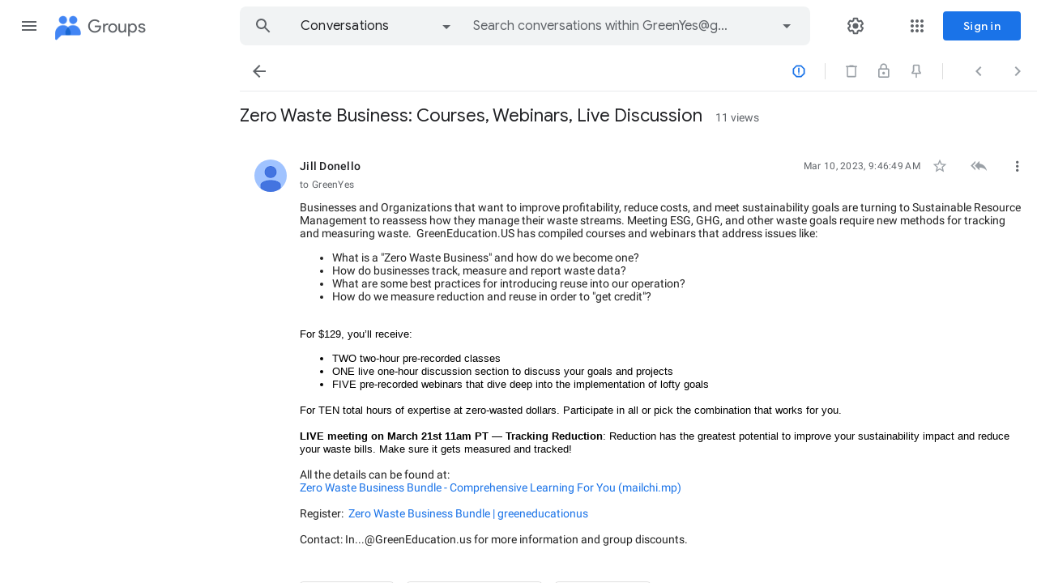

--- FILE ---
content_type: text/html; charset=utf-8
request_url: https://groups.google.com/g/GreenYes/c/a8zT83F2huA
body_size: 104410
content:
<!doctype html><html lang="en-US" dir="ltr"><head><base href="https://groups.google.com/"><link rel="preconnect" href="//www.gstatic.com"><meta name="referrer" content="origin"><link rel="canonical" href="https://groups.google.com/g/GreenYes/c/a8zT83F2huA"><meta name="viewport" content="width=1200"><meta name="mobile-web-app-capable" content="yes"><meta name="apple-mobile-web-app-capable" content="yes"><meta name="application-name" content="Google Groups"><meta name="apple-mobile-web-app-title" content="Google Groups"><meta name="apple-mobile-web-app-status-bar-style" content="black"><meta name="msapplication-tap-highlight" content="no"><link rel="manifest" crossorigin="use-credentials" href="_/GroupsFrontendUi/manifest.json"><link rel="home" href="/?lfhs=2"><link rel="msapplication-starturl" href="/?lfhs=2"><link rel="icon" href="//www.gstatic.com/images/branding/product/1x/groups_32dp.png" sizes="32x32"><link rel="apple-touch-icon-precomposed" href="//www.gstatic.com/images/branding/product/1x/groups_32dp.png" sizes="32x32"><link rel="msapplication-square32x32logo" href="//www.gstatic.com/images/branding/product/1x/groups_32dp.png" sizes="32x32"><script data-id="_gd" nonce="DosNHGbSc95EcK3ExtmWVg">window.WIZ_global_data = {"DpimGf":false,"EP1ykd":["/_/*"],"FdrFJe":"-4672157164230128949","HiPsbb":1,"Im6cmf":"/_/GroupsFrontendUi","LVIXXb":1,"LoQv7e":false,"MT7f9b":[],"MUE6Ne":"GroupsFrontendUi","PLnRge":"https://docs.google.com/picker","QrtxK":"","S06Grb":"","S6lZl":112976253,"TSDtV":"%.@.[[null,[[45447917,null,true,null,null,null,\"OeRc3d\"],[45447918,null,true,null,null,null,\"paZwJ\"],[45709804,null,false,null,null,null,\"PoJR0\"],[45640778,null,true,null,null,null,\"PA9pfe\"],[45697011,null,true,null,null,null,\"xNsvyb\"],[45734189,null,false,null,null,null,\"XGnjIb\"],[45448406,null,false,null,null,null,\"jKfwq\"],[45674794,null,true,null,null,null,\"gHxQo\"],[45447921,null,false,null,null,null,\"qAj4w\"],[45655177,null,true,null,null,null,\"VvKUq\"],[45447945,null,true,null,null,null,\"ckfnge\"],[45459555,null,false,null,null,null,\"Imeoqb\"],[45532874,null,false,null,null,null,\"Mgyohf\"],[45639772,null,true,null,null,null,\"lhNqxf\"],[45447936,null,false,null,null,null,\"MohPG\"],[45708245,null,true,null,null,null,\"cUILId\"],[45532875,null,true,null,null,null,\"udsJQe\"],[45447931,null,false,null,null,null,\"VCTMQb\"],[45722772,null,false,null,null,null,\"MVCE3b\"],[45646796,null,false,null,null,null,\"Q877Ab\"],[45699412,null,true,null,null,null,\"xLy3Ce\"],[45447950,null,false,null,null,null,\"lU0ald\"],[45447953,null,true,null,null,null,\"jbTsAe\"],[45447919,null,false,null,null,null,\"KMEQCe\"],[45699332,30,null,null,null,null,\"grENN\"],[45623624,null,true,null,null,null,\"LcFou\"],[45447930,null,null,null,\"signed_out_users\",null,\"JTFNhb\"],[45447944,null,true,null,null,null,\"Kgm3Tb\"],[45447928,null,true,null,null,null,\"Wh7on\"],[45447938,null,true,null,null,null,\"uVDGld\"],[45709766,null,false,null,null,null,\"sSVuJ\"],[45447926,null,true,null,null,null,\"IUIyxe\"],[45696760,null,true,null,null,null,\"hfl8fc\"],[45721043,null,true,null,null,null,\"FcV2Ie\"],[45447924,null,true,null,null,null,\"hMPU3c\"],[45447934,null,null,null,\"https://forms.gle/DuQUYavHhwfEo4sp9\",null,\"gvGLK\"],[45447932,null,false,null,null,null,\"jlJZI\"]],\"CAMSNB01rMTnEqefBKzlBsDVBs6z0B8W0aYUD4ynDA7u0BUR4RbmA6/VsQQK5PwMCrr9BQqjLhY\\u003d\"]]]","Tb2qJf":4,"UUFaWc":"%.@.null,1000,2]","Vvafkd":false,"Yllh3e":"%.@.1764698216943784,44780742,2181827948]","YlwcZe":"%.@.3,[1],[3600],2,[15,4,13,14,12,2]]","ZZZ7Uc":"","b5W2zf":"default_GroupsFrontendUi","cfb2h":"boq_groupsfrontendserver_20251117.07_p0","eNnkwf":"1764698216","eptZe":"/_/GroupsFrontendUi/","fPDxwd":[97493660,105739272],"gGcLoe":false,"hpRnh":1,"iCzhFc":false,"nQyAE":{"lU0ald":"false","grENN":"30","uVDGld":"true","XGnjIb":"false","VvKUq":"true","MVCE3b":"false","hfl8fc":"true","FcV2Ie":"true","gHxQo":"true","qAj4w":"false","MohPG":"false","cUILId":"true","Q877Ab":"false","xLy3Ce":"true","KMEQCe":"false","JTFNhb":"signed_out_users","IUIyxe":"true","OeRc3d":"true","paZwJ":"true","PoJR0":"false","xNsvyb":"true","ckfnge":"true","Mgyohf":"false","udsJQe":"true","VCTMQb":"false","jbTsAe":"true","Wh7on":"true","sSVuJ":"false","hMPU3c":"true","gvGLK":"https://forms.gle/DuQUYavHhwfEo4sp9","jlJZI":"false","jKfwq":"false"},"p9hQne":"https://www.gstatic.com/_/boq-groups/_/r/","qwAQke":"GroupsFrontendUi","qymVe":"-CAOCYfNjcoR-G1ByUCXLH1P9nc","rtQCxc":300,"u4g7r":"%.@.null,1,2]","vJQk6":false,"w2btAe":"%.@.null,null,\"\",false,null,null,true,false]","xn5OId":false,"xnI9P":true,"xwAfE":true,"y2FhP":"prod","yFnxrf":1884,"zChJod":"%.@.]"};</script><script nonce="DosNHGbSc95EcK3ExtmWVg">(function(){'use strict';var a=window,d=a.performance,l=k();a.cc_latency_start_time=d&&d.now?0:d&&d.timing&&d.timing.navigationStart?d.timing.navigationStart:l;function k(){return d&&d.now?d.now():(new Date).getTime()}function n(e){if(d&&d.now&&d.mark){var g=d.mark(e);if(g)return g.startTime;if(d.getEntriesByName&&(e=d.getEntriesByName(e).pop()))return e.startTime}return k()}a.onaft=function(){n("aft")};a._isLazyImage=function(e){return e.hasAttribute("data-src")||e.hasAttribute("data-ils")||e.getAttribute("loading")==="lazy"};
a.l=function(e){function g(b){var c={};c[b]=k();a.cc_latency.push(c)}function m(b){var c=n("iml");b.setAttribute("data-iml",c);return c}a.cc_aid=e;a.iml_start=a.cc_latency_start_time;a.css_size=0;a.cc_latency=[];a.ccTick=g;a.onJsLoad=function(){g("jsl")};a.onCssLoad=function(){g("cssl")};a._isVisible=function(b,c){if(!c||c.style.display=="none")return!1;var f=b.defaultView;if(f&&f.getComputedStyle&&(f=f.getComputedStyle(c),f.height=="0px"||f.width=="0px"||f.visibility=="hidden"))return!1;if(!c.getBoundingClientRect)return!0;
var h=c.getBoundingClientRect();c=h.left+a.pageXOffset;f=h.top+a.pageYOffset;if(f+h.height<0||c+h.width<0||h.height<=0||h.width<=0)return!1;b=b.documentElement;return f<=(a.innerHeight||b.clientHeight)&&c<=(a.innerWidth||b.clientWidth)};a._recordImlEl=m;document.documentElement.addEventListener("load",function(b){b=b.target;var c;b.tagName!="IMG"||b.hasAttribute("data-iid")||a._isLazyImage(b)||b.hasAttribute("data-noaft")||(c=m(b));if(a.aft_counter&&(b=a.aft_counter.indexOf(b),b!==-1&&(b=a.aft_counter.splice(b,
1).length===1,a.aft_counter.length===0&&b&&c)))a.onaft(c)},!0);a.prt=-1;a.wiz_tick=function(){var b=n("prt");a.prt=b}};}).call(this);
l('SyDbkc')</script><script nonce="DosNHGbSc95EcK3ExtmWVg">var _F_cssRowKey = 'boq-groups.GroupsFrontendUi.aOsjjmoM0H8.L.B1.O';var _F_combinedSignature = 'ALAdxDk8GdIj9ZftlEp4YpCd0FZeIdr2xA';function _DumpException(e) {throw e;}</script><style data-href="https://www.gstatic.com/_/mss/boq-groups/_/ss/k=boq-groups.GroupsFrontendUi.aOsjjmoM0H8.L.B1.O/am=QAEYsFOXGhcAAg/d=1/ed=1/rs=ALAdxDmg9sxLjilfsBom9GxsQYzkoux-Pw/m=conversationdetailview,_b,_tp" nonce="tJ8VQWl2QqkRn0ScnxoIng">html,body{height:100%;overflow:hidden}body{-webkit-font-smoothing:antialiased;-moz-osx-font-smoothing:grayscale;color:rgba(0,0,0,0.87);font-family:Roboto,RobotoDraft,Helvetica,Arial,sans-serif;margin:0;text-size-adjust:100%}textarea{font-family:Roboto,RobotoDraft,Helvetica,Arial,sans-serif}a{text-decoration:none;color:#2962ff}img{border:none}*{-webkit-tap-highlight-color:transparent}#apps-debug-tracers{display:none}body{font-size:14px}.YTx3wb{font-family:Roboto,RobotoDraft,Helvetica,Arial,sans-serif;-webkit-font-smoothing:antialiased;text-size-adjust:100%}.BIzmGd.BIzmGd svg{opacity:1}.P0ZY5d .pGxpHc{display:none}@media screen and (min-width:1024px){.MCcOAc>.zQTmif[data-ogpc]{margin-left:280px;transition:margin-left .25s cubic-bezier(.4,0,.2,1),visibility 0s linear 0s}}.Rsczmf .zQTmif[data-ogpc],.P0ZY5d .zQTmif[data-ogpc]{margin-left:0}.L6cTce.L6cTce{display:none}.fbudBf.fbudBf{visibility:hidden}.ti6hGc.ti6hGc{opacity:1;background-color:inherit}.UcN6ud.UcN6ud{background-color:#e8f0fe}.oXzbyc{clip:rect(1px,1px,1px,1px);height:1px;margin:0;overflow:hidden;padding:0;position:absolute;white-space:nowrap;width:1px;z-index:-1000}::-webkit-scrollbar{-webkit-appearance:none}::-webkit-scrollbar:vertical{width:16px}::-webkit-scrollbar:horizontal{height:16px}::-webkit-scrollbar-thumb{background-clip:padding-box;background-color:rgb(218,220,224);border:4px solid transparent;border-radius:8px}::-webkit-scrollbar-thumb:hover{background-color:rgb(128,134,139)}::-webkit-scrollbar-track{background-color:transparent;border-radius:8px}.RBM0ic{overflow-y:auto;-webkit-overflow-scrolling:touch;outline:none}.IrxBzb,.IrxBzb:focus,.IrxBzb:visited{color:inherit;display:block;fill:inherit;outline:none;stroke:inherit;text-decoration:none}.uArJ5e.u3bW4e{outline:1px solid transparent}@keyframes quantumWizBoxInkSpread{0%{transform:translate(-50%,-50%) scale(.2)}100%{transform:translate(-50%,-50%) scale(2.2)}}@keyframes quantumWizIconFocusPulse{0%{transform:translate(-50%,-50%) scale(1.5);opacity:0}100%{transform:translate(-50%,-50%) scale(2);opacity:1}}@keyframes quantumWizRadialInkSpread{0%{transform:scale(1.5);opacity:0}100%{transform:scale(2.5);opacity:1}}@keyframes quantumWizRadialInkFocusPulse{0%{transform:scale(2);opacity:0}100%{transform:scale(2.5);opacity:1}}.UQuaGc{transition:box-shadow .28s cubic-bezier(.4,0,.2,1);-webkit-font-smoothing:antialiased;user-select:none;transition:background .2s .1s;border:0;border-radius:4px;color:rgb(95,99,104);cursor:pointer;display:inline-block;font-family:"Google Sans",Roboto,Arial,sans-serif;font-size:14px;font-weight:500;letter-spacing:.25px;line-height:36px;text-decoration:none;text-transform:none;min-width:auto;outline:none;overflow:hidden;position:relative;text-align:center;-webkit-tap-highlight-color:transparent;z-index:0}.UQuaGc.qs41qe{transition:box-shadow .28s cubic-bezier(.4,0,.2,1)}.DRsGyd{font-family:"Google Sans",Roboto,Arial,sans-serif;font-size:13px;font-weight:500;letter-spacing:.25px;line-height:24px;text-decoration:none;text-transform:none}.UQuaGc.TuHiFd{width:100%}.TuHiFd .l4V7wb{justify-content:center}.Y5sE8d{background:rgb(26,115,232);color:#fff}.UQuaGc.Y5sE8d.qs41qe{box-shadow:0 3px 5px -1px rgba(26,115,232,.2),0 6px 10px 0 rgba(26,115,232,.14),0 1px 18px 0 rgba(26,115,232,.12)}.An19kf{background:rgb(232,240,254);color:rgb(25,103,210)}.UQuaGc.An19kf.qs41qe{box-shadow:0 3px 5px -1px rgba(0,0,0,.2),0 6px 10px 0 rgba(0,0,0,.14),0 1px 18px 0 rgba(0,0,0,.12)}.l3F1ye,.l3F1ye .TpQm9d{color:rgb(26,115,232)}.j6PN2,.j6PN2 .TpQm9d{color:rgb(232,234,237)}.j6PN2.l3F1ye,.j6PN2.l3F1ye .TpQm9d{color:rgb(138,180,248)}.j6PN2.l3F1ye.qs41qe,.j6PN2.l3F1ye.qs41qe .TpQm9d{color:rgb(174,203,250)}.AeAAkf{border:1px rgb(218,220,224) solid;box-sizing:border-box;color:rgb(26,115,232);height:36px;line-height:34px}.AeAAkf.DRsGyd{height:24px;line-height:22px}.YWP0Id.UQuaGc{align-items:center;box-sizing:border-box;display:inline-flex;height:auto;line-height:normal;min-height:36px}.YWP0Id.DRsGyd{min-height:24px}.AeAAkf.qs41qe{box-shadow:0 2px 1px -1px rgba(26,115,232,.2),0 1px 1px 0 rgba(26,115,232,.14),0 1px 3px 0 rgba(26,115,232,.12);border:none}.AeAAkf .CLZ2pd{color:rgb(26,115,232)}.Y5sE8d .TpQm9d,.Y5sE8d .TpQm9d:hover,.Y5sE8d .TpQm9d:link,.Y5sE8d .TpQm9d:visited{color:#fff}.An19kf .TpQm9d,.An19kf .TpQm9d:hover,.An19kf .TpQm9d:link,.An19kf .TpQm9d:visited{color:rgb(25,103,210)}.YhQJj{box-shadow:0 2px 1px -1px rgba(0,0,0,.2),0 1px 1px 0 rgba(0,0,0,.14),0 1px 3px 0 rgba(0,0,0,.12);background-color:#fff;color:rgb(26,115,232)}.YhQJj.qs41qe{box-shadow:0 3px 5px -1px rgba(0,0,0,.2),0 6px 10px 0 rgba(0,0,0,.14),0 1px 18px 0 rgba(0,0,0,.12)}.YhQJj .CLZ2pd{color:rgb(26,115,232)}.e19J0b{position:absolute;top:0;right:0;bottom:0;left:0;background-color:rgb(95,99,104);opacity:0}.j6PN2 .e19J0b{background-color:rgb(232,234,237)}.j6PN2.l3F1ye .e19J0b{background-color:rgb(138,180,248)}.Y5sE8d .e19J0b{background-color:#fff}.An19kf .e19J0b{background-color:rgb(26,115,232)}.l3F1ye .e19J0b,.AeAAkf .e19J0b,.YhQJj .e19J0b{background-color:rgb(66,133,244)}.UQuaGc:hover .e19J0b{opacity:.04}.AeAAkf:hover{border-color:rgb(210,227,252)}.Y5sE8d:hover{box-shadow:0 2px 1px -1px rgba(26,115,232,.2),0 1px 1px 0 rgba(26,115,232,.14),0 1px 3px 0 rgba(26,115,232,.12)}.An19kf:hover{box-shadow:0 2px 1px -1px rgba(0,0,0,.2),0 1px 1px 0 rgba(0,0,0,.14),0 1px 3px 0 rgba(0,0,0,.12)}.j6PN2:hover .e19J0b{opacity:.04}.Y5sE8d:hover .e19J0b{opacity:.08}.UQuaGc.u3bW4e .e19J0b{opacity:.12}.l3F1ye.u3bW4e,.l3F1ye.u3bW4e .TpQm9d{color:rgb(25,103,210)}.j6PN2.l3F1ye.u3bW4e,.j6PN2.l3F1ye.u3bW4e .TpQm9d{color:rgb(138,180,248)}.j6PN2.u3bW4e .e19J0b{opacity:.12}.An19kf.u3bW4e,.An19kf.u3bW4e .TpQm9d,.An19kf.u3bW4e .TpQm9d:hover,.An19kf.u3bW4e .TpQm9d:link,.An19kf.u3bW4e .TpQm9d:visited{color:rgb(24,90,188)}.AeAAkf.u3bW4e{color:rgb(25,103,210);border-color:rgb(210,227,252)}.YhQJj.u3bW4e,.YhQJj.u3bW4e .CLZ2pd{color:rgb(25,103,210)}.Y5sE8d.u3bW4e .e19J0b{opacity:.24}.UQuaGc.u3bW4e:hover .e19J0b{opacity:.155}.j6PN2.u3bW4e:hover .e19J0b{opacity:.155}.Y5sE8d.u3bW4e:hover .e19J0b{opacity:.3}.UQuaGc.RDPZE .e19J0b{opacity:0}.Fvio9d{transform:translate(-50%,-50%) scale(0);transition:opacity .2s ease,visibility 0s ease .2s,transform 0s ease .2s;background-size:cover;left:0;opacity:0;pointer-events:none;position:absolute;top:0;visibility:hidden}.UQuaGc.qs41qe .Fvio9d{transform:translate(-50%,-50%) scale(2.2);opacity:1;visibility:visible}.UQuaGc.qs41qe.M9Bg4d .Fvio9d{transition:transform .3s cubic-bezier(0,0,.2,1),opacity .2s cubic-bezier(0,0,.2,1)}.UQuaGc.j7nIZb .Fvio9d{transform:translate(-50%,-50%) scale(2.2);visibility:visible}.kCyAyd .Fvio9d{background-image:radial-gradient(circle farthest-side,rgba(0,0,0,0.12),rgba(0,0,0,0.12) 80%,transparent 100%)}.l3F1ye .Fvio9d,.AeAAkf .Fvio9d,.YhQJj .Fvio9d{background-image:radial-gradient(circle farthest-side,rgba(66,133,244,0.16),rgba(66,133,244,0.16) 80%,transparent 100%)}.An19kf .Fvio9d{background-image:radial-gradient(circle farthest-side,rgba(26,115,232,0.16),rgba(26,115,232,0.16) 80%,transparent 100%)}.j6PN2 .Fvio9d{background-image:radial-gradient(circle farthest-side,rgba(232,234,237,.16),rgba(232,234,237,.16) 80%,transparent 100%)}.j6PN2.l3F1ye .Fvio9d{background-image:radial-gradient(circle farthest-side,rgba(174,203,250,.16),rgba(174,203,250,.16) 80%,transparent 100%)}.Y5sE8d .Fvio9d{background-image:radial-gradient(circle farthest-side,rgba(255,255,255,.32),rgba(255,255,255,.32) 80%,transparent 100%)}.UQuaGc.RDPZE{box-shadow:none;color:rgba(0,0,0,.38);cursor:default;fill:rgba(0,0,0,.38)}.j6PN2.RDPZE{color:rgba(255,255,255,.38);fill:rgba(255,255,255,.38)}.AeAAkf.RDPZE,.AeAAkf.RDPZE:hover{border-color:rgba(0,0,0,.12)}.Y5sE8d.RDPZE,.YhQJj.RDPZE,.An19kf.RDPZE{background:rgba(0,0,0,.12)}.l4V7wb{align-items:center;display:flex;position:relative}.l4V7wb .NPEfkd{display:inline-block;margin:0}.kCyAyd .l4V7wb,.l3F1ye .l4V7wb{padding:0 8px}.AeAAkf .l4V7wb{padding:0 23px}.AeAAkf.qs41qe .l4V7wb{padding:1px 24px}.Y5sE8d .l4V7wb,.YhQJj .l4V7wb,.An19kf .l4V7wb{padding:0 24px}.DRsGyd.AeAAkf .l4V7wb{padding:0 11px}.DRsGyd.AeAAkf.qs41qe .l4V7wb{padding:1px 12px}.DRsGyd.Y5sE8d .l4V7wb,.DRsGyd.YhQJj .l4V7wb{padding:0 12px}.l4V7wb.cd29Sd{padding:0 16px 0 12px}.l4V7wb.cd29Sd.olttVd{display:flex;flex-direction:row-reverse;padding:0 12px 0 16px}.AeAAkf.qs41qe .cd29Sd.l4V7wb{padding:1px 16px 1px 12px}.AeAAkf.qs41qe .cd29Sd.olttVd.l4V7wb{padding:1px 12px 1px 16px}.AeAAkf .cd29Sd.l4V7wb{padding:0 15px 0 11px}.AeAAkf .cd29Sd.olttVd.l4V7wb{padding:0 11px 0 15px}.E6FpNe{align-items:center;display:flex;color:currentcolor;fill:currentcolor;margin-right:8px}.l4V7wb.olttVd .E6FpNe{margin-left:8px;margin-right:0}.GY1Nfe{display:inline-flex;place-content:center;place-items:center}html[dir=rtl] .giSqbe{transform:scaleX(-1)}.DPvwYc{font-family:"Material Icons Extended";font-weight:normal;font-style:normal;font-size:24px;line-height:1;letter-spacing:normal;text-rendering:optimizeLegibility;text-transform:none;display:inline-block;word-wrap:normal;direction:ltr;font-feature-settings:"liga" 1;-webkit-font-smoothing:antialiased}html[dir=rtl] .sm8sCf{transform:scaleX(-1)}.VfPpkd-dgl2Hf-ppHlrf-sM5MNb{display:inline}@keyframes mdc-ripple-fg-radius-in{from{animation-timing-function:cubic-bezier(.4,0,.2,1);transform:translate(var(--mdc-ripple-fg-translate-start,0)) scale(1)}to{transform:translate(var(--mdc-ripple-fg-translate-end,0)) scale(var(--mdc-ripple-fg-scale,1))}}@keyframes mdc-ripple-fg-opacity-in{from{animation-timing-function:linear;opacity:0}to{opacity:var(--mdc-ripple-fg-opacity,0)}}@keyframes mdc-ripple-fg-opacity-out{from{animation-timing-function:linear;opacity:var(--mdc-ripple-fg-opacity,0)}to{opacity:0}}.VfPpkd-ksKsZd-XxIAqe{--mdc-ripple-fg-size:0;--mdc-ripple-left:0;--mdc-ripple-top:0;--mdc-ripple-fg-scale:1;--mdc-ripple-fg-translate-end:0;--mdc-ripple-fg-translate-start:0;-webkit-tap-highlight-color:rgba(0,0,0,0);will-change:transform,opacity;position:relative;outline:none;overflow:hidden}.VfPpkd-ksKsZd-XxIAqe::before,.VfPpkd-ksKsZd-XxIAqe::after{position:absolute;border-radius:50%;opacity:0;pointer-events:none;content:""}.VfPpkd-ksKsZd-XxIAqe::before{transition:opacity 15ms linear,background-color 15ms linear;z-index:1;z-index:var(--mdc-ripple-z-index,1)}.VfPpkd-ksKsZd-XxIAqe::after{z-index:0;z-index:var(--mdc-ripple-z-index,0)}.VfPpkd-ksKsZd-XxIAqe.VfPpkd-ksKsZd-mWPk3d::before{transform:scale(var(--mdc-ripple-fg-scale,1))}.VfPpkd-ksKsZd-XxIAqe.VfPpkd-ksKsZd-mWPk3d::after{top:0;left:0;transform:scale(0);transform-origin:center center}.VfPpkd-ksKsZd-XxIAqe.VfPpkd-ksKsZd-mWPk3d-OWXEXe-ZNMTqd::after{top:var(--mdc-ripple-top,0);left:var(--mdc-ripple-left,0)}.VfPpkd-ksKsZd-XxIAqe.VfPpkd-ksKsZd-mWPk3d-OWXEXe-Tv8l5d-lJfZMc::after{animation:mdc-ripple-fg-radius-in 225ms forwards,mdc-ripple-fg-opacity-in 75ms forwards}.VfPpkd-ksKsZd-XxIAqe.VfPpkd-ksKsZd-mWPk3d-OWXEXe-Tv8l5d-OmS1vf::after{animation:mdc-ripple-fg-opacity-out .15s;transform:translate(var(--mdc-ripple-fg-translate-end,0)) scale(var(--mdc-ripple-fg-scale,1))}.VfPpkd-ksKsZd-XxIAqe::before,.VfPpkd-ksKsZd-XxIAqe::after{top:-50%;left:-50%;width:200%;height:200%}.VfPpkd-ksKsZd-XxIAqe.VfPpkd-ksKsZd-mWPk3d::after{width:var(--mdc-ripple-fg-size,100%);height:var(--mdc-ripple-fg-size,100%)}.VfPpkd-ksKsZd-XxIAqe[data-mdc-ripple-is-unbounded],.VfPpkd-ksKsZd-mWPk3d-OWXEXe-ZNMTqd{overflow:visible}.VfPpkd-ksKsZd-XxIAqe[data-mdc-ripple-is-unbounded]::before,.VfPpkd-ksKsZd-XxIAqe[data-mdc-ripple-is-unbounded]::after,.VfPpkd-ksKsZd-mWPk3d-OWXEXe-ZNMTqd::before,.VfPpkd-ksKsZd-mWPk3d-OWXEXe-ZNMTqd::after{top:0;left:0;width:100%;height:100%}.VfPpkd-ksKsZd-XxIAqe[data-mdc-ripple-is-unbounded].VfPpkd-ksKsZd-mWPk3d::before,.VfPpkd-ksKsZd-XxIAqe[data-mdc-ripple-is-unbounded].VfPpkd-ksKsZd-mWPk3d::after,.VfPpkd-ksKsZd-mWPk3d-OWXEXe-ZNMTqd.VfPpkd-ksKsZd-mWPk3d::before,.VfPpkd-ksKsZd-mWPk3d-OWXEXe-ZNMTqd.VfPpkd-ksKsZd-mWPk3d::after{top:var(--mdc-ripple-top,0);left:var(--mdc-ripple-left,0);width:var(--mdc-ripple-fg-size,100%);height:var(--mdc-ripple-fg-size,100%)}.VfPpkd-ksKsZd-XxIAqe[data-mdc-ripple-is-unbounded].VfPpkd-ksKsZd-mWPk3d::after,.VfPpkd-ksKsZd-mWPk3d-OWXEXe-ZNMTqd.VfPpkd-ksKsZd-mWPk3d::after{width:var(--mdc-ripple-fg-size,100%);height:var(--mdc-ripple-fg-size,100%)}.VfPpkd-ksKsZd-XxIAqe::before,.VfPpkd-ksKsZd-XxIAqe::after{background-color:#000;background-color:var(--mdc-ripple-color,#000)}.VfPpkd-ksKsZd-XxIAqe:hover::before,.VfPpkd-ksKsZd-XxIAqe.VfPpkd-ksKsZd-XxIAqe-OWXEXe-ZmdkE::before{opacity:.04;opacity:var(--mdc-ripple-hover-opacity,.04)}.VfPpkd-ksKsZd-XxIAqe.VfPpkd-ksKsZd-mWPk3d-OWXEXe-AHe6Kc-XpnDCe::before,.VfPpkd-ksKsZd-XxIAqe:not(.VfPpkd-ksKsZd-mWPk3d):focus::before{transition-duration:75ms;opacity:.12;opacity:var(--mdc-ripple-focus-opacity,.12)}.VfPpkd-ksKsZd-XxIAqe:not(.VfPpkd-ksKsZd-mWPk3d)::after{transition:opacity .15s linear}.VfPpkd-ksKsZd-XxIAqe:not(.VfPpkd-ksKsZd-mWPk3d):active::after{transition-duration:75ms;opacity:.12;opacity:var(--mdc-ripple-press-opacity,.12)}.VfPpkd-ksKsZd-XxIAqe.VfPpkd-ksKsZd-mWPk3d{--mdc-ripple-fg-opacity:var(--mdc-ripple-press-opacity,0.12)}.VfPpkd-Bz112c-LgbsSe{font-size:24px;width:48px;height:48px;padding:12px}.VfPpkd-Bz112c-LgbsSe.VfPpkd-Bz112c-LgbsSe-OWXEXe-e5LLRc-SxQuSe .VfPpkd-Bz112c-Jh9lGc{width:40px;height:40px;margin-top:4px;margin-bottom:4px;margin-right:4px;margin-left:4px}.VfPpkd-Bz112c-LgbsSe.VfPpkd-Bz112c-LgbsSe-OWXEXe-e5LLRc-SxQuSe .VfPpkd-Bz112c-J1Ukfc-LhBDec{max-height:40px;max-width:40px}.VfPpkd-Bz112c-LgbsSe:disabled{color:rgba(0,0,0,.38);color:var(--mdc-theme-text-disabled-on-light,rgba(0,0,0,.38))}.VfPpkd-Bz112c-LgbsSe svg,.VfPpkd-Bz112c-LgbsSe img{width:24px;height:24px}.VfPpkd-Bz112c-LgbsSe{display:inline-block;position:relative;box-sizing:border-box;border:none;outline:none;background-color:transparent;fill:currentColor;color:inherit;text-decoration:none;cursor:pointer;user-select:none;z-index:0;overflow:visible}.VfPpkd-Bz112c-LgbsSe .VfPpkd-Bz112c-RLmnJb{position:absolute;top:50%;height:48px;left:50%;width:48px;transform:translate(-50%,-50%)}@media screen and (forced-colors:active){.VfPpkd-Bz112c-LgbsSe.VfPpkd-ksKsZd-mWPk3d-OWXEXe-AHe6Kc-XpnDCe .VfPpkd-Bz112c-J1Ukfc-LhBDec,.VfPpkd-Bz112c-LgbsSe:not(.VfPpkd-ksKsZd-mWPk3d):focus .VfPpkd-Bz112c-J1Ukfc-LhBDec{display:block}}.VfPpkd-Bz112c-LgbsSe:disabled{cursor:default;pointer-events:none}.VfPpkd-Bz112c-LgbsSe[hidden]{display:none}.VfPpkd-Bz112c-LgbsSe-OWXEXe-KVuj8d-Q3DXx{align-items:center;display:inline-flex;justify-content:center}.VfPpkd-Bz112c-J1Ukfc-LhBDec{pointer-events:none;border:2px solid transparent;border-radius:6px;box-sizing:content-box;position:absolute;top:50%;left:50%;transform:translate(-50%,-50%);height:100%;width:100%;display:none}@media screen and (forced-colors:active){.VfPpkd-Bz112c-J1Ukfc-LhBDec{border-color:CanvasText}}.VfPpkd-Bz112c-J1Ukfc-LhBDec::after{content:"";border:2px solid transparent;border-radius:8px;display:block;position:absolute;top:50%;left:50%;transform:translate(-50%,-50%);height:calc(100% + 4px);width:calc(100% + 4px)}@media screen and (forced-colors:active){.VfPpkd-Bz112c-J1Ukfc-LhBDec::after{border-color:CanvasText}}.VfPpkd-Bz112c-kBDsod{display:inline-block}.VfPpkd-Bz112c-kBDsod.VfPpkd-Bz112c-kBDsod-OWXEXe-IT5dJd,.VfPpkd-Bz112c-LgbsSe-OWXEXe-IT5dJd .VfPpkd-Bz112c-kBDsod{display:none}.VfPpkd-Bz112c-LgbsSe-OWXEXe-IT5dJd .VfPpkd-Bz112c-kBDsod.VfPpkd-Bz112c-kBDsod-OWXEXe-IT5dJd{display:inline-block}.VfPpkd-Bz112c-mRLv6{height:100%;left:0;outline:none;position:absolute;top:0;width:100%}.VfPpkd-Bz112c-LgbsSe{--mdc-ripple-fg-size:0;--mdc-ripple-left:0;--mdc-ripple-top:0;--mdc-ripple-fg-scale:1;--mdc-ripple-fg-translate-end:0;--mdc-ripple-fg-translate-start:0;-webkit-tap-highlight-color:rgba(0,0,0,0);will-change:transform,opacity}.VfPpkd-Bz112c-LgbsSe .VfPpkd-Bz112c-Jh9lGc::before,.VfPpkd-Bz112c-LgbsSe .VfPpkd-Bz112c-Jh9lGc::after{position:absolute;border-radius:50%;opacity:0;pointer-events:none;content:""}.VfPpkd-Bz112c-LgbsSe .VfPpkd-Bz112c-Jh9lGc::before{transition:opacity 15ms linear,background-color 15ms linear;z-index:1;z-index:var(--mdc-ripple-z-index,1)}.VfPpkd-Bz112c-LgbsSe .VfPpkd-Bz112c-Jh9lGc::after{z-index:0;z-index:var(--mdc-ripple-z-index,0)}.VfPpkd-Bz112c-LgbsSe.VfPpkd-ksKsZd-mWPk3d .VfPpkd-Bz112c-Jh9lGc::before{transform:scale(var(--mdc-ripple-fg-scale,1))}.VfPpkd-Bz112c-LgbsSe.VfPpkd-ksKsZd-mWPk3d .VfPpkd-Bz112c-Jh9lGc::after{top:0;left:0;transform:scale(0);transform-origin:center center}.VfPpkd-Bz112c-LgbsSe.VfPpkd-ksKsZd-mWPk3d-OWXEXe-ZNMTqd .VfPpkd-Bz112c-Jh9lGc::after{top:var(--mdc-ripple-top,0);left:var(--mdc-ripple-left,0)}.VfPpkd-Bz112c-LgbsSe.VfPpkd-ksKsZd-mWPk3d-OWXEXe-Tv8l5d-lJfZMc .VfPpkd-Bz112c-Jh9lGc::after{animation:mdc-ripple-fg-radius-in 225ms forwards,mdc-ripple-fg-opacity-in 75ms forwards}.VfPpkd-Bz112c-LgbsSe.VfPpkd-ksKsZd-mWPk3d-OWXEXe-Tv8l5d-OmS1vf .VfPpkd-Bz112c-Jh9lGc::after{animation:mdc-ripple-fg-opacity-out .15s;transform:translate(var(--mdc-ripple-fg-translate-end,0)) scale(var(--mdc-ripple-fg-scale,1))}.VfPpkd-Bz112c-LgbsSe .VfPpkd-Bz112c-Jh9lGc::before,.VfPpkd-Bz112c-LgbsSe .VfPpkd-Bz112c-Jh9lGc::after{top:0;left:0;width:100%;height:100%}.VfPpkd-Bz112c-LgbsSe.VfPpkd-ksKsZd-mWPk3d .VfPpkd-Bz112c-Jh9lGc::before,.VfPpkd-Bz112c-LgbsSe.VfPpkd-ksKsZd-mWPk3d .VfPpkd-Bz112c-Jh9lGc::after{top:var(--mdc-ripple-top,0);left:var(--mdc-ripple-left,0);width:var(--mdc-ripple-fg-size,100%);height:var(--mdc-ripple-fg-size,100%)}.VfPpkd-Bz112c-LgbsSe.VfPpkd-ksKsZd-mWPk3d .VfPpkd-Bz112c-Jh9lGc::after{width:var(--mdc-ripple-fg-size,100%);height:var(--mdc-ripple-fg-size,100%)}.VfPpkd-Bz112c-LgbsSe .VfPpkd-Bz112c-Jh9lGc::before,.VfPpkd-Bz112c-LgbsSe .VfPpkd-Bz112c-Jh9lGc::after{background-color:#000;background-color:var(--mdc-ripple-color,#000)}.VfPpkd-Bz112c-LgbsSe:hover .VfPpkd-Bz112c-Jh9lGc::before,.VfPpkd-Bz112c-LgbsSe.VfPpkd-ksKsZd-XxIAqe-OWXEXe-ZmdkE .VfPpkd-Bz112c-Jh9lGc::before{opacity:.04;opacity:var(--mdc-ripple-hover-opacity,.04)}.VfPpkd-Bz112c-LgbsSe.VfPpkd-ksKsZd-mWPk3d-OWXEXe-AHe6Kc-XpnDCe .VfPpkd-Bz112c-Jh9lGc::before,.VfPpkd-Bz112c-LgbsSe:not(.VfPpkd-ksKsZd-mWPk3d):focus .VfPpkd-Bz112c-Jh9lGc::before{transition-duration:75ms;opacity:.12;opacity:var(--mdc-ripple-focus-opacity,.12)}.VfPpkd-Bz112c-LgbsSe:not(.VfPpkd-ksKsZd-mWPk3d) .VfPpkd-Bz112c-Jh9lGc::after{transition:opacity .15s linear}.VfPpkd-Bz112c-LgbsSe:not(.VfPpkd-ksKsZd-mWPk3d):active .VfPpkd-Bz112c-Jh9lGc::after{transition-duration:75ms;opacity:.12;opacity:var(--mdc-ripple-press-opacity,.12)}.VfPpkd-Bz112c-LgbsSe.VfPpkd-ksKsZd-mWPk3d{--mdc-ripple-fg-opacity:var(--mdc-ripple-press-opacity,0.12)}.VfPpkd-Bz112c-LgbsSe:disabled:hover .VfPpkd-Bz112c-Jh9lGc::before,.VfPpkd-Bz112c-LgbsSe:disabled.VfPpkd-ksKsZd-XxIAqe-OWXEXe-ZmdkE .VfPpkd-Bz112c-Jh9lGc::before{opacity:0;opacity:var(--mdc-ripple-hover-opacity,0)}.VfPpkd-Bz112c-LgbsSe:disabled.VfPpkd-ksKsZd-mWPk3d-OWXEXe-AHe6Kc-XpnDCe .VfPpkd-Bz112c-Jh9lGc::before,.VfPpkd-Bz112c-LgbsSe:disabled:not(.VfPpkd-ksKsZd-mWPk3d):focus .VfPpkd-Bz112c-Jh9lGc::before{transition-duration:75ms;opacity:0;opacity:var(--mdc-ripple-focus-opacity,0)}.VfPpkd-Bz112c-LgbsSe:disabled:not(.VfPpkd-ksKsZd-mWPk3d) .VfPpkd-Bz112c-Jh9lGc::after{transition:opacity .15s linear}.VfPpkd-Bz112c-LgbsSe:disabled:not(.VfPpkd-ksKsZd-mWPk3d):active .VfPpkd-Bz112c-Jh9lGc::after{transition-duration:75ms;opacity:0;opacity:var(--mdc-ripple-press-opacity,0)}.VfPpkd-Bz112c-LgbsSe:disabled.VfPpkd-ksKsZd-mWPk3d{--mdc-ripple-fg-opacity:var(--mdc-ripple-press-opacity,0)}.VfPpkd-Bz112c-LgbsSe .VfPpkd-Bz112c-Jh9lGc{height:100%;left:0;pointer-events:none;position:absolute;top:0;width:100%;z-index:-1}.VfPpkd-LgbsSe{position:relative;display:inline-flex;align-items:center;justify-content:center;box-sizing:border-box;min-width:64px;border:none;outline:none;line-height:inherit;user-select:none;-webkit-appearance:none;overflow:visible;vertical-align:middle;background:transparent}.VfPpkd-LgbsSe .VfPpkd-BFbNVe-bF1uUb{width:100%;height:100%;top:0;left:0}.VfPpkd-LgbsSe::-moz-focus-inner{padding:0;border:0}.VfPpkd-LgbsSe:active{outline:none}.VfPpkd-LgbsSe:hover{cursor:pointer}.VfPpkd-LgbsSe:disabled{cursor:default;pointer-events:none}.VfPpkd-LgbsSe[hidden]{display:none}.VfPpkd-LgbsSe .VfPpkd-kBDsod{margin-left:0;margin-right:8px;display:inline-block;position:relative;vertical-align:top}[dir=rtl] .VfPpkd-LgbsSe .VfPpkd-kBDsod,.VfPpkd-LgbsSe .VfPpkd-kBDsod[dir=rtl]{margin-left:8px;margin-right:0}.VfPpkd-LgbsSe .VfPpkd-UdE5de-uDEFge{font-size:0;position:absolute;transform:translate(-50%,-50%);top:50%;left:50%;line-height:normal}.VfPpkd-LgbsSe .VfPpkd-vQzf8d{position:relative}.VfPpkd-LgbsSe .VfPpkd-J1Ukfc-LhBDec{pointer-events:none;border:2px solid transparent;border-radius:6px;box-sizing:content-box;position:absolute;top:50%;left:50%;transform:translate(-50%,-50%);height:calc(100% + 4px);width:calc(100% + 4px);display:none}@media screen and (forced-colors:active){.VfPpkd-LgbsSe .VfPpkd-J1Ukfc-LhBDec{border-color:CanvasText}}.VfPpkd-LgbsSe .VfPpkd-J1Ukfc-LhBDec::after{content:"";border:2px solid transparent;border-radius:8px;display:block;position:absolute;top:50%;left:50%;transform:translate(-50%,-50%);height:calc(100% + 4px);width:calc(100% + 4px)}@media screen and (forced-colors:active){.VfPpkd-LgbsSe .VfPpkd-J1Ukfc-LhBDec::after{border-color:CanvasText}}@media screen and (forced-colors:active){.VfPpkd-LgbsSe.VfPpkd-ksKsZd-mWPk3d-OWXEXe-AHe6Kc-XpnDCe .VfPpkd-J1Ukfc-LhBDec,.VfPpkd-LgbsSe:not(.VfPpkd-ksKsZd-mWPk3d):focus .VfPpkd-J1Ukfc-LhBDec{display:block}}.VfPpkd-LgbsSe .VfPpkd-RLmnJb{position:absolute;top:50%;height:48px;left:0;right:0;transform:translateY(-50%)}.VfPpkd-vQzf8d+.VfPpkd-kBDsod{margin-left:8px;margin-right:0}[dir=rtl] .VfPpkd-vQzf8d+.VfPpkd-kBDsod,.VfPpkd-vQzf8d+.VfPpkd-kBDsod[dir=rtl]{margin-left:0;margin-right:8px}svg.VfPpkd-kBDsod{fill:currentColor}.VfPpkd-LgbsSe-OWXEXe-dgl2Hf{margin-top:6px;margin-bottom:6px}.VfPpkd-LgbsSe{-moz-osx-font-smoothing:grayscale;-webkit-font-smoothing:antialiased;text-decoration:none}.VfPpkd-LgbsSe{padding:0 8px 0 8px}.VfPpkd-LgbsSe-OWXEXe-k8QpJ{transition:box-shadow .28s cubic-bezier(.4,0,.2,1);padding:0 16px 0 16px}.VfPpkd-LgbsSe-OWXEXe-k8QpJ.VfPpkd-LgbsSe-OWXEXe-Bz112c-UbuQg{padding:0 12px 0 16px}.VfPpkd-LgbsSe-OWXEXe-k8QpJ.VfPpkd-LgbsSe-OWXEXe-Bz112c-M1Soyc{padding:0 16px 0 12px}.VfPpkd-LgbsSe-OWXEXe-MV7yeb{transition:box-shadow .28s cubic-bezier(.4,0,.2,1);padding:0 16px 0 16px}.VfPpkd-LgbsSe-OWXEXe-MV7yeb.VfPpkd-LgbsSe-OWXEXe-Bz112c-UbuQg{padding:0 12px 0 16px}.VfPpkd-LgbsSe-OWXEXe-MV7yeb.VfPpkd-LgbsSe-OWXEXe-Bz112c-M1Soyc{padding:0 16px 0 12px}.VfPpkd-LgbsSe-OWXEXe-INsAgc{border-style:solid;transition:border .28s cubic-bezier(.4,0,.2,1)}.VfPpkd-LgbsSe-OWXEXe-INsAgc .VfPpkd-Jh9lGc{border-style:solid;border-color:transparent}.VfPpkd-LgbsSe{--mdc-ripple-fg-size:0;--mdc-ripple-left:0;--mdc-ripple-top:0;--mdc-ripple-fg-scale:1;--mdc-ripple-fg-translate-end:0;--mdc-ripple-fg-translate-start:0;-webkit-tap-highlight-color:rgba(0,0,0,0);will-change:transform,opacity}.VfPpkd-LgbsSe .VfPpkd-Jh9lGc::before,.VfPpkd-LgbsSe .VfPpkd-Jh9lGc::after{position:absolute;border-radius:50%;opacity:0;pointer-events:none;content:""}.VfPpkd-LgbsSe .VfPpkd-Jh9lGc::before{transition:opacity 15ms linear,background-color 15ms linear;z-index:1}.VfPpkd-LgbsSe .VfPpkd-Jh9lGc::after{z-index:0}.VfPpkd-LgbsSe.VfPpkd-ksKsZd-mWPk3d .VfPpkd-Jh9lGc::before{transform:scale(var(--mdc-ripple-fg-scale,1))}.VfPpkd-LgbsSe.VfPpkd-ksKsZd-mWPk3d .VfPpkd-Jh9lGc::after{top:0;left:0;transform:scale(0);transform-origin:center center}.VfPpkd-LgbsSe.VfPpkd-ksKsZd-mWPk3d-OWXEXe-ZNMTqd .VfPpkd-Jh9lGc::after{top:var(--mdc-ripple-top,0);left:var(--mdc-ripple-left,0)}.VfPpkd-LgbsSe.VfPpkd-ksKsZd-mWPk3d-OWXEXe-Tv8l5d-lJfZMc .VfPpkd-Jh9lGc::after{animation:mdc-ripple-fg-radius-in 225ms forwards,mdc-ripple-fg-opacity-in 75ms forwards}.VfPpkd-LgbsSe.VfPpkd-ksKsZd-mWPk3d-OWXEXe-Tv8l5d-OmS1vf .VfPpkd-Jh9lGc::after{animation:mdc-ripple-fg-opacity-out .15s;transform:translate(var(--mdc-ripple-fg-translate-end,0)) scale(var(--mdc-ripple-fg-scale,1))}.VfPpkd-LgbsSe .VfPpkd-Jh9lGc::before,.VfPpkd-LgbsSe .VfPpkd-Jh9lGc::after{top:-50%;left:-50%;width:200%;height:200%}.VfPpkd-LgbsSe.VfPpkd-ksKsZd-mWPk3d .VfPpkd-Jh9lGc::after{width:var(--mdc-ripple-fg-size,100%);height:var(--mdc-ripple-fg-size,100%)}.VfPpkd-Jh9lGc{position:absolute;box-sizing:content-box;overflow:hidden;z-index:0;top:0;left:0;bottom:0;right:0}.VfPpkd-LgbsSe{font-family:Roboto,sans-serif;font-size:.875rem;letter-spacing:.0892857143em;font-weight:500;text-transform:uppercase;height:36px;border-radius:4px}.VfPpkd-LgbsSe:not(:disabled){color:#6200ee}.VfPpkd-LgbsSe:disabled{color:rgba(0,0,0,.38)}.VfPpkd-LgbsSe .VfPpkd-kBDsod{font-size:1.125rem;width:1.125rem;height:1.125rem}.VfPpkd-LgbsSe .VfPpkd-Jh9lGc::before{background-color:#6200ee}.VfPpkd-LgbsSe .VfPpkd-Jh9lGc::after{background-color:#6200ee}.VfPpkd-LgbsSe:hover .VfPpkd-Jh9lGc::before,.VfPpkd-LgbsSe.VfPpkd-ksKsZd-XxIAqe-OWXEXe-ZmdkE .VfPpkd-Jh9lGc::before{opacity:.04}.VfPpkd-LgbsSe.VfPpkd-ksKsZd-mWPk3d-OWXEXe-AHe6Kc-XpnDCe .VfPpkd-Jh9lGc::before,.VfPpkd-LgbsSe:not(.VfPpkd-ksKsZd-mWPk3d):focus .VfPpkd-Jh9lGc::before{transition-duration:75ms;opacity:.12}.VfPpkd-LgbsSe:not(.VfPpkd-ksKsZd-mWPk3d) .VfPpkd-Jh9lGc::after{transition:opacity .15s linear}.VfPpkd-LgbsSe:not(.VfPpkd-ksKsZd-mWPk3d):active .VfPpkd-Jh9lGc::after{transition-duration:75ms;opacity:.12}.VfPpkd-LgbsSe.VfPpkd-ksKsZd-mWPk3d{--mdc-ripple-fg-opacity:var(--mdc-text-button-pressed-state-layer-opacity,0.12)}.VfPpkd-LgbsSe .VfPpkd-Jh9lGc{border-radius:4px}.VfPpkd-LgbsSe .VfPpkd-J1Ukfc-LhBDec{border-radius:2px}.VfPpkd-LgbsSe .VfPpkd-J1Ukfc-LhBDec::after{border-radius:4px}.VfPpkd-LgbsSe-OWXEXe-k8QpJ{font-family:Roboto,sans-serif;font-size:.875rem;letter-spacing:.0892857143em;font-weight:500;text-transform:uppercase;height:36px;border-radius:4px}.VfPpkd-LgbsSe-OWXEXe-k8QpJ:not(:disabled){background-color:#6200ee}.VfPpkd-LgbsSe-OWXEXe-k8QpJ:disabled{background-color:rgba(0,0,0,.12)}.VfPpkd-LgbsSe-OWXEXe-k8QpJ:not(:disabled){color:#fff}.VfPpkd-LgbsSe-OWXEXe-k8QpJ:disabled{color:rgba(0,0,0,.38)}.VfPpkd-LgbsSe-OWXEXe-k8QpJ .VfPpkd-kBDsod{font-size:1.125rem;width:1.125rem;height:1.125rem}.VfPpkd-LgbsSe-OWXEXe-k8QpJ .VfPpkd-Jh9lGc::before{background-color:#fff}.VfPpkd-LgbsSe-OWXEXe-k8QpJ .VfPpkd-Jh9lGc::after{background-color:#fff}.VfPpkd-LgbsSe-OWXEXe-k8QpJ:hover .VfPpkd-Jh9lGc::before,.VfPpkd-LgbsSe-OWXEXe-k8QpJ.VfPpkd-ksKsZd-XxIAqe-OWXEXe-ZmdkE .VfPpkd-Jh9lGc::before{opacity:.08}.VfPpkd-LgbsSe-OWXEXe-k8QpJ.VfPpkd-ksKsZd-mWPk3d-OWXEXe-AHe6Kc-XpnDCe .VfPpkd-Jh9lGc::before,.VfPpkd-LgbsSe-OWXEXe-k8QpJ:not(.VfPpkd-ksKsZd-mWPk3d):focus .VfPpkd-Jh9lGc::before{transition-duration:75ms;opacity:.24}.VfPpkd-LgbsSe-OWXEXe-k8QpJ:not(.VfPpkd-ksKsZd-mWPk3d) .VfPpkd-Jh9lGc::after{transition:opacity .15s linear}.VfPpkd-LgbsSe-OWXEXe-k8QpJ:not(.VfPpkd-ksKsZd-mWPk3d):active .VfPpkd-Jh9lGc::after{transition-duration:75ms;opacity:.24}.VfPpkd-LgbsSe-OWXEXe-k8QpJ.VfPpkd-ksKsZd-mWPk3d{--mdc-ripple-fg-opacity:var(--mdc-filled-button-pressed-state-layer-opacity,0.24)}.VfPpkd-LgbsSe-OWXEXe-k8QpJ .VfPpkd-Jh9lGc{border-radius:4px}.VfPpkd-LgbsSe-OWXEXe-k8QpJ .VfPpkd-J1Ukfc-LhBDec{border-radius:2px}.VfPpkd-LgbsSe-OWXEXe-k8QpJ .VfPpkd-J1Ukfc-LhBDec::after{border-radius:4px}.VfPpkd-LgbsSe-OWXEXe-MV7yeb{font-family:Roboto,sans-serif;font-size:.875rem;letter-spacing:.0892857143em;font-weight:500;text-transform:uppercase;height:36px;border-radius:4px;box-shadow:0 3px 1px -2px rgba(0,0,0,.2),0 2px 2px 0 rgba(0,0,0,.14),0 1px 5px 0 rgba(0,0,0,.12)}.VfPpkd-LgbsSe-OWXEXe-MV7yeb:not(:disabled){background-color:#6200ee}.VfPpkd-LgbsSe-OWXEXe-MV7yeb:disabled{background-color:rgba(0,0,0,.12)}.VfPpkd-LgbsSe-OWXEXe-MV7yeb:not(:disabled){color:#fff}.VfPpkd-LgbsSe-OWXEXe-MV7yeb:disabled{color:rgba(0,0,0,.38)}.VfPpkd-LgbsSe-OWXEXe-MV7yeb .VfPpkd-kBDsod{font-size:1.125rem;width:1.125rem;height:1.125rem}.VfPpkd-LgbsSe-OWXEXe-MV7yeb .VfPpkd-Jh9lGc::before{background-color:#fff}.VfPpkd-LgbsSe-OWXEXe-MV7yeb .VfPpkd-Jh9lGc::after{background-color:#fff}.VfPpkd-LgbsSe-OWXEXe-MV7yeb:hover .VfPpkd-Jh9lGc::before,.VfPpkd-LgbsSe-OWXEXe-MV7yeb.VfPpkd-ksKsZd-XxIAqe-OWXEXe-ZmdkE .VfPpkd-Jh9lGc::before{opacity:.08}.VfPpkd-LgbsSe-OWXEXe-MV7yeb.VfPpkd-ksKsZd-mWPk3d-OWXEXe-AHe6Kc-XpnDCe .VfPpkd-Jh9lGc::before,.VfPpkd-LgbsSe-OWXEXe-MV7yeb:not(.VfPpkd-ksKsZd-mWPk3d):focus .VfPpkd-Jh9lGc::before{transition-duration:75ms;opacity:.24}.VfPpkd-LgbsSe-OWXEXe-MV7yeb:not(.VfPpkd-ksKsZd-mWPk3d) .VfPpkd-Jh9lGc::after{transition:opacity .15s linear}.VfPpkd-LgbsSe-OWXEXe-MV7yeb:not(.VfPpkd-ksKsZd-mWPk3d):active .VfPpkd-Jh9lGc::after{transition-duration:75ms;opacity:.24}.VfPpkd-LgbsSe-OWXEXe-MV7yeb.VfPpkd-ksKsZd-mWPk3d{--mdc-ripple-fg-opacity:var(--mdc-protected-button-pressed-state-layer-opacity,0.24)}.VfPpkd-LgbsSe-OWXEXe-MV7yeb .VfPpkd-Jh9lGc{border-radius:4px}.VfPpkd-LgbsSe-OWXEXe-MV7yeb .VfPpkd-J1Ukfc-LhBDec{border-radius:2px}.VfPpkd-LgbsSe-OWXEXe-MV7yeb .VfPpkd-J1Ukfc-LhBDec::after{border-radius:4px}.VfPpkd-LgbsSe-OWXEXe-MV7yeb.VfPpkd-ksKsZd-mWPk3d-OWXEXe-AHe6Kc-XpnDCe,.VfPpkd-LgbsSe-OWXEXe-MV7yeb:not(.VfPpkd-ksKsZd-mWPk3d):focus{box-shadow:0 2px 4px -1px rgba(0,0,0,.2),0 4px 5px 0 rgba(0,0,0,.14),0 1px 10px 0 rgba(0,0,0,.12)}.VfPpkd-LgbsSe-OWXEXe-MV7yeb:hover{box-shadow:0 2px 4px -1px rgba(0,0,0,.2),0 4px 5px 0 rgba(0,0,0,.14),0 1px 10px 0 rgba(0,0,0,.12)}.VfPpkd-LgbsSe-OWXEXe-MV7yeb:not(:disabled):active{box-shadow:0 5px 5px -3px rgba(0,0,0,.2),0 8px 10px 1px rgba(0,0,0,.14),0 3px 14px 2px rgba(0,0,0,.12)}.VfPpkd-LgbsSe-OWXEXe-MV7yeb:disabled{box-shadow:0 0 0 0 rgba(0,0,0,.2),0 0 0 0 rgba(0,0,0,.14),0 0 0 0 rgba(0,0,0,.12)}.VfPpkd-LgbsSe-OWXEXe-INsAgc{font-family:Roboto,sans-serif;font-size:.875rem;letter-spacing:.0892857143em;font-weight:500;text-transform:uppercase;height:36px;border-radius:4px;padding:0 15px 0 15px;border-width:1px}.VfPpkd-LgbsSe-OWXEXe-INsAgc:not(:disabled){color:#6200ee}.VfPpkd-LgbsSe-OWXEXe-INsAgc:disabled{color:rgba(0,0,0,.38)}.VfPpkd-LgbsSe-OWXEXe-INsAgc .VfPpkd-kBDsod{font-size:1.125rem;width:1.125rem;height:1.125rem}.VfPpkd-LgbsSe-OWXEXe-INsAgc .VfPpkd-Jh9lGc::before{background-color:#6200ee}.VfPpkd-LgbsSe-OWXEXe-INsAgc .VfPpkd-Jh9lGc::after{background-color:#6200ee}.VfPpkd-LgbsSe-OWXEXe-INsAgc:hover .VfPpkd-Jh9lGc::before,.VfPpkd-LgbsSe-OWXEXe-INsAgc.VfPpkd-ksKsZd-XxIAqe-OWXEXe-ZmdkE .VfPpkd-Jh9lGc::before{opacity:.04}.VfPpkd-LgbsSe-OWXEXe-INsAgc.VfPpkd-ksKsZd-mWPk3d-OWXEXe-AHe6Kc-XpnDCe .VfPpkd-Jh9lGc::before,.VfPpkd-LgbsSe-OWXEXe-INsAgc:not(.VfPpkd-ksKsZd-mWPk3d):focus .VfPpkd-Jh9lGc::before{transition-duration:75ms;opacity:.12}.VfPpkd-LgbsSe-OWXEXe-INsAgc:not(.VfPpkd-ksKsZd-mWPk3d) .VfPpkd-Jh9lGc::after{transition:opacity .15s linear}.VfPpkd-LgbsSe-OWXEXe-INsAgc:not(.VfPpkd-ksKsZd-mWPk3d):active .VfPpkd-Jh9lGc::after{transition-duration:75ms;opacity:.12}.VfPpkd-LgbsSe-OWXEXe-INsAgc.VfPpkd-ksKsZd-mWPk3d{--mdc-ripple-fg-opacity:var(--mdc-outlined-button-pressed-state-layer-opacity,0.12)}.VfPpkd-LgbsSe-OWXEXe-INsAgc .VfPpkd-Jh9lGc{border-radius:4px}.VfPpkd-LgbsSe-OWXEXe-INsAgc .VfPpkd-J1Ukfc-LhBDec{border-radius:2px}.VfPpkd-LgbsSe-OWXEXe-INsAgc .VfPpkd-J1Ukfc-LhBDec::after{border-radius:4px}.VfPpkd-LgbsSe-OWXEXe-INsAgc:not(:disabled){border-color:rgba(0,0,0,.12)}.VfPpkd-LgbsSe-OWXEXe-INsAgc:disabled{border-color:rgba(0,0,0,.12)}.VfPpkd-LgbsSe-OWXEXe-INsAgc.VfPpkd-LgbsSe-OWXEXe-Bz112c-UbuQg{padding:0 11px 0 15px}.VfPpkd-LgbsSe-OWXEXe-INsAgc.VfPpkd-LgbsSe-OWXEXe-Bz112c-M1Soyc{padding:0 15px 0 11px}.VfPpkd-LgbsSe-OWXEXe-INsAgc .VfPpkd-Jh9lGc{top:-1px;left:-1px;bottom:-1px;right:-1px;border-width:1px}.VfPpkd-LgbsSe-OWXEXe-INsAgc .VfPpkd-RLmnJb{left:-1px;width:calc(100% + 2px)}.nCP5yc{font-family:"Google Sans",Roboto,Arial,sans-serif;font-size:.875rem;letter-spacing:.0107142857em;font-weight:500;text-transform:none;transition:border .28s cubic-bezier(.4,0,.2,1),box-shadow .28s cubic-bezier(.4,0,.2,1);box-shadow:none}.nCP5yc .VfPpkd-Jh9lGc{height:100%;position:absolute;overflow:hidden;width:100%;z-index:0}.nCP5yc:not(:disabled){background-color:rgb(26,115,232);background-color:var(--gm-fillbutton-container-color,rgb(26,115,232))}.nCP5yc:not(:disabled){color:#fff;color:var(--gm-fillbutton-ink-color,#fff)}.nCP5yc:disabled{background-color:rgba(60,64,67,.12);background-color:var(--gm-fillbutton-disabled-container-color,rgba(60,64,67,.12))}.nCP5yc:disabled{color:rgba(60,64,67,.38);color:var(--gm-fillbutton-disabled-ink-color,rgba(60,64,67,.38))}.nCP5yc .VfPpkd-Jh9lGc::before,.nCP5yc .VfPpkd-Jh9lGc::after{background-color:rgb(32,33,36);background-color:var(--gm-fillbutton-state-color,rgb(32,33,36))}.nCP5yc:hover .VfPpkd-Jh9lGc::before,.nCP5yc.VfPpkd-ksKsZd-XxIAqe-OWXEXe-ZmdkE .VfPpkd-Jh9lGc::before{opacity:.16;opacity:var(--mdc-ripple-hover-opacity,.16)}.nCP5yc.VfPpkd-ksKsZd-mWPk3d-OWXEXe-AHe6Kc-XpnDCe .VfPpkd-Jh9lGc::before,.nCP5yc:not(.VfPpkd-ksKsZd-mWPk3d):focus .VfPpkd-Jh9lGc::before{transition-duration:75ms;opacity:.24;opacity:var(--mdc-ripple-focus-opacity,.24)}.nCP5yc:not(.VfPpkd-ksKsZd-mWPk3d) .VfPpkd-Jh9lGc::after{transition:opacity .15s linear}.nCP5yc:not(.VfPpkd-ksKsZd-mWPk3d):active .VfPpkd-Jh9lGc::after{transition-duration:75ms;opacity:.2;opacity:var(--mdc-ripple-press-opacity,.2)}.nCP5yc.VfPpkd-ksKsZd-mWPk3d{--mdc-ripple-fg-opacity:var(--mdc-ripple-press-opacity,0.2)}.nCP5yc .VfPpkd-BFbNVe-bF1uUb{opacity:0}.nCP5yc .VfPpkd-UdE5de-uDEFge .VfPpkd-JGcpL-uI4vCe-LkdAo,.nCP5yc .VfPpkd-UdE5de-uDEFge .VfPpkd-JGcpL-IdXvz-LkdAo-Bd00G{stroke:#fff}@media (-ms-high-contrast:active),screen and (forced-colors:active){.nCP5yc .VfPpkd-UdE5de-uDEFge .VfPpkd-JGcpL-uI4vCe-LkdAo,.nCP5yc .VfPpkd-UdE5de-uDEFge .VfPpkd-JGcpL-IdXvz-LkdAo-Bd00G{stroke:CanvasText}}.nCP5yc:hover{box-shadow:0 1px 2px 0 rgba(60,64,67,.3),0 1px 3px 1px rgba(60,64,67,.15);box-shadow:0 1px 2px 0 var(--gm-fillbutton-keyshadow-color,rgba(60,64,67,.3)),0 1px 3px 1px var(--gm-fillbutton-ambientshadow-color,rgba(60,64,67,.15))}.nCP5yc:hover .VfPpkd-BFbNVe-bF1uUb{opacity:0}.nCP5yc:active{box-shadow:0 1px 2px 0 rgba(60,64,67,.3),0 2px 6px 2px rgba(60,64,67,.15);box-shadow:0 1px 2px 0 var(--gm-fillbutton-keyshadow-color,rgba(60,64,67,.3)),0 2px 6px 2px var(--gm-fillbutton-ambientshadow-color,rgba(60,64,67,.15))}.nCP5yc:active .VfPpkd-BFbNVe-bF1uUb{opacity:0}.nCP5yc:disabled{box-shadow:none}.nCP5yc:disabled:hover .VfPpkd-Jh9lGc::before,.nCP5yc:disabled.VfPpkd-ksKsZd-XxIAqe-OWXEXe-ZmdkE .VfPpkd-Jh9lGc::before{opacity:0;opacity:var(--mdc-ripple-hover-opacity,0)}.nCP5yc:disabled.VfPpkd-ksKsZd-mWPk3d-OWXEXe-AHe6Kc-XpnDCe .VfPpkd-Jh9lGc::before,.nCP5yc:disabled:not(.VfPpkd-ksKsZd-mWPk3d):focus .VfPpkd-Jh9lGc::before{transition-duration:75ms;opacity:0;opacity:var(--mdc-ripple-focus-opacity,0)}.nCP5yc:disabled:not(.VfPpkd-ksKsZd-mWPk3d) .VfPpkd-Jh9lGc::after{transition:opacity .15s linear}.nCP5yc:disabled:not(.VfPpkd-ksKsZd-mWPk3d):active .VfPpkd-Jh9lGc::after{transition-duration:75ms;opacity:0;opacity:var(--mdc-ripple-press-opacity,0)}.nCP5yc:disabled.VfPpkd-ksKsZd-mWPk3d{--mdc-ripple-fg-opacity:var(--mdc-ripple-press-opacity,0)}.nCP5yc:disabled .VfPpkd-BFbNVe-bF1uUb{opacity:0}.Rj2Mlf{font-family:"Google Sans",Roboto,Arial,sans-serif;font-size:.875rem;letter-spacing:.0107142857em;font-weight:500;text-transform:none;transition:border .28s cubic-bezier(.4,0,.2,1),box-shadow .28s cubic-bezier(.4,0,.2,1);box-shadow:none}.Rj2Mlf .VfPpkd-Jh9lGc{height:100%;position:absolute;overflow:hidden;width:100%;z-index:0}.Rj2Mlf:not(:disabled){color:rgb(26,115,232);color:var(--gm-hairlinebutton-ink-color,rgb(26,115,232))}.Rj2Mlf:not(:disabled){border-color:rgb(218,220,224);border-color:var(--gm-hairlinebutton-outline-color,rgb(218,220,224))}.Rj2Mlf:not(:disabled):hover{border-color:rgb(218,220,224);border-color:var(--gm-hairlinebutton-outline-color,rgb(218,220,224))}.Rj2Mlf:not(:disabled).VfPpkd-ksKsZd-mWPk3d-OWXEXe-AHe6Kc-XpnDCe,.Rj2Mlf:not(:disabled):not(.VfPpkd-ksKsZd-mWPk3d):focus{border-color:rgb(23,78,166);border-color:var(--gm-hairlinebutton-outline-color--stateful,rgb(23,78,166))}.Rj2Mlf:not(:disabled):active,.Rj2Mlf:not(:disabled):focus:active{border-color:rgb(218,220,224);border-color:var(--gm-hairlinebutton-outline-color,rgb(218,220,224))}.Rj2Mlf:disabled{color:rgba(60,64,67,.38);color:var(--gm-hairlinebutton-disabled-ink-color,rgba(60,64,67,.38))}.Rj2Mlf:disabled{border-color:rgba(60,64,67,.12);border-color:var(--gm-hairlinebutton-disabled-outline-color,rgba(60,64,67,.12))}.Rj2Mlf:hover:not(:disabled),.Rj2Mlf.VfPpkd-ksKsZd-mWPk3d-OWXEXe-AHe6Kc-XpnDCe:not(:disabled),.Rj2Mlf:not(.VfPpkd-ksKsZd-mWPk3d):focus:not(:disabled),.Rj2Mlf:active:not(:disabled){color:rgb(23,78,166);color:var(--gm-hairlinebutton-ink-color--stateful,rgb(23,78,166))}.Rj2Mlf .VfPpkd-BFbNVe-bF1uUb{opacity:0}.Rj2Mlf .VfPpkd-UdE5de-uDEFge .VfPpkd-JGcpL-uI4vCe-LkdAo,.Rj2Mlf .VfPpkd-UdE5de-uDEFge .VfPpkd-JGcpL-IdXvz-LkdAo-Bd00G{stroke:rgb(26,115,232)}@media (-ms-high-contrast:active),screen and (forced-colors:active){.Rj2Mlf .VfPpkd-UdE5de-uDEFge .VfPpkd-JGcpL-uI4vCe-LkdAo,.Rj2Mlf .VfPpkd-UdE5de-uDEFge .VfPpkd-JGcpL-IdXvz-LkdAo-Bd00G{stroke:CanvasText}}.Rj2Mlf .VfPpkd-Jh9lGc::before,.Rj2Mlf .VfPpkd-Jh9lGc::after{background-color:rgb(26,115,232);background-color:var(--gm-hairlinebutton-state-color,rgb(26,115,232))}.Rj2Mlf:hover .VfPpkd-Jh9lGc::before,.Rj2Mlf.VfPpkd-ksKsZd-XxIAqe-OWXEXe-ZmdkE .VfPpkd-Jh9lGc::before{opacity:.04;opacity:var(--mdc-ripple-hover-opacity,.04)}.Rj2Mlf.VfPpkd-ksKsZd-mWPk3d-OWXEXe-AHe6Kc-XpnDCe .VfPpkd-Jh9lGc::before,.Rj2Mlf:not(.VfPpkd-ksKsZd-mWPk3d):focus .VfPpkd-Jh9lGc::before{transition-duration:75ms;opacity:.12;opacity:var(--mdc-ripple-focus-opacity,.12)}.Rj2Mlf:not(.VfPpkd-ksKsZd-mWPk3d) .VfPpkd-Jh9lGc::after{transition:opacity .15s linear}.Rj2Mlf:not(.VfPpkd-ksKsZd-mWPk3d):active .VfPpkd-Jh9lGc::after{transition-duration:75ms;opacity:.12;opacity:var(--mdc-ripple-press-opacity,.12)}.Rj2Mlf.VfPpkd-ksKsZd-mWPk3d{--mdc-ripple-fg-opacity:var(--mdc-ripple-press-opacity,0.12)}.Rj2Mlf:disabled:hover .VfPpkd-Jh9lGc::before,.Rj2Mlf:disabled.VfPpkd-ksKsZd-XxIAqe-OWXEXe-ZmdkE .VfPpkd-Jh9lGc::before{opacity:0;opacity:var(--mdc-ripple-hover-opacity,0)}.Rj2Mlf:disabled.VfPpkd-ksKsZd-mWPk3d-OWXEXe-AHe6Kc-XpnDCe .VfPpkd-Jh9lGc::before,.Rj2Mlf:disabled:not(.VfPpkd-ksKsZd-mWPk3d):focus .VfPpkd-Jh9lGc::before{transition-duration:75ms;opacity:0;opacity:var(--mdc-ripple-focus-opacity,0)}.Rj2Mlf:disabled:not(.VfPpkd-ksKsZd-mWPk3d) .VfPpkd-Jh9lGc::after{transition:opacity .15s linear}.Rj2Mlf:disabled:not(.VfPpkd-ksKsZd-mWPk3d):active .VfPpkd-Jh9lGc::after{transition-duration:75ms;opacity:0;opacity:var(--mdc-ripple-press-opacity,0)}.Rj2Mlf:disabled.VfPpkd-ksKsZd-mWPk3d{--mdc-ripple-fg-opacity:var(--mdc-ripple-press-opacity,0)}.b9hyVd{font-family:"Google Sans",Roboto,Arial,sans-serif;font-size:.875rem;letter-spacing:.0107142857em;font-weight:500;text-transform:none;transition:border .28s cubic-bezier(.4,0,.2,1),box-shadow .28s cubic-bezier(.4,0,.2,1);border-width:0;box-shadow:0 1px 2px 0 rgba(60,64,67,.3),0 1px 3px 1px rgba(60,64,67,.15);box-shadow:0 1px 2px 0 var(--gm-protectedbutton-keyshadow-color,rgba(60,64,67,.3)),0 1px 3px 1px var(--gm-protectedbutton-ambientshadow-color,rgba(60,64,67,.15))}.b9hyVd .VfPpkd-Jh9lGc{height:100%;position:absolute;overflow:hidden;width:100%;z-index:0}.b9hyVd:not(:disabled){background-color:#fff;background-color:var(--gm-protectedbutton-container-color,#fff)}.b9hyVd:not(:disabled){color:rgb(26,115,232);color:var(--gm-protectedbutton-ink-color,rgb(26,115,232))}.b9hyVd:disabled{background-color:rgba(60,64,67,.12);background-color:var(--gm-protectedbutton-disabled-container-color,rgba(60,64,67,.12))}.b9hyVd:disabled{color:rgba(60,64,67,.38);color:var(--gm-protectedbutton-disabled-ink-color,rgba(60,64,67,.38))}.b9hyVd:hover:not(:disabled),.b9hyVd.VfPpkd-ksKsZd-mWPk3d-OWXEXe-AHe6Kc-XpnDCe:not(:disabled),.b9hyVd:not(.VfPpkd-ksKsZd-mWPk3d):focus:not(:disabled),.b9hyVd:active:not(:disabled){color:rgb(23,78,166);color:var(--gm-protectedbutton-ink-color--stateful,rgb(23,78,166))}.b9hyVd .VfPpkd-BFbNVe-bF1uUb{opacity:0}.b9hyVd .VfPpkd-UdE5de-uDEFge .VfPpkd-JGcpL-uI4vCe-LkdAo,.b9hyVd .VfPpkd-UdE5de-uDEFge .VfPpkd-JGcpL-IdXvz-LkdAo-Bd00G{stroke:rgb(26,115,232)}@media (-ms-high-contrast:active),screen and (forced-colors:active){.b9hyVd .VfPpkd-UdE5de-uDEFge .VfPpkd-JGcpL-uI4vCe-LkdAo,.b9hyVd .VfPpkd-UdE5de-uDEFge .VfPpkd-JGcpL-IdXvz-LkdAo-Bd00G{stroke:CanvasText}}.b9hyVd.VfPpkd-ksKsZd-mWPk3d-OWXEXe-AHe6Kc-XpnDCe,.b9hyVd:not(.VfPpkd-ksKsZd-mWPk3d):focus{border-width:0;box-shadow:0 1px 2px 0 rgba(60,64,67,.3),0 1px 3px 1px rgba(60,64,67,.15);box-shadow:0 1px 2px 0 var(--gm-protectedbutton-keyshadow-color,rgba(60,64,67,.3)),0 1px 3px 1px var(--gm-protectedbutton-ambientshadow-color,rgba(60,64,67,.15))}.b9hyVd.VfPpkd-ksKsZd-mWPk3d-OWXEXe-AHe6Kc-XpnDCe .VfPpkd-BFbNVe-bF1uUb,.b9hyVd:not(.VfPpkd-ksKsZd-mWPk3d):focus .VfPpkd-BFbNVe-bF1uUb{opacity:0}.b9hyVd:hover{border-width:0;box-shadow:0 1px 2px 0 rgba(60,64,67,.3),0 2px 6px 2px rgba(60,64,67,.15);box-shadow:0 1px 2px 0 var(--gm-protectedbutton-keyshadow-color,rgba(60,64,67,.3)),0 2px 6px 2px var(--gm-protectedbutton-ambientshadow-color,rgba(60,64,67,.15))}.b9hyVd:hover .VfPpkd-BFbNVe-bF1uUb{opacity:0}.b9hyVd:not(:disabled):active{border-width:0;box-shadow:0 1px 3px 0 rgba(60,64,67,.3),0 4px 8px 3px rgba(60,64,67,.15);box-shadow:0 1px 3px 0 var(--gm-protectedbutton-keyshadow-color,rgba(60,64,67,.3)),0 4px 8px 3px var(--gm-protectedbutton-ambientshadow-color,rgba(60,64,67,.15))}.b9hyVd:not(:disabled):active .VfPpkd-BFbNVe-bF1uUb{opacity:0}.b9hyVd .VfPpkd-Jh9lGc::before,.b9hyVd .VfPpkd-Jh9lGc::after{background-color:rgb(26,115,232);background-color:var(--gm-protectedbutton-state-color,rgb(26,115,232))}.b9hyVd:hover .VfPpkd-Jh9lGc::before,.b9hyVd.VfPpkd-ksKsZd-XxIAqe-OWXEXe-ZmdkE .VfPpkd-Jh9lGc::before{opacity:.04;opacity:var(--mdc-ripple-hover-opacity,.04)}.b9hyVd.VfPpkd-ksKsZd-mWPk3d-OWXEXe-AHe6Kc-XpnDCe .VfPpkd-Jh9lGc::before,.b9hyVd:not(.VfPpkd-ksKsZd-mWPk3d):focus .VfPpkd-Jh9lGc::before{transition-duration:75ms;opacity:.12;opacity:var(--mdc-ripple-focus-opacity,.12)}.b9hyVd:not(.VfPpkd-ksKsZd-mWPk3d) .VfPpkd-Jh9lGc::after{transition:opacity .15s linear}.b9hyVd:not(.VfPpkd-ksKsZd-mWPk3d):active .VfPpkd-Jh9lGc::after{transition-duration:75ms;opacity:.12;opacity:var(--mdc-ripple-press-opacity,.12)}.b9hyVd.VfPpkd-ksKsZd-mWPk3d{--mdc-ripple-fg-opacity:var(--mdc-ripple-press-opacity,0.12)}.b9hyVd:disabled{box-shadow:none}.b9hyVd:disabled .VfPpkd-BFbNVe-bF1uUb{opacity:0}.b9hyVd:disabled:hover .VfPpkd-Jh9lGc::before,.b9hyVd:disabled.VfPpkd-ksKsZd-XxIAqe-OWXEXe-ZmdkE .VfPpkd-Jh9lGc::before{opacity:0;opacity:var(--mdc-ripple-hover-opacity,0)}.b9hyVd:disabled.VfPpkd-ksKsZd-mWPk3d-OWXEXe-AHe6Kc-XpnDCe .VfPpkd-Jh9lGc::before,.b9hyVd:disabled:not(.VfPpkd-ksKsZd-mWPk3d):focus .VfPpkd-Jh9lGc::before{transition-duration:75ms;opacity:0;opacity:var(--mdc-ripple-focus-opacity,0)}.b9hyVd:disabled:not(.VfPpkd-ksKsZd-mWPk3d) .VfPpkd-Jh9lGc::after{transition:opacity .15s linear}.b9hyVd:disabled:not(.VfPpkd-ksKsZd-mWPk3d):active .VfPpkd-Jh9lGc::after{transition-duration:75ms;opacity:0;opacity:var(--mdc-ripple-press-opacity,0)}.b9hyVd:disabled.VfPpkd-ksKsZd-mWPk3d{--mdc-ripple-fg-opacity:var(--mdc-ripple-press-opacity,0)}.Kjnxrf{font-family:"Google Sans",Roboto,Arial,sans-serif;font-size:.875rem;letter-spacing:.0107142857em;font-weight:500;text-transform:none;transition:border .28s cubic-bezier(.4,0,.2,1),box-shadow .28s cubic-bezier(.4,0,.2,1);box-shadow:none}.Kjnxrf .VfPpkd-Jh9lGc{height:100%;position:absolute;overflow:hidden;width:100%;z-index:0}.Kjnxrf:not(:disabled){background-color:rgb(232,240,254)}.Kjnxrf:not(:disabled){color:rgb(25,103,210)}.Kjnxrf:disabled{background-color:rgba(60,64,67,.12)}.Kjnxrf:disabled{color:rgba(60,64,67,.38)}.Kjnxrf:hover:not(:disabled),.Kjnxrf.VfPpkd-ksKsZd-mWPk3d-OWXEXe-AHe6Kc-XpnDCe:not(:disabled),.Kjnxrf:not(.VfPpkd-ksKsZd-mWPk3d):focus:not(:disabled),.Kjnxrf:active:not(:disabled){color:rgb(23,78,166)}.Kjnxrf .VfPpkd-Jh9lGc::before,.Kjnxrf .VfPpkd-Jh9lGc::after{background-color:rgb(25,103,210);background-color:var(--mdc-ripple-color,rgb(25,103,210))}.Kjnxrf:hover .VfPpkd-Jh9lGc::before,.Kjnxrf.VfPpkd-ksKsZd-XxIAqe-OWXEXe-ZmdkE .VfPpkd-Jh9lGc::before{opacity:.04;opacity:var(--mdc-ripple-hover-opacity,.04)}.Kjnxrf.VfPpkd-ksKsZd-mWPk3d-OWXEXe-AHe6Kc-XpnDCe .VfPpkd-Jh9lGc::before,.Kjnxrf:not(.VfPpkd-ksKsZd-mWPk3d):focus .VfPpkd-Jh9lGc::before{transition-duration:75ms;opacity:.12;opacity:var(--mdc-ripple-focus-opacity,.12)}.Kjnxrf:not(.VfPpkd-ksKsZd-mWPk3d) .VfPpkd-Jh9lGc::after{transition:opacity .15s linear}.Kjnxrf:not(.VfPpkd-ksKsZd-mWPk3d):active .VfPpkd-Jh9lGc::after{transition-duration:75ms;opacity:.1;opacity:var(--mdc-ripple-press-opacity,.1)}.Kjnxrf.VfPpkd-ksKsZd-mWPk3d{--mdc-ripple-fg-opacity:var(--mdc-ripple-press-opacity,0.1)}.Kjnxrf .VfPpkd-BFbNVe-bF1uUb{opacity:0}.Kjnxrf .VfPpkd-UdE5de-uDEFge .VfPpkd-JGcpL-uI4vCe-LkdAo,.Kjnxrf .VfPpkd-UdE5de-uDEFge .VfPpkd-JGcpL-IdXvz-LkdAo-Bd00G{stroke:rgb(25,103,210)}@media (-ms-high-contrast:active),screen and (forced-colors:active){.Kjnxrf .VfPpkd-UdE5de-uDEFge .VfPpkd-JGcpL-uI4vCe-LkdAo,.Kjnxrf .VfPpkd-UdE5de-uDEFge .VfPpkd-JGcpL-IdXvz-LkdAo-Bd00G{stroke:CanvasText}}.Kjnxrf:hover{box-shadow:0 1px 2px 0 rgba(60,64,67,.3),0 1px 3px 1px rgba(60,64,67,.15)}.Kjnxrf:hover .VfPpkd-BFbNVe-bF1uUb{opacity:0}.Kjnxrf:not(:disabled):active{box-shadow:0 1px 2px 0 rgba(60,64,67,.3),0 2px 6px 2px rgba(60,64,67,.15)}.Kjnxrf:not(:disabled):active .VfPpkd-BFbNVe-bF1uUb{opacity:0}.Kjnxrf:disabled{box-shadow:none}.Kjnxrf:disabled .VfPpkd-BFbNVe-bF1uUb{opacity:0}.Kjnxrf:disabled:hover .VfPpkd-Jh9lGc::before,.Kjnxrf:disabled.VfPpkd-ksKsZd-XxIAqe-OWXEXe-ZmdkE .VfPpkd-Jh9lGc::before{opacity:0;opacity:var(--mdc-ripple-hover-opacity,0)}.Kjnxrf:disabled.VfPpkd-ksKsZd-mWPk3d-OWXEXe-AHe6Kc-XpnDCe .VfPpkd-Jh9lGc::before,.Kjnxrf:disabled:not(.VfPpkd-ksKsZd-mWPk3d):focus .VfPpkd-Jh9lGc::before{transition-duration:75ms;opacity:0;opacity:var(--mdc-ripple-focus-opacity,0)}.Kjnxrf:disabled:not(.VfPpkd-ksKsZd-mWPk3d) .VfPpkd-Jh9lGc::after{transition:opacity .15s linear}.Kjnxrf:disabled:not(.VfPpkd-ksKsZd-mWPk3d):active .VfPpkd-Jh9lGc::after{transition-duration:75ms;opacity:0;opacity:var(--mdc-ripple-press-opacity,0)}.Kjnxrf:disabled.VfPpkd-ksKsZd-mWPk3d{--mdc-ripple-fg-opacity:var(--mdc-ripple-press-opacity,0)}.ksBjEc{font-family:"Google Sans",Roboto,Arial,sans-serif;font-size:.875rem;letter-spacing:.0107142857em;font-weight:500;text-transform:none}.ksBjEc .VfPpkd-Jh9lGc{height:100%;position:absolute;overflow:hidden;width:100%;z-index:0}.ksBjEc:not(:disabled){background-color:transparent}.ksBjEc:not(:disabled){color:rgb(26,115,232);color:var(--gm-colortextbutton-ink-color,rgb(26,115,232))}.ksBjEc:disabled{color:rgba(60,64,67,.38);color:var(--gm-colortextbutton-disabled-ink-color,rgba(60,64,67,.38))}.ksBjEc .VfPpkd-UdE5de-uDEFge .VfPpkd-JGcpL-uI4vCe-LkdAo,.ksBjEc .VfPpkd-UdE5de-uDEFge .VfPpkd-JGcpL-IdXvz-LkdAo-Bd00G{stroke:rgb(26,115,232)}@media (-ms-high-contrast:active),screen and (forced-colors:active){.ksBjEc .VfPpkd-UdE5de-uDEFge .VfPpkd-JGcpL-uI4vCe-LkdAo,.ksBjEc .VfPpkd-UdE5de-uDEFge .VfPpkd-JGcpL-IdXvz-LkdAo-Bd00G{stroke:CanvasText}}.ksBjEc:hover:not(:disabled),.ksBjEc.VfPpkd-ksKsZd-mWPk3d-OWXEXe-AHe6Kc-XpnDCe:not(:disabled),.ksBjEc:not(.VfPpkd-ksKsZd-mWPk3d):focus:not(:disabled),.ksBjEc:active:not(:disabled){color:rgb(23,78,166);color:var(--gm-colortextbutton-ink-color--stateful,rgb(23,78,166))}.ksBjEc .VfPpkd-Jh9lGc::before,.ksBjEc .VfPpkd-Jh9lGc::after{background-color:rgb(26,115,232);background-color:var(--gm-colortextbutton-state-color,rgb(26,115,232))}.ksBjEc:hover .VfPpkd-Jh9lGc::before,.ksBjEc.VfPpkd-ksKsZd-XxIAqe-OWXEXe-ZmdkE .VfPpkd-Jh9lGc::before{opacity:.04;opacity:var(--mdc-ripple-hover-opacity,.04)}.ksBjEc.VfPpkd-ksKsZd-mWPk3d-OWXEXe-AHe6Kc-XpnDCe .VfPpkd-Jh9lGc::before,.ksBjEc:not(.VfPpkd-ksKsZd-mWPk3d):focus .VfPpkd-Jh9lGc::before{transition-duration:75ms;opacity:.12;opacity:var(--mdc-ripple-focus-opacity,.12)}.ksBjEc:not(.VfPpkd-ksKsZd-mWPk3d) .VfPpkd-Jh9lGc::after{transition:opacity .15s linear}.ksBjEc:not(.VfPpkd-ksKsZd-mWPk3d):active .VfPpkd-Jh9lGc::after{transition-duration:75ms;opacity:.12;opacity:var(--mdc-ripple-press-opacity,.12)}.ksBjEc.VfPpkd-ksKsZd-mWPk3d{--mdc-ripple-fg-opacity:var(--mdc-ripple-press-opacity,0.12)}.ksBjEc:disabled:hover .VfPpkd-Jh9lGc::before,.ksBjEc:disabled.VfPpkd-ksKsZd-XxIAqe-OWXEXe-ZmdkE .VfPpkd-Jh9lGc::before{opacity:0;opacity:var(--mdc-ripple-hover-opacity,0)}.ksBjEc:disabled.VfPpkd-ksKsZd-mWPk3d-OWXEXe-AHe6Kc-XpnDCe .VfPpkd-Jh9lGc::before,.ksBjEc:disabled:not(.VfPpkd-ksKsZd-mWPk3d):focus .VfPpkd-Jh9lGc::before{transition-duration:75ms;opacity:0;opacity:var(--mdc-ripple-focus-opacity,0)}.ksBjEc:disabled:not(.VfPpkd-ksKsZd-mWPk3d) .VfPpkd-Jh9lGc::after{transition:opacity .15s linear}.ksBjEc:disabled:not(.VfPpkd-ksKsZd-mWPk3d):active .VfPpkd-Jh9lGc::after{transition-duration:75ms;opacity:0;opacity:var(--mdc-ripple-press-opacity,0)}.ksBjEc:disabled.VfPpkd-ksKsZd-mWPk3d{--mdc-ripple-fg-opacity:var(--mdc-ripple-press-opacity,0)}.LjDxcd{font-family:"Google Sans",Roboto,Arial,sans-serif;font-size:.875rem;letter-spacing:.0107142857em;font-weight:500;text-transform:none}.LjDxcd .VfPpkd-Jh9lGc{height:100%;position:absolute;overflow:hidden;width:100%;z-index:0}.LjDxcd:not(:disabled){color:rgb(95,99,104);color:var(--gm-neutraltextbutton-ink-color,rgb(95,99,104))}.LjDxcd:disabled{color:rgba(60,64,67,.38);color:var(--gm-neutraltextbutton-disabled-ink-color,rgba(60,64,67,.38))}.LjDxcd:hover:not(:disabled),.LjDxcd.VfPpkd-ksKsZd-mWPk3d-OWXEXe-AHe6Kc-XpnDCe:not(:disabled),.LjDxcd:not(.VfPpkd-ksKsZd-mWPk3d):focus:not(:disabled),.LjDxcd:active:not(:disabled){color:rgb(32,33,36);color:var(--gm-neutraltextbutton-ink-color--stateful,rgb(32,33,36))}.LjDxcd .VfPpkd-UdE5de-uDEFge .VfPpkd-JGcpL-uI4vCe-LkdAo,.LjDxcd .VfPpkd-UdE5de-uDEFge .VfPpkd-JGcpL-IdXvz-LkdAo-Bd00G{stroke:rgb(95,99,104)}@media (-ms-high-contrast:active),screen and (forced-colors:active){.LjDxcd .VfPpkd-UdE5de-uDEFge .VfPpkd-JGcpL-uI4vCe-LkdAo,.LjDxcd .VfPpkd-UdE5de-uDEFge .VfPpkd-JGcpL-IdXvz-LkdAo-Bd00G{stroke:CanvasText}}.LjDxcd .VfPpkd-Jh9lGc::before,.LjDxcd .VfPpkd-Jh9lGc::after{background-color:rgb(95,99,104);background-color:var(--gm-neutraltextbutton-state-color,rgb(95,99,104))}.LjDxcd:hover .VfPpkd-Jh9lGc::before,.LjDxcd.VfPpkd-ksKsZd-XxIAqe-OWXEXe-ZmdkE .VfPpkd-Jh9lGc::before{opacity:.04;opacity:var(--mdc-ripple-hover-opacity,.04)}.LjDxcd.VfPpkd-ksKsZd-mWPk3d-OWXEXe-AHe6Kc-XpnDCe .VfPpkd-Jh9lGc::before,.LjDxcd:not(.VfPpkd-ksKsZd-mWPk3d):focus .VfPpkd-Jh9lGc::before{transition-duration:75ms;opacity:.12;opacity:var(--mdc-ripple-focus-opacity,.12)}.LjDxcd:not(.VfPpkd-ksKsZd-mWPk3d) .VfPpkd-Jh9lGc::after{transition:opacity .15s linear}.LjDxcd:not(.VfPpkd-ksKsZd-mWPk3d):active .VfPpkd-Jh9lGc::after{transition-duration:75ms;opacity:.12;opacity:var(--mdc-ripple-press-opacity,.12)}.LjDxcd.VfPpkd-ksKsZd-mWPk3d{--mdc-ripple-fg-opacity:var(--mdc-ripple-press-opacity,0.12)}.LjDxcd:disabled:hover .VfPpkd-Jh9lGc::before,.LjDxcd:disabled.VfPpkd-ksKsZd-XxIAqe-OWXEXe-ZmdkE .VfPpkd-Jh9lGc::before{opacity:0;opacity:var(--mdc-ripple-hover-opacity,0)}.LjDxcd:disabled.VfPpkd-ksKsZd-mWPk3d-OWXEXe-AHe6Kc-XpnDCe .VfPpkd-Jh9lGc::before,.LjDxcd:disabled:not(.VfPpkd-ksKsZd-mWPk3d):focus .VfPpkd-Jh9lGc::before{transition-duration:75ms;opacity:0;opacity:var(--mdc-ripple-focus-opacity,0)}.LjDxcd:disabled:not(.VfPpkd-ksKsZd-mWPk3d) .VfPpkd-Jh9lGc::after{transition:opacity .15s linear}.LjDxcd:disabled:not(.VfPpkd-ksKsZd-mWPk3d):active .VfPpkd-Jh9lGc::after{transition-duration:75ms;opacity:0;opacity:var(--mdc-ripple-press-opacity,0)}.LjDxcd:disabled.VfPpkd-ksKsZd-mWPk3d{--mdc-ripple-fg-opacity:var(--mdc-ripple-press-opacity,0)}.DuMIQc{padding:0 24px 0 24px}.P62QJc{padding:0 23px 0 23px;border-width:1px}.P62QJc.VfPpkd-LgbsSe-OWXEXe-Bz112c-UbuQg{padding:0 11px 0 23px}.P62QJc.VfPpkd-LgbsSe-OWXEXe-Bz112c-M1Soyc{padding:0 23px 0 11px}.P62QJc .VfPpkd-Jh9lGc{top:-1px;left:-1px;bottom:-1px;right:-1px;border-width:1px}.P62QJc .VfPpkd-RLmnJb{left:-1px;width:calc(100% + 2px)}.yHy1rc{z-index:0}.yHy1rc .VfPpkd-Bz112c-Jh9lGc::before,.yHy1rc .VfPpkd-Bz112c-Jh9lGc::after{z-index:-1}.yHy1rc:disabled{color:rgba(60,64,67,.38);color:var(--gm-iconbutton-disabled-ink-color,rgba(60,64,67,.38))}.fzRBVc{z-index:0}.fzRBVc .VfPpkd-Bz112c-Jh9lGc::before,.fzRBVc .VfPpkd-Bz112c-Jh9lGc::after{z-index:-1}.fzRBVc:disabled{color:rgba(60,64,67,.38);color:var(--gm-iconbutton-disabled-ink-color,rgba(60,64,67,.38))}.WpHeLc{height:100%;left:0;position:absolute;top:0;width:100%;outline:none}[dir=rtl] .HDnnrf .VfPpkd-kBDsod,.HDnnrf .VfPpkd-kBDsod[dir=rtl]{transform:scaleX(-1)}[dir=rtl] .QDwDD,.QDwDD[dir=rtl]{transform:scaleX(-1)}.PDpWxe{will-change:unset}.LQeN7 .VfPpkd-J1Ukfc-LhBDec{pointer-events:none;border:2px solid rgb(24,90,188);border-radius:6px;box-sizing:content-box;position:absolute;top:50%;left:50%;transform:translate(-50%,-50%);height:calc(100% + 4px);width:calc(100% + 4px)}@media screen and (forced-colors:active){.LQeN7 .VfPpkd-J1Ukfc-LhBDec{border-color:CanvasText}}.LQeN7 .VfPpkd-J1Ukfc-LhBDec::after{content:"";border:2px solid rgb(232,240,254);border-radius:8px;display:block;position:absolute;top:50%;left:50%;transform:translate(-50%,-50%);height:calc(100% + 4px);width:calc(100% + 4px)}@media screen and (forced-colors:active){.LQeN7 .VfPpkd-J1Ukfc-LhBDec::after{border-color:CanvasText}}.LQeN7.gmghec .VfPpkd-J1Ukfc-LhBDec{display:inline-block}@media (-ms-high-contrast:active),(-ms-high-contrast:none){.LQeN7.gmghec .VfPpkd-J1Ukfc-LhBDec{display:none}}.mN1ivc .VfPpkd-Bz112c-J1Ukfc-LhBDec{pointer-events:none;border:2px solid rgb(24,90,188);border-radius:6px;box-sizing:content-box;position:absolute;top:50%;left:50%;transform:translate(-50%,-50%);height:100%;width:100%}@media screen and (forced-colors:active){.mN1ivc .VfPpkd-Bz112c-J1Ukfc-LhBDec{border-color:CanvasText}}.mN1ivc .VfPpkd-Bz112c-J1Ukfc-LhBDec::after{content:"";border:2px solid rgb(232,240,254);border-radius:8px;display:block;position:absolute;top:50%;left:50%;transform:translate(-50%,-50%);height:calc(100% + 4px);width:calc(100% + 4px)}@media screen and (forced-colors:active){.mN1ivc .VfPpkd-Bz112c-J1Ukfc-LhBDec::after{border-color:CanvasText}}.mN1ivc.gmghec .VfPpkd-Bz112c-J1Ukfc-LhBDec{display:inline-block}@media (-ms-high-contrast:active),(-ms-high-contrast:none){.mN1ivc.gmghec .VfPpkd-Bz112c-J1Ukfc-LhBDec{display:none}}.MyRpB .VfPpkd-kBDsod,.MyRpB .VfPpkd-vQzf8d{opacity:0}[data-tooltip-enabled=true]:disabled,.VfPpkd-Bz112c-LgbsSe[data-tooltip-enabled=true]:disabled .VfPpkd-Bz112c-Jh9lGc{pointer-events:auto}.NMm5M{fill:currentColor;flex-shrink:0}[dir=rtl] .hhikbc{transform:scaleX(-1)}c-wiz{contain:style}c-wiz>c-data{display:none}c-wiz.rETSD{contain:none}c-wiz.Ubi8Z{contain:layout style}.gKR4Fb{background-color:#fff;display:flex;justify-content:space-between;padding:16px;top:0;z-index:1;font-family:"Google Sans",Arial,sans-serif;font-size:1.4rem;font-weight:400;line-height:2rem;color:rgb(32,33,36)}@keyframes primary-indeterminate-translate{0%{transform:translateX(-145.166611%)}20%{animation-timing-function:cubic-bezier(.5,0,.701732,.495819);transform:translateX(-145.166611%)}59.15%{animation-timing-function:cubic-bezier(.302435,.381352,.55,.956352);transform:translateX(-61.495191%)}100%{transform:translateX(55.444446%)}}@keyframes primary-indeterminate-translate-reverse{0%{transform:translateX(145.166611%)}20%{animation-timing-function:cubic-bezier(.5,0,.701732,.495819);transform:translateX(145.166611%)}59.15%{animation-timing-function:cubic-bezier(.302435,.381352,.55,.956352);transform:translateX(61.495191%)}100%{transform:translateX(-55.4444461%)}}@keyframes primary-indeterminate-scale{0%{transform:scaleX(.08)}36.65%{animation-timing-function:cubic-bezier(.334731,.12482,.785844,1);transform:scaleX(.08)}69.15%{animation-timing-function:cubic-bezier(.06,.11,.6,1);transform:scaleX(.661479)}100%{transform:scaleX(.08)}}@keyframes auxiliary-indeterminate-translate{0%{animation-timing-function:cubic-bezier(.15,0,.515058,.409685);transform:translateX(-54.888891%)}25%{animation-timing-function:cubic-bezier(.31033,.284058,.8,.733712);transform:translateX(-17.236978%)}48.35%{animation-timing-function:cubic-bezier(.4,.627035,.6,.902026);transform:translateX(29.497274%)}100%{transform:translateX(105.388891%)}}@keyframes auxiliary-indeterminate-translate-reverse{0%{animation-timing-function:cubic-bezier(.15,0,.515058,.409685);transform:translateX(54.888891%)}25%{animation-timing-function:cubic-bezier(.31033,.284058,.8,.733712);transform:translateX(17.236978%)}48.35%{animation-timing-function:cubic-bezier(.4,.627035,.6,.902026);transform:translateX(-29.497274%)}100%{transform:translateX(-105.388891%)}}@keyframes auxiliary-indeterminate-scale{0%{animation-timing-function:cubic-bezier(.205028,.057051,.57661,.453971);transform:scaleX(.08)}19.15%{animation-timing-function:cubic-bezier(.152313,.196432,.648374,1.004315);transform:scaleX(.457104)}44.15%{animation-timing-function:cubic-bezier(.257759,.003163,.211762,1.38179);transform:scaleX(.72796)}100%{transform:scaleX(.08)}}@keyframes buffering{to{transform:translateX(-10px)}}@keyframes buffering-reverse{to{transform:translateX(10px)}}@keyframes indeterminate-translate-ie{from{transform:translateX(-100%)}to{transform:translateX(100%)}}@keyframes indeterminate-translate-reverse-ie{from{transform:translateX(100%)}to{transform:translateX(-100%)}}.sZwd7c{height:4px;overflow:hidden;position:relative;transform:translateZ(0);transition:opacity .25s linear;width:100%}.w2zcLc,.xcNBHc,.MyvhI,.l3q5xe{height:100%;position:absolute;width:100%}.w2zcLc,.MyvhI{transform-origin:top left;transition:transform .25s ease}.MyvhI,.l3q5xe{animation:none}.w2zcLc{background-color:#e6e6e6;height:100%;transform-origin:top left;transition:transform .25s ease;width:100%}.TKVRUb{transform:scaleX(0)}.sUoeld{visibility:hidden}.l3q5xe{background-color:#000;display:inline-block}.xcNBHc{background-size:10px 4px;background-repeat:repeat-x;background-image:url(data:image/svg+xml;charset=UTF-8,%3Csvg%20version%3D%271.1%27%20xmlns%3D%27http%3A%2F%2Fwww.w3.org%2F2000%2Fsvg%27%20xmlns%3Axlink%3D%27http%3A%2F%2Fwww.w3.org%2F1999%2Fxlink%27%20x%3D%270px%27%20y%3D%270px%27%20enable-background%3D%27new%200%200%205%202%27%20xml%3Aspace%3D%27preserve%27%20viewBox%3D%270%200%205%202%27%20preserveAspectRatio%3D%27none%20slice%27%3E%3Ccircle%20cx%3D%271%27%20cy%3D%271%27%20r%3D%271%27%20fill%3D%27%23var(--quantum-wiz-progress-buffering-dots-color-no-hash)%27%2F%3E%3C%2Fsvg%3E);visibility:hidden}.sZwd7c.B6Vhqe .MyvhI{transition:none}.sZwd7c.B6Vhqe .TKVRUb{animation:primary-indeterminate-translate 2s infinite linear}.sZwd7c.B6Vhqe .TKVRUb>.l3q5xe{animation:primary-indeterminate-scale 2s infinite linear}.sZwd7c.B6Vhqe .sUoeld{animation:auxiliary-indeterminate-translate 2s infinite linear;visibility:visible}.sZwd7c.B6Vhqe .sUoeld>.l3q5xe{animation:auxiliary-indeterminate-scale 2s infinite linear}.sZwd7c.B6Vhqe.ieri7c .l3q5xe{transform:scaleX(.45)}.sZwd7c.B6Vhqe.ieri7c .sUoeld{animation:none;visibility:hidden}.sZwd7c.B6Vhqe.ieri7c .TKVRUb{animation:indeterminate-translate-ie 2s infinite ease-out}.sZwd7c.B6Vhqe.ieri7c .TKVRUb>.l3q5xe,.sZwd7c.B6Vhqe.ieri7c .sUoeld>.l3q5xe{animation:none}.sZwd7c.juhVM .w2zcLc,.sZwd7c.juhVM .MyvhI{right:0;transform-origin:center right}.sZwd7c.juhVM .TKVRUb{animation-name:primary-indeterminate-translate-reverse}.sZwd7c.juhVM .sUoeld{animation-name:auxiliary-indeterminate-translate-reverse}.sZwd7c.juhVM.ieri7c .TKVRUb{animation-name:indeterminate-translate-reverse-ie}.sZwd7c.qdulke{opacity:0}.sZwd7c.jK7moc .sUoeld,.sZwd7c.jK7moc .TKVRUb,.sZwd7c.jK7moc .sUoeld>.l3q5xe,.sZwd7c.jK7moc .TKVRUb>.l3q5xe{animation-play-state:paused}.sZwd7c.D6TUi .xcNBHc{animation:buffering .25s infinite linear;visibility:visible}.sZwd7c.D6TUi.juhVM .xcNBHc{animation:buffering-reverse .25s infinite linear}.rFrNMe{user-select:none;-webkit-tap-highlight-color:transparent;display:inline-block;outline:none;padding-bottom:8px;width:200px}.aCsJod{height:40px;position:relative;vertical-align:top}.aXBtI{display:flex;position:relative;top:14px}.Xb9hP{display:flex;flex-grow:1;flex-shrink:1;min-width:0;position:relative}.A37UZe{box-sizing:border-box;height:24px;line-height:24px;position:relative}.qgcB3c:not(:empty){padding-right:12px}.sxyYjd:not(:empty){padding-left:12px}.whsOnd{flex-grow:1;flex-shrink:1;background-color:transparent;border:none;display:block;font:400 16px Roboto,RobotoDraft,Helvetica,Arial,sans-serif;height:24px;line-height:24px;margin:0;min-width:0;outline:none;padding:0;z-index:0}.rFrNMe.dm7YTc .whsOnd{color:#fff}.whsOnd:invalid,.whsOnd:-moz-submit-invalid,.whsOnd:-moz-ui-invalid{box-shadow:none}.I0VJ4d>.whsOnd::-ms-clear,.I0VJ4d>.whsOnd::-ms-reveal{display:none}.i9lrp{background-color:rgba(0,0,0,0.12);bottom:-2px;height:1px;left:0;margin:0;padding:0;position:absolute;width:100%}.i9lrp::before{content:"";position:absolute;top:0;bottom:-2px;left:0;right:0;border-bottom:1px solid rgba(0,0,0,0);pointer-events:none}.rFrNMe.dm7YTc .i9lrp{background-color:rgba(255,255,255,.7)}.OabDMe{transform:scaleX(0);background-color:#4285f4;bottom:-2px;height:2px;left:0;margin:0;padding:0;position:absolute;width:100%}.rFrNMe.dm7YTc .OabDMe{background-color:#a1c2fa}.rFrNMe.k0tWj .i9lrp,.rFrNMe.k0tWj .OabDMe{background-color:#d50000;height:2px}.rFrNMe.k0tWj.dm7YTc .i9lrp,.rFrNMe.k0tWj.dm7YTc .OabDMe{background-color:#e06055}.whsOnd[disabled]{color:rgba(0,0,0,.38)}.rFrNMe.dm7YTc .whsOnd[disabled]{color:rgba(255,255,255,.5)}.whsOnd[disabled]~.i9lrp{background:none;border-bottom:1px dotted rgba(0,0,0,.38)}.OabDMe.Y2Zypf{animation:quantumWizPaperInputRemoveUnderline .3s cubic-bezier(.4,0,.2,1)}.rFrNMe.u3bW4e .OabDMe{animation:quantumWizPaperInputAddUnderline .3s cubic-bezier(.4,0,.2,1);transform:scaleX(1)}.rFrNMe.sdJrJc>.aCsJod{padding-top:24px}.AxOyFc{transform-origin:bottom left;transition:all .3s cubic-bezier(.4,0,.2,1);transition-property:color,bottom,transform;color:rgba(0,0,0,0.38);font:400 16px Roboto,RobotoDraft,Helvetica,Arial,sans-serif;font-size:16px;pointer-events:none;position:absolute;bottom:3px;left:0;width:100%}.whsOnd:not([disabled]):focus~.AxOyFc,.whsOnd[badinput=true]~.AxOyFc,.rFrNMe.CDELXb .AxOyFc,.rFrNMe.dLgj8b .AxOyFc{transform:scale(.75) translateY(-39px)}.whsOnd:not([disabled]):focus~.AxOyFc{color:#3367d6}.rFrNMe.dm7YTc .whsOnd:not([disabled]):focus~.AxOyFc{color:#a1c2fa}.rFrNMe.k0tWj .whsOnd:not([disabled]):focus~.AxOyFc{color:#d50000}.ndJi5d{color:rgba(0,0,0,0.38);font:400 16px Roboto,RobotoDraft,Helvetica,Arial,sans-serif;max-width:100%;overflow:hidden;pointer-events:none;position:absolute;text-overflow:ellipsis;top:2px;left:0;white-space:nowrap}.rFrNMe.CDELXb .ndJi5d{display:none}.K0Y8Se{-webkit-tap-highlight-color:transparent;font:400 12px Roboto,RobotoDraft,Helvetica,Arial,sans-serif;height:16px;margin-left:auto;padding-left:16px;padding-top:8px;pointer-events:none;opacity:.3;white-space:nowrap}.rFrNMe.dm7YTc .AxOyFc,.rFrNMe.dm7YTc .K0Y8Se,.rFrNMe.dm7YTc .ndJi5d{color:rgba(255,255,255,.7)}.rFrNMe.Tyc9J{padding-bottom:4px}.dEOOab,.ovnfwe:not(:empty){-webkit-tap-highlight-color:transparent;flex:1 1 auto;font:400 12px Roboto,RobotoDraft,Helvetica,Arial,sans-serif;min-height:16px;padding-top:8px}.LXRPh{display:flex}.ovnfwe{pointer-events:none}.dEOOab{color:#d50000}.rFrNMe.dm7YTc .dEOOab,.rFrNMe.dm7YTc.k0tWj .whsOnd:not([disabled]):focus~.AxOyFc{color:#e06055}.ovnfwe{opacity:.3}.rFrNMe.dm7YTc .ovnfwe{color:rgba(255,255,255,.7);opacity:1}.rFrNMe.k0tWj .ovnfwe,.rFrNMe:not(.k0tWj) .ovnfwe:not(:empty)+.dEOOab{display:none}@keyframes quantumWizPaperInputRemoveUnderline{0%{transform:scaleX(1);opacity:1}100%{transform:scaleX(1);opacity:0}}@keyframes quantumWizPaperInputAddUnderline{0%{transform:scaleX(0)}100%{transform:scaleX(1)}}.d1dlne,.Ax4B8{display:flex;flex:1}.L6J0Pc{flex:1}.v5yLH,.v5yLH .d1dlne,.v5yLH .Ax4B8{display:inline}.BBOA1c{position:absolute;height:4px;bottom:1px;left:1px;right:1px;overflow-x:hidden;background-color:#fff;display:none}.L6J0Pc.ge6pde .BBOA1c{display:block}.u3WVdc{position:absolute;right:0;left:0;z-index:1;outline:none;overflow-y:auto;-webkit-overflow-scrolling:touch}.u3WVdc[data-childcount="0"],.u3WVdc[data-expanded=false]{display:none}.Cigftf{position:relative;top:-24px}.Ax4B8{position:relative}.yNVtPc{position:absolute;left:0;width:100%;opacity:.3}.Ax4B8,.yNVtPc{background-color:transparent;color:inherit;font:inherit;line-height:inherit}.Ax4B8::-ms-clear{display:none}.d1dlne,.Ax4B8,.yNVtPc{height:100%}.umNhxf{overflow-x:hidden;text-overflow:ellipsis;white-space:nowrap}.MkjOTb{cursor:default}.JPdR6b{transform:translateZ(0);transition:max-width .2s cubic-bezier(0,0,.2,1),max-height .2s cubic-bezier(0,0,.2,1),opacity .1s linear;background:#ffffff;border:0;border-radius:2px;box-shadow:0 8px 10px 1px rgba(0,0,0,.14),0 3px 14px 2px rgba(0,0,0,.12),0 5px 5px -3px rgba(0,0,0,.2);box-sizing:border-box;max-height:100%;max-width:100%;opacity:1;outline:1px solid transparent;z-index:2000}.XvhY1d{overflow-x:hidden;overflow-y:auto;-webkit-overflow-scrolling:touch}.JAPqpe{float:left;padding:16px 0}.JPdR6b.qjTEB{transition:left .2s cubic-bezier(0,0,.2,1),max-width .2s cubic-bezier(0,0,.2,1),max-height .2s cubic-bezier(0,0,.2,1),opacity .05s linear,top .2s cubic-bezier(0,0,.2,1)}.JPdR6b.jVwmLb{max-height:56px;opacity:0}.JPdR6b.CAwICe{overflow:hidden}.JPdR6b.oXxKqf{transition:none}.z80M1{color:#222;cursor:pointer;display:block;outline:none;overflow:hidden;padding:0 24px;position:relative}.uyYuVb{display:flex;font-size:14px;font-weight:400;line-height:40px;height:40px;position:relative;white-space:nowrap}.jO7h3c{flex-grow:1;min-width:0}.JPdR6b.e5Emjc .z80M1{padding-left:64px}.JPdR6b.CblTmf .z80M1{padding-right:48px}.PCdOIb{display:flex;flex-direction:column;justify-content:center;background-repeat:no-repeat;height:40px;left:24px;opacity:.54;position:absolute}.z80M1.RDPZE .PCdOIb{opacity:.26}.z80M1.FwR7Pc{outline:1px solid transparent;background-color:#eeeeee}.z80M1.RDPZE{color:#b8b8b8;cursor:default}.z80M1.N2RpBe::before{transform:rotate(45deg);transform-origin:left;content:" ";display:block;border-right:2px solid #222;border-bottom:2px solid #222;height:16px;left:24px;opacity:.54;position:absolute;top:13%;width:7px;z-index:0}.JPdR6b.CblTmf .z80M1.N2RpBe::before{left:auto;right:16px}.z80M1.RDPZE::before{border-color:#b8b8b8;opacity:1}.aBBjbd{pointer-events:none;position:absolute}.z80M1.qs41qe>.aBBjbd{animation:quantumWizBoxInkSpread .3s ease-out;animation-fill-mode:forwards;background-image:radial-gradient(circle farthest-side,#bdbdbd,#bdbdbd 80%,rgba(189,189,189,0) 100%);background-size:cover;opacity:1;top:0;left:0}.J0XlZe{color:inherit;line-height:40px;padding:0 6px 0 1em}.a9caSc{color:inherit;direction:ltr;padding:0 6px 0 1em}.kCtYwe{border-top:1px solid rgba(0,0,0,0.12);margin:7px 0}.B2l7lc{border-left:1px solid rgba(0,0,0,0.12);display:inline-block;height:48px}@media screen and (max-width:840px){.JAPqpe{padding:8px 0}.z80M1{padding:0 16px}.JPdR6b.e5Emjc .z80M1{padding-left:48px}.PCdOIb{left:12px}}.jgvuAb{user-select:none;transition:background .3s;border:0;border-radius:3px;color:#444;cursor:pointer;display:inline-block;font-size:14px;font-weight:500;outline:none;position:relative;text-align:center;-webkit-tap-highlight-color:transparent}.ij0xy{color:#fff;fill:#fff}.jgvuAb.u3bW4e{background-color:rgba(153,153,153,.4)}.ij0xy.u3bW4e{background-color:rgba(204,204,204,.25)}.kRoyt{transform:translate(-50%,-50%) scale(0);transition:transform 0 linear .2s,opacity .2s ease;background-size:cover;left:0;opacity:0;pointer-events:none;position:absolute;top:0;visibility:hidden}.jgvuAb.qs41qe .ziS7vd{transition:transform .3s cubic-bezier(0,0,.2,1);transform:translate(-50%,-50%) scale(2.2);opacity:1;visibility:visible}.jgvuAb .kRoyt{background-image:radial-gradient(circle farthest-side,rgba(153,153,153,.4),rgba(153,153,153,.4) 80%,transparent 100%)}.ij0xy .kRoyt{background-image:radial-gradient(circle farthest-side,rgba(204,204,204,.25),rgba(204,204,204,.25) 80%,transparent 100%)}.ij0xy.RDPZE{color:rgba(255,255,255,.5);fill:rgba(255,255,255,.5)}.jgvuAb.RDPZE{box-shadow:none;color:rgba(68,68,68,.5);cursor:default}.vRMGwf{position:relative}.e2CuFe{border-color:rgba(68,68,68,.4) transparent;border-style:solid;border-width:6px 6px 0 6px;height:0;width:0;position:absolute;right:5px;top:15px}.CeEBt{position:absolute;right:0;top:0;width:24px;overflow:hidden}.ncFHed{transition:opacity .1s linear;background:#ffffff;border:0;box-shadow:0 8px 10px 1px rgba(0,0,0,.14),0 3px 14px 2px rgba(0,0,0,.12),0 5px 5px -3px rgba(0,0,0,.2);opacity:0;outline:1px solid transparent;overflow:hidden;overflow-y:auto;position:fixed;z-index:2000}.jgvuAb.iWO5td .ncFHed{opacity:1}.MocG8c{border-color:transparent;color:#222;height:0;list-style:none;outline:none;overflow:hidden;padding-left:16px;padding-right:24px;position:relative;text-align:left;white-space:nowrap}.MocG8c.RDPZE{color:#b8b8b8;pointer-events:none;cursor:default}.MocG8c.DEh1R{color:rgba(0,0,0,0.54)}.jgvuAb.e5Emjc .MocG8c{padding-left:48px}.ry3kXd .MocG8c.KKjvXb{height:auto;padding-bottom:8px;padding-top:8px}.Ulgu9 .MocG8c:not(.KKjvXb){width:0;border:0;margin:0;position:relative;opacity:.0001;padding:0;top:-99999px;pointer-events:none}.ncFHed .MocG8c{cursor:pointer;height:auto;padding-right:26px;padding-bottom:8px;padding-top:8px}.ncFHed .MocG8c.KKjvXb{background-color:#eeeeee;border-style:dotted;border-width:1px 0;outline:1px solid transparent;padding-bottom:7px;padding-top:7px}.MWQFLe{background-repeat:no-repeat;height:21px;left:12px;opacity:.54;position:absolute;right:auto;top:5px;vertical-align:middle;width:21px}.ncFHed .MocG8c.KKjvXb .MWQFLe{top:4px}.jgvuAb.RDPZE .MWQFLe,.MocG8c.RDPZE .MWQFLe{opacity:.26}.ncFHed.qs41qe .ziS7vd{transition:transform .3s cubic-bezier(0,0,.2,1);transform:translate(-50%,-50%) scale(2.2);opacity:1;visibility:visible}.VOUU9e{border-top:0;height:0;margin:0;overflow:hidden}.ncFHed .VOUU9e{border-top:1px solid rgba(0,0,0,.12);margin:7px 0}.mAW2Ib{width:64px}.YuHtjc .KKjvXb .vRMGwf{visibility:hidden}.YuHtjc .MocG8c{padding-left:48px;padding-right:12px}.ybOdnf .oJeWuf{line-height:32px;display:flex;overflow:hidden}.ybOdnf .eU809d{top:22px;right:19px;border-color:rgb(95,99,104) transparent;border-width:5px 5px 0 5px}.ybOdnf.iWO5td .eU809d{transform:scaleY(-1);border-color:rgb(189,193,198) transparent}.ybOdnf:not(.iWO5td) .LMgvRb.KKjvXb{border-radius:4px}.ybOdnf .OA0qNb{box-shadow:0 1px 2px 0 rgba(60,64,67,.3),0 2px 6px 2px rgba(60,64,67,.15);padding:8px 0 8px 0;border-radius:4px}.cr8auc{background-color:rgb(248,249,250)}.ybOdnf.iWO5td{background-color:rgb(232,240,254)}.ybOdnf .OA0qNb .LMgvRb[aria-selected=true]{background-color:rgba(26,115,232,.08)}.ybOdnf .OA0qNb .LMgvRb[aria-selected=true]:hover{background-color:rgba(26,115,232,.04)}.HZ3kWc{font-family:Roboto,Arial,sans-serif;font-size:14px;font-weight:400;letter-spacing:.2px;line-height:20px;color:rgb(32,33,36);max-width:280px;min-width:112px;padding-right:48px}.RDPZE .HZ3kWc{color:rgba(0,0,0,.38)}.ybOdnf.llrsB .HZ3kWc{max-width:none}.HZ3kWc .uLX2p{height:24px;opacity:1;top:12px;width:24px}.HZ3kWc.KKjvXb .uLX2p.uLX2p{top:11px}.mbHMhf{border-top:0;height:0;margin:0;overflow:hidden}.QXL7Te .mbHMhf{border-top:1px solid rgba(0,0,0,.12);margin:8px 0}.VfPpkd-MPu53c{padding:11px;padding:calc((var(--mdc-checkbox-ripple-size, 40px) - 18px)/2);margin:0;margin:calc((var(--mdc-checkbox-touch-target-size, 40px) - 40px)/2)}.VfPpkd-MPu53c .VfPpkd-OYHm6b::before,.VfPpkd-MPu53c .VfPpkd-OYHm6b::after{background-color:#000;background-color:var(--mdc-ripple-color,#000)}.VfPpkd-MPu53c:hover .VfPpkd-OYHm6b::before,.VfPpkd-MPu53c.VfPpkd-ksKsZd-XxIAqe-OWXEXe-ZmdkE .VfPpkd-OYHm6b::before{opacity:.04;opacity:var(--mdc-ripple-hover-opacity,.04)}.VfPpkd-MPu53c.VfPpkd-ksKsZd-mWPk3d-OWXEXe-AHe6Kc-XpnDCe .VfPpkd-OYHm6b::before,.VfPpkd-MPu53c:not(.VfPpkd-ksKsZd-mWPk3d):focus .VfPpkd-OYHm6b::before{transition-duration:75ms;opacity:.12;opacity:var(--mdc-ripple-focus-opacity,.12)}.VfPpkd-MPu53c:not(.VfPpkd-ksKsZd-mWPk3d) .VfPpkd-OYHm6b::after{transition:opacity .15s linear}.VfPpkd-MPu53c:not(.VfPpkd-ksKsZd-mWPk3d):active .VfPpkd-OYHm6b::after{transition-duration:75ms;opacity:.12;opacity:var(--mdc-ripple-press-opacity,.12)}.VfPpkd-MPu53c.VfPpkd-ksKsZd-mWPk3d{--mdc-ripple-fg-opacity:var(--mdc-ripple-press-opacity,0.12)}.VfPpkd-MPu53c.VfPpkd-MPu53c-OWXEXe-gk6SMd .VfPpkd-OYHm6b::before,.VfPpkd-MPu53c.VfPpkd-MPu53c-OWXEXe-gk6SMd .VfPpkd-OYHm6b::after{background-color:#018786;background-color:var(--mdc-ripple-color,var(--mdc-theme-secondary,#018786))}.VfPpkd-MPu53c.VfPpkd-MPu53c-OWXEXe-gk6SMd:hover .VfPpkd-OYHm6b::before,.VfPpkd-MPu53c.VfPpkd-MPu53c-OWXEXe-gk6SMd.VfPpkd-ksKsZd-XxIAqe-OWXEXe-ZmdkE .VfPpkd-OYHm6b::before{opacity:.04;opacity:var(--mdc-ripple-hover-opacity,.04)}.VfPpkd-MPu53c.VfPpkd-MPu53c-OWXEXe-gk6SMd.VfPpkd-ksKsZd-mWPk3d-OWXEXe-AHe6Kc-XpnDCe .VfPpkd-OYHm6b::before,.VfPpkd-MPu53c.VfPpkd-MPu53c-OWXEXe-gk6SMd:not(.VfPpkd-ksKsZd-mWPk3d):focus .VfPpkd-OYHm6b::before{transition-duration:75ms;opacity:.12;opacity:var(--mdc-ripple-focus-opacity,.12)}.VfPpkd-MPu53c.VfPpkd-MPu53c-OWXEXe-gk6SMd:not(.VfPpkd-ksKsZd-mWPk3d) .VfPpkd-OYHm6b::after{transition:opacity .15s linear}.VfPpkd-MPu53c.VfPpkd-MPu53c-OWXEXe-gk6SMd:not(.VfPpkd-ksKsZd-mWPk3d):active .VfPpkd-OYHm6b::after{transition-duration:75ms;opacity:.12;opacity:var(--mdc-ripple-press-opacity,.12)}.VfPpkd-MPu53c.VfPpkd-MPu53c-OWXEXe-gk6SMd.VfPpkd-ksKsZd-mWPk3d{--mdc-ripple-fg-opacity:var(--mdc-ripple-press-opacity,0.12)}.VfPpkd-MPu53c.VfPpkd-ksKsZd-mWPk3d-OWXEXe-AHe6Kc-XpnDCe.VfPpkd-MPu53c-OWXEXe-gk6SMd .VfPpkd-OYHm6b::before,.VfPpkd-MPu53c.VfPpkd-ksKsZd-mWPk3d-OWXEXe-AHe6Kc-XpnDCe.VfPpkd-MPu53c-OWXEXe-gk6SMd .VfPpkd-OYHm6b::after{background-color:#018786;background-color:var(--mdc-ripple-color,var(--mdc-theme-secondary,#018786))}.VfPpkd-MPu53c .VfPpkd-YQoJzd{top:11px;top:calc((var(--mdc-checkbox-ripple-size, 40px) - 18px)/2);left:11px;left:calc((var(--mdc-checkbox-ripple-size, 40px) - 18px)/2)}.VfPpkd-MPu53c .VfPpkd-muHVFf-bMcfAe{top:0;top:calc((40px - var(--mdc-checkbox-touch-target-size, 40px))/2);right:0;right:calc((40px - var(--mdc-checkbox-touch-target-size, 40px))/2);left:0;left:calc((40px - var(--mdc-checkbox-touch-target-size, 40px))/2);width:40px;width:var(--mdc-checkbox-touch-target-size,40px);height:40px;height:var(--mdc-checkbox-touch-target-size,40px)}.VfPpkd-MPu53c .VfPpkd-muHVFf-bMcfAe:enabled:not(:checked):not(:indeterminate):not([data-indeterminate=true])~.VfPpkd-YQoJzd{border-color:rgba(0,0,0,.54);border-color:var(--mdc-checkbox-unchecked-color,rgba(0,0,0,.54));background-color:transparent}.VfPpkd-MPu53c .VfPpkd-muHVFf-bMcfAe:enabled:checked~.VfPpkd-YQoJzd,.VfPpkd-MPu53c .VfPpkd-muHVFf-bMcfAe:enabled:indeterminate~.VfPpkd-YQoJzd,.VfPpkd-MPu53c .VfPpkd-muHVFf-bMcfAe[data-indeterminate=true]:enabled~.VfPpkd-YQoJzd{border-color:#018786;border-color:var(--mdc-checkbox-checked-color,var(--mdc-theme-secondary,#018786));background-color:#018786;background-color:var(--mdc-checkbox-checked-color,var(--mdc-theme-secondary,#018786))}@keyframes mdc-checkbox-fade-in-background-8A000000FF01878600000000FF018786{0%{border-color:rgba(0,0,0,.54);border-color:var(--mdc-checkbox-unchecked-color,rgba(0,0,0,.54));background-color:transparent}50%{border-color:#018786;border-color:var(--mdc-checkbox-checked-color,var(--mdc-theme-secondary,#018786));background-color:#018786;background-color:var(--mdc-checkbox-checked-color,var(--mdc-theme-secondary,#018786))}}@keyframes mdc-checkbox-fade-out-background-8A000000FF01878600000000FF018786{0%,80%{border-color:#018786;border-color:var(--mdc-checkbox-checked-color,var(--mdc-theme-secondary,#018786));background-color:#018786;background-color:var(--mdc-checkbox-checked-color,var(--mdc-theme-secondary,#018786))}100%{border-color:rgba(0,0,0,.54);border-color:var(--mdc-checkbox-unchecked-color,rgba(0,0,0,.54));background-color:transparent}}.VfPpkd-MPu53c.VfPpkd-MPu53c-OWXEXe-vwu2ne-iAfbIe-barxie .VfPpkd-muHVFf-bMcfAe:enabled~.VfPpkd-YQoJzd,.VfPpkd-MPu53c.VfPpkd-MPu53c-OWXEXe-vwu2ne-iAfbIe-A9y3zc .VfPpkd-muHVFf-bMcfAe:enabled~.VfPpkd-YQoJzd{animation-name:mdc-checkbox-fade-in-background-8A000000FF01878600000000FF018786}.VfPpkd-MPu53c.VfPpkd-MPu53c-OWXEXe-vwu2ne-barxie-iAfbIe .VfPpkd-muHVFf-bMcfAe:enabled~.VfPpkd-YQoJzd,.VfPpkd-MPu53c.VfPpkd-MPu53c-OWXEXe-vwu2ne-A9y3zc-iAfbIe .VfPpkd-muHVFf-bMcfAe:enabled~.VfPpkd-YQoJzd{animation-name:mdc-checkbox-fade-out-background-8A000000FF01878600000000FF018786}.VfPpkd-MPu53c .VfPpkd-muHVFf-bMcfAe[disabled]:not(:checked):not(:indeterminate):not([data-indeterminate=true])~.VfPpkd-YQoJzd{border-color:rgba(0,0,0,.38);border-color:var(--mdc-checkbox-disabled-color,rgba(0,0,0,.38));background-color:transparent}.VfPpkd-MPu53c .VfPpkd-muHVFf-bMcfAe[disabled]:checked~.VfPpkd-YQoJzd,.VfPpkd-MPu53c .VfPpkd-muHVFf-bMcfAe[disabled]:indeterminate~.VfPpkd-YQoJzd,.VfPpkd-MPu53c .VfPpkd-muHVFf-bMcfAe[data-indeterminate=true][disabled]~.VfPpkd-YQoJzd{border-color:transparent;background-color:rgba(0,0,0,.38);background-color:var(--mdc-checkbox-disabled-color,rgba(0,0,0,.38))}.VfPpkd-MPu53c .VfPpkd-muHVFf-bMcfAe:enabled~.VfPpkd-YQoJzd .VfPpkd-HUofsb{color:#fff;color:var(--mdc-checkbox-ink-color,#fff)}.VfPpkd-MPu53c .VfPpkd-muHVFf-bMcfAe:enabled~.VfPpkd-YQoJzd .VfPpkd-SJnn3d{border-color:#fff;border-color:var(--mdc-checkbox-ink-color,#fff)}.VfPpkd-MPu53c .VfPpkd-muHVFf-bMcfAe:disabled~.VfPpkd-YQoJzd .VfPpkd-HUofsb{color:#fff;color:var(--mdc-checkbox-ink-color,#fff)}.VfPpkd-MPu53c .VfPpkd-muHVFf-bMcfAe:disabled~.VfPpkd-YQoJzd .VfPpkd-SJnn3d{border-color:#fff;border-color:var(--mdc-checkbox-ink-color,#fff)}@keyframes mdc-checkbox-unchecked-checked-checkmark-path{0%,50%{stroke-dashoffset:29.7833385}50%{animation-timing-function:cubic-bezier(0,0,.2,1)}100%{stroke-dashoffset:0}}@keyframes mdc-checkbox-unchecked-indeterminate-mixedmark{0%,68.2%{transform:scaleX(0)}68.2%{animation-timing-function:cubic-bezier(0,0,0,1)}100%{transform:scaleX(1)}}@keyframes mdc-checkbox-checked-unchecked-checkmark-path{from{animation-timing-function:cubic-bezier(.4,0,1,1);opacity:1;stroke-dashoffset:0}to{opacity:0;stroke-dashoffset:-29.7833385}}@keyframes mdc-checkbox-checked-indeterminate-checkmark{from{animation-timing-function:cubic-bezier(0,0,.2,1);transform:rotate(0deg);opacity:1}to{transform:rotate(45deg);opacity:0}}@keyframes mdc-checkbox-indeterminate-checked-checkmark{from{animation-timing-function:cubic-bezier(.14,0,0,1);transform:rotate(45deg);opacity:0}to{transform:rotate(1turn);opacity:1}}@keyframes mdc-checkbox-checked-indeterminate-mixedmark{from{animation-timing-function:mdc-animation-deceleration-curve-timing-function;transform:rotate(-45deg);opacity:0}to{transform:rotate(0deg);opacity:1}}@keyframes mdc-checkbox-indeterminate-checked-mixedmark{from{animation-timing-function:cubic-bezier(.14,0,0,1);transform:rotate(0deg);opacity:1}to{transform:rotate(315deg);opacity:0}}@keyframes mdc-checkbox-indeterminate-unchecked-mixedmark{0%{animation-timing-function:linear;transform:scaleX(1);opacity:1}32.8%,100%{transform:scaleX(0);opacity:0}}.VfPpkd-MPu53c{display:inline-block;position:relative;flex:0 0 18px;box-sizing:content-box;width:18px;height:18px;line-height:0;white-space:nowrap;cursor:pointer;vertical-align:bottom}.VfPpkd-MPu53c[hidden]{display:none}.VfPpkd-MPu53c.VfPpkd-ksKsZd-mWPk3d-OWXEXe-AHe6Kc-XpnDCe .VfPpkd-sMek6-LhBDec,.VfPpkd-MPu53c:not(.VfPpkd-ksKsZd-mWPk3d):focus .VfPpkd-sMek6-LhBDec{pointer-events:none;border:2px solid transparent;border-radius:6px;box-sizing:content-box;position:absolute;top:50%;left:50%;transform:translate(-50%,-50%);height:100%;width:100%}@media screen and (forced-colors:active){.VfPpkd-MPu53c.VfPpkd-ksKsZd-mWPk3d-OWXEXe-AHe6Kc-XpnDCe .VfPpkd-sMek6-LhBDec,.VfPpkd-MPu53c:not(.VfPpkd-ksKsZd-mWPk3d):focus .VfPpkd-sMek6-LhBDec{border-color:CanvasText}}.VfPpkd-MPu53c.VfPpkd-ksKsZd-mWPk3d-OWXEXe-AHe6Kc-XpnDCe .VfPpkd-sMek6-LhBDec::after,.VfPpkd-MPu53c:not(.VfPpkd-ksKsZd-mWPk3d):focus .VfPpkd-sMek6-LhBDec::after{content:"";border:2px solid transparent;border-radius:8px;display:block;position:absolute;top:50%;left:50%;transform:translate(-50%,-50%);height:calc(100% + 4px);width:calc(100% + 4px)}@media screen and (forced-colors:active){.VfPpkd-MPu53c.VfPpkd-ksKsZd-mWPk3d-OWXEXe-AHe6Kc-XpnDCe .VfPpkd-sMek6-LhBDec::after,.VfPpkd-MPu53c:not(.VfPpkd-ksKsZd-mWPk3d):focus .VfPpkd-sMek6-LhBDec::after{border-color:CanvasText}}@media (-ms-high-contrast:none){.VfPpkd-MPu53c .VfPpkd-sMek6-LhBDec{display:none}}@media (-ms-high-contrast:active),screen and (forced-colors:active){.VfPpkd-SJnn3d{margin:0 1px}}.VfPpkd-MPu53c-OWXEXe-OWB6Me{cursor:default;pointer-events:none}.VfPpkd-YQoJzd{display:inline-flex;position:absolute;align-items:center;justify-content:center;box-sizing:border-box;width:18px;height:18px;border:2px solid currentColor;border-radius:2px;background-color:transparent;pointer-events:none;will-change:background-color,border-color;transition:background-color 90ms 0ms cubic-bezier(.4,0,.6,1),border-color 90ms 0ms cubic-bezier(.4,0,.6,1)}.VfPpkd-HUofsb{position:absolute;top:0;right:0;bottom:0;left:0;width:100%;opacity:0;transition:opacity .18s 0ms cubic-bezier(.4,0,.6,1)}.VfPpkd-MPu53c-OWXEXe-mWPk3d .VfPpkd-HUofsb{opacity:1}.VfPpkd-HUofsb-Jt5cK{transition:stroke-dashoffset .18s 0ms cubic-bezier(.4,0,.6,1);stroke:currentColor;stroke-width:3.12px;stroke-dashoffset:29.7833385;stroke-dasharray:29.7833385}.VfPpkd-SJnn3d{width:100%;height:0;transform:scaleX(0) rotate(0deg);border-width:1px;border-style:solid;opacity:0;transition:opacity 90ms 0ms cubic-bezier(.4,0,.6,1),transform 90ms 0ms cubic-bezier(.4,0,.6,1)}.VfPpkd-MPu53c-OWXEXe-vwu2ne-iAfbIe-barxie .VfPpkd-YQoJzd,.VfPpkd-MPu53c-OWXEXe-vwu2ne-iAfbIe-A9y3zc .VfPpkd-YQoJzd,.VfPpkd-MPu53c-OWXEXe-vwu2ne-barxie-iAfbIe .VfPpkd-YQoJzd,.VfPpkd-MPu53c-OWXEXe-vwu2ne-A9y3zc-iAfbIe .VfPpkd-YQoJzd{animation-duration:.18s;animation-timing-function:linear}.VfPpkd-MPu53c-OWXEXe-vwu2ne-iAfbIe-barxie .VfPpkd-HUofsb-Jt5cK{animation:mdc-checkbox-unchecked-checked-checkmark-path .18s linear 0s;transition:none}.VfPpkd-MPu53c-OWXEXe-vwu2ne-iAfbIe-A9y3zc .VfPpkd-SJnn3d{animation:mdc-checkbox-unchecked-indeterminate-mixedmark 90ms linear 0s;transition:none}.VfPpkd-MPu53c-OWXEXe-vwu2ne-barxie-iAfbIe .VfPpkd-HUofsb-Jt5cK{animation:mdc-checkbox-checked-unchecked-checkmark-path 90ms linear 0s;transition:none}.VfPpkd-MPu53c-OWXEXe-vwu2ne-barxie-A9y3zc .VfPpkd-HUofsb{animation:mdc-checkbox-checked-indeterminate-checkmark 90ms linear 0s;transition:none}.VfPpkd-MPu53c-OWXEXe-vwu2ne-barxie-A9y3zc .VfPpkd-SJnn3d{animation:mdc-checkbox-checked-indeterminate-mixedmark 90ms linear 0s;transition:none}.VfPpkd-MPu53c-OWXEXe-vwu2ne-A9y3zc-barxie .VfPpkd-HUofsb{animation:mdc-checkbox-indeterminate-checked-checkmark .5s linear 0s;transition:none}.VfPpkd-MPu53c-OWXEXe-vwu2ne-A9y3zc-barxie .VfPpkd-SJnn3d{animation:mdc-checkbox-indeterminate-checked-mixedmark .5s linear 0s;transition:none}.VfPpkd-MPu53c-OWXEXe-vwu2ne-A9y3zc-iAfbIe .VfPpkd-SJnn3d{animation:mdc-checkbox-indeterminate-unchecked-mixedmark .3s linear 0s;transition:none}.VfPpkd-muHVFf-bMcfAe:checked~.VfPpkd-YQoJzd,.VfPpkd-muHVFf-bMcfAe:indeterminate~.VfPpkd-YQoJzd,.VfPpkd-muHVFf-bMcfAe[data-indeterminate=true]~.VfPpkd-YQoJzd{transition:border-color 90ms 0ms cubic-bezier(0,0,.2,1),background-color 90ms 0ms cubic-bezier(0,0,.2,1)}.VfPpkd-muHVFf-bMcfAe:checked~.VfPpkd-YQoJzd .VfPpkd-HUofsb-Jt5cK,.VfPpkd-muHVFf-bMcfAe:indeterminate~.VfPpkd-YQoJzd .VfPpkd-HUofsb-Jt5cK,.VfPpkd-muHVFf-bMcfAe[data-indeterminate=true]~.VfPpkd-YQoJzd .VfPpkd-HUofsb-Jt5cK{stroke-dashoffset:0}.VfPpkd-muHVFf-bMcfAe{position:absolute;margin:0;padding:0;opacity:0;cursor:inherit}.VfPpkd-muHVFf-bMcfAe:disabled{cursor:default;pointer-events:none}.VfPpkd-MPu53c-OWXEXe-dgl2Hf{margin:4px;margin:calc((var(--mdc-checkbox-state-layer-size, 48px) - var(--mdc-checkbox-state-layer-size, 40px))/2)}.VfPpkd-MPu53c-OWXEXe-dgl2Hf .VfPpkd-muHVFf-bMcfAe{top:-4px;top:calc((var(--mdc-checkbox-state-layer-size, 40px) - var(--mdc-checkbox-state-layer-size, 48px))/2);right:-4px;right:calc((var(--mdc-checkbox-state-layer-size, 40px) - var(--mdc-checkbox-state-layer-size, 48px))/2);left:-4px;left:calc((var(--mdc-checkbox-state-layer-size, 40px) - var(--mdc-checkbox-state-layer-size, 48px))/2);width:48px;width:var(--mdc-checkbox-state-layer-size,48px);height:48px;height:var(--mdc-checkbox-state-layer-size,48px)}.VfPpkd-muHVFf-bMcfAe:checked~.VfPpkd-YQoJzd .VfPpkd-HUofsb{transition:opacity .18s 0ms cubic-bezier(0,0,.2,1),transform .18s 0ms cubic-bezier(0,0,.2,1);opacity:1}.VfPpkd-muHVFf-bMcfAe:checked~.VfPpkd-YQoJzd .VfPpkd-SJnn3d{transform:scaleX(1) rotate(-45deg)}.VfPpkd-muHVFf-bMcfAe:indeterminate~.VfPpkd-YQoJzd .VfPpkd-HUofsb,.VfPpkd-muHVFf-bMcfAe[data-indeterminate=true]~.VfPpkd-YQoJzd .VfPpkd-HUofsb{transform:rotate(45deg);opacity:0;transition:opacity 90ms 0ms cubic-bezier(.4,0,.6,1),transform 90ms 0ms cubic-bezier(.4,0,.6,1)}.VfPpkd-muHVFf-bMcfAe:indeterminate~.VfPpkd-YQoJzd .VfPpkd-SJnn3d,.VfPpkd-muHVFf-bMcfAe[data-indeterminate=true]~.VfPpkd-YQoJzd .VfPpkd-SJnn3d{transform:scaleX(1) rotate(0deg);opacity:1}.VfPpkd-MPu53c.VfPpkd-MPu53c-OWXEXe-mWPk3d .VfPpkd-YQoJzd,.VfPpkd-MPu53c.VfPpkd-MPu53c-OWXEXe-mWPk3d .VfPpkd-HUofsb,.VfPpkd-MPu53c.VfPpkd-MPu53c-OWXEXe-mWPk3d .VfPpkd-HUofsb-Jt5cK,.VfPpkd-MPu53c.VfPpkd-MPu53c-OWXEXe-mWPk3d .VfPpkd-SJnn3d{transition:none}.VfPpkd-MPu53c{--mdc-ripple-fg-size:0;--mdc-ripple-left:0;--mdc-ripple-top:0;--mdc-ripple-fg-scale:1;--mdc-ripple-fg-translate-end:0;--mdc-ripple-fg-translate-start:0;-webkit-tap-highlight-color:rgba(0,0,0,0);will-change:transform,opacity}.VfPpkd-MPu53c .VfPpkd-OYHm6b::before,.VfPpkd-MPu53c .VfPpkd-OYHm6b::after{position:absolute;border-radius:50%;opacity:0;pointer-events:none;content:""}.VfPpkd-MPu53c .VfPpkd-OYHm6b::before{transition:opacity 15ms linear,background-color 15ms linear;z-index:1;z-index:var(--mdc-ripple-z-index,1)}.VfPpkd-MPu53c .VfPpkd-OYHm6b::after{z-index:0;z-index:var(--mdc-ripple-z-index,0)}.VfPpkd-MPu53c.VfPpkd-ksKsZd-mWPk3d .VfPpkd-OYHm6b::before{transform:scale(var(--mdc-ripple-fg-scale,1))}.VfPpkd-MPu53c.VfPpkd-ksKsZd-mWPk3d .VfPpkd-OYHm6b::after{top:0;left:0;transform:scale(0);transform-origin:center center}.VfPpkd-MPu53c.VfPpkd-ksKsZd-mWPk3d-OWXEXe-ZNMTqd .VfPpkd-OYHm6b::after{top:var(--mdc-ripple-top,0);left:var(--mdc-ripple-left,0)}.VfPpkd-MPu53c.VfPpkd-ksKsZd-mWPk3d-OWXEXe-Tv8l5d-lJfZMc .VfPpkd-OYHm6b::after{animation:mdc-ripple-fg-radius-in 225ms forwards,mdc-ripple-fg-opacity-in 75ms forwards}.VfPpkd-MPu53c.VfPpkd-ksKsZd-mWPk3d-OWXEXe-Tv8l5d-OmS1vf .VfPpkd-OYHm6b::after{animation:mdc-ripple-fg-opacity-out .15s;transform:translate(var(--mdc-ripple-fg-translate-end,0)) scale(var(--mdc-ripple-fg-scale,1))}.VfPpkd-MPu53c .VfPpkd-OYHm6b::before,.VfPpkd-MPu53c .VfPpkd-OYHm6b::after{top:0;left:0;width:100%;height:100%}.VfPpkd-MPu53c.VfPpkd-ksKsZd-mWPk3d .VfPpkd-OYHm6b::before,.VfPpkd-MPu53c.VfPpkd-ksKsZd-mWPk3d .VfPpkd-OYHm6b::after{top:var(--mdc-ripple-top,0);left:var(--mdc-ripple-left,0);width:var(--mdc-ripple-fg-size,100%);height:var(--mdc-ripple-fg-size,100%)}.VfPpkd-MPu53c.VfPpkd-ksKsZd-mWPk3d .VfPpkd-OYHm6b::after{width:var(--mdc-ripple-fg-size,100%);height:var(--mdc-ripple-fg-size,100%)}.VfPpkd-MPu53c{z-index:0}.VfPpkd-MPu53c .VfPpkd-OYHm6b::before,.VfPpkd-MPu53c .VfPpkd-OYHm6b::after{z-index:-1;z-index:var(--mdc-ripple-z-index,-1)}.VfPpkd-OYHm6b{position:absolute;top:0;left:0;width:100%;height:100%;pointer-events:none}@media (-ms-high-contrast:active),screen and (forced-colors:active){.VfPpkd-MPu53c .VfPpkd-muHVFf-bMcfAe[disabled]:not(:checked):not(:indeterminate):not([data-indeterminate=true])~.VfPpkd-YQoJzd{border-color:GrayText;border-color:var(--mdc-checkbox-disabled-unselected-icon-color,GrayText);background-color:transparent}.VfPpkd-MPu53c .VfPpkd-muHVFf-bMcfAe[disabled]:checked~.VfPpkd-YQoJzd,.VfPpkd-MPu53c .VfPpkd-muHVFf-bMcfAe[disabled]:indeterminate~.VfPpkd-YQoJzd,.VfPpkd-MPu53c .VfPpkd-muHVFf-bMcfAe[data-indeterminate=true][disabled]~.VfPpkd-YQoJzd{border-color:GrayText;background-color:GrayText;background-color:var(--mdc-checkbox-disabled-selected-icon-color,GrayText)}.VfPpkd-MPu53c .VfPpkd-muHVFf-bMcfAe:enabled~.VfPpkd-YQoJzd .VfPpkd-HUofsb{color:ButtonText;color:var(--mdc-checkbox-selected-checkmark-color,ButtonText)}.VfPpkd-MPu53c .VfPpkd-muHVFf-bMcfAe:enabled~.VfPpkd-YQoJzd .VfPpkd-SJnn3d{border-color:ButtonText;border-color:var(--mdc-checkbox-selected-checkmark-color,ButtonText)}.VfPpkd-MPu53c .VfPpkd-muHVFf-bMcfAe:disabled~.VfPpkd-YQoJzd .VfPpkd-HUofsb{color:ButtonFace;color:var(--mdc-checkbox-disabled-selected-checkmark-color,ButtonFace)}.VfPpkd-MPu53c .VfPpkd-muHVFf-bMcfAe:disabled~.VfPpkd-YQoJzd .VfPpkd-SJnn3d{border-color:ButtonFace;border-color:var(--mdc-checkbox-disabled-selected-checkmark-color,ButtonFace)}}.Ne8lhe .VfPpkd-muHVFf-bMcfAe[disabled]:not(:checked):not(:indeterminate):not([data-indeterminate=true])~.VfPpkd-YQoJzd{border-color:rgba(60,64,67,.38);border-color:var(--mdc-checkbox-disabled-unselected-icon-color,rgba(60,64,67,.38));background-color:transparent}.Ne8lhe .VfPpkd-muHVFf-bMcfAe[disabled]:checked~.VfPpkd-YQoJzd,.Ne8lhe .VfPpkd-muHVFf-bMcfAe[disabled]:indeterminate~.VfPpkd-YQoJzd,.Ne8lhe .VfPpkd-muHVFf-bMcfAe[data-indeterminate=true][disabled]~.VfPpkd-YQoJzd{border-color:transparent;background-color:rgba(60,64,67,.38);background-color:var(--mdc-checkbox-disabled-selected-icon-color,rgba(60,64,67,.38))}.Ne8lhe .VfPpkd-muHVFf-bMcfAe:enabled~.VfPpkd-YQoJzd .VfPpkd-HUofsb{color:#fff;color:var(--mdc-checkbox-selected-checkmark-color,#fff)}.Ne8lhe .VfPpkd-muHVFf-bMcfAe:enabled~.VfPpkd-YQoJzd .VfPpkd-SJnn3d{border-color:#fff;border-color:var(--mdc-checkbox-selected-checkmark-color,#fff)}.Ne8lhe .VfPpkd-muHVFf-bMcfAe:disabled~.VfPpkd-YQoJzd .VfPpkd-HUofsb{color:#fff;color:var(--mdc-checkbox-disabled-selected-checkmark-color,#fff)}.Ne8lhe .VfPpkd-muHVFf-bMcfAe:disabled~.VfPpkd-YQoJzd .VfPpkd-SJnn3d{border-color:#fff;border-color:var(--mdc-checkbox-disabled-selected-checkmark-color,#fff)}.Ne8lhe .VfPpkd-muHVFf-bMcfAe:enabled:not(:checked):not(:indeterminate):not([data-indeterminate=true])~.VfPpkd-YQoJzd{border-color:#5f6368;border-color:var(--mdc-checkbox-unselected-icon-color,#5f6368);background-color:transparent}.Ne8lhe .VfPpkd-muHVFf-bMcfAe:enabled:checked~.VfPpkd-YQoJzd,.Ne8lhe .VfPpkd-muHVFf-bMcfAe:enabled:indeterminate~.VfPpkd-YQoJzd,.Ne8lhe .VfPpkd-muHVFf-bMcfAe[data-indeterminate=true]:enabled~.VfPpkd-YQoJzd{border-color:#1a73e8;border-color:var(--mdc-checkbox-selected-icon-color,#1a73e8);background-color:#1a73e8;background-color:var(--mdc-checkbox-selected-icon-color,#1a73e8)}@keyframes mdc-checkbox-fade-in-background-FF5F6368FF1A73E800000000FF1A73E8{0%{border-color:#5f6368;border-color:var(--mdc-checkbox-unselected-icon-color,#5f6368);background-color:transparent}50%{border-color:#1a73e8;border-color:var(--mdc-checkbox-selected-icon-color,#1a73e8);background-color:#1a73e8;background-color:var(--mdc-checkbox-selected-icon-color,#1a73e8)}}@keyframes mdc-checkbox-fade-out-background-FF5F6368FF1A73E800000000FF1A73E8{0%,80%{border-color:#1a73e8;border-color:var(--mdc-checkbox-selected-icon-color,#1a73e8);background-color:#1a73e8;background-color:var(--mdc-checkbox-selected-icon-color,#1a73e8)}100%{border-color:#5f6368;border-color:var(--mdc-checkbox-unselected-icon-color,#5f6368);background-color:transparent}}.Ne8lhe.VfPpkd-MPu53c-OWXEXe-vwu2ne-iAfbIe-barxie .VfPpkd-muHVFf-bMcfAe:enabled~.VfPpkd-YQoJzd,.Ne8lhe.VfPpkd-MPu53c-OWXEXe-vwu2ne-iAfbIe-A9y3zc .VfPpkd-muHVFf-bMcfAe:enabled~.VfPpkd-YQoJzd{animation-name:mdc-checkbox-fade-in-background-FF5F6368FF1A73E800000000FF1A73E8}.Ne8lhe.VfPpkd-MPu53c-OWXEXe-vwu2ne-barxie-iAfbIe .VfPpkd-muHVFf-bMcfAe:enabled~.VfPpkd-YQoJzd,.Ne8lhe.VfPpkd-MPu53c-OWXEXe-vwu2ne-A9y3zc-iAfbIe .VfPpkd-muHVFf-bMcfAe:enabled~.VfPpkd-YQoJzd{animation-name:mdc-checkbox-fade-out-background-FF5F6368FF1A73E800000000FF1A73E8}.Ne8lhe:hover .VfPpkd-muHVFf-bMcfAe:enabled:not(:checked):not(:indeterminate):not([data-indeterminate=true])~.VfPpkd-YQoJzd{border-color:#202124;border-color:var(--mdc-checkbox-unselected-hover-icon-color,#202124);background-color:transparent}.Ne8lhe:hover .VfPpkd-muHVFf-bMcfAe:enabled:checked~.VfPpkd-YQoJzd,.Ne8lhe:hover .VfPpkd-muHVFf-bMcfAe:enabled:indeterminate~.VfPpkd-YQoJzd,.Ne8lhe:hover .VfPpkd-muHVFf-bMcfAe[data-indeterminate=true]:enabled~.VfPpkd-YQoJzd{border-color:#174ea6;border-color:var(--mdc-checkbox-selected-hover-icon-color,#174ea6);background-color:#174ea6;background-color:var(--mdc-checkbox-selected-hover-icon-color,#174ea6)}.Ne8lhe:hover.VfPpkd-MPu53c-OWXEXe-vwu2ne-iAfbIe-barxie .VfPpkd-muHVFf-bMcfAe:enabled~.VfPpkd-YQoJzd,.Ne8lhe:hover.VfPpkd-MPu53c-OWXEXe-vwu2ne-iAfbIe-A9y3zc .VfPpkd-muHVFf-bMcfAe:enabled~.VfPpkd-YQoJzd{animation-name:mdc-checkbox-fade-in-background-FF202124FF174EA600000000FF174EA6}.Ne8lhe:hover.VfPpkd-MPu53c-OWXEXe-vwu2ne-barxie-iAfbIe .VfPpkd-muHVFf-bMcfAe:enabled~.VfPpkd-YQoJzd,.Ne8lhe:hover.VfPpkd-MPu53c-OWXEXe-vwu2ne-A9y3zc-iAfbIe .VfPpkd-muHVFf-bMcfAe:enabled~.VfPpkd-YQoJzd{animation-name:mdc-checkbox-fade-out-background-FF202124FF174EA600000000FF174EA6}.Ne8lhe.VfPpkd-ksKsZd-mWPk3d-OWXEXe-AHe6Kc-XpnDCe .VfPpkd-muHVFf-bMcfAe:enabled:not(:checked):not(:indeterminate):not([data-indeterminate=true])~.VfPpkd-YQoJzd,.Ne8lhe:not(.VfPpkd-ksKsZd-mWPk3d):focus .VfPpkd-muHVFf-bMcfAe:enabled:not(:checked):not(:indeterminate):not([data-indeterminate=true])~.VfPpkd-YQoJzd{border-color:#202124;border-color:var(--mdc-checkbox-unselected-focus-icon-color,#202124);background-color:transparent}.Ne8lhe.VfPpkd-ksKsZd-mWPk3d-OWXEXe-AHe6Kc-XpnDCe .VfPpkd-muHVFf-bMcfAe:enabled:checked~.VfPpkd-YQoJzd,.Ne8lhe.VfPpkd-ksKsZd-mWPk3d-OWXEXe-AHe6Kc-XpnDCe .VfPpkd-muHVFf-bMcfAe:enabled:indeterminate~.VfPpkd-YQoJzd,.Ne8lhe.VfPpkd-ksKsZd-mWPk3d-OWXEXe-AHe6Kc-XpnDCe .VfPpkd-muHVFf-bMcfAe[data-indeterminate=true]:enabled~.VfPpkd-YQoJzd,.Ne8lhe:not(.VfPpkd-ksKsZd-mWPk3d):focus .VfPpkd-muHVFf-bMcfAe:enabled:checked~.VfPpkd-YQoJzd,.Ne8lhe:not(.VfPpkd-ksKsZd-mWPk3d):focus .VfPpkd-muHVFf-bMcfAe:enabled:indeterminate~.VfPpkd-YQoJzd,.Ne8lhe:not(.VfPpkd-ksKsZd-mWPk3d):focus .VfPpkd-muHVFf-bMcfAe[data-indeterminate=true]:enabled~.VfPpkd-YQoJzd{border-color:#174ea6;border-color:var(--mdc-checkbox-selected-focus-icon-color,#174ea6);background-color:#174ea6;background-color:var(--mdc-checkbox-selected-focus-icon-color,#174ea6)}.Ne8lhe.VfPpkd-ksKsZd-mWPk3d-OWXEXe-AHe6Kc-XpnDCe.VfPpkd-MPu53c-OWXEXe-vwu2ne-iAfbIe-barxie .VfPpkd-muHVFf-bMcfAe:enabled~.VfPpkd-YQoJzd,.Ne8lhe.VfPpkd-ksKsZd-mWPk3d-OWXEXe-AHe6Kc-XpnDCe.VfPpkd-MPu53c-OWXEXe-vwu2ne-iAfbIe-A9y3zc .VfPpkd-muHVFf-bMcfAe:enabled~.VfPpkd-YQoJzd,.Ne8lhe:not(.VfPpkd-ksKsZd-mWPk3d):focus.VfPpkd-MPu53c-OWXEXe-vwu2ne-iAfbIe-barxie .VfPpkd-muHVFf-bMcfAe:enabled~.VfPpkd-YQoJzd,.Ne8lhe:not(.VfPpkd-ksKsZd-mWPk3d):focus.VfPpkd-MPu53c-OWXEXe-vwu2ne-iAfbIe-A9y3zc .VfPpkd-muHVFf-bMcfAe:enabled~.VfPpkd-YQoJzd{animation-name:mdc-checkbox-fade-in-background-FF202124FF174EA600000000FF174EA6}.Ne8lhe.VfPpkd-ksKsZd-mWPk3d-OWXEXe-AHe6Kc-XpnDCe.VfPpkd-MPu53c-OWXEXe-vwu2ne-barxie-iAfbIe .VfPpkd-muHVFf-bMcfAe:enabled~.VfPpkd-YQoJzd,.Ne8lhe.VfPpkd-ksKsZd-mWPk3d-OWXEXe-AHe6Kc-XpnDCe.VfPpkd-MPu53c-OWXEXe-vwu2ne-A9y3zc-iAfbIe .VfPpkd-muHVFf-bMcfAe:enabled~.VfPpkd-YQoJzd,.Ne8lhe:not(.VfPpkd-ksKsZd-mWPk3d):focus.VfPpkd-MPu53c-OWXEXe-vwu2ne-barxie-iAfbIe .VfPpkd-muHVFf-bMcfAe:enabled~.VfPpkd-YQoJzd,.Ne8lhe:not(.VfPpkd-ksKsZd-mWPk3d):focus.VfPpkd-MPu53c-OWXEXe-vwu2ne-A9y3zc-iAfbIe .VfPpkd-muHVFf-bMcfAe:enabled~.VfPpkd-YQoJzd{animation-name:mdc-checkbox-fade-out-background-FF202124FF174EA600000000FF174EA6}.Ne8lhe:not(:disabled):active .VfPpkd-muHVFf-bMcfAe:enabled:not(:checked):not(:indeterminate):not([data-indeterminate=true])~.VfPpkd-YQoJzd{border-color:#202124;border-color:var(--mdc-checkbox-unselected-pressed-icon-color,#202124);background-color:transparent}.Ne8lhe:not(:disabled):active .VfPpkd-muHVFf-bMcfAe:enabled:checked~.VfPpkd-YQoJzd,.Ne8lhe:not(:disabled):active .VfPpkd-muHVFf-bMcfAe:enabled:indeterminate~.VfPpkd-YQoJzd,.Ne8lhe:not(:disabled):active .VfPpkd-muHVFf-bMcfAe[data-indeterminate=true]:enabled~.VfPpkd-YQoJzd{border-color:#174ea6;border-color:var(--mdc-checkbox-selected-pressed-icon-color,#174ea6);background-color:#174ea6;background-color:var(--mdc-checkbox-selected-pressed-icon-color,#174ea6)}@keyframes mdc-checkbox-fade-in-background-FF202124FF174EA600000000FF174EA6{0%{border-color:#202124;border-color:var(--mdc-checkbox-unselected-pressed-icon-color,#202124);background-color:transparent}50%{border-color:#174ea6;border-color:var(--mdc-checkbox-selected-pressed-icon-color,#174ea6);background-color:#174ea6;background-color:var(--mdc-checkbox-selected-pressed-icon-color,#174ea6)}}@keyframes mdc-checkbox-fade-out-background-FF202124FF174EA600000000FF174EA6{0%,80%{border-color:#174ea6;border-color:var(--mdc-checkbox-selected-pressed-icon-color,#174ea6);background-color:#174ea6;background-color:var(--mdc-checkbox-selected-pressed-icon-color,#174ea6)}100%{border-color:#202124;border-color:var(--mdc-checkbox-unselected-pressed-icon-color,#202124);background-color:transparent}}.Ne8lhe:not(:disabled):active.VfPpkd-MPu53c-OWXEXe-vwu2ne-iAfbIe-barxie .VfPpkd-muHVFf-bMcfAe:enabled~.VfPpkd-YQoJzd,.Ne8lhe:not(:disabled):active.VfPpkd-MPu53c-OWXEXe-vwu2ne-iAfbIe-A9y3zc .VfPpkd-muHVFf-bMcfAe:enabled~.VfPpkd-YQoJzd{animation-name:mdc-checkbox-fade-in-background-FF202124FF174EA600000000FF174EA6}.Ne8lhe:not(:disabled):active.VfPpkd-MPu53c-OWXEXe-vwu2ne-barxie-iAfbIe .VfPpkd-muHVFf-bMcfAe:enabled~.VfPpkd-YQoJzd,.Ne8lhe:not(:disabled):active.VfPpkd-MPu53c-OWXEXe-vwu2ne-A9y3zc-iAfbIe .VfPpkd-muHVFf-bMcfAe:enabled~.VfPpkd-YQoJzd{animation-name:mdc-checkbox-fade-out-background-FF202124FF174EA600000000FF174EA6}.Ne8lhe .VfPpkd-OYHm6b::before,.Ne8lhe .VfPpkd-OYHm6b::after{background-color:#3c4043;background-color:var(--mdc-checkbox-unselected-hover-state-layer-color,#3c4043)}.Ne8lhe:hover .VfPpkd-OYHm6b::before,.Ne8lhe.VfPpkd-ksKsZd-XxIAqe-OWXEXe-ZmdkE .VfPpkd-OYHm6b::before{opacity:.04;opacity:var(--mdc-checkbox-unselected-hover-state-layer-opacity,.04)}.Ne8lhe.VfPpkd-ksKsZd-mWPk3d-OWXEXe-AHe6Kc-XpnDCe .VfPpkd-OYHm6b::before,.Ne8lhe:not(.VfPpkd-ksKsZd-mWPk3d):focus .VfPpkd-OYHm6b::before{transition-duration:75ms;opacity:.12;opacity:var(--mdc-checkbox-unselected-focus-state-layer-opacity,.12)}.Ne8lhe:not(.VfPpkd-ksKsZd-mWPk3d) .VfPpkd-OYHm6b::after{transition:opacity .15s linear}.Ne8lhe:not(.VfPpkd-ksKsZd-mWPk3d):active .VfPpkd-OYHm6b::after{transition-duration:75ms;opacity:.1;opacity:var(--mdc-checkbox-unselected-pressed-state-layer-opacity,.1)}.Ne8lhe.VfPpkd-ksKsZd-mWPk3d{--mdc-ripple-fg-opacity:var(--mdc-checkbox-unselected-pressed-state-layer-opacity,0.1)}.Ne8lhe .VfPpkd-OYHm6b::before{background-color:#3c4043;background-color:var(--mdc-checkbox-unselected-hover-state-layer-color,#3c4043)}.Ne8lhe .VfPpkd-OYHm6b::after{background-color:#1a73e8;background-color:var(--mdc-checkbox-unselected-pressed-state-layer-color,#1a73e8)}.Ne8lhe.VfPpkd-MPu53c-OWXEXe-gk6SMd .VfPpkd-OYHm6b::before,.Ne8lhe.VfPpkd-MPu53c-OWXEXe-gk6SMd .VfPpkd-OYHm6b::after{background-color:#1a73e8;background-color:var(--mdc-checkbox-selected-hover-state-layer-color,#1a73e8)}.Ne8lhe.VfPpkd-MPu53c-OWXEXe-gk6SMd:hover .VfPpkd-OYHm6b::before,.Ne8lhe.VfPpkd-MPu53c-OWXEXe-gk6SMd.VfPpkd-ksKsZd-XxIAqe-OWXEXe-ZmdkE .VfPpkd-OYHm6b::before{opacity:.04;opacity:var(--mdc-checkbox-selected-hover-state-layer-opacity,.04)}.Ne8lhe.VfPpkd-MPu53c-OWXEXe-gk6SMd.VfPpkd-ksKsZd-mWPk3d-OWXEXe-AHe6Kc-XpnDCe .VfPpkd-OYHm6b::before,.Ne8lhe.VfPpkd-MPu53c-OWXEXe-gk6SMd:not(.VfPpkd-ksKsZd-mWPk3d):focus .VfPpkd-OYHm6b::before{transition-duration:75ms;opacity:.12;opacity:var(--mdc-checkbox-selected-focus-state-layer-opacity,.12)}.Ne8lhe.VfPpkd-MPu53c-OWXEXe-gk6SMd:not(.VfPpkd-ksKsZd-mWPk3d) .VfPpkd-OYHm6b::after{transition:opacity .15s linear}.Ne8lhe.VfPpkd-MPu53c-OWXEXe-gk6SMd:not(.VfPpkd-ksKsZd-mWPk3d):active .VfPpkd-OYHm6b::after{transition-duration:75ms;opacity:.1;opacity:var(--mdc-checkbox-selected-pressed-state-layer-opacity,.1)}.Ne8lhe.VfPpkd-MPu53c-OWXEXe-gk6SMd.VfPpkd-ksKsZd-mWPk3d{--mdc-ripple-fg-opacity:var(--mdc-checkbox-selected-pressed-state-layer-opacity,0.1)}.Ne8lhe.VfPpkd-ksKsZd-mWPk3d-OWXEXe-AHe6Kc-XpnDCe.VfPpkd-MPu53c-OWXEXe-gk6SMd .VfPpkd-OYHm6b::before,.Ne8lhe.VfPpkd-ksKsZd-mWPk3d-OWXEXe-AHe6Kc-XpnDCe.VfPpkd-MPu53c-OWXEXe-gk6SMd .VfPpkd-OYHm6b::after{background-color:#1a73e8;background-color:var(--mdc-checkbox-selected-hover-state-layer-color,#1a73e8)}@media (-ms-high-contrast:active),screen and (forced-colors:active){.Ne8lhe .VfPpkd-muHVFf-bMcfAe[disabled]:not(:checked):not(:indeterminate):not([data-indeterminate=true])~.VfPpkd-YQoJzd{border-color:GrayText;border-color:var(--mdc-checkbox-disabled-unselected-icon-color,GrayText);background-color:transparent}.Ne8lhe .VfPpkd-muHVFf-bMcfAe[disabled]:checked~.VfPpkd-YQoJzd,.Ne8lhe .VfPpkd-muHVFf-bMcfAe[disabled]:indeterminate~.VfPpkd-YQoJzd,.Ne8lhe .VfPpkd-muHVFf-bMcfAe[data-indeterminate=true][disabled]~.VfPpkd-YQoJzd{border-color:GrayText;background-color:GrayText;background-color:var(--mdc-checkbox-disabled-selected-icon-color,GrayText)}.Ne8lhe .VfPpkd-muHVFf-bMcfAe:enabled~.VfPpkd-YQoJzd .VfPpkd-HUofsb{color:ButtonText;color:var(--mdc-checkbox-selected-checkmark-color,ButtonText)}.Ne8lhe .VfPpkd-muHVFf-bMcfAe:enabled~.VfPpkd-YQoJzd .VfPpkd-SJnn3d{border-color:ButtonText;border-color:var(--mdc-checkbox-selected-checkmark-color,ButtonText)}.Ne8lhe .VfPpkd-muHVFf-bMcfAe:disabled~.VfPpkd-YQoJzd .VfPpkd-HUofsb{color:ButtonFace;color:var(--mdc-checkbox-disabled-selected-checkmark-color,ButtonFace)}.Ne8lhe .VfPpkd-muHVFf-bMcfAe:disabled~.VfPpkd-YQoJzd .VfPpkd-SJnn3d{border-color:ButtonFace;border-color:var(--mdc-checkbox-disabled-selected-checkmark-color,ButtonFace)}}.Ne8lhe.Pk9e1.VfPpkd-MPu53c{cursor:unset}.Ne8lhe.Pk9e1 .VfPpkd-muHVFf-bMcfAe{opacity:unset;-webkit-appearance:none;appearance:none;cursor:pointer}.az2ine{will-change:unset}.VfPpkd-I9GLp-yrriRe{display:inline-flex;align-items:center;vertical-align:middle}.VfPpkd-I9GLp-yrriRe[hidden]{display:none}.VfPpkd-I9GLp-yrriRe>label{margin-left:0;margin-right:auto;padding-left:4px;padding-right:0;order:0}[dir=rtl] .VfPpkd-I9GLp-yrriRe>label,.VfPpkd-I9GLp-yrriRe>label[dir=rtl]{margin-left:auto;margin-right:0}[dir=rtl] .VfPpkd-I9GLp-yrriRe>label,.VfPpkd-I9GLp-yrriRe>label[dir=rtl]{padding-left:0;padding-right:4px}.VfPpkd-I9GLp-yrriRe-OWXEXe-WrakWd>label{text-overflow:ellipsis;overflow:hidden;white-space:nowrap}.VfPpkd-I9GLp-yrriRe-OWXEXe-fW01td-CpWD9d>label{margin-left:auto;margin-right:0;padding-left:0;padding-right:4px;order:-1}[dir=rtl] .VfPpkd-I9GLp-yrriRe-OWXEXe-fW01td-CpWD9d>label,.VfPpkd-I9GLp-yrriRe-OWXEXe-fW01td-CpWD9d>label[dir=rtl]{margin-left:0;margin-right:auto}[dir=rtl] .VfPpkd-I9GLp-yrriRe-OWXEXe-fW01td-CpWD9d>label,.VfPpkd-I9GLp-yrriRe-OWXEXe-fW01td-CpWD9d>label[dir=rtl]{padding-left:4px;padding-right:0}.VfPpkd-I9GLp-yrriRe-OWXEXe-fozPsf-t6UvL{justify-content:space-between}.VfPpkd-I9GLp-yrriRe-OWXEXe-fozPsf-t6UvL>label{margin:0}[dir=rtl] .VfPpkd-I9GLp-yrriRe-OWXEXe-fozPsf-t6UvL>label,.VfPpkd-I9GLp-yrriRe-OWXEXe-fozPsf-t6UvL>label[dir=rtl]{margin:0}.VfPpkd-I9GLp-yrriRe{font-family:Roboto,sans-serif;font-family:var(--mdc-form-field-label-text-font,Roboto,sans-serif);line-height:1.25rem;line-height:var(--mdc-form-field-label-text-line-height,1.25rem);font-size:.875rem;font-size:var(--mdc-form-field-label-text-size,.875rem);font-weight:400;font-weight:var(--mdc-form-field-label-text-weight,400);letter-spacing:.0178571429em;letter-spacing:var(--mdc-form-field-label-text-tracking,.0178571429em);color:rgba(0,0,0,.87);color:var(--mdc-form-field-label-text-color,var(--mdc-theme-text-primary-on-background,rgba(0,0,0,.87)))}.MlG5Jc{font-family:Roboto,Arial,sans-serif;line-height:1.25rem;font-size:.875rem;letter-spacing:.0142857143em;font-weight:400}.MlG5Jc gm-checkbox[disabled]~.VfPpkd-V67aGc,.MlG5Jc gm-radio[disabled]~.VfPpkd-V67aGc,.MlG5Jc .VfPpkd-MPu53c-OWXEXe-OWB6Me~.VfPpkd-V67aGc,.MlG5Jc .VfPpkd-GCYh9b-OWXEXe-OWB6Me~.VfPpkd-V67aGc{color:rgb(95,99,104)}.VfPpkd-z59Tgd{border-radius:4px;border-radius:var(--mdc-shape-small,4px)}.VfPpkd-Djsh7e-XxIAqe-ma6Yeb,.VfPpkd-Djsh7e-XxIAqe-cGMI2b{border-radius:4px;border-radius:var(--mdc-shape-small,4px)}.VfPpkd-z59Tgd{color:white;color:var(--mdc-theme-text-primary-on-dark,white)}.VfPpkd-z59Tgd{background-color:rgba(0,0,0,.6)}.VfPpkd-MlC99b{color:rgba(0,0,0,.87);color:var(--mdc-theme-text-primary-on-light,rgba(0,0,0,.87))}.VfPpkd-IqDDtd{color:rgba(0,0,0,.6)}.VfPpkd-IqDDtd-hSRGPd{color:#6200ee;color:var(--mdc-theme-primary,#6200ee)}.VfPpkd-a1tyJ-bN97Pc{overflow-x:unset;overflow-y:auto}.VfPpkd-suEOdc.VfPpkd-suEOdc-OWXEXe-nzrxxc .VfPpkd-z59Tgd,.VfPpkd-suEOdc.VfPpkd-suEOdc-OWXEXe-nzrxxc .VfPpkd-Djsh7e-XxIAqe-ma6Yeb,.VfPpkd-suEOdc.VfPpkd-suEOdc-OWXEXe-nzrxxc .VfPpkd-Djsh7e-XxIAqe-cGMI2b{background-color:#fff}.VfPpkd-z59Tgd{-moz-osx-font-smoothing:grayscale;-webkit-font-smoothing:antialiased;font-family:Roboto,sans-serif;font-family:var(--mdc-typography-caption-font-family,var(--mdc-typography-font-family,Roboto,sans-serif));font-size:.75rem;font-size:var(--mdc-typography-caption-font-size,.75rem);font-weight:400;font-weight:var(--mdc-typography-caption-font-weight,400);letter-spacing:.0333333333em;letter-spacing:var(--mdc-typography-caption-letter-spacing,.0333333333em);text-decoration:inherit;-webkit-text-decoration:var(--mdc-typography-caption-text-decoration,inherit);text-decoration:var(--mdc-typography-caption-text-decoration,inherit);text-transform:inherit;text-transform:var(--mdc-typography-caption-text-transform,inherit)}.VfPpkd-suEOdc-OWXEXe-nzrxxc .VfPpkd-z59Tgd{box-shadow:0 3px 1px -2px rgba(0,0,0,.2),0 2px 2px 0 rgba(0,0,0,.14),0 1px 5px 0 rgba(0,0,0,.12);border-radius:4px;line-height:20px}.VfPpkd-suEOdc-OWXEXe-nzrxxc .VfPpkd-z59Tgd .VfPpkd-BFbNVe-bF1uUb{width:100%;height:100%;top:0;left:0}.VfPpkd-z59Tgd .VfPpkd-MlC99b{display:block;margin-top:0;line-height:20px;-moz-osx-font-smoothing:grayscale;-webkit-font-smoothing:antialiased;font-family:Roboto,sans-serif;font-family:var(--mdc-typography-subtitle2-font-family,var(--mdc-typography-font-family,Roboto,sans-serif));font-size:.875rem;font-size:var(--mdc-typography-subtitle2-font-size,.875rem);line-height:1.375rem;line-height:var(--mdc-typography-subtitle2-line-height,1.375rem);font-weight:500;font-weight:var(--mdc-typography-subtitle2-font-weight,500);letter-spacing:.0071428571em;letter-spacing:var(--mdc-typography-subtitle2-letter-spacing,.0071428571em);text-decoration:inherit;-webkit-text-decoration:var(--mdc-typography-subtitle2-text-decoration,inherit);text-decoration:var(--mdc-typography-subtitle2-text-decoration,inherit);text-transform:inherit;text-transform:var(--mdc-typography-subtitle2-text-transform,inherit)}.VfPpkd-z59Tgd .VfPpkd-MlC99b::before{display:inline-block;width:0;height:24px;content:"";vertical-align:0}.VfPpkd-z59Tgd .VfPpkd-IqDDtd{-moz-osx-font-smoothing:grayscale;-webkit-font-smoothing:antialiased;font-family:Roboto,sans-serif;font-family:var(--mdc-typography-body2-font-family,var(--mdc-typography-font-family,Roboto,sans-serif));font-size:.875rem;font-size:var(--mdc-typography-body2-font-size,.875rem);line-height:1.25rem;line-height:var(--mdc-typography-body2-line-height,1.25rem);font-weight:400;font-weight:var(--mdc-typography-body2-font-weight,400);letter-spacing:.0178571429em;letter-spacing:var(--mdc-typography-body2-letter-spacing,.0178571429em);text-decoration:inherit;-webkit-text-decoration:var(--mdc-typography-body2-text-decoration,inherit);text-decoration:var(--mdc-typography-body2-text-decoration,inherit);text-transform:inherit;text-transform:var(--mdc-typography-body2-text-transform,inherit)}.VfPpkd-z59Tgd{word-break:break-all;word-break:var(--mdc-tooltip-word-break,normal);overflow-wrap:anywhere}.VfPpkd-suEOdc-OWXEXe-eo9XGd-RCfa3e .VfPpkd-z59Tgd-OiiCO{transition:opacity .15s 0ms cubic-bezier(0,0,.2,1),transform .15s 0ms cubic-bezier(0,0,.2,1)}.VfPpkd-suEOdc-OWXEXe-ZYIfFd-RCfa3e .VfPpkd-z59Tgd-OiiCO{transition:opacity 75ms 0ms cubic-bezier(.4,0,1,1)}.VfPpkd-suEOdc{position:fixed;display:none;z-index:9}.VfPpkd-suEOdc-sM5MNb-OWXEXe-nzrxxc{position:relative}.VfPpkd-suEOdc-OWXEXe-TSZdd,.VfPpkd-suEOdc-OWXEXe-eo9XGd,.VfPpkd-suEOdc-OWXEXe-ZYIfFd{display:inline-flex}.VfPpkd-suEOdc-OWXEXe-TSZdd.VfPpkd-suEOdc-OWXEXe-nzrxxc,.VfPpkd-suEOdc-OWXEXe-eo9XGd.VfPpkd-suEOdc-OWXEXe-nzrxxc,.VfPpkd-suEOdc-OWXEXe-ZYIfFd.VfPpkd-suEOdc-OWXEXe-nzrxxc{display:inline-block;left:-320px;position:absolute}.VfPpkd-z59Tgd{line-height:16px;padding:4px 8px;min-width:40px;max-width:200px;min-height:22px;max-height:40vh;box-sizing:border-box;overflow:hidden;text-align:center}.VfPpkd-z59Tgd::before{position:absolute;box-sizing:border-box;width:100%;height:100%;top:0;left:0;border:1px solid transparent;border-radius:inherit;content:"";pointer-events:none}@media screen and (forced-colors:active){.VfPpkd-z59Tgd::before{border-color:CanvasText}}.VfPpkd-suEOdc-OWXEXe-nzrxxc .VfPpkd-z59Tgd{align-items:flex-start;display:flex;flex-direction:column;min-height:22px;min-width:40px;max-width:320px;position:relative;text-align:left}[dir=rtl] .VfPpkd-suEOdc-OWXEXe-nzrxxc .VfPpkd-z59Tgd,.VfPpkd-suEOdc-OWXEXe-nzrxxc .VfPpkd-z59Tgd[dir=rtl]{text-align:right}.VfPpkd-suEOdc-OWXEXe-LlMNQd .VfPpkd-z59Tgd{text-align:left}[dir=rtl] .VfPpkd-suEOdc-OWXEXe-LlMNQd .VfPpkd-z59Tgd,.VfPpkd-suEOdc-OWXEXe-LlMNQd .VfPpkd-z59Tgd[dir=rtl]{text-align:right}.VfPpkd-z59Tgd .VfPpkd-MlC99b{margin:0 8px}.VfPpkd-z59Tgd .VfPpkd-IqDDtd{max-width:184px;margin:8px}.VfPpkd-suEOdc-OWXEXe-nzrxxc .VfPpkd-z59Tgd .VfPpkd-IqDDtd{max-width:304px;align-self:stretch}.VfPpkd-z59Tgd .VfPpkd-IqDDtd-hSRGPd{text-decoration:none}.VfPpkd-suEOdc-OWXEXe-nzrxxc-LQLjdd,.VfPpkd-IqDDtd,.VfPpkd-MlC99b{z-index:1}.VfPpkd-z59Tgd-OiiCO{opacity:0;transform:scale(.8);will-change:transform,opacity}.VfPpkd-suEOdc-OWXEXe-TSZdd .VfPpkd-z59Tgd-OiiCO{transform:scale(1);opacity:1}.VfPpkd-suEOdc-OWXEXe-ZYIfFd .VfPpkd-z59Tgd-OiiCO{transform:scale(1)}.VfPpkd-Djsh7e-XxIAqe-ma6Yeb,.VfPpkd-Djsh7e-XxIAqe-cGMI2b{position:absolute;height:24px;width:24px;transform:rotate(35deg) skewY(20deg) scaleX(.9396926208)}.VfPpkd-Djsh7e-XxIAqe-ma6Yeb .VfPpkd-BFbNVe-bF1uUb,.VfPpkd-Djsh7e-XxIAqe-cGMI2b .VfPpkd-BFbNVe-bF1uUb{width:100%;height:100%;top:0;left:0}.VfPpkd-Djsh7e-XxIAqe-cGMI2b{box-shadow:0 3px 1px -2px rgba(0,0,0,.2),0 2px 2px 0 rgba(0,0,0,.14),0 1px 5px 0 rgba(0,0,0,.12);outline:1px solid transparent;z-index:-1}@media screen and (forced-colors:active){.VfPpkd-Djsh7e-XxIAqe-cGMI2b{outline-color:CanvasText}}.VfPpkd-BFbNVe-bF1uUb{position:absolute;border-radius:inherit;pointer-events:none;opacity:0;opacity:var(--mdc-elevation-overlay-opacity,0);transition:opacity .28s cubic-bezier(.4,0,.2,1);background-color:#fff;background-color:var(--mdc-elevation-overlay-color,#fff)}.NZp2ef{background-color:rgb(232,234,237)}.EY8ABd{z-index:2101}.EY8ABd .VfPpkd-z59Tgd{background-color:rgb(60,64,67)}.EY8ABd .VfPpkd-z59Tgd{color:rgb(232,234,237)}.EY8ABd .VfPpkd-MlC99b,.EY8ABd .VfPpkd-IqDDtd{color:rgb(60,64,67)}.EY8ABd .VfPpkd-IqDDtd-hSRGPd{color:rgb(26,115,232)}.EY8ABd.VfPpkd-suEOdc-OWXEXe-nzrxxc .VfPpkd-z59Tgd,.EY8ABd.VfPpkd-suEOdc-OWXEXe-nzrxxc .VfPpkd-Djsh7e-XxIAqe-ma6Yeb,.EY8ABd.VfPpkd-suEOdc-OWXEXe-nzrxxc .VfPpkd-Djsh7e-XxIAqe-cGMI2b{background-color:#fff}.EY8ABd.VfPpkd-suEOdc-OWXEXe-nzrxxc .VfPpkd-MlC99b{font-family:"Google Sans",Roboto,Arial,sans-serif;line-height:1.25rem;font-size:.875rem;letter-spacing:.0178571429em;font-weight:500}.EY8ABd.VfPpkd-suEOdc-OWXEXe-nzrxxc .VfPpkd-z59Tgd{border-radius:8px}.ziykHb{z-index:2101}.ziykHb .VfPpkd-z59Tgd{background-color:rgb(60,64,67)}.ziykHb .VfPpkd-z59Tgd{color:rgb(232,234,237)}.ziykHb .VfPpkd-MlC99b,.ziykHb .VfPpkd-IqDDtd{color:rgb(60,64,67)}.ziykHb .VfPpkd-IqDDtd-hSRGPd{color:rgb(26,115,232)}.ziykHb.VfPpkd-suEOdc-OWXEXe-nzrxxc .VfPpkd-z59Tgd,.ziykHb.VfPpkd-suEOdc-OWXEXe-nzrxxc .VfPpkd-Djsh7e-XxIAqe-ma6Yeb,.ziykHb.VfPpkd-suEOdc-OWXEXe-nzrxxc .VfPpkd-Djsh7e-XxIAqe-cGMI2b{background-color:#fff}.ziykHb.VfPpkd-suEOdc-OWXEXe-nzrxxc .VfPpkd-MlC99b{font-family:"Google Sans",Roboto,Arial,sans-serif;line-height:1.25rem;font-size:.875rem;letter-spacing:.0178571429em;font-weight:500}.ziykHb.VfPpkd-suEOdc-OWXEXe-nzrxxc .VfPpkd-z59Tgd{border-radius:8px}.EY8ABd-OWXEXe-TAWMXe{position:absolute;left:-10000px;top:auto;width:1px;height:1px;overflow:hidden;user-select:none}.VfPpkd-NLUYnc-V67aGc{position:absolute;left:0;transform-origin:left top;line-height:1.15rem;text-align:left;text-overflow:ellipsis;white-space:nowrap;cursor:text;overflow:hidden;will-change:transform}[dir=rtl] .VfPpkd-NLUYnc-V67aGc,.VfPpkd-NLUYnc-V67aGc[dir=rtl]{right:0;left:auto;transform-origin:right top;text-align:right}.VfPpkd-NLUYnc-V67aGc-OWXEXe-TATcMc-KLRBe{cursor:auto}.VfPpkd-NLUYnc-V67aGc-OWXEXe-ztc6md:not(.VfPpkd-NLUYnc-V67aGc-OWXEXe-ZYIfFd-ztc6md-vXpfLb)::after{margin-left:1px;margin-right:0;content:"*"}[dir=rtl] .VfPpkd-NLUYnc-V67aGc-OWXEXe-ztc6md:not(.VfPpkd-NLUYnc-V67aGc-OWXEXe-ZYIfFd-ztc6md-vXpfLb)::after,.VfPpkd-NLUYnc-V67aGc-OWXEXe-ztc6md:not(.VfPpkd-NLUYnc-V67aGc-OWXEXe-ZYIfFd-ztc6md-vXpfLb)[dir=rtl]::after{margin-left:0;margin-right:1px}.VfPpkd-NLUYnc-V67aGc{-moz-osx-font-smoothing:grayscale;-webkit-font-smoothing:antialiased;font-family:Roboto,sans-serif;font-family:var(--mdc-typography-subtitle1-font-family,var(--mdc-typography-font-family,Roboto,sans-serif));font-size:1rem;font-size:var(--mdc-typography-subtitle1-font-size,1rem);font-weight:400;font-weight:var(--mdc-typography-subtitle1-font-weight,400);letter-spacing:.009375em;letter-spacing:var(--mdc-typography-subtitle1-letter-spacing,.009375em);text-decoration:inherit;-webkit-text-decoration:var(--mdc-typography-subtitle1-text-decoration,inherit);text-decoration:var(--mdc-typography-subtitle1-text-decoration,inherit);text-transform:inherit;text-transform:var(--mdc-typography-subtitle1-text-transform,inherit);transition:transform .15s cubic-bezier(.4,0,.2,1),color .15s cubic-bezier(.4,0,.2,1)}.VfPpkd-NLUYnc-V67aGc-OWXEXe-TATcMc-KLRBe{transform:translateY(-106%) scale(.75)}.VfPpkd-NLUYnc-V67aGc-OWXEXe-bF1zU{animation:mdc-floating-label-shake-float-above-standard .25s 1}@keyframes mdc-floating-label-shake-float-above-standard{0%{transform:translateX(0) translateY(-106%) scale(.75)}33%{animation-timing-function:cubic-bezier(.5,0,.701732,.495819);transform:translateX(4%) translateY(-106%) scale(.75)}66%{animation-timing-function:cubic-bezier(.302435,.381352,.55,.956352);transform:translateX(-4%) translateY(-106%) scale(.75)}100%{transform:translateX(0) translateY(-106%) scale(.75)}}.VfPpkd-RWgCYc-ksKsZd::before,.VfPpkd-RWgCYc-ksKsZd::after{position:absolute;bottom:0;left:0;width:100%;border-bottom-style:solid;content:""}.VfPpkd-RWgCYc-ksKsZd::before{z-index:1}.VfPpkd-RWgCYc-ksKsZd::after{transform:scaleX(0);opacity:0;z-index:2}.VfPpkd-RWgCYc-ksKsZd-OWXEXe-auswjd::after{transform:scaleX(1);opacity:1}.VfPpkd-RWgCYc-ksKsZd-OWXEXe-JD038d::after{opacity:0}.VfPpkd-RWgCYc-ksKsZd::before{border-bottom-width:1px}.VfPpkd-RWgCYc-ksKsZd::after{border-bottom-width:2px}.VfPpkd-RWgCYc-ksKsZd::after{transition:transform .18s cubic-bezier(.4,0,.2,1),opacity .18s cubic-bezier(.4,0,.2,1)}.VfPpkd-NSFCdd-i5vt6e{display:flex;position:absolute;top:0;right:0;left:0;box-sizing:border-box;width:100%;max-width:100%;height:100%;text-align:left;pointer-events:none}[dir=rtl] .VfPpkd-NSFCdd-i5vt6e,.VfPpkd-NSFCdd-i5vt6e[dir=rtl]{text-align:right}.VfPpkd-NSFCdd-Brv4Fb,.VfPpkd-NSFCdd-Ra9xwd,.VfPpkd-NSFCdd-MpmGFe{box-sizing:border-box;height:100%;pointer-events:none}.VfPpkd-NSFCdd-MpmGFe{flex-grow:1}.VfPpkd-NSFCdd-Ra9xwd{flex:0 0 auto;width:auto}.VfPpkd-NSFCdd-i5vt6e .VfPpkd-NLUYnc-V67aGc{display:inline-block;position:relative;max-width:100%}.VfPpkd-NSFCdd-i5vt6e .VfPpkd-NLUYnc-V67aGc-OWXEXe-TATcMc-KLRBe{text-overflow:clip}.VfPpkd-NSFCdd-i5vt6e-OWXEXe-mWPk3d .VfPpkd-NLUYnc-V67aGc-OWXEXe-TATcMc-KLRBe{max-width:133.3333333333%}.VfPpkd-NSFCdd-i5vt6e-OWXEXe-NSFCdd .VfPpkd-NSFCdd-Ra9xwd{padding-left:0;padding-right:8px;border-top:none}[dir=rtl] .VfPpkd-NSFCdd-i5vt6e-OWXEXe-NSFCdd .VfPpkd-NSFCdd-Ra9xwd,.VfPpkd-NSFCdd-i5vt6e-OWXEXe-NSFCdd .VfPpkd-NSFCdd-Ra9xwd[dir=rtl]{padding-left:8px;padding-right:0}.VfPpkd-NSFCdd-i5vt6e-OWXEXe-di8rgd-V67aGc .VfPpkd-NSFCdd-Ra9xwd{display:none}.VfPpkd-NSFCdd-Brv4Fb,.VfPpkd-NSFCdd-Ra9xwd,.VfPpkd-NSFCdd-MpmGFe{border-top:1px solid;border-bottom:1px solid}.VfPpkd-NSFCdd-Brv4Fb{border-left:1px solid;border-right:none;width:12px}[dir=rtl] .VfPpkd-NSFCdd-Brv4Fb,.VfPpkd-NSFCdd-Brv4Fb[dir=rtl]{border-left:none;border-right:1px solid}.VfPpkd-NSFCdd-MpmGFe{border-left:none;border-right:1px solid}[dir=rtl] .VfPpkd-NSFCdd-MpmGFe,.VfPpkd-NSFCdd-MpmGFe[dir=rtl]{border-left:1px solid;border-right:none}.VfPpkd-NSFCdd-Ra9xwd{max-width:calc(100% - 24px)}.VfPpkd-JGcpL-uI4vCe-LkdAo,.VfPpkd-JGcpL-IdXvz-LkdAo-Bd00G{stroke:#6200ee;stroke:var(--mdc-theme-primary,#6200ee)}@media (-ms-high-contrast:active),screen and (forced-colors:active){.VfPpkd-JGcpL-uI4vCe-LkdAo,.VfPpkd-JGcpL-IdXvz-LkdAo-Bd00G{stroke:CanvasText}}.VfPpkd-JGcpL-uI4vCe-u014N{stroke:transparent}@keyframes mdc-circular-progress-container-rotate{to{transform:rotate(1turn)}}@keyframes mdc-circular-progress-spinner-layer-rotate{12.5%{transform:rotate(135deg)}25%{transform:rotate(270deg)}37.5%{transform:rotate(405deg)}50%{transform:rotate(540deg)}62.5%{transform:rotate(675deg)}75%{transform:rotate(810deg)}87.5%{transform:rotate(945deg)}100%{transform:rotate(3turn)}}@keyframes mdc-circular-progress-color-1-fade-in-out{from{opacity:.99}25%{opacity:.99}26%{opacity:0}89%{opacity:0}90%{opacity:.99}to{opacity:.99}}@keyframes mdc-circular-progress-color-2-fade-in-out{from{opacity:0}15%{opacity:0}25%{opacity:.99}50%{opacity:.99}51%{opacity:0}to{opacity:0}}@keyframes mdc-circular-progress-color-3-fade-in-out{from{opacity:0}40%{opacity:0}50%{opacity:.99}75%{opacity:.99}76%{opacity:0}to{opacity:0}}@keyframes mdc-circular-progress-color-4-fade-in-out{from{opacity:0}65%{opacity:0}75%{opacity:.99}90%{opacity:.99}to{opacity:0}}@keyframes mdc-circular-progress-left-spin{from{transform:rotate(265deg)}50%{transform:rotate(130deg)}to{transform:rotate(265deg)}}@keyframes mdc-circular-progress-right-spin{from{transform:rotate(-265deg)}50%{transform:rotate(-130deg)}to{transform:rotate(-265deg)}}.VfPpkd-JGcpL-P1ekSe{display:inline-flex;position:relative;direction:ltr;line-height:0;overflow:hidden;transition:opacity .25s 0ms cubic-bezier(.4,0,.6,1)}.VfPpkd-JGcpL-uI4vCe-haAclf,.VfPpkd-JGcpL-IdXvz-LkdAo-Bd00G,.VfPpkd-JGcpL-IdXvz-haAclf,.VfPpkd-JGcpL-QYI5B-pbTTYe{position:absolute;width:100%;height:100%}.VfPpkd-JGcpL-uI4vCe-haAclf{transform:rotate(-90deg)}.VfPpkd-JGcpL-IdXvz-haAclf{font-size:0;letter-spacing:0;white-space:nowrap;opacity:0}.VfPpkd-JGcpL-uI4vCe-LkdAo-Bd00G,.VfPpkd-JGcpL-IdXvz-LkdAo-Bd00G{fill:transparent}.VfPpkd-JGcpL-uI4vCe-LkdAo{transition:stroke-dashoffset .5s 0ms cubic-bezier(0,0,.2,1)}.VfPpkd-JGcpL-OcUoKf-TpMipd{position:absolute;top:0;left:47.5%;box-sizing:border-box;width:5%;height:100%;overflow:hidden}.VfPpkd-JGcpL-OcUoKf-TpMipd .VfPpkd-JGcpL-IdXvz-LkdAo-Bd00G{left:-900%;width:2000%;transform:rotate(180deg)}.VfPpkd-JGcpL-lLvYUc-e9ayKc{display:inline-flex;position:relative;width:50%;height:100%;overflow:hidden}.VfPpkd-JGcpL-lLvYUc-e9ayKc .VfPpkd-JGcpL-IdXvz-LkdAo-Bd00G{width:200%}.VfPpkd-JGcpL-lLvYUc-qwU8Me .VfPpkd-JGcpL-IdXvz-LkdAo-Bd00G{left:-100%}.VfPpkd-JGcpL-P1ekSe-OWXEXe-A9y3zc .VfPpkd-JGcpL-uI4vCe-haAclf{opacity:0}.VfPpkd-JGcpL-P1ekSe-OWXEXe-A9y3zc .VfPpkd-JGcpL-IdXvz-haAclf{opacity:1}.VfPpkd-JGcpL-P1ekSe-OWXEXe-A9y3zc .VfPpkd-JGcpL-IdXvz-haAclf{animation:mdc-circular-progress-container-rotate 1.5682352941176s linear infinite}.VfPpkd-JGcpL-P1ekSe-OWXEXe-A9y3zc .VfPpkd-JGcpL-QYI5B-pbTTYe{animation:mdc-circular-progress-spinner-layer-rotate 5332ms cubic-bezier(.4,0,.2,1) infinite both}.VfPpkd-JGcpL-P1ekSe-OWXEXe-A9y3zc .VfPpkd-JGcpL-Ydhldb-R6PoUb{animation:mdc-circular-progress-spinner-layer-rotate 5332ms cubic-bezier(.4,0,.2,1) infinite both,mdc-circular-progress-color-1-fade-in-out 5332ms cubic-bezier(.4,0,.2,1) infinite both}.VfPpkd-JGcpL-P1ekSe-OWXEXe-A9y3zc .VfPpkd-JGcpL-Ydhldb-ibL1re{animation:mdc-circular-progress-spinner-layer-rotate 5332ms cubic-bezier(.4,0,.2,1) infinite both,mdc-circular-progress-color-2-fade-in-out 5332ms cubic-bezier(.4,0,.2,1) infinite both}.VfPpkd-JGcpL-P1ekSe-OWXEXe-A9y3zc .VfPpkd-JGcpL-Ydhldb-c5RTEf{animation:mdc-circular-progress-spinner-layer-rotate 5332ms cubic-bezier(.4,0,.2,1) infinite both,mdc-circular-progress-color-3-fade-in-out 5332ms cubic-bezier(.4,0,.2,1) infinite both}.VfPpkd-JGcpL-P1ekSe-OWXEXe-A9y3zc .VfPpkd-JGcpL-Ydhldb-II5mzb{animation:mdc-circular-progress-spinner-layer-rotate 5332ms cubic-bezier(.4,0,.2,1) infinite both,mdc-circular-progress-color-4-fade-in-out 5332ms cubic-bezier(.4,0,.2,1) infinite both}.VfPpkd-JGcpL-P1ekSe-OWXEXe-A9y3zc .VfPpkd-JGcpL-lLvYUc-LK5yu .VfPpkd-JGcpL-IdXvz-LkdAo-Bd00G{animation:mdc-circular-progress-left-spin 1333ms cubic-bezier(.4,0,.2,1) infinite both}.VfPpkd-JGcpL-P1ekSe-OWXEXe-A9y3zc .VfPpkd-JGcpL-lLvYUc-qwU8Me .VfPpkd-JGcpL-IdXvz-LkdAo-Bd00G{animation:mdc-circular-progress-right-spin 1333ms cubic-bezier(.4,0,.2,1) infinite both}.VfPpkd-JGcpL-P1ekSe-OWXEXe-xTMeO{opacity:0}.DU29of{position:relative}.DU29of .VfPpkd-JGcpL-uI4vCe-LkdAo,.DU29of .VfPpkd-JGcpL-IdXvz-LkdAo-Bd00G{stroke:rgb(66,133,244)}@media (-ms-high-contrast:active),screen and (forced-colors:active){.DU29of .VfPpkd-JGcpL-uI4vCe-LkdAo,.DU29of .VfPpkd-JGcpL-IdXvz-LkdAo-Bd00G{stroke:CanvasText}}.DU29of .VfPpkd-JGcpL-Ydhldb-R6PoUb .VfPpkd-JGcpL-IdXvz-LkdAo-Bd00G{stroke:rgb(66,133,244)}@media (-ms-high-contrast:active),screen and (forced-colors:active){.DU29of .VfPpkd-JGcpL-Ydhldb-R6PoUb .VfPpkd-JGcpL-IdXvz-LkdAo-Bd00G{stroke:CanvasText}}.DU29of .VfPpkd-JGcpL-Ydhldb-ibL1re .VfPpkd-JGcpL-IdXvz-LkdAo-Bd00G{stroke:rgb(234,67,53)}@media (-ms-high-contrast:active),screen and (forced-colors:active){.DU29of .VfPpkd-JGcpL-Ydhldb-ibL1re .VfPpkd-JGcpL-IdXvz-LkdAo-Bd00G{stroke:CanvasText}}.DU29of .VfPpkd-JGcpL-Ydhldb-c5RTEf .VfPpkd-JGcpL-IdXvz-LkdAo-Bd00G{stroke:rgb(251,188,4)}@media (-ms-high-contrast:active),screen and (forced-colors:active){.DU29of .VfPpkd-JGcpL-Ydhldb-c5RTEf .VfPpkd-JGcpL-IdXvz-LkdAo-Bd00G{stroke:CanvasText}}.DU29of .VfPpkd-JGcpL-Ydhldb-II5mzb .VfPpkd-JGcpL-IdXvz-LkdAo-Bd00G{stroke:rgb(52,168,83)}@media (-ms-high-contrast:active),screen and (forced-colors:active){.DU29of .VfPpkd-JGcpL-Ydhldb-II5mzb .VfPpkd-JGcpL-IdXvz-LkdAo-Bd00G{stroke:CanvasText}}.DU29of .VfPpkd-JGcpL-Mr8B3-V67aGc{height:100%;width:100%;position:absolute;opacity:0;overflow:hidden;z-index:-1}@keyframes agmTextInputRemoveUnderline{0%{transform:scaleX(1);opacity:1}100%{transform:scaleX(1);opacity:0}}@keyframes agmTextInputAddUnderline{0%{transform:scaleX(0)}100%{transform:scaleX(1)}}.wo4Ilb{background-color:#fff;padding:8px 16px;position:sticky;top:0;z-index:3}.GeR1W{align-items:baseline;display:flex;justify-content:space-between}.wo4Ilb.Xc6hQ{border-bottom:1px #e8eaed solid}.WTbIGb{font-size:24px}.XEj0xf{display:flex;font-family:"Product Sans",Roboto,RobotoDraft,Helvetica,Arial,sans-serif;font-size:1rem;font-weight:400;line-height:1.4rem;color:#5f6368;margin-right:16px}@media screen and (max-width:480px){.GeR1W{flex-wrap:wrap}}.mUbCce{user-select:none;transition:background .3s;border:0;border-radius:50%;cursor:pointer;display:inline-block;flex-shrink:0;height:48px;outline:none;overflow:hidden;position:relative;text-align:center;-webkit-tap-highlight-color:transparent;width:48px;z-index:0}.mUbCce>.TpQm9d{height:48px;width:48px}.mUbCce.u3bW4e,.mUbCce.qs41qe,.mUbCce.j7nIZb{-webkit-transform:translateZ(0);-webkit-mask-image:-webkit-radial-gradient(circle,white 100%,black 100%)}.YYBxpf{border-radius:0;overflow:visible}.YYBxpf.u3bW4e,.YYBxpf.qs41qe,.YYBxpf.j7nIZb{-webkit-mask-image:none}.fKz7Od{color:rgba(0,0,0,.54);fill:rgba(0,0,0,.54)}.p9Nwte{color:rgba(255,255,255,.75);fill:rgba(255,255,255,.75)}.fKz7Od.u3bW4e{background-color:rgba(0,0,0,.12)}.p9Nwte.u3bW4e{background-color:rgba(204,204,204,.25)}.YYBxpf.u3bW4e{background-color:transparent}.VTBa7b{transform:translate(-50%,-50%) scale(0);transition:opacity .2s ease,visibility 0s ease .2s,transform 0s ease .2s;background-size:cover;left:0;opacity:0;pointer-events:none;position:absolute;top:0;visibility:hidden}.YYBxpf.u3bW4e .VTBa7b{animation:quantumWizIconFocusPulse .7s infinite alternate;height:100%;left:50%;top:50%;width:100%;visibility:visible}.mUbCce.qs41qe .VTBa7b{transform:translate(-50%,-50%) scale(2.2);opacity:1;visibility:visible}.mUbCce.qs41qe.M9Bg4d .VTBa7b{transition:transform .3s cubic-bezier(0,0,.2,1),opacity .2s cubic-bezier(0,0,.2,1)}.mUbCce.j7nIZb .VTBa7b{transform:translate(-50%,-50%) scale(2.2);visibility:visible}.fKz7Od .VTBa7b{background-image:radial-gradient(circle farthest-side,rgba(0,0,0,.12),rgba(0,0,0,.12) 80%,transparent 100%)}.p9Nwte .VTBa7b{background-image:radial-gradient(circle farthest-side,rgba(204,204,204,.25),rgba(204,204,204,.25) 80%,transparent 100%)}.mUbCce.RDPZE{color:rgba(0,0,0,.26);fill:rgba(0,0,0,.26);cursor:default}.p9Nwte.RDPZE{color:rgba(255,255,255,.5);fill:rgba(255,255,255,.5)}.xjKiLb{position:relative;top:50%}.xjKiLb>span{display:inline-block;position:relative}.FKF6mc,.FKF6mc:focus{display:block;outline:none;text-decoration:none}.FKF6mc:visited{fill:inherit;stroke:inherit}.U26fgb.u3bW4e{outline:1px solid transparent}.thP79c{user-select:none;transition:background-color .1s ease;align-items:center;box-sizing:border-box;cursor:pointer;display:flex;font-weight:500;min-height:48px;line-height:20px;outline:none;overflow:hidden;padding:12px 16px;position:relative}.thP79c.fEAHmc{padding:8px 16px}.thP79c.C2k2wf{align-items:flex-start}.sU5zjc,.Yrzgvb{border-radius:50%;height:40px;width:40px}.p8ihof{margin-right:16px}.OeTIXd{min-width:0}.thP79c:hover{background-color:rgba(32,33,36,.04)}.lRaOFf[aria-selected=true]{background-color:rgba(32,33,36,.08)}.lRaOFf[aria-selected=true]:hover{background-color:rgba(32,33,36,.1)}.thP79c:focus,.lRaOFf[aria-selected=true]:focus{background-color:rgba(32,33,36,.12)}.thP79c:focus:hover{background-color:rgba(32,33,36,.155)}.thP79c.qs41qe,.thP79c.qs41qe:focus,.thP79c.qs41qe:hover{background-color:rgba(32,33,36,.155)}.thP79c.RDPZE,.thP79c.RDPZE:hover,.thP79c.RDPZE:focus{background-color:transparent;color:rgba(0,0,0,.26)}.nNi7jd.C2k2wf,.n0MHff.C2k2wf{padding:16px}.MRdyCe{display:flex;flex-direction:column}.DRS7P,.eL4rW,.p9A2Ge{overflow:hidden;text-overflow:ellipsis;white-space:nowrap}.p9A2Ge{color:rgba(0,0,0,.54);font-size:14px;line-height:20px}.thP79c.RDPZE .p9A2Ge{color:rgba(0,0,0,.12)}.Sg7FOe{transform:translate(-50%,-50%) scale(0);transition:opacity .3s ease;background-size:cover;left:0;opacity:0;pointer-events:none;position:absolute;top:0}.thP79c.qs41qe .Sg7FOe{transition:transform .3s cubic-bezier(0,0,.2,1);transform:translate(-50%,-50%) scale(2.2);opacity:1}.thP79c.j7nIZb .Sg7FOe{transform:translate(-50%,-50%) scale(2.2)}.thP79c .Sg7FOe{background-image:radial-gradient(circle farthest-side,rgba(32,33,36,.08),rgba(32,33,36,.08) 80%,transparent 100%)}.eL4rW{display:flex;flex-direction:column}.JRtysb{user-select:none;transition:background .3s;border:0;border-radius:50%;color:#444;cursor:pointer;display:inline-block;fill:#444;flex-shrink:0;height:48px;outline:none;overflow:hidden;position:relative;text-align:center;-webkit-tap-highlight-color:transparent;width:48px;z-index:0}.JRtysb.u3bW4e,.JRtysb.qs41qe,.JRtysb.j7nIZb{-webkit-transform:translateZ(0);-webkit-mask-image:-webkit-radial-gradient(circle,white 100%,black 100%)}.JRtysb.RDPZE{cursor:default}.ZDSs1{color:rgba(255,255,255,.75);fill:rgba(255,255,255,.75)}.WzwrXb.u3bW4e{background-color:rgba(153,153,153,.4)}.ZDSs1.u3bW4e{background-color:rgba(204,204,204,.25)}.NWlf3e{transform:translate(-50%,-50%) scale(0);transition:opacity .2s ease;background-size:cover;left:0;opacity:0;pointer-events:none;position:absolute;top:0;visibility:hidden}.JRtysb.iWO5td>.NWlf3e{transition:transform .3s cubic-bezier(0,0,.2,1);transform:translate(-50%,-50%) scale(2.2);opacity:1;visibility:visible}.JRtysb.j7nIZb>.NWlf3e{transform:translate(-50%,-50%) scale(2.2);visibility:visible}.WzwrXb.iWO5td>.NWlf3e{background-image:radial-gradient(circle farthest-side,rgba(153,153,153,.4),rgba(153,153,153,.4) 80%,transparent 100%)}.ZDSs1.iWO5td>.NWlf3e{background-image:radial-gradient(circle farthest-side,rgba(204,204,204,.25),rgba(204,204,204,.25) 80%,transparent 100%)}.WzwrXb.RDPZE{color:rgba(68,68,68,.5);fill:rgba(68,68,68,.5)}.ZDSs1.RDPZE{color:rgba(255,255,255,.5);fill:rgba(255,255,255,.5)}.MhXXcc{line-height:44px;position:relative}.Lw7GHd{margin:8px;display:inline-block}.hVNH5c{box-shadow:0 2px 1px -1px rgba(0,0,0,.2),0 1px 1px 0 rgba(0,0,0,.14),0 1px 3px 0 rgba(0,0,0,.12);border-radius:4px;max-width:280px!important}.hVNH5c.llrsB{max-width:none!important}.hVNH5c .K0NPx{max-width:100%;min-width:0!important;padding:8px 0}.hVNH5c.e5Emjc .FeRvI{padding-left:40px}.FeRvI{align-items:center;display:flex;height:32px;min-width:112px;overflow:hidden;padding:0}.MEhszc .FeRvI{height:48px}.FeRvI.N2RpBe{background-color:rgba(26,115,232,.04)}.FeRvI.N2RpBe:hover{background-color:rgba(26,115,232,.08)}.hVNH5c:not(.MEhszc) .FeRvI.N2RpBe::before{top:0}.FeRvI.N2RpBe.RDPZE{background-color:transparent}.FeRvI .oJeWuf{font-family:Roboto,Arial,sans-serif;font-size:14px;font-weight:400;letter-spacing:.1px;box-sizing:border-box;height:32px;line-height:32px;padding:0 16px;width:100%}.MEhszc .FeRvI .oJeWuf{font-family:Roboto,Arial,sans-serif;font-size:16px;font-weight:400;letter-spacing:.1px;height:48px;line-height:48px}.FeRvI .jO7h3c{text-overflow:ellipsis;-ms-text-overflow:ellipsis;-o-text-overflow:ellipsis;overflow:hidden}.FeRvI .Ce1Y1c{bottom:6px;height:20px;width:20px;display:flex;left:16px;opacity:1;top:6px}.MEhszc .FeRvI .Ce1Y1c{bottom:0;height:100%;top:0}.FeRvI .HhLEze{padding:0}.I12f0b:hover{background-color:rgba(32,33,36,.04)}.I12f0b.RDPZE:hover{background-color:transparent}.hvvWV:hover{background-color:rgba(232,234,237,.04)}.wwnMtb:hover{background-color:rgba(66,133,244,.04)}.K2mXPb{color:rgb(95,99,104);fill:rgb(95,99,104)}.hvvWV{color:rgb(232,234,237);fill:rgb(232,234,237)}.wwnMtb{color:rgb(26,115,232);fill:rgb(26,115,232)}.K2mXPb.u3bW4e{background-color:rgba(32,33,36,.12)}.K2mXPb.u3bW4e:hover{background-color:rgba(32,33,36,.155)}.hvvWV.u3bW4e{background-color:rgba(232,234,237,.12)}.hvvWV.u3bW4e:hover{background-color:rgba(232,234,237,.155)}.wwnMtb.u3bW4e{background-color:rgba(66,133,244,.12)}.wwnMtb.u3bW4e:hover{background-color:rgba(66,133,244,.155)}.I12f0b.RDPZE{color:rgb(154,160,166);fill:rgb(154,160,166)}.hvvWV.RDPZE{color:rgba(255,255,255,.38);fill:rgba(255,255,255,.38)}.I12f0b .oJeWuf{display:flex;height:100%;width:100%}.I12f0b .snByac{align-items:center;display:flex;flex-grow:1;justify-content:center;margin:0}.W9wDc{user-select:none;-webkit-tap-highlight-color:transparent;display:inline-block;outline:none;width:280px}.W9wDc.YcPWMc{width:100%}.n9IS1{display:flex;align-items:center;position:relative}.W9wDc.F5VHze .n9IS1,.W9wDc.F5VHze .FtBNWb{flex-direction:row-reverse}.HyS0Qd .n9IS1{background-color:rgb(248,249,250);border-radius:4px 4px 0 0;height:56px}.HyS0Qd.RDPZE .n9IS1{background-color:rgba(248,249,250,.38)}.HyS0Qd:not(.RDPZE):hover .n9IS1{background-color:rgb(241,243,244);cursor:pointer}.D3oBEe .n9IS1::before{border-radius:4px;border:1px solid rgb(218,220,224);bottom:0;content:"";left:0;position:absolute;right:0;top:0;z-index:0}.D3oBEe.u3bW4e .n9IS1::before{border:2px solid rgb(26,115,232)}.D3oBEe.IYewr .n9IS1::before{border:2px solid rgb(217,48,37)}.D3oBEe.IYewr.RDPZE .n9IS1::before{border-color:rgba(217,48,37,.38)}.FtBNWb{display:flex;flex-grow:1;flex-shrink:1;cursor:text;min-width:0;position:relative}.poFWNe{flex-grow:1;flex-shrink:1;font-family:Roboto,Arial,sans-serif;font-size:16px;font-weight:400;letter-spacing:.1px;line-height:24px;background-color:transparent;border:none;box-sizing:content-box;caret-color:rgb(26,115,232);display:block;height:24px;margin:0;padding:16px;min-width:0;outline:none;z-index:0}.poFWNe[disabled]{color:rgba(60,64,67,.38)}.HyS0Qd:not(.yaevDc) .poFWNe{padding:23px 16px 9px 16px}.poFWNe:invalid,.poFWNe:-moz-submit-invalid,.poFWNe:-moz-ui-invalid{box-shadow:none}.W9wDc.HYyP9e .poFWNe{padding-left:0}.W9wDc.JFSSzd .poFWNe{padding-left:4px}.W9wDc.svmwUe:not(.F5VHze) .poFWNe{padding-right:0}.W9wDc.svmwUe.F5VHze .poFWNe{padding-right:0}.W9wDc.vkREqc:not(.F5VHze) .poFWNe{padding-right:4px}.W9wDc.vkREqc.F5VHze .poFWNe{padding-right:4px}.W9wDc.IYewr .poFWNe{caret-color:rgb(217,48,37)}.rXTzdc .poFWNe::-ms-clear,.rXTzdc .poFWNe::-ms-reveal{display:none}.CROdRc+.poFWNe{padding-left:2px}.AKIybd{background-color:rgb(128,134,139);bottom:0;height:1px;left:0;margin:0;padding:0;position:absolute;width:100%}.AKIybd::before{content:"";position:absolute;top:0;bottom:-1px;left:0;right:0;border-bottom:1px solid rgba(0,0,0,0);pointer-events:none}.HyS0Qd.RDPZE .AKIybd{background-color:rgba(128,134,139,.38)}.cWL65e{transform:scaleX(0);background-color:rgb(26,115,232);bottom:0;height:2px;left:0;margin:0;padding:0;position:absolute;width:100%}.D3oBEe .AKIybd,.D3oBEe .cWL65e{display:none}.W9wDc.IYewr .AKIybd,.W9wDc.IYewr .cWL65e{background-color:rgb(217,48,37);height:2px}.W9wDc.IYewr.RDPZE .AKIybd,.W9wDc.IYewr.RDPZE .cWL65e{background-color:rgba(217,48,37,.38)}.poFWNe[disabled]~.AKIybd{background:none;border-bottom:1px dotted rgb(218,220,224)}.cWL65e.Y2Zypf{animation:agmTextInputRemoveUnderline .3s cubic-bezier(.4,0,.2,1)}.W9wDc.u3bW4e .cWL65e{animation:agmTextInputAddUnderline .3s cubic-bezier(.4,0,.2,1);transform:scaleX(1)}.qTs5Xc{transform-origin:bottom left;transition:all .3s cubic-bezier(.4,0,.2,1);transition-property:color,transform;font-family:Roboto,Arial,sans-serif;font-size:16px;font-weight:400;letter-spacing:.1px;line-height:24px;color:rgb(95,99,104);left:16px;right:16px;text-overflow:ellipsis;overflow:hidden;white-space:nowrap;pointer-events:none;position:absolute;top:16px}.D3oBEe .qTs5Xc{background-color:white;left:12px;max-width:calc(100% - 32px);padding:2px 4px;right:auto;top:14px}.D3oBEe .poFWNe:not([disabled]):focus~.qTs5Xc,.D3oBEe .poFWNe[badinput=true]~.qTs5Xc,.W9wDc.D3oBEe.CDELXb .qTs5Xc,.W9wDc.D3oBEe.sM9l1e .qTs5Xc{transform:scale(.75) translateY(-41px)}.W9wDc.RDPZE .qTs5Xc{color:rgba(60,64,67,.38)}.W9wDc.HYyP9e .qTs5Xc{left:0}.D3oBEe .n9IS1>.qTs5Xc{left:12px}.HyS0Qd.svmwUe .qTs5Xc{right:0}.poFWNe:not([disabled]):focus~.qTs5Xc,.poFWNe[badinput=true]~.qTs5Xc,.W9wDc.CDELXb .qTs5Xc,.W9wDc.sM9l1e .qTs5Xc{transform:scale(.75) translateY(-20px)}.poFWNe:not([disabled]):focus~.qTs5Xc{color:rgb(26,115,232)}.W9wDc.IYewr .poFWNe:not([disabled]):focus~.qTs5Xc{color:rgb(217,48,37)}.W9wDc.IYewr .n9IS1 .qTs5Xc{color:rgb(217,48,37)}.W9wDc.IYewr.RDPZE .n9IS1 .qTs5Xc{color:rgba(217,48,37,.38)}.uUUR3b{font-family:Roboto,Arial,sans-serif;font-size:16px;font-weight:400;letter-spacing:.1px;line-height:24px;color:rgb(154,160,166);left:16px;overflow:hidden;pointer-events:none;position:absolute;right:16px;text-overflow:ellipsis;top:16px;white-space:nowrap}.W9wDc.RDPZE .uUUR3b{color:rgba(154,160,166,.38)}.HyS0Qd:not(.yaevDc) .uUUR3b{top:23px}.W9wDc.CDELXb .uUUR3b{display:none}.W9wDc.HYyP9e .uUUR3b{left:0}.W9wDc.svmwUe .uUUR3b{right:0}.uDjDl{display:flex}.DAKCob{-webkit-tap-highlight-color:transparent;font-family:Roboto,Arial,sans-serif;font-size:12px;font-weight:400;letter-spacing:.3px;line-height:16px;height:16px;margin-left:auto;padding:4px 12px;pointer-events:none;white-space:nowrap}.uNeeU,.cHUCT:not(:empty){-webkit-tap-highlight-color:transparent;flex:1 1 auto;font-family:Roboto,Arial,sans-serif;font-size:12px;font-weight:400;letter-spacing:.3px;line-height:16px;min-height:16px;padding:4px 16px}.cHUCT{pointer-events:none}.uNeeU{color:rgb(217,48,37)}.W9wDc.RDPZE .uNeeU{color:rgba(217,48,37,.38)}.cHUCT,.DAKCob{color:rgb(95,99,104)}.W9wDc.RDPZE .cHUCT,.W9wDc.RDPZE .DAKCob{color:rgba(95,99,104,.38)}.W9wDc.IYewr .cHUCT,.W9wDc:not(.IYewr) .cHUCT:not(:empty)+.uNeeU{display:none}.hmzrif,.Hzgwd{display:flex;flex-grow:0;flex-shrink:0;font-family:Roboto,Arial,sans-serif;font-size:16px;font-weight:400;letter-spacing:.1px;line-height:24px;align-self:center;color:rgb(128,134,139);height:24px}.W9wDc.svmwUe:not(.F5VHze) .n9IS1 .hmzrif{padding-right:0}.W9wDc.svmwUe.F5VHze .n9IS1 .hmzrif{padding-right:0}.W9wDc.HYyP9e:not(.F5VHze) .n9IS1 .Hzgwd{padding-left:0}.W9wDc.HYyP9e.F5VHze .n9IS1 .Hzgwd{padding-left:0}.W9wDc.RDPZE .hmzrif,.W9wDc.RDPZE .Hzgwd{opacity:.38}.W9wDc:not(.F5VHze) .hmzrif{padding:16px 16px 16px 0}.W9wDc.F5VHze .hmzrif{padding:16px 16px 16px 0}.W9wDc:not(.F5VHze) .Hzgwd{padding:16px 0 16px 16px}.W9wDc.F5VHze .Hzgwd{padding:16px 0 16px 16px}.HyS0Qd:not(.yaevDc):not(.F5VHze) .hmzrif{padding:24px 16px 8px 0}.HyS0Qd:not(.yaevDc).F5VHze .hmzrif{padding:24px 16px 8px 0}.HyS0Qd:not(.yaevDc):not(.F5VHze) .Hzgwd{padding:24px 0 8px 16px}.HyS0Qd:not(.yaevDc).F5VHze .Hzgwd{padding:24px 0 8px 16px}.Pl5mpf,.GIwIzd{align-items:center;display:flex;box-sizing:border-box;height:100%;line-height:24px;padding:0 12px;position:relative}.CROdRc{align-self:center;padding:16px 0 16px 16px}.HyS0Qd:not(.yaevDc) .CROdRc{padding:23px 0 9px 16px}.RWzxl{user-select:none;-webkit-tap-highlight-color:transparent;display:inline-block;outline:none;width:200px}.KzNPgc{position:relative;vertical-align:top}.JGptt{display:flex}.Hvn9fb{flex-grow:1;flex-shrink:1;background-color:transparent;border:none;display:block;font:400 16px Roboto,RobotoDraft,Helvetica,Arial,sans-serif;margin:0;min-width:0;outline:none;padding:.125em 0;z-index:0}.HSluGb>.Hvn9fb::-ms-clear,.HSluGb>.Hvn9fb::-ms-reveal{display:none}.SPcBRc{background-color:rgba(0,0,0,.12);height:1px;margin:0;padding:0;width:100%}.kPBwDb{transform:scaleX(0);background-color:#03a9f4;height:2px;margin:0;padding:0;width:100%}.RWzxl.RDPZE .Hvn9fb{color:rgba(0,0,0,.38)}.RWzxl.RDPZE>.KzNPgc>.SPcBRc{background:none;border-bottom:1px dotted rgba(0,0,0,.38)}.kPBwDb.Y2Zypf{animation:quantumWizSimpleInputRemoveUnderline .3s cubic-bezier(.4,0,.2,1)}.RWzxl.u3bW4e>.KzNPgc>.kPBwDb{animation:quantumWizSimpleInputAddUnderline .3s cubic-bezier(.4,0,.2,1);transform:scaleX(1)}.BYyR7e{color:rgba(0,0,0,0.38);font:400 16px Roboto,RobotoDraft,Helvetica,Arial,sans-serif;max-width:100%;overflow:hidden;pointer-events:none;position:absolute;text-overflow:ellipsis;white-space:nowrap}.RWzxl.CDELXb>.KzNPgc>.BYyR7e{display:none}@keyframes quantumWizSimpleInputRemoveUnderline{0%{transform:scaleX(1);opacity:1}100%{transform:scaleX(1);opacity:0}}@keyframes quantumWizSimpleInputAddUnderline{0%{transform:scaleX(0)}100%{transform:scaleX(1)}}.VfPpkd-BIzmGd{display:inline-flex;position:relative;align-items:center;justify-content:center;box-sizing:border-box;width:56px;height:56px;padding:0;border:none;fill:currentColor;text-decoration:none;cursor:pointer;user-select:none;-moz-appearance:none;-webkit-appearance:none;overflow:visible;transition:box-shadow .28s cubic-bezier(.4,0,.2,1),opacity 15ms linear 30ms,transform .27s 0ms cubic-bezier(0,0,.2,1)}.VfPpkd-BIzmGd .VfPpkd-BFbNVe-bF1uUb{width:100%;height:100%;top:0;left:0}.VfPpkd-BIzmGd[hidden]{display:none}.VfPpkd-BIzmGd::-moz-focus-inner{padding:0;border:0}.VfPpkd-BIzmGd:hover{box-shadow:0 5px 5px -3px rgba(0,0,0,.2),0 8px 10px 1px rgba(0,0,0,.14),0 3px 14px 2px rgba(0,0,0,.12)}.VfPpkd-BIzmGd.VfPpkd-ksKsZd-mWPk3d-OWXEXe-AHe6Kc-XpnDCe,.VfPpkd-BIzmGd:not(.VfPpkd-ksKsZd-mWPk3d):focus{box-shadow:0 5px 5px -3px rgba(0,0,0,.2),0 8px 10px 1px rgba(0,0,0,.14),0 3px 14px 2px rgba(0,0,0,.12)}.VfPpkd-BIzmGd .VfPpkd-kLizxb-LhBDec{position:absolute}.VfPpkd-BIzmGd.VfPpkd-ksKsZd-mWPk3d-OWXEXe-AHe6Kc-XpnDCe .VfPpkd-kLizxb-LhBDec,.VfPpkd-BIzmGd:not(.VfPpkd-ksKsZd-mWPk3d):focus .VfPpkd-kLizxb-LhBDec{pointer-events:none;border:2px solid transparent;border-radius:6px;box-sizing:content-box;position:absolute;top:50%;left:50%;transform:translate(-50%,-50%);height:calc(100% + 4px);width:calc(100% + 4px)}@media screen and (forced-colors:active){.VfPpkd-BIzmGd.VfPpkd-ksKsZd-mWPk3d-OWXEXe-AHe6Kc-XpnDCe .VfPpkd-kLizxb-LhBDec,.VfPpkd-BIzmGd:not(.VfPpkd-ksKsZd-mWPk3d):focus .VfPpkd-kLizxb-LhBDec{border-color:CanvasText}}.VfPpkd-BIzmGd.VfPpkd-ksKsZd-mWPk3d-OWXEXe-AHe6Kc-XpnDCe .VfPpkd-kLizxb-LhBDec::after,.VfPpkd-BIzmGd:not(.VfPpkd-ksKsZd-mWPk3d):focus .VfPpkd-kLizxb-LhBDec::after{content:"";border:2px solid transparent;border-radius:8px;display:block;position:absolute;top:50%;left:50%;transform:translate(-50%,-50%);height:calc(100% + 4px);width:calc(100% + 4px)}@media screen and (forced-colors:active){.VfPpkd-BIzmGd.VfPpkd-ksKsZd-mWPk3d-OWXEXe-AHe6Kc-XpnDCe .VfPpkd-kLizxb-LhBDec::after,.VfPpkd-BIzmGd:not(.VfPpkd-ksKsZd-mWPk3d):focus .VfPpkd-kLizxb-LhBDec::after{border-color:CanvasText}}.VfPpkd-BIzmGd:active,.VfPpkd-BIzmGd:focus:active{box-shadow:0 7px 8px -4px rgba(0,0,0,.2),0 12px 17px 2px rgba(0,0,0,.14),0 5px 22px 4px rgba(0,0,0,.12)}.VfPpkd-BIzmGd:active,.VfPpkd-BIzmGd:focus{outline:none}.VfPpkd-BIzmGd:hover{cursor:pointer}.VfPpkd-BIzmGd>svg{width:100%}.VfPpkd-BIzmGd-OWXEXe-yolsp{width:40px;height:40px}.VfPpkd-BIzmGd-OWXEXe-X9G3K{-moz-osx-font-smoothing:grayscale;-webkit-font-smoothing:antialiased;font-family:Roboto,sans-serif;font-family:var(--mdc-typography-button-font-family,var(--mdc-typography-font-family,Roboto,sans-serif));font-size:.875rem;font-size:var(--mdc-typography-button-font-size,.875rem);line-height:2.25rem;line-height:var(--mdc-typography-button-line-height,2.25rem);font-weight:500;font-weight:var(--mdc-typography-button-font-weight,500);letter-spacing:.0892857143em;letter-spacing:var(--mdc-typography-button-letter-spacing,.0892857143em);text-decoration:none;-webkit-text-decoration:var(--mdc-typography-button-text-decoration,none);text-decoration:var(--mdc-typography-button-text-decoration,none);text-transform:uppercase;text-transform:var(--mdc-typography-button-text-transform,uppercase);border-radius:24px;padding-left:20px;padding-right:20px;width:auto;max-width:100%;height:48px;line-height:normal}.VfPpkd-BIzmGd-OWXEXe-X9G3K .VfPpkd-wbSZ0b{border-radius:24px}.VfPpkd-BIzmGd-OWXEXe-X9G3K .VfPpkd-Q0XOV{margin-left:-8px;margin-right:12px}[dir=rtl] .VfPpkd-BIzmGd-OWXEXe-X9G3K .VfPpkd-Q0XOV,.VfPpkd-BIzmGd-OWXEXe-X9G3K .VfPpkd-Q0XOV[dir=rtl]{margin-left:12px;margin-right:-8px}.VfPpkd-BIzmGd-OWXEXe-X9G3K .VfPpkd-nBWOSb+.VfPpkd-Q0XOV{margin-left:12px;margin-right:-8px}[dir=rtl] .VfPpkd-BIzmGd-OWXEXe-X9G3K .VfPpkd-nBWOSb+.VfPpkd-Q0XOV,.VfPpkd-BIzmGd-OWXEXe-X9G3K .VfPpkd-nBWOSb+.VfPpkd-Q0XOV[dir=rtl]{margin-left:-8px;margin-right:12px}.VfPpkd-BIzmGd-OWXEXe-dgl2Hf{margin-top:4px;margin-bottom:4px;margin-right:4px;margin-left:4px}.VfPpkd-BIzmGd-OWXEXe-dgl2Hf .VfPpkd-D4TID{position:absolute;top:50%;height:48px;left:50%;width:48px;transform:translate(-50%,-50%)}.VfPpkd-BIzmGd::before{position:absolute;box-sizing:border-box;width:100%;height:100%;top:0;left:0;border:1px solid transparent;border-radius:inherit;content:"";pointer-events:none}@media screen and (forced-colors:active){.VfPpkd-BIzmGd::before{border-color:CanvasText}}.VfPpkd-nBWOSb{justify-content:flex-start;text-overflow:ellipsis;white-space:nowrap;overflow-x:hidden;overflow-y:visible}.VfPpkd-Q0XOV{transition:transform .18s 90ms cubic-bezier(0,0,.2,1);fill:currentColor;will-change:transform}.VfPpkd-BIzmGd .VfPpkd-Q0XOV{display:inline-flex;align-items:center;justify-content:center}.VfPpkd-BIzmGd-OWXEXe-NywdZd{transform:scale(0);opacity:0;transition:opacity 15ms linear .15s,transform .18s 0ms cubic-bezier(.4,0,1,1)}.VfPpkd-BIzmGd-OWXEXe-NywdZd .VfPpkd-Q0XOV{transform:scale(0);transition:transform 135ms 0ms cubic-bezier(.4,0,1,1)}.VfPpkd-BIzmGd{background-color:#018786;background-color:var(--mdc-theme-secondary,#018786);box-shadow:0 3px 5px -1px rgba(0,0,0,.2),0 6px 10px 0 rgba(0,0,0,.14),0 1px 18px 0 rgba(0,0,0,.12)}.VfPpkd-BIzmGd .VfPpkd-Q0XOV{width:24px;height:24px;font-size:24px}.VfPpkd-BIzmGd,.VfPpkd-BIzmGd:not(:disabled) .VfPpkd-Q0XOV,.VfPpkd-BIzmGd:not(:disabled) .VfPpkd-nBWOSb,.VfPpkd-BIzmGd:disabled .VfPpkd-Q0XOV,.VfPpkd-BIzmGd:disabled .VfPpkd-nBWOSb{color:#fff;color:var(--mdc-theme-on-secondary,#fff)}.VfPpkd-BIzmGd:not(.VfPpkd-BIzmGd-OWXEXe-X9G3K){border-radius:50%}.VfPpkd-BIzmGd:not(.VfPpkd-BIzmGd-OWXEXe-X9G3K) .VfPpkd-wbSZ0b{border-radius:50%}.VfPpkd-BIzmGd{--mdc-ripple-fg-size:0;--mdc-ripple-left:0;--mdc-ripple-top:0;--mdc-ripple-fg-scale:1;--mdc-ripple-fg-translate-end:0;--mdc-ripple-fg-translate-start:0;-webkit-tap-highlight-color:rgba(0,0,0,0);will-change:transform,opacity}.VfPpkd-BIzmGd .VfPpkd-wbSZ0b::before,.VfPpkd-BIzmGd .VfPpkd-wbSZ0b::after{position:absolute;border-radius:50%;opacity:0;pointer-events:none;content:""}.VfPpkd-BIzmGd .VfPpkd-wbSZ0b::before{transition:opacity 15ms linear,background-color 15ms linear;z-index:1;z-index:var(--mdc-ripple-z-index,1)}.VfPpkd-BIzmGd .VfPpkd-wbSZ0b::after{z-index:0;z-index:var(--mdc-ripple-z-index,0)}.VfPpkd-BIzmGd.VfPpkd-ksKsZd-mWPk3d .VfPpkd-wbSZ0b::before{transform:scale(var(--mdc-ripple-fg-scale,1))}.VfPpkd-BIzmGd.VfPpkd-ksKsZd-mWPk3d .VfPpkd-wbSZ0b::after{top:0;left:0;transform:scale(0);transform-origin:center center}.VfPpkd-BIzmGd.VfPpkd-ksKsZd-mWPk3d-OWXEXe-ZNMTqd .VfPpkd-wbSZ0b::after{top:var(--mdc-ripple-top,0);left:var(--mdc-ripple-left,0)}.VfPpkd-BIzmGd.VfPpkd-ksKsZd-mWPk3d-OWXEXe-Tv8l5d-lJfZMc .VfPpkd-wbSZ0b::after{animation:mdc-ripple-fg-radius-in 225ms forwards,mdc-ripple-fg-opacity-in 75ms forwards}.VfPpkd-BIzmGd.VfPpkd-ksKsZd-mWPk3d-OWXEXe-Tv8l5d-OmS1vf .VfPpkd-wbSZ0b::after{animation:mdc-ripple-fg-opacity-out .15s;transform:translate(var(--mdc-ripple-fg-translate-end,0)) scale(var(--mdc-ripple-fg-scale,1))}.VfPpkd-BIzmGd .VfPpkd-wbSZ0b::before,.VfPpkd-BIzmGd .VfPpkd-wbSZ0b::after{top:-50%;left:-50%;width:200%;height:200%}.VfPpkd-BIzmGd.VfPpkd-ksKsZd-mWPk3d .VfPpkd-wbSZ0b::after{width:var(--mdc-ripple-fg-size,100%);height:var(--mdc-ripple-fg-size,100%)}.VfPpkd-BIzmGd .VfPpkd-wbSZ0b::before,.VfPpkd-BIzmGd .VfPpkd-wbSZ0b::after{background-color:#fff;background-color:var(--mdc-ripple-color,var(--mdc-theme-on-secondary,#fff))}.VfPpkd-BIzmGd:hover .VfPpkd-wbSZ0b::before,.VfPpkd-BIzmGd.VfPpkd-ksKsZd-XxIAqe-OWXEXe-ZmdkE .VfPpkd-wbSZ0b::before{opacity:.08;opacity:var(--mdc-ripple-hover-opacity,.08)}.VfPpkd-BIzmGd.VfPpkd-ksKsZd-mWPk3d-OWXEXe-AHe6Kc-XpnDCe .VfPpkd-wbSZ0b::before,.VfPpkd-BIzmGd:not(.VfPpkd-ksKsZd-mWPk3d):focus .VfPpkd-wbSZ0b::before{transition-duration:75ms;opacity:.24;opacity:var(--mdc-ripple-focus-opacity,.24)}.VfPpkd-BIzmGd:not(.VfPpkd-ksKsZd-mWPk3d) .VfPpkd-wbSZ0b::after{transition:opacity .15s linear}.VfPpkd-BIzmGd:not(.VfPpkd-ksKsZd-mWPk3d):active .VfPpkd-wbSZ0b::after{transition-duration:75ms;opacity:.24;opacity:var(--mdc-ripple-press-opacity,.24)}.VfPpkd-BIzmGd.VfPpkd-ksKsZd-mWPk3d{--mdc-ripple-fg-opacity:var(--mdc-ripple-press-opacity,0.24)}.VfPpkd-BIzmGd .VfPpkd-wbSZ0b{position:absolute;top:0;left:0;width:100%;height:100%;pointer-events:none;overflow:hidden}.VfPpkd-BIzmGd{z-index:0}.VfPpkd-BIzmGd .VfPpkd-wbSZ0b::before,.VfPpkd-BIzmGd .VfPpkd-wbSZ0b::after{z-index:-1;z-index:var(--mdc-ripple-z-index,-1)}.SaBhMc{background-color:rgb(255,255,255);height:56px;width:56px;padding-top:2px;padding-top:max(0px,2px);padding-right:2px;padding-right:max(0px,2px);padding-bottom:2px;padding-bottom:max(0px,2px);padding-left:2px;padding-left:max(0px,2px)}.SaBhMc:not(:disabled){box-shadow:0 1px 3px 0 rgba(60,64,67,.3),0 4px 8px 3px rgba(60,64,67,.15)}.SaBhMc:not(:disabled) .VfPpkd-BFbNVe-bF1uUb{opacity:.11}.SaBhMc:not(:disabled) .VfPpkd-BFbNVe-bF1uUb{background-color:transparent}.SaBhMc:not(:disabled):hover{box-shadow:0 2px 3px 0 rgba(60,64,67,.3),0 6px 10px 4px rgba(60,64,67,.15)}.SaBhMc:not(:disabled):hover .VfPpkd-BFbNVe-bF1uUb{opacity:.12}.SaBhMc:not(:disabled):hover .VfPpkd-BFbNVe-bF1uUb{background-color:transparent}.SaBhMc:not(:disabled):focus{box-shadow:0 1px 3px 0 rgba(60,64,67,.3),0 4px 8px 3px rgba(60,64,67,.15)}.SaBhMc:not(:disabled):focus .VfPpkd-BFbNVe-bF1uUb{opacity:.11}.SaBhMc:not(:disabled):focus .VfPpkd-BFbNVe-bF1uUb{background-color:transparent}.SaBhMc:not(:disabled):active{box-shadow:0 4px 4px 0 rgba(60,64,67,.3),0 8px 12px 6px rgba(60,64,67,.15)}.SaBhMc:not(:disabled):active .VfPpkd-BFbNVe-bF1uUb{opacity:.14}.SaBhMc:not(:disabled):active .VfPpkd-BFbNVe-bF1uUb{background-color:transparent}.SaBhMc:disabled{box-shadow:0 1px 3px 0 rgba(60,64,67,.3),0 4px 8px 3px rgba(60,64,67,.15)}.SaBhMc:disabled .VfPpkd-BFbNVe-bF1uUb{opacity:.11}.SaBhMc:disabled .VfPpkd-BFbNVe-bF1uUb{background-color:transparent}.SaBhMc .VfPpkd-Q0XOV{width:36px;height:36px;font-size:36px}.SaBhMc:not(:disabled) .VfPpkd-Q0XOV{color:rgb(60,64,67)}.SaBhMc:not(:disabled):hover .VfPpkd-Q0XOV{color:rgb(23,78,166)}.SaBhMc:not(:disabled):focus .VfPpkd-Q0XOV{color:rgb(23,78,166)}.SaBhMc .VfPpkd-wbSZ0b::before,.SaBhMc .VfPpkd-wbSZ0b::after{background-color:rgb(26,115,232)}.SaBhMc:hover .VfPpkd-wbSZ0b::before,.SaBhMc.VfPpkd-ksKsZd-XxIAqe-OWXEXe-ZmdkE .VfPpkd-wbSZ0b::before{opacity:.04}.SaBhMc.VfPpkd-ksKsZd-mWPk3d-OWXEXe-AHe6Kc-XpnDCe .VfPpkd-wbSZ0b::before,.SaBhMc:not(.VfPpkd-ksKsZd-mWPk3d):focus .VfPpkd-wbSZ0b::before{transition-duration:75ms;opacity:.12}.SaBhMc:not(.VfPpkd-ksKsZd-mWPk3d) .VfPpkd-wbSZ0b::after{transition:opacity .15s linear}.SaBhMc:not(.VfPpkd-ksKsZd-mWPk3d):active .VfPpkd-wbSZ0b::after{transition-duration:75ms;opacity:.1}.SaBhMc.VfPpkd-ksKsZd-mWPk3d{--mdc-ripple-fg-opacity:var(--mdc-fab-pressed-state-layer-opacity,0.1)}.SaBhMc:not(:disabled).VfPpkd-ksKsZd-mWPk3d-OWXEXe-AHe6Kc-XpnDCe,.SaBhMc:not(:disabled):not(.VfPpkd-ksKsZd-mWPk3d):focus{border-color:rgb(66,133,244)}.SaBhMc:not(:disabled).VfPpkd-ksKsZd-mWPk3d-OWXEXe-AHe6Kc-XpnDCe,.SaBhMc:not(:disabled):not(.VfPpkd-ksKsZd-mWPk3d):focus{border-style:solid;border-width:2px;padding-top:2px;padding-top:max(-2px,2px);padding-right:2px;padding-right:max(-2px,2px);padding-bottom:2px;padding-bottom:max(-2px,2px);padding-left:2px;padding-left:max(-2px,2px)}.SaBhMc:not(.VfPpkd-BIzmGd-OWXEXe-X9G3K){border-radius:28px 28px 28px 28px}.SaBhMc:not(.VfPpkd-BIzmGd-OWXEXe-X9G3K) .VfPpkd-wbSZ0b{border-radius:28px 28px 28px 28px}@media (-ms-high-contrast:active),screen and (forced-colors:active){.SaBhMc{padding-top:0;padding-right:0;padding-bottom:0;padding-left:0}.SaBhMc:not(:disabled).VfPpkd-ksKsZd-mWPk3d-OWXEXe-AHe6Kc-XpnDCe,.SaBhMc:not(:disabled):not(.VfPpkd-ksKsZd-mWPk3d):focus{border-style:solid;border-width:0;padding-top:0;padding-right:0;padding-bottom:0;padding-left:0}}.bgpk6e{background-color:rgb(255,255,255);height:48px;padding-top:max(0px,2px);padding-right:2px;padding-right:max(0px,2px);padding-bottom:max(0px,2px);padding-left:2px;padding-left:max(0px,2px);border-radius:24px 24px 24px 24px;font-family:Google Sans,Roboto,Arial,sans-serif;font-size:.875rem;font-weight:500;letter-spacing:.0178571429em;padding-top:2px;padding-right:24px;padding-bottom:2px;padding-left:24px;text-transform:none}.bgpk6e:not(:disabled){box-shadow:0 1px 3px 0 rgba(60,64,67,.3),0 4px 8px 3px rgba(60,64,67,.15)}.bgpk6e:not(:disabled) .VfPpkd-BFbNVe-bF1uUb{opacity:.11}.bgpk6e:not(:disabled) .VfPpkd-BFbNVe-bF1uUb{background-color:transparent}.bgpk6e:not(:disabled):hover{box-shadow:0 2px 3px 0 rgba(60,64,67,.3),0 6px 10px 4px rgba(60,64,67,.15)}.bgpk6e:not(:disabled):hover .VfPpkd-BFbNVe-bF1uUb{opacity:.12}.bgpk6e:not(:disabled):hover .VfPpkd-BFbNVe-bF1uUb{background-color:transparent}.bgpk6e:not(:disabled):focus{box-shadow:0 1px 3px 0 rgba(60,64,67,.3),0 4px 8px 3px rgba(60,64,67,.15)}.bgpk6e:not(:disabled):focus .VfPpkd-BFbNVe-bF1uUb{opacity:.11}.bgpk6e:not(:disabled):focus .VfPpkd-BFbNVe-bF1uUb{background-color:transparent}.bgpk6e:not(:disabled):active{box-shadow:0 4px 4px 0 rgba(60,64,67,.3),0 8px 12px 6px rgba(60,64,67,.15)}.bgpk6e:not(:disabled):active .VfPpkd-BFbNVe-bF1uUb{opacity:.14}.bgpk6e:not(:disabled):active .VfPpkd-BFbNVe-bF1uUb{background-color:transparent}.bgpk6e:disabled{box-shadow:0 1px 3px 0 rgba(60,64,67,.3),0 4px 8px 3px rgba(60,64,67,.15)}.bgpk6e:disabled .VfPpkd-BFbNVe-bF1uUb{opacity:.11}.bgpk6e:disabled .VfPpkd-BFbNVe-bF1uUb{background-color:transparent}.bgpk6e .VfPpkd-Q0XOV{width:36px;height:36px;font-size:36px}.bgpk6e:not(:disabled) .VfPpkd-Q0XOV{color:rgb(60,64,67)}.bgpk6e:not(:disabled):hover .VfPpkd-Q0XOV{color:rgb(23,78,166)}.bgpk6e:not(:disabled):focus .VfPpkd-Q0XOV{color:rgb(23,78,166)}.bgpk6e .VfPpkd-wbSZ0b::before,.bgpk6e .VfPpkd-wbSZ0b::after{background-color:rgb(26,115,232)}.bgpk6e:hover .VfPpkd-wbSZ0b::before,.bgpk6e.VfPpkd-ksKsZd-XxIAqe-OWXEXe-ZmdkE .VfPpkd-wbSZ0b::before{opacity:.04}.bgpk6e.VfPpkd-ksKsZd-mWPk3d-OWXEXe-AHe6Kc-XpnDCe .VfPpkd-wbSZ0b::before,.bgpk6e:not(.VfPpkd-ksKsZd-mWPk3d):focus .VfPpkd-wbSZ0b::before{transition-duration:75ms;opacity:.12}.bgpk6e:not(.VfPpkd-ksKsZd-mWPk3d) .VfPpkd-wbSZ0b::after{transition:opacity .15s linear}.bgpk6e:not(.VfPpkd-ksKsZd-mWPk3d):active .VfPpkd-wbSZ0b::after{transition-duration:75ms;opacity:.1}.bgpk6e.VfPpkd-ksKsZd-mWPk3d{--mdc-ripple-fg-opacity:var(--mdc-extended-fab-pressed-state-layer-opacity,0.1)}.bgpk6e:not(:disabled).VfPpkd-ksKsZd-mWPk3d-OWXEXe-AHe6Kc-XpnDCe,.bgpk6e:not(:disabled):not(.VfPpkd-ksKsZd-mWPk3d):focus{border-color:rgb(66,133,244)}.bgpk6e:not(:disabled).VfPpkd-ksKsZd-mWPk3d-OWXEXe-AHe6Kc-XpnDCe,.bgpk6e:not(:disabled):not(.VfPpkd-ksKsZd-mWPk3d):focus{padding-top:max(-2px,2px);padding-right:2px;padding-right:max(-2px,2px);padding-bottom:max(-2px,2px);padding-left:2px;padding-left:max(-2px,2px)}.bgpk6e .VfPpkd-wbSZ0b{border-radius:24px 24px 24px 24px}.bgpk6e:not(:disabled) .VfPpkd-nBWOSb{color:rgb(60,64,67)}.bgpk6e:not(:disabled):hover .VfPpkd-nBWOSb{color:rgb(23,78,166)}.bgpk6e:not(:disabled):focus .VfPpkd-nBWOSb{color:rgb(23,78,166)}.bgpk6e:not(:disabled):active .VfPpkd-nBWOSb{color:rgb(23,78,166)}.bgpk6e .VfPpkd-Q0XOV{margin-left:-12px;margin-right:12px}[dir=rtl] .bgpk6e .VfPpkd-Q0XOV,.bgpk6e .VfPpkd-Q0XOV[dir=rtl]{margin-left:12px;margin-right:-12px}.bgpk6e .VfPpkd-nBWOSb+.VfPpkd-Q0XOV{margin-left:12px;margin-right:-12px}[dir=rtl] .bgpk6e .VfPpkd-nBWOSb+.VfPpkd-Q0XOV,.bgpk6e .VfPpkd-nBWOSb+.VfPpkd-Q0XOV[dir=rtl]{margin-left:-12px;margin-right:12px}.bgpk6e:not(:disabled).VfPpkd-ksKsZd-mWPk3d-OWXEXe-AHe6Kc-XpnDCe,.bgpk6e:not(:disabled):not(.VfPpkd-ksKsZd-mWPk3d):focus{border-style:solid;border-width:2px;padding-top:2px;padding-right:22px;padding-bottom:2px;padding-left:22px}@media (-ms-high-contrast:active),screen and (forced-colors:active){.bgpk6e{padding-top:0;padding-right:24px;padding-bottom:0;padding-left:24px}.bgpk6e:not(:disabled).VfPpkd-ksKsZd-mWPk3d-OWXEXe-AHe6Kc-XpnDCe,.bgpk6e:not(:disabled):not(.VfPpkd-ksKsZd-mWPk3d):focus{border-style:solid;border-width:0;padding-top:0;padding-right:24px;padding-bottom:0;padding-left:24px}}.QmHVyb{background-color:rgb(26,115,232);height:48px;border-radius:24px 24px 24px 24px;font-family:Google Sans,Roboto,Arial,sans-serif;font-size:.875rem;font-weight:500;letter-spacing:.0178571429em;padding-left:24px;padding-right:24px;text-transform:none}.QmHVyb:not(:disabled){box-shadow:0 1px 3px 0 rgba(60,64,67,.3),0 4px 8px 3px rgba(60,64,67,.15)}.QmHVyb:not(:disabled) .VfPpkd-BFbNVe-bF1uUb{opacity:.11}.QmHVyb:not(:disabled) .VfPpkd-BFbNVe-bF1uUb{background-color:transparent}.QmHVyb:not(:disabled):hover{box-shadow:0 2px 3px 0 rgba(60,64,67,.3),0 6px 10px 4px rgba(60,64,67,.15)}.QmHVyb:not(:disabled):hover .VfPpkd-BFbNVe-bF1uUb{opacity:.12}.QmHVyb:not(:disabled):hover .VfPpkd-BFbNVe-bF1uUb{background-color:transparent}.QmHVyb:not(:disabled):focus{box-shadow:0 1px 3px 0 rgba(60,64,67,.3),0 4px 8px 3px rgba(60,64,67,.15)}.QmHVyb:not(:disabled):focus .VfPpkd-BFbNVe-bF1uUb{opacity:.11}.QmHVyb:not(:disabled):focus .VfPpkd-BFbNVe-bF1uUb{background-color:transparent}.QmHVyb:not(:disabled):active{box-shadow:0 4px 4px 0 rgba(60,64,67,.3),0 8px 12px 6px rgba(60,64,67,.15)}.QmHVyb:not(:disabled):active .VfPpkd-BFbNVe-bF1uUb{opacity:.14}.QmHVyb:not(:disabled):active .VfPpkd-BFbNVe-bF1uUb{background-color:transparent}.QmHVyb:disabled{box-shadow:0 1px 3px 0 rgba(60,64,67,.3),0 4px 8px 3px rgba(60,64,67,.15)}.QmHVyb:disabled .VfPpkd-BFbNVe-bF1uUb{opacity:.11}.QmHVyb:disabled .VfPpkd-BFbNVe-bF1uUb{background-color:transparent}.QmHVyb .VfPpkd-Q0XOV{width:24px;height:24px;font-size:24px}.QmHVyb:not(:disabled) .VfPpkd-Q0XOV{color:rgb(255,255,255)}.QmHVyb .VfPpkd-wbSZ0b::before,.QmHVyb .VfPpkd-wbSZ0b::after{background-color:rgb(32,33,36)}.QmHVyb:hover .VfPpkd-wbSZ0b::before,.QmHVyb.VfPpkd-ksKsZd-XxIAqe-OWXEXe-ZmdkE .VfPpkd-wbSZ0b::before{opacity:.16}.QmHVyb.VfPpkd-ksKsZd-mWPk3d-OWXEXe-AHe6Kc-XpnDCe .VfPpkd-wbSZ0b::before,.QmHVyb:not(.VfPpkd-ksKsZd-mWPk3d):focus .VfPpkd-wbSZ0b::before{transition-duration:75ms;opacity:.24}.QmHVyb:not(.VfPpkd-ksKsZd-mWPk3d) .VfPpkd-wbSZ0b::after{transition:opacity .15s linear}.QmHVyb:not(.VfPpkd-ksKsZd-mWPk3d):active .VfPpkd-wbSZ0b::after{transition-duration:75ms;opacity:.2}.QmHVyb.VfPpkd-ksKsZd-mWPk3d{--mdc-ripple-fg-opacity:var(--mdc-extended-fab-pressed-state-layer-opacity,0.2)}.QmHVyb .VfPpkd-wbSZ0b{border-radius:24px 24px 24px 24px}.QmHVyb:not(:disabled) .VfPpkd-nBWOSb{color:rgb(255,255,255)}.QmHVyb .VfPpkd-Q0XOV{margin-left:-8px;margin-right:16px}[dir=rtl] .QmHVyb .VfPpkd-Q0XOV,.QmHVyb .VfPpkd-Q0XOV[dir=rtl]{margin-left:16px;margin-right:-8px}.QmHVyb .VfPpkd-nBWOSb+.VfPpkd-Q0XOV{margin-left:16px;margin-right:-8px}[dir=rtl] .QmHVyb .VfPpkd-nBWOSb+.VfPpkd-Q0XOV,.QmHVyb .VfPpkd-nBWOSb+.VfPpkd-Q0XOV[dir=rtl]{margin-left:-8px;margin-right:16px}.Hnvug{background-color:rgb(255,255,255);height:48px;border-radius:24px 24px 24px 24px;font-family:Google Sans,Roboto,Arial,sans-serif;font-size:.875rem;font-weight:500;letter-spacing:.0178571429em;padding-left:24px;padding-right:24px;text-transform:none}.Hnvug:not(:disabled){box-shadow:0 1px 3px 0 rgba(60,64,67,.3),0 4px 8px 3px rgba(60,64,67,.15)}.Hnvug:not(:disabled) .VfPpkd-BFbNVe-bF1uUb{opacity:.11}.Hnvug:not(:disabled) .VfPpkd-BFbNVe-bF1uUb{background-color:transparent}.Hnvug:not(:disabled):hover{box-shadow:0 2px 3px 0 rgba(60,64,67,.3),0 6px 10px 4px rgba(60,64,67,.15)}.Hnvug:not(:disabled):hover .VfPpkd-BFbNVe-bF1uUb{opacity:.12}.Hnvug:not(:disabled):hover .VfPpkd-BFbNVe-bF1uUb{background-color:transparent}.Hnvug:not(:disabled):focus{box-shadow:0 1px 3px 0 rgba(60,64,67,.3),0 4px 8px 3px rgba(60,64,67,.15)}.Hnvug:not(:disabled):focus .VfPpkd-BFbNVe-bF1uUb{opacity:.11}.Hnvug:not(:disabled):focus .VfPpkd-BFbNVe-bF1uUb{background-color:transparent}.Hnvug:not(:disabled):active{box-shadow:0 4px 4px 0 rgba(60,64,67,.3),0 8px 12px 6px rgba(60,64,67,.15)}.Hnvug:not(:disabled):active .VfPpkd-BFbNVe-bF1uUb{opacity:.14}.Hnvug:not(:disabled):active .VfPpkd-BFbNVe-bF1uUb{background-color:transparent}.Hnvug:disabled{box-shadow:0 1px 3px 0 rgba(60,64,67,.3),0 4px 8px 3px rgba(60,64,67,.15)}.Hnvug:disabled .VfPpkd-BFbNVe-bF1uUb{opacity:.11}.Hnvug:disabled .VfPpkd-BFbNVe-bF1uUb{background-color:transparent}.Hnvug .VfPpkd-Q0XOV{width:24px;height:24px;font-size:24px}.Hnvug:not(:disabled) .VfPpkd-Q0XOV{color:rgb(26,115,232)}.Hnvug:not(:disabled):hover .VfPpkd-Q0XOV{color:rgb(23,78,166)}.Hnvug:not(:disabled):focus .VfPpkd-Q0XOV{color:rgb(23,78,166)}.Hnvug:not(:disabled):active .VfPpkd-Q0XOV{color:rgb(23,78,166)}.Hnvug .VfPpkd-wbSZ0b::before,.Hnvug .VfPpkd-wbSZ0b::after{background-color:rgb(26,115,232)}.Hnvug:hover .VfPpkd-wbSZ0b::before,.Hnvug.VfPpkd-ksKsZd-XxIAqe-OWXEXe-ZmdkE .VfPpkd-wbSZ0b::before{opacity:.04}.Hnvug.VfPpkd-ksKsZd-mWPk3d-OWXEXe-AHe6Kc-XpnDCe .VfPpkd-wbSZ0b::before,.Hnvug:not(.VfPpkd-ksKsZd-mWPk3d):focus .VfPpkd-wbSZ0b::before{transition-duration:75ms;opacity:.12}.Hnvug:not(.VfPpkd-ksKsZd-mWPk3d) .VfPpkd-wbSZ0b::after{transition:opacity .15s linear}.Hnvug:not(.VfPpkd-ksKsZd-mWPk3d):active .VfPpkd-wbSZ0b::after{transition-duration:75ms;opacity:.1}.Hnvug.VfPpkd-ksKsZd-mWPk3d{--mdc-ripple-fg-opacity:var(--mdc-extended-fab-pressed-state-layer-opacity,0.1)}.Hnvug .VfPpkd-wbSZ0b{border-radius:24px 24px 24px 24px}.Hnvug:not(:disabled) .VfPpkd-nBWOSb{color:rgb(26,115,232)}.Hnvug:not(:disabled):hover .VfPpkd-nBWOSb{color:rgb(23,78,166)}.Hnvug:not(:disabled):focus .VfPpkd-nBWOSb{color:rgb(23,78,166)}.Hnvug:not(:disabled):active .VfPpkd-nBWOSb{color:rgb(23,78,166)}.Hnvug .VfPpkd-Q0XOV{margin-left:-8px;margin-right:16px}[dir=rtl] .Hnvug .VfPpkd-Q0XOV,.Hnvug .VfPpkd-Q0XOV[dir=rtl]{margin-left:16px;margin-right:-8px}.Hnvug .VfPpkd-nBWOSb+.VfPpkd-Q0XOV{margin-left:16px;margin-right:-8px}[dir=rtl] .Hnvug .VfPpkd-nBWOSb+.VfPpkd-Q0XOV,.Hnvug .VfPpkd-nBWOSb+.VfPpkd-Q0XOV[dir=rtl]{margin-left:-8px;margin-right:16px}.OmoSvb{background-color:rgb(255,255,255);height:56px;width:56px}.OmoSvb:not(:disabled){box-shadow:0 1px 3px 0 rgba(60,64,67,.3),0 4px 8px 3px rgba(60,64,67,.15)}.OmoSvb:not(:disabled) .VfPpkd-BFbNVe-bF1uUb{opacity:.11}.OmoSvb:not(:disabled) .VfPpkd-BFbNVe-bF1uUb{background-color:transparent}.OmoSvb:not(:disabled):hover{box-shadow:0 2px 3px 0 rgba(60,64,67,.3),0 6px 10px 4px rgba(60,64,67,.15)}.OmoSvb:not(:disabled):hover .VfPpkd-BFbNVe-bF1uUb{opacity:.12}.OmoSvb:not(:disabled):hover .VfPpkd-BFbNVe-bF1uUb{background-color:transparent}.OmoSvb:not(:disabled):focus{box-shadow:0 1px 3px 0 rgba(60,64,67,.3),0 4px 8px 3px rgba(60,64,67,.15)}.OmoSvb:not(:disabled):focus .VfPpkd-BFbNVe-bF1uUb{opacity:.11}.OmoSvb:not(:disabled):focus .VfPpkd-BFbNVe-bF1uUb{background-color:transparent}.OmoSvb:not(:disabled):active{box-shadow:0 4px 4px 0 rgba(60,64,67,.3),0 8px 12px 6px rgba(60,64,67,.15)}.OmoSvb:not(:disabled):active .VfPpkd-BFbNVe-bF1uUb{opacity:.14}.OmoSvb:not(:disabled):active .VfPpkd-BFbNVe-bF1uUb{background-color:transparent}.OmoSvb:disabled{box-shadow:0 1px 3px 0 rgba(60,64,67,.3),0 4px 8px 3px rgba(60,64,67,.15)}.OmoSvb:disabled .VfPpkd-BFbNVe-bF1uUb{opacity:.11}.OmoSvb:disabled .VfPpkd-BFbNVe-bF1uUb{background-color:transparent}.OmoSvb .VfPpkd-Q0XOV{width:24px;height:24px;font-size:24px}.OmoSvb:not(:disabled) .VfPpkd-Q0XOV{color:rgb(26,115,232)}.OmoSvb:not(:disabled):hover .VfPpkd-Q0XOV{color:rgb(23,78,166)}.OmoSvb:not(:disabled):focus .VfPpkd-Q0XOV{color:rgb(23,78,166)}.OmoSvb:not(:disabled):active .VfPpkd-Q0XOV{color:rgb(23,78,166)}.OmoSvb .VfPpkd-wbSZ0b::before,.OmoSvb .VfPpkd-wbSZ0b::after{background-color:rgb(26,115,232)}.OmoSvb:hover .VfPpkd-wbSZ0b::before,.OmoSvb.VfPpkd-ksKsZd-XxIAqe-OWXEXe-ZmdkE .VfPpkd-wbSZ0b::before{opacity:.04}.OmoSvb.VfPpkd-ksKsZd-mWPk3d-OWXEXe-AHe6Kc-XpnDCe .VfPpkd-wbSZ0b::before,.OmoSvb:not(.VfPpkd-ksKsZd-mWPk3d):focus .VfPpkd-wbSZ0b::before{transition-duration:75ms;opacity:.12}.OmoSvb:not(.VfPpkd-ksKsZd-mWPk3d) .VfPpkd-wbSZ0b::after{transition:opacity .15s linear}.OmoSvb:not(.VfPpkd-ksKsZd-mWPk3d):active .VfPpkd-wbSZ0b::after{transition-duration:75ms;opacity:.1}.OmoSvb.VfPpkd-ksKsZd-mWPk3d{--mdc-ripple-fg-opacity:var(--mdc-fab-pressed-state-layer-opacity,0.1)}.OmoSvb:not(.VfPpkd-BIzmGd-OWXEXe-X9G3K){border-radius:28px 28px 28px 28px}.OmoSvb:not(.VfPpkd-BIzmGd-OWXEXe-X9G3K) .VfPpkd-wbSZ0b{border-radius:28px 28px 28px 28px}.GeXjpd:not(:disabled){box-shadow:0 1px 2px 0 rgba(60,64,67,.3),0 1px 3px 1px rgba(60,64,67,.15)}.GeXjpd:not(:disabled) .VfPpkd-BFbNVe-bF1uUb{opacity:.05}.GeXjpd:not(:disabled) .VfPpkd-BFbNVe-bF1uUb{background-color:transparent}.GeXjpd:not(:disabled):hover{box-shadow:0 1px 2px 0 rgba(60,64,67,.3),0 2px 6px 2px rgba(60,64,67,.15)}.GeXjpd:not(:disabled):hover .VfPpkd-BFbNVe-bF1uUb{opacity:.08}.GeXjpd:not(:disabled):hover .VfPpkd-BFbNVe-bF1uUb{background-color:transparent}.GeXjpd:not(:disabled):focus{box-shadow:0 1px 2px 0 rgba(60,64,67,.3),0 2px 6px 2px rgba(60,64,67,.15)}.GeXjpd:not(:disabled):focus .VfPpkd-BFbNVe-bF1uUb{opacity:.08}.GeXjpd:not(:disabled):focus .VfPpkd-BFbNVe-bF1uUb{background-color:transparent}.GeXjpd:not(:disabled):active{box-shadow:0 1px 3px 0 rgba(60,64,67,.3),0 4px 8px 3px rgba(60,64,67,.15)}.GeXjpd:not(:disabled):active .VfPpkd-BFbNVe-bF1uUb{opacity:.11}.GeXjpd:not(:disabled):active .VfPpkd-BFbNVe-bF1uUb{background-color:transparent}.GeXjpd:disabled{box-shadow:0 1px 2px 0 rgba(60,64,67,.3),0 1px 3px 1px rgba(60,64,67,.15)}.GeXjpd:disabled .VfPpkd-BFbNVe-bF1uUb{opacity:.05}.GeXjpd:disabled .VfPpkd-BFbNVe-bF1uUb{background-color:transparent}.zI3eKe:not(:disabled){box-shadow:0 1px 2px 0 rgba(60,64,67,.3),0 1px 3px 1px rgba(60,64,67,.15)}.zI3eKe:not(:disabled) .VfPpkd-BFbNVe-bF1uUb{opacity:.05}.zI3eKe:not(:disabled) .VfPpkd-BFbNVe-bF1uUb{background-color:transparent}.zI3eKe:not(:disabled):hover{box-shadow:0 1px 2px 0 rgba(60,64,67,.3),0 2px 6px 2px rgba(60,64,67,.15)}.zI3eKe:not(:disabled):hover .VfPpkd-BFbNVe-bF1uUb{opacity:.08}.zI3eKe:not(:disabled):hover .VfPpkd-BFbNVe-bF1uUb{background-color:transparent}.zI3eKe:not(:disabled):focus{box-shadow:0 1px 2px 0 rgba(60,64,67,.3),0 2px 6px 2px rgba(60,64,67,.15)}.zI3eKe:not(:disabled):focus .VfPpkd-BFbNVe-bF1uUb{opacity:.08}.zI3eKe:not(:disabled):focus .VfPpkd-BFbNVe-bF1uUb{background-color:transparent}.zI3eKe:not(:disabled):active{box-shadow:0 1px 3px 0 rgba(60,64,67,.3),0 4px 8px 3px rgba(60,64,67,.15)}.zI3eKe:not(:disabled):active .VfPpkd-BFbNVe-bF1uUb{opacity:.11}.zI3eKe:not(:disabled):active .VfPpkd-BFbNVe-bF1uUb{background-color:transparent}.zI3eKe:disabled{box-shadow:0 1px 2px 0 rgba(60,64,67,.3),0 1px 3px 1px rgba(60,64,67,.15)}.zI3eKe:disabled .VfPpkd-BFbNVe-bF1uUb{opacity:.05}.zI3eKe:disabled .VfPpkd-BFbNVe-bF1uUb{background-color:transparent}.pgdcAc:not(:disabled){box-shadow:0 1px 2px 0 rgba(60,64,67,.3),0 1px 3px 1px rgba(60,64,67,.15)}.pgdcAc:not(:disabled) .VfPpkd-BFbNVe-bF1uUb{opacity:.05}.pgdcAc:not(:disabled) .VfPpkd-BFbNVe-bF1uUb{background-color:transparent}.pgdcAc:not(:disabled):hover{box-shadow:0 1px 2px 0 rgba(60,64,67,.3),0 2px 6px 2px rgba(60,64,67,.15)}.pgdcAc:not(:disabled):hover .VfPpkd-BFbNVe-bF1uUb{opacity:.08}.pgdcAc:not(:disabled):hover .VfPpkd-BFbNVe-bF1uUb{background-color:transparent}.pgdcAc:not(:disabled):focus{box-shadow:0 1px 2px 0 rgba(60,64,67,.3),0 2px 6px 2px rgba(60,64,67,.15)}.pgdcAc:not(:disabled):focus .VfPpkd-BFbNVe-bF1uUb{opacity:.08}.pgdcAc:not(:disabled):focus .VfPpkd-BFbNVe-bF1uUb{background-color:transparent}.pgdcAc:not(:disabled):active{box-shadow:0 1px 3px 0 rgba(60,64,67,.3),0 4px 8px 3px rgba(60,64,67,.15)}.pgdcAc:not(:disabled):active .VfPpkd-BFbNVe-bF1uUb{opacity:.11}.pgdcAc:not(:disabled):active .VfPpkd-BFbNVe-bF1uUb{background-color:transparent}.pgdcAc:disabled{box-shadow:0 1px 2px 0 rgba(60,64,67,.3),0 1px 3px 1px rgba(60,64,67,.15)}.pgdcAc:disabled .VfPpkd-BFbNVe-bF1uUb{opacity:.05}.pgdcAc:disabled .VfPpkd-BFbNVe-bF1uUb{background-color:transparent}[dir=rtl] .PcY7Ff .VfPpkd-Q0XOV,.PcY7Ff .VfPpkd-Q0XOV[dir=rtl]{transform:scaleX(-1)}.Hkd4je{height:40px;width:40px}.OeTIXd{min-width:100%}.YM4CDe{display:flex;flex-direction:column;padding-bottom:50px;overflow-x:hidden;overflow-y:auto;max-height:calc(100vh - 164px)}@media screen and (max-width:1024px){.YM4CDe{max-height:calc(100vh - 228px)}}.PpCYDb{margin:4px 0;padding:0 20px 0 8px}@media screen and (max-width:480px),screen and (orientation:landscape) and (max-height:480px){@media not screen and (max-width:480px) and (min-device-width:481px){@media not screen and (orientation:landscape) and (max-height:480px) and (min-device-height:481px){.PpCYDb{display:none}}}}.dt4ti{display:inline-block}.t7ODLb.t7ODLb{box-shadow:0 1px 2px 0 rgba(60,64,67,.3),0 1px 3px 1px rgba(60,64,67,.15)}.t7ODLb:disabled,.t7ODLb:disabled:hover{box-shadow:0 1px 2px 0 rgba(60,64,67,.3),0 1px 3px 1px rgba(60,64,67,.15);cursor:default}.t7ODLb:disabled .VfPpkd-nBWOSb{color:rgba(0,0,0,.38)}.BuwIWb{display:flex;flex:1 1 auto;flex-direction:column;justify-content:space-between;min-height:0}.CYaQr{display:flex;flex:1 1 auto;flex-direction:column;min-height:0}.y56Xpd{overflow-x:hidden;overflow-y:auto;padding:8px 0}.tdn1c{max-height:250px;min-height:125px}.tdn1c.bh1Fjd{max-height:unset;min-height:0}.y56Xpd:not(:first-child){border-top:1px #ddd solid}.y56Xpd:not(.PMuGec){flex-shrink:0}.y56Xpd.PMuGec .dblD8e{width:260px}.xHiaab,.qn15kb,.NHlkZc{color:rgb(95,99,104);display:block}.qn15kb,.xHiaab.Dxwzxb{font-size:20px}.xHiaab{align-items:center;display:flex;padding-right:4px}.b7mDEb{font-family:Roboto,Arial,sans-serif;font-size:14px;font-weight:400;letter-spacing:.2px;line-height:20px;color:rgb(32,33,36);min-height:24px;padding:0;transition:max-height .25s,opacity .25s}.b7mDEb,.vFEt8b{align-items:center;border-bottom-right-radius:20px;border-top-right-radius:20px;flex-direction:row;flex-grow:1}.kkoLw .b7mDEb,.kkoLw .vFEt8b{border-bottom-right-radius:16px;border-top-right-radius:16px}.b7mDEb.auswjd{background-color:#e8f0fe;color:rgb(25,103,210);font-weight:700}.b7mDEb.RxUKO.auswjd{background-color:unset}.b7mDEb.auswjd .qn15kb,.b7mDEb.auswjd .NHlkZc{color:rgb(25,103,210)}.vFEt8b:focus,.b7mDEb.mt1Mkb:hover,.RxUKO.auswjd:hover{background-color:#f5f5f5;outline:none}.b7mDEb.mt1Mkb:active{background-color:#f0f0f0}.vFEt8b{align-items:center;display:flex;min-height:24px;padding:8px 8px 8px 28px}.kkoLw .vFEt8b{padding:4px 8px 4px 28px}.b7mDEb.a5HdRd .vFEt8b{padding-left:40px}.b7mDEb.SbF29d .vFEt8b{padding-left:52px}.b7mDEb.AbtvGb .vFEt8b{padding-left:4px}.b7mDEb.AbtvGb.a5HdRd .vFEt8b{padding-left:16px}.b7mDEb.AbtvGb.SbF29d .vFEt8b{padding-left:28px}.b7mDEb.eLNT1d{display:none}.RxUKO:first-child .vFEt8b{min-height:16px;margin-top:8px}.RxUKO:first-child .VP4Iue{margin-top:-8px}.RxUKO:last-child .vFEt8b{min-height:16px;margin-top:-8px}.RxUKO:last-child .VP4Iue{margin-top:8px}.RxUKO .vFEt8b{border-left:2px solid rgb(232,234,237);margin-left:40px;padding-left:0}.RxUKO .VP4Iue{border-left:2px solid rgb(232,234,237);margin-left:-2px;line-height:1.5em}.RxUKO.auswjd .VP4Iue{border-left:2px solid rgb(25,103,210)}.gn3Lk{align-items:center;display:flex;flex-shrink:0;justify-content:center;margin-right:16px;width:24px}.VP4Iue{align-items:center;display:flex;flex:1;flex-direction:row;min-width:0}.b7mDEb .kWxq2b{margin:auto auto auto 0;white-space:normal}.NBz2e .kWxq2b{padding-left:16px;white-space:normal}.kWxq2b.zcdHbf{overflow:hidden;text-overflow:ellipsis;white-space:nowrap}.qH2lDc{visibility:hidden;display:flex;align-items:center}.qH2lDc.de7xtd,.b7mDEb:hover .qH2lDc,.b7mDEb:focus .qH2lDc,.b7mDEb:focus-within .qH2lDc{visibility:visible}@media screen and (max-width:480px){.qH2lDc{display:none}}.dlDjcb{width:24px;height:24px}.hw5XYd{font-family:Roboto,Arial,sans-serif;font-size:12px;font-weight:400;letter-spacing:.3px;line-height:16px;align-items:center;border-top:1px #ddd solid;display:flex;min-height:24px;padding:8px 8px 8px 28px;bottom:0;left:0;width:100%;position:absolute}@media screen and (orientation:landscape) and (max-height:480px){.YM4CDe{position:relative}}@media screen and (max-height:900px){.tdn1c{flex-shrink:0;max-height:unset;min-height:unset}.y56Xpd.PMuGec:hover,.y56Xpd.PMuGec:focus,.y56Xpd.PMuGec:focus-within{overflow-y:hidden}.CYaQr{flex-shrink:0}}.CUQMob.RDPZE,.lxReRe{padding-left:20px}.lxReRe.N2RpBe::before{left:16px}.vqZFBb{margin-top:16px}.S1jtXc{margin-top:16px}.H0hiWd{width:100%}.YM4CDe{max-height:calc(100vh - 114px);height:calc(100vh - 114px);overflow:hidden}@media screen and (max-width:1024px){.YM4CDe{height:calc(100vh - 50px);max-height:calc(100vh - 50px)}}.ipbSxc{overflow-y:auto}.vFEt8b{color:rgb(32,33,36)}.b7mDEb.auswjd .vFEt8b{color:rgb(25,103,210)}.hw5XYd{box-sizing:border-box;width:280px}.hw5XYd a{color:rgb(32,33,36)}.JecXHf{font-family:"Google Sans",Roboto,Arial,sans-serif;font-size:14px;font-weight:500;letter-spacing:.25px;line-height:20px;margin-left:28px;margin-top:8px;color:#5f6368;word-wrap:break-word}.SFOjKe-vyw7Sc-QA0Szd{display:flex}.UMrnmb-vyw7Sc-Psmogf{box-sizing:border-box;display:flex;inline-size:0;justify-content:flex-end;overflow:hidden;visibility:hidden;transition:inline-size .25s cubic-bezier(.4,0,.2,1) 0s,visibility 0s cubic-bezier(.4,0,.2,1) .25s}.UMrnmb-vyw7Sc-QA0Szd-OWXEXe-n8nH7-WS1epc-I3Yihd{justify-content:flex-start}.UMrnmb-vyw7Sc-QA0Szd-OWXEXe-xTMeO-wcotoc-llTnze{visibility:visible;transition:inline-size .25s cubic-bezier(.4,0,.2,1) 0s,visibility 0s cubic-bezier(.4,0,.2,1) 0s}.UMrnmb-vyw7Sc-E5gUX-bN97Pc{display:flex;flex-direction:column;overflow:hidden;position:relative;transition:min-inline-size .25s cubic-bezier(.4,0,.2,1) 0s}.UMrnmb-vyw7Sc-Psmogf{background-color:#fff;background-color:var(--mdc-container-color,var(--mdc-drawer-container-color,#fff))}.UMrnmb-vyw7Sc-QA0Szd-OWXEXe-xTMeO-wcotoc-llTnze{inline-size:256px;inline-size:var(--mdc-container-width,var(--mdc-drawer-container-width,256px))}.UMrnmb-vyw7Sc-E5gUX-bN97Pc{min-inline-size:256px;min-inline-size:var(--mdc-container-width,var(--mdc-drawer-container-width,256px))}.UMrnmb-vyw7Sc-QA0Szd-OWXEXe-qAWA2{inline-size:72px;inline-size:var(--mdc-collapsed-width,var(--mdc-drawer-container-width-collapsed,72px))}.UMrnmb-vyw7Sc-QA0Szd-OWXEXe-Rtc0Jf-bN97Pc-qAWA2{min-inline-size:72px;min-inline-size:var(--mdc-collapsed-width,var(--mdc-drawer-container-width-collapsed,72px))}.SFOjKe-MV7yeb-QA0Szd{bottom:0;display:flex;position:absolute;top:0}.UMrnmb-yXBf7b-QA0Szd-h2P4hd{box-sizing:border-box;display:flex;inline-size:0;justify-content:flex-end;overflow:hidden;position:relative;transition:inline-size .25s cubic-bezier(.4,0,.2,1) 0s,visibility 0s cubic-bezier(.4,0,.2,1) .25s}.UMrnmb-yXBf7b-QA0Szd-QFG6Bd-bN97Pc{display:flex;flex-direction:column;overflow:hidden;position:relative;transition:min-inline-size .25s cubic-bezier(.4,0,.2,1) 0s}.UMrnmb-yXBf7b-QA0Szd-MV7yeb-OWXEXe-xTMeO:not(.UMrnmb-yXBf7b-QA0Szd-MV7yeb-OWXEXe-xTMeO-wcotoc-llTnze) .UMrnmb-yXBf7b-QA0Szd-QFG6Bd-bN97Pc{display:none}.UMrnmb-yXBf7b-QA0Szd-MV7yeb-OWXEXe-n8nH7-WS1epc-I3Yihd{justify-content:flex-start}.UMrnmb-yXBf7b-QA0Szd-HhR6Cd-bF1uUb{opacity:.07;position:absolute;inset:0}.UMrnmb-yXBf7b-QA0Szd-MV7yeb-OWXEXe-xTMeO-wcotoc-llTnze{inline-size:256px;inline-size:var(--mdc-width,var(--mdc-drawer-container-width,256px))}.UMrnmb-yXBf7b-QA0Szd-QFG6Bd-bN97Pc{min-inline-size:256px;min-inline-size:var(--mdc-width,var(--mdc-drawer-container-width,256px))}.UMrnmb-yXBf7b-QA0Szd-MV7yeb-OWXEXe-qAWA2{inline-size:72px;inline-size:var(--mdc-container-width-collapsed,var(--mdc-drawer-container-width-collapsed,72px))}.UMrnmb-yXBf7b-QA0Szd-MV7yeb-OWXEXe-Rtc0Jf-bN97Pc-qAWA2{min-inline-size:72px;min-inline-size:var(--mdc-container-width-collapsed,var(--mdc-drawer-container-width-collapsed,72px))}.UMrnmb-yXBf7b-QA0Szd-h2P4hd{background-color:#fff;background-color:var(--mdc-container-color,var(--mdc-drawer-container-color,#fff))}.UMrnmb-yXBf7b-QA0Szd-h2P4hd{box-shadow:0 3px 1px -2px rgba(0,0,0,.2),0 2px 2px 0 rgba(0,0,0,.14),0 1px 5px 0 rgba(0,0,0,.12)}.UMrnmb-yXBf7b-QA0Szd-MV7yeb-OWXEXe-qAWA2{box-shadow:0 2px 1px -1px rgba(0,0,0,.2),0 1px 1px 0 rgba(0,0,0,.14),0 1px 3px 0 rgba(0,0,0,.12)}.UMrnmb-yXBf7b-QA0Szd-HhR6Cd-bF1uUb{background-color:var(--mdc-drawer-elevation-overlay-color,#fff)}.zsvrBc{position:absolute;top:64px}.zsvrBc.qHLDxc{top:0}.azzbMb:first-child{bottom:0}.azzbMb:first-child .UMrnmb-vyw7Sc-QA0Szd-OWXEXe-xTMeO-wcotoc-llTnze{inline-size:280px;inline-size:var(--mdc-container-width,var(--mdc-drawer-container-width,280px))}.azzbMb:first-child .UMrnmb-vyw7Sc-E5gUX-bN97Pc{min-inline-size:280px;min-inline-size:var(--mdc-container-width,var(--mdc-drawer-container-width,280px))}.azzbMb{height:100%}@media screen and (max-width:1024px){.azzbMb{box-shadow:0 0 16px rgba(0,0,0,.28)}}.Y5FYJe{user-select:none;transition:background .3s;border:0;border-radius:50%;cursor:pointer;display:inline-block;flex-shrink:0;height:48px;outline:none;overflow:hidden;position:relative;text-align:center;-webkit-tap-highlight-color:transparent;width:48px;z-index:0}.Y5FYJe>.TpQm9d{display:flex;height:48px;width:48px}.Y5FYJe.u3bW4e,.Y5FYJe.qs41qe,.Y5FYJe.j7nIZb{-webkit-transform:translateZ(0);-webkit-mask-image:-webkit-radial-gradient(circle,white 100%,black 100%)}.L23pJb{overflow:visible}.L23pJb.u3bW4e,.L23pJb.qs41qe,.L23pJb.j7nIZb{-webkit-mask-image:none}.Y5FYJe:hover{background-color:rgba(95,99,104,.04)}.Y5FYJe.RDPZE:hover{background-color:transparent}.VsxsTb:hover{background-color:rgba(232,234,237,.04)}.OZ6W0d:hover{background-color:rgba(66,133,244,.04)}.cjq2Db{color:rgb(95,99,104);fill:rgb(95,99,104)}.VsxsTb{color:rgb(232,234,237);fill:rgb(232,234,237)}.OZ6W0d{color:rgb(26,115,232);fill:rgb(26,115,232)}.cjq2Db.u3bW4e{background-color:rgba(95,99,104,.12)}.cjq2Db.u3bW4e:hover{background-color:rgba(95,99,104,.155)}.VsxsTb.u3bW4e{background-color:rgba(232,234,237,.12)}.VsxsTb.u3bW4e:hover{background-color:rgba(232,234,237,.155)}.OZ6W0d.u3bW4e{background-color:rgba(66,133,244,.12)}.OZ6W0d.u3bW4e:hover{background-color:rgba(66,133,244,.155)}.L23pJb.u3bW4e{background-color:transparent}.PDXc1b{transform:translate(-50%,-50%) scale(0);transition:opacity .2s ease,visibility 0s ease .2s,transform 0s ease .2s;background-size:cover;left:0;opacity:0;pointer-events:none;position:absolute;top:0;visibility:hidden}.L23pJb.u3bW4e .PDXc1b{animation:quantumWizIconFocusPulse .7s infinite alternate;height:100%;left:50%;top:50%;width:100%;visibility:visible}.Y5FYJe.qs41qe .PDXc1b{transform:translate(-50%,-50%) scale(2.2);opacity:1;visibility:visible}.Y5FYJe.qs41qe.M9Bg4d .PDXc1b{transition:transform .3s cubic-bezier(0,0,.2,1),opacity .2s cubic-bezier(0,0,.2,1)}.Y5FYJe.j7nIZb .PDXc1b{transform:translate(-50%,-50%) scale(2.2);visibility:visible}.cjq2Db .PDXc1b{background-image:radial-gradient(circle farthest-side,rgba(95,99,104,.16),rgba(95,99,104,.16) 80%,transparent 100%)}.VsxsTb .PDXc1b{background-image:radial-gradient(circle farthest-side,rgba(255,255,255,.16),rgba(255,255,255,.16) 80%,transparent 100%)}.OZ6W0d .PDXc1b{background-image:radial-gradient(circle farthest-side,rgba(66,133,244,.16),rgba(66,133,244,.16) 80%,transparent 100%)}.Y5FYJe.RDPZE{color:rgb(154,160,166);fill:rgb(154,160,166);cursor:default}.VsxsTb.RDPZE{color:rgba(255,255,255,.38);fill:rgba(255,255,255,.38)}.XuQwKc{align-items:center;display:flex;height:100%;justify-content:center;position:relative;width:100%}.GmuOkf{display:flex;position:relative}.hRUMVb{display:inline-block;position:relative;width:32px;height:32px}.eZj3ab{position:absolute;width:0;height:0;overflow:hidden}.EjqBzf{width:100%;height:100%}.hRUMVb.qs41qe .EjqBzf{animation:spinner-container-rotate 1568ms linear infinite}.xgjrdc{position:absolute;width:100%;height:100%;opacity:0}.W16UYe{border-color:rgb(26,115,232)}.Z3wgcd{border-color:rgb(217,48,37)}.YAHIzf{border-color:rgb(249,171,0)}.zd0Iye{border-color:rgb(30,142,62)}.hRUMVb.qs41qe .xgjrdc.W16UYe{animation:spinner-fill-unfill-rotate 5332ms cubic-bezier(.4,0,.2,1) infinite both,spinner-blue-fade-in-out 5332ms cubic-bezier(.4,0,.2,1) infinite both}.hRUMVb.qs41qe .xgjrdc.Z3wgcd{animation:spinner-fill-unfill-rotate 5332ms cubic-bezier(.4,0,.2,1) infinite both,spinner-red-fade-in-out 5332ms cubic-bezier(.4,0,.2,1) infinite both}.hRUMVb.qs41qe .xgjrdc.YAHIzf{animation:spinner-fill-unfill-rotate 5332ms cubic-bezier(.4,0,.2,1) infinite both,spinner-yellow-fade-in-out 5332ms cubic-bezier(.4,0,.2,1) infinite both}.hRUMVb.qs41qe .xgjrdc.zd0Iye{animation:spinner-fill-unfill-rotate 5332ms cubic-bezier(.4,0,.2,1) infinite both,spinner-green-fade-in-out 5332ms cubic-bezier(.4,0,.2,1) infinite both}.lUa73{position:absolute;box-sizing:border-box;top:0;left:45%;width:10%;height:100%;overflow:hidden;border-color:inherit}.lUa73 .O8fgAf{width:1000%;left:-450%}.NzjLhf{position:absolute;box-sizing:border-box;top:0;width:50%;height:100%;overflow:hidden;border-color:inherit}.NzjLhf.GBKMJf{left:0}.NzjLhf.W8OIte{left:50%}.NzjLhf .O8fgAf{width:200%}.O8fgAf{position:absolute;top:0;right:0;bottom:0;left:0;box-sizing:border-box;height:100%;border-width:3px;border-style:solid;border-color:inherit;border-bottom-color:transparent;border-radius:50%;animation:none}.NzjLhf.GBKMJf .O8fgAf{border-right-color:transparent;transform:rotate(129deg)}.NzjLhf.W8OIte .O8fgAf{left:-100%;border-left-color:transparent;transform:rotate(-129deg)}.hRUMVb.qs41qe .NzjLhf.GBKMJf .O8fgAf{animation:spinner-left-spin 1333ms cubic-bezier(.4,0,.2,1) infinite both}.hRUMVb.qs41qe .NzjLhf.W8OIte .O8fgAf{animation:spinner-right-spin 1333ms cubic-bezier(.4,0,.2,1) infinite both}.hRUMVb.sf4e6b .EjqBzf{animation:spinner-container-rotate .4s linear infinite,spinner-fade-out .4s cubic-bezier(.4,0,.2,1)}@keyframes spinner-container-rotate{to{transform:rotate(1turn)}}@keyframes spinner-fill-unfill-rotate{12.5%{transform:rotate(135deg)}25%{transform:rotate(270deg)}37.5%{transform:rotate(405deg)}50%{transform:rotate(540deg)}62.5%{transform:rotate(675deg)}75%{transform:rotate(810deg)}87.5%{transform:rotate(945deg)}to{transform:rotate(3turn)}}@keyframes spinner-blue-fade-in-out{from{opacity:.99}25%{opacity:.99}26%{opacity:0}89%{opacity:0}90%{opacity:.99}100%{opacity:.99}}@keyframes spinner-red-fade-in-out{from{opacity:0}15%{opacity:0}25%{opacity:.99}50%{opacity:.99}51%{opacity:0}}@keyframes spinner-yellow-fade-in-out{from{opacity:0}40%{opacity:0}50%{opacity:.99}75%{opacity:.99}76%{opacity:0}}@keyframes spinner-green-fade-in-out{from{opacity:0}65%{opacity:0}75%{opacity:.99}90%{opacity:.99}100%{opacity:0}}@keyframes spinner-left-spin{from{transform:rotate(130deg)}50%{transform:rotate(-5deg)}to{transform:rotate(130deg)}}@keyframes spinner-right-spin{from{transform:rotate(-130deg)}50%{transform:rotate(5deg)}to{transform:rotate(-130deg)}}@keyframes spinner-fade-out{from{opacity:.99}to{opacity:0}}.c7fp5b{user-select:none;transition:background .3s;border:0;border-radius:3px;color:#444;cursor:pointer;display:inline-block;font-size:14px;font-weight:500;min-width:88px;outline:none;overflow:hidden;position:relative;text-align:center;-webkit-tap-highlight-color:transparent}.hhcOmc{color:#fff;fill:#fff}.JvtX2e{transition:box-shadow .28s cubic-bezier(.4,0,.2,1);background:#dfdfdf;box-shadow:0 2px 2px 0 rgba(0,0,0,.14),0 3px 1px -2px rgba(0,0,0,.12),0 1px 5px 0 rgba(0,0,0,.2)}.rGMe1e{background:#4285f4;color:#fff}.JvtX2e.qs41qe{transition:box-shadow .28s cubic-bezier(.4,0,.2,1);transition:background .8s;box-shadow:0 8px 10px 1px rgba(0,0,0,.14),0 3px 14px 2px rgba(0,0,0,.12),0 5px 5px -3px rgba(0,0,0,.2)}.rGMe1e.qs41qe{background:#3367d6}.JvtX2e.RDPZE{background:rgba(153,153,153,.1)}.g4jUVc{transition:opacity .2s ease;background-color:rgba(0,0,0,.12);bottom:0;left:0;opacity:0;pointer-events:none;position:absolute;right:0;top:0}.FS4hgd.u3bW4e{background-color:rgba(153,153,153,.4)}.hhcOmc.u3bW4e{background-color:rgba(204,204,204,.25)}.JvtX2e.u3bW4e .g4jUVc{opacity:1}.lVYxmb{transform:translate(-50%,-50%) scale(0);transition:opacity .2s ease;background-size:cover;left:0;opacity:0;pointer-events:none;position:absolute;top:0;visibility:hidden}.c7fp5b.iWO5td>.lVYxmb{transition:transform .3s cubic-bezier(0,0,.2,1);transform:translate(-50%,-50%) scale(2.2);opacity:1;visibility:visible}.c7fp5b.j7nIZb>.lVYxmb{transform:translate(-50%,-50%) scale(2.2);visibility:visible}.c7fp5b>.lVYxmb,.FS4hgd.iWO5td>.lVYxmb{background-image:radial-gradient(circle farthest-side,rgba(153,153,153,.4),rgba(153,153,153,.4) 80%,transparent 100%)}.hhcOmc.iWO5td>.lVYxmb{background-image:radial-gradient(circle farthest-side,rgba(204,204,204,.25),rgba(204,204,204,.25) 80%,transparent 100%)}.FS4hgd.RDPZE{color:rgba(68,68,68,.5);fill:rgba(68,68,68,.5);cursor:default}.hhcOmc.RDPZE{color:rgba(255,255,255,.5);fill:rgba(255,255,255,.5)}.c7fp5b.RDPZE{box-shadow:none;color:rgba(68,68,68,.5);cursor:default}.I3EnF{position:relative;margin:16px}.NlWrkb{display:inline-block;line-height:48px}.p0oLxb{transition:box-shadow .28s cubic-bezier(.4,0,.2,1);-webkit-font-smoothing:antialiased;user-select:none;transition:background .2s .1s;border:0;border-radius:4px;color:rgb(95,99,104);cursor:pointer;display:inline-block;font-family:"Google Sans",Roboto,Arial,sans-serif;font-size:14px;font-weight:500;letter-spacing:.25px;line-height:36px;text-decoration:none;text-transform:none;min-width:auto;max-width:100%;outline:none;overflow:hidden;position:relative;text-align:center;-webkit-tap-highlight-color:transparent;z-index:0}.p0oLxb.iWO5td{transition:box-shadow .28s cubic-bezier(.4,0,.2,1)}.p0oLxb.REtOWc{width:100%}.REtOWc .GcVcmc{justify-content:center}.CMZlRd{color:rgb(232,234,237);fill:rgb(232,234,237)}.BEAGS{border:1px rgb(232,234,237) solid;box-sizing:border-box;color:rgb(26,115,232);height:36px;line-height:34px}.BEAGS.iWO5td{box-shadow:0 2px 1px -1px rgba(26,115,232,.2),0 1px 1px 0 rgba(26,115,232,.14),0 1px 3px 0 rgba(26,115,232,.12);border:none}.K2V86d{box-shadow:0 2px 1px -1px rgba(0,0,0,.2),0 1px 1px 0 rgba(0,0,0,.14),0 1px 3px 0 rgba(0,0,0,.12);background-color:#fff;color:rgb(26,115,232)}.QkA63b{background:rgb(26,115,232);color:#fff}.DqwBN{color:rgb(26,115,232)}.K2V86d.iWO5td{box-shadow:0 3px 5px -1px rgba(0,0,0,.2),0 6px 10px 0 rgba(0,0,0,.14),0 1px 18px 0 rgba(0,0,0,.12)}.p0oLxb.QkA63b.iWO5td{box-shadow:0 3px 5px -1px rgba(26,115,232,.2),0 6px 10px 0 rgba(26,115,232,.14),0 1px 18px 0 rgba(26,115,232,.12)}.GJYBjd{position:absolute;top:0;right:0;bottom:0;left:0;background-color:rgb(95,99,104);opacity:0}.CMZlRd .GJYBjd{background-color:rgb(232,234,237)}.QkA63b .GJYBjd{background-color:#fff}.DqwBN .GJYBjd,.BEAGS .GJYBjd,.K2V86d .GJYBjd{background-color:rgb(66,133,244)}.p0oLxb:hover .GJYBjd{opacity:.04}.BEAGS:hover{border-color:rgb(210,227,252)}.QkA63b:hover{box-shadow:0 2px 1px -1px rgba(26,115,232,.2),0 1px 1px 0 rgba(26,115,232,.14),0 1px 3px 0 rgba(26,115,232,.12)}.CMZlRd:hover .GJYBjd{opacity:.04}.QkA63b:hover .GJYBjd{opacity:.08}.p0oLxb.u3bW4e .GJYBjd{opacity:.12}.BEAGS.u3bW4e{border-color:rgb(210,227,252)}.CMZlRd.u3bW4e .GJYBjd{opacity:.12}.QkA63b.u3bW4e .GJYBjd{opacity:.24}.p0oLxb.u3bW4e:hover .GJYBjd{opacity:.155}.CMZlRd.u3bW4e:hover .GJYBjd{opacity:.155}.QkA63b.u3bW4e:hover .GJYBjd{opacity:.3}.p0oLxb.RDPZE .GJYBjd{opacity:0}.bnqxkd{transform:translate(-50%,-50%) scale(0);transition:opacity .2s ease,visibility 0s ease .2s,transform 0s ease .2s;background-size:cover;left:0;opacity:0;pointer-events:none;position:absolute;top:0;visibility:hidden}.p0oLxb.iWO5td>.bnqxkd{transition:transform .3s cubic-bezier(0,0,.2,1);transform:translate(-50%,-50%) scale(2.2);opacity:1;visibility:visible}.p0oLxb.j7nIZb>.bnqxkd{transform:translate(-50%,-50%) scale(2.2);visibility:visible}.p0oLxb>.bnqxkd,.MmaQOd.iWO5td>.bnqxkd{background-image:radial-gradient(circle farthest-side,rgba(0,0,0,.12),rgba(0,0,0,.12) 80%,transparent 100%)}.CMZlRd.iWO5td>.bnqxkd{background-image:radial-gradient(circle farthest-side,rgba(255,255,255,.16),rgba(255,255,255,.16) 80%,transparent 100%)}.QkA63b.iWO5td>.bnqxkd{background-image:radial-gradient(circle farthest-side,rgba(255,255,255,.32),rgba(255,255,255,.32) 80%,transparent 100%)}.DqwBN.iWO5td>.bnqxkd,.BEAGS.iWO5td>.bnqxkd,.K2V86d.iWO5td>.bnqxkd{background-image:radial-gradient(circle farthest-side,rgba(66,133,244,.16),rgba(66,133,244,.16) 80%,transparent 100%)}.p0oLxb.RDPZE{box-shadow:none;color:rgba(0,0,0,.38);cursor:default;fill:rgba(0,0,0,.38)}.CMZlRd.RDPZE{color:rgba(255,255,255,.38);fill:rgba(255,255,255,.38)}.BEAGS.RDPZE,.BEAGS.RDPZE:hover{border-color:rgba(0,0,0,.12)}.QkA63b.RDPZE,.K2V86d.RDPZE{background:rgba(0,0,0,.12)}.GcVcmc{align-items:center;display:flex;position:relative}.GcVcmc .RdyDwe{display:inline-block;margin:0;overflow:hidden}.I0YiR .GcVcmc,.DqwBN .GcVcmc{padding:0 8px}.BEAGS .GcVcmc{padding:0 23px}.BEAGS.iWO5td .GcVcmc{padding:1px 24px}.BEAGS.iWO5td .cd29Sd.GcVcmc{padding:1px 16px 1px 12px}.BEAGS.iWO5td .rbRww.GcVcmc{padding:1px 12px 1px 16px}.BEAGS .cd29Sd.GcVcmc{padding-right:15px;padding-left:11px}.BEAGS .rbRww.GcVcmc{padding-left:15px;padding-right:11px}.QkA63b .GcVcmc,.K2V86d .GcVcmc{padding:0 24px}.GcVcmc.cd29Sd{padding:0 16px 0 12px}.GcVcmc.rbRww{padding:0 12px 0 16px}.lRRqZc{align-items:center;display:flex;color:currentcolor;fill:currentcolor;margin-right:8px}.oPP9ge{align-items:center;display:flex;color:currentcolor;fill:currentcolor;margin-left:8px}.YVKvJb,.wux1Ed{background-color:rgb(210,227,252)}.iOcJWb{font-size:18px;padding:12px 0 12px 12px}.E8EOc{font-size:24px;padding:12px 0 12px 12px}.JQrXyb{background-color:rgb(254,239,195)}.sYP7x{color:rgb(234,134,0);fill:rgb(234,134,0);font-size:18px;padding:12px 0 12px 12px}.l9E4ae{align-items:center;border-radius:8px;display:flex;margin:12px 16px}.kYqL9d,.hFzmnf{color:rgb(32,33,36);font-size:1rem;line-height:1.4rem;padding:12px}.mLHXA .yR2wzd{--gm3-button-text-label-text-color:rgb(32,33,36);--gm3-button-text-label-text-size:1rem;line-height:1.4rem;padding:12px 1.4rem 12px 12px}.mLHXA{margin-left:auto;align-items:center;display:flex;white-space:nowrap}@media screen and (max-width:480px){.hFzmnf{font-size:.8rem;line-height:1rem}.mLHXA{margin-left:auto;align-items:center;display:flex;white-space:nowrap;padding-right:3px}.kYqL9d{font-size:.7rem;line-height:1rem;padding-left:0;padding-right:0}}@media (forced-colors:active){.YVKvJb,.E8EOc{background-color:Highlight}}.dDYbxf{padding-left:4px;width:40px}.xPx9xc{border-radius:50%}.xPx9xc,.rbUkrf{overflow:hidden;height:40px;width:40px}.k7qtI{background-image:url("[data-uri]");width:100%;height:100%}.cdSFZd{border-radius:50%;bottom:0;box-shadow:0 .8px .8px .8px rgba(0,0,0,.05),0 .8px .8px .8px rgba(0,0,0,.05);height:16px;overflow:hidden;position:absolute;right:0;width:16px}.BQJ8cf{border-radius:50%;bottom:0;background:#ffe07c;display:flex;height:16px;justify-content:center;position:absolute;right:-6px;width:16px}.RuWcOc{color:#6d3a01;font-size:10px;height:100%;width:100%}.tGPUJe{position:relative}.sn81uc .cdSFZd{right:-6px}.uVccjd{flex-grow:0;user-select:none;transition:border-color .2s cubic-bezier(.4,0,.2,1);-webkit-tap-highlight-color:transparent;border:10px solid rgba(0,0,0,0.54);border-radius:3px;box-sizing:content-box;cursor:pointer;display:inline-block;max-height:0;max-width:0;outline:none;overflow:visible;position:relative;vertical-align:middle;z-index:0}.uVccjd.ZdhN5b{border-color:rgba(255,255,255,.7)}.uVccjd.ZdhN5b[aria-disabled=true]{border-color:rgba(255,255,255,.3)}.uVccjd[aria-disabled=true]{border-color:#bdbdbd;cursor:default}.uHMk6b{transition:all .1s .15s cubic-bezier(.4,0,.2,1);transition-property:transform,border-radius;border:8px solid white;left:-8px;position:absolute;top:-8px}[aria-checked=true]>.uHMk6b,[aria-checked=mixed]>.uHMk6b{transform:scale(0);transition:transform .1s cubic-bezier(.4,0,.2,1);border-radius:100%}.B6Vhqe .TCA6qd{left:5px;top:2px}.N2RpBe .TCA6qd{left:10px;transform:rotate(-45deg);transform-origin:0;top:7px}.TCA6qd{height:100%;pointer-events:none;position:absolute;width:100%}.rq8Mwb{animation:quantumWizPaperAnimateCheckMarkOut .2s forwards;clip:rect(0,20px,20px,0);height:20px;left:-10px;position:absolute;top:-10px;width:20px}[aria-checked=true]>.rq8Mwb,[aria-checked=mixed]>.rq8Mwb{animation:quantumWizPaperAnimateCheckMarkIn .2s .1s forwards;clip:rect(0,20px,20px,20px)}@media print{[aria-checked=true]>.rq8Mwb,[aria-checked=mixed]>.rq8Mwb{clip:auto}}.B6Vhqe .MbUTNc{display:none}.MbUTNc{border:1px solid #fff;height:5px;left:0;position:absolute}.B6Vhqe .Ii6cVc{width:8px;top:7px}.N2RpBe .Ii6cVc{width:11px}.Ii6cVc{border:1px solid #fff;left:0;position:absolute;top:5px}.PkgjBf{transform:scale(2.5);transition:opacity .15s ease;background-color:rgba(0,0,0,.2);border-radius:100%;height:20px;left:-10px;opacity:0;outline:.1px solid transparent;pointer-events:none;position:absolute;top:-10px;width:20px;z-index:-1}.ZdhN5b .PkgjBf{background-color:rgba(255,255,255,.2)}.qs41qe>.PkgjBf{animation:quantumWizRadialInkSpread .3s;animation-fill-mode:forwards;opacity:1}.i9xfbb>.PkgjBf{background-color:rgba(0,150,136,0.2)}.u3bW4e>.PkgjBf{animation:quantumWizRadialInkFocusPulse .7s infinite alternate;background-color:rgba(0,150,136,0.2);opacity:1}@keyframes quantumWizPaperAnimateCheckMarkIn{0%{clip:rect(0,0,20px,0)}100%{clip:rect(0,20px,20px,0)}}@keyframes quantumWizPaperAnimateCheckMarkOut{0%{clip:rect(0,20px,20px,0)}100%{clip:rect(0,20px,20px,20px)}}.aiSeRd{border-color:rgb(95,99,104)}.aiSeRd::before{bottom:-24px;content:"";display:block;height:48px;left:-24px;position:absolute;right:-24px;top:-24px;width:48px}.aiSeRd.N2RpBe,.aiSeRd.B6Vhqe{border-color:rgb(26,115,232)}.aiSeRd.RDPZE{border-color:rgb(189,193,198)}.aiSeRd>.MbhUzd{height:16px;width:16px;left:-8px;top:-8px}.aiSeRd:hover>.MbhUzd{animation:quantumWizRadialInkSpread;animation-fill-mode:forwards;background-color:rgba(32,33,36,.04)}.aiSeRd.N2RpBe:hover>.MbhUzd{background-color:rgba(26,115,232,.04)}.aiSeRd:focus>.MbhUzd{animation:quantumWizRadialInkSpread;animation-fill-mode:forwards;background-color:rgba(32,33,36,.08)}.aiSeRd.N2RpBe:focus>.MbhUzd{background-color:rgba(26,115,232,.08)}.aiSeRd.RDPZE:focus>.MbhUzd,.aiSeRd.RDPZE:hover>.MbhUzd{display:none}.aiSeRd.u3bW4e>.MbhUzd{animation:quantumWizRadialInkSpread;animation-fill-mode:forwards;background-color:rgba(32,33,36,.12)}.aiSeRd.N2RpBe.u3bW4e>.MbhUzd{background-color:rgba(26,115,232,.12)}.aiSeRd.qs41qe>.MbhUzd{animation:quantumWizRadialInkFocusPulse .3s;animation-fill-mode:forwards;background-color:rgba(32,33,36,.16)}.aiSeRd.N2RpBe.qs41qe>.MbhUzd{background-color:rgba(26,115,232,.16)}.gj14oe:hover>.MbhUzd{animation:quantumWizRadialInkSpread;animation-fill-mode:forwards;background-color:rgba(255,255,255,.08)}.gj14oe:focus>.MbhUzd{animation:quantumWizRadialInkSpread;animation-fill-mode:forwards;background-color:rgba(255,255,255,.16)}.gj14oe.RDPZE:hover>.MbhUzd{display:none}.gj14oe.u3bW4e>.MbhUzd{animation:quantumWizRadialInkSpread;animation-fill-mode:forwards;background-color:rgba(255,255,255,.24)}.gj14oe.qs41qe>.MbhUzd{animation:quantumWizRadialInkFocusPulse .3s;animation-fill-mode:forwards;background-color:rgba(255,255,255,.32)}.BIHLNc{align-items:center;display:flex}.aiSeRd+.Mk3P9d{margin-left:8px}.aiSeRd.RDPZE+.Mk3P9d{color:rgba(0,0,0,.38)}.aiSeRd.ptjlYb .rq8Mwb{animation:quantumWizPaperAnimateCheckMarkOut forwards}.aiSeRd.N2RpBe.ptjlYb .rq8Mwb{animation:quantumWizPaperAnimateCheckMarkIn forwards}.VOEIyf,.VOEIyf .jBmls,.oKubKe{font:400 16px Roboto,RobotoDraft,Helvetica,Arial,sans-serif;color:#222}.VOEIyf{display:inline-block;height:34px;line-height:34px}.IjMZm{display:inline-block;height:auto;line-height:auto}.VOEIyf .ZAGvjd{border-color:transparent;border-style:solid;border-width:0 1px;outline:none}.oKubKe,.VOEIyf .ZAGvjd{box-sizing:border-box;padding:0 16px}.VOEIyf .jBmls{box-sizing:border-box;padding:8px 0;border:1px solid rgba(0,0,0,.2);background-color:#ffffff;border-radius:0 0 2px 2px;box-shadow:0 8px 10px 1px rgba(0,0,0,.14),0 3px 14px 2px rgba(0,0,0,.12),0 5px 5px -3px rgba(0,0,0,.2)}.oKubKe{line-height:40px}.oKubKe[aria-selected=true]{background-color:#eee}.oKubKe.RDPZE{color:rgba(0,0,0,.38)}.SmXtye{margin:7px 0;border-top:1px solid #dadada}.D4D33b{overflow-x:hidden;text-overflow:ellipsis;white-space:nowrap}.oZ9DO{display:inline}.Pybrfb{fill:#757575;vertical-align:middle}.znqf0d{display:flex;line-height:16px;padding-bottom:8px;padding-top:8px}.znqf0d .r3tIwf{flex-grow:1;flex-shrink:1;font-size:16px;overflow:hidden;text-overflow:ellipsis;white-space:nowrap}.znqf0d .r3tIwf .Ul51L{color:#212121;padding-top:7px}.znqf0d .r3tIwf .VMD8Qc{color:#757575;padding-top:3px}.znqf0d .RK4o7e{align-self:flex-end;flex-grow:0;flex-shrink:0;height:40px;padding:4px 16px 4px 0}.znqf0d .RhRPVd{height:40px;width:40px;border-radius:50%}.RNHWXc .Pybrfb{margin-right:16px}.pwHlAd{fill:#fff;height:100%;vertical-align:middle}.DWfpSc,.ce4c1d{display:flex;flex-direction:column;height:34px;max-width:100%}.DWn72e{height:0;overflow:hidden;visibility:hidden}.ce4c1d{position:relative}.Tfm4Hc .VOEIyf{height:24px;line-height:24px;max-width:100%}.Tfm4Hc .oKubKe[aria-selected=true]{outline:1px solid transparent}.Tfm4Hc .d1dlne .ZAGvjd{flex-grow:1;padding:0;width:0}.Tfm4Hc .d1dlne[data-expanded=true] .Ny5lGc{display:none}.Tfm4Hc .d1dlne .Ny5lGc{color:#616161;font-size:14px;font-family:Roboto,RobotoDraft,Helvetica,Arial,sans-serif;margin-left:1px;opacity:1;pointer-events:none;width:calc(100% - 1px);z-index:1}.Tfm4Hc .tWfTvb{bottom:0;left:0;position:absolute;width:100%}.Tfm4Hc{max-width:100%}.CjM6Fe{background-color:#5264ae;border-left:none;height:36px;line-height:34px;padding:0 4px;width:36px}.CjM6Fe>.Pybrfb{vertical-align:middle}.SPwuPd{align-items:center;display:flex;height:24px;margin-bottom:3px;margin-right:3px;overflow:hidden;padding-left:2px;white-space:nowrap;position:relative;z-index:1}.tRMgEc{border-radius:50%;-webkit-user-drag:none}.HYyewd{color:#616161;font:400 12px Roboto,RobotoDraft,Helvetica,Arial,sans-serif;font-weight:500;margin-left:8px;overflow-x:hidden;text-overflow:ellipsis}.WqfY4c{height:32px;width:32px}.SPwuPd.cTDLLd{background:#fff;border:1px solid #e0e0e0;border-radius:16px}.SPwuPd.o1yOod{background:#f5f5f5;border:1px solid #fada80;border-radius:3px}.SPwuPd.ui9xvd>.HYyewd{border-bottom:2px dotted #d32f2f}.Tezzlf>.HYyewd{margin-right:8px}.Cbzx4b{align-items:center;border-radius:50%;display:flex;flex:0 0 auto;font:400 13px Roboto,RobotoDraft,Helvetica,Arial,sans-serif;height:20px;justify-content:center;opacity:.6;text-transform:uppercase;width:20px}.mElJdc{fill:#e53935;padding-left:1px}.w6DEz{align-items:center;display:flex;flex:1 1 auto;flex-wrap:wrap;justify-content:flex-start;max-height:100%;min-height:24px;overflow-x:hidden;overflow-y:auto;width:100%}.IHB8eb{align-items:center;display:inline-flex;flex:0 0 auto;flex-wrap:wrap;justify-content:flex-start;max-height:100%;max-width:100%;min-height:24px;overflow-y:auto;width:100%}.IHB8eb .u3WVdc{z-index:2000}.ARQdkc,.ZeowYe{flex-grow:1;padding-bottom:0}.ARQdkc{cursor:text;display:flex;justify-content:space-between;max-width:100%;position:relative}.qH6atb,.eONaNc{display:block;flex:0 0 auto}.ARQdkc.DHpaLb .ZeowYe{display:none}.zVw2Qe{box-sizing:border-box;display:none;flex:1 1 auto;height:34px;line-height:34px;width:0}.ARQdkc.DHpaLb .zVw2Qe{display:inline-flex}.R7dqcc{background-color:transparent;border:none;color:inherit;font:inherit;height:100%;line-height:inherit;outline:none;padding:0;width:100%}.ARQdkc .ZAGvjd{border:none}.QsGMEc{background-color:#ffffff;border-radius:0 0 2px 2px;border:1px solid rgba(0,0,0,.2);box-shadow:0 8px 10px 1px rgba(0,0,0,.14),0 3px 14px 2px rgba(0,0,0,.12),0 5px 5px -3px rgba(0,0,0,.2);box-sizing:border-box;display:none;left:0;padding:8px 0;position:absolute;right:0;top:100%;z-index:0}.zVw2Qe.KrQ13 .QsGMEc{display:block;z-index:1}.r5czLc{line-height:24px;overflow:hidden;padding-left:16px;white-space:normal}.GGoold{align-items:center;display:flex}.r5czLc.r5czLc{color:rgb(128,134,139)}.itOdAb{fill:rgb(128,134,139)}.Tj45d{position:relative}.ncIyJc{position:absolute;overflow:hidden;left:-1px;top:auto;width:1px;height:1px}.VfPpkd-fmcmS-yrriRe-OWXEXe-MFS4be{--mdc-ripple-fg-size:0;--mdc-ripple-left:0;--mdc-ripple-top:0;--mdc-ripple-fg-scale:1;--mdc-ripple-fg-translate-end:0;--mdc-ripple-fg-translate-start:0;-webkit-tap-highlight-color:rgba(0,0,0,0);will-change:transform,opacity}.VfPpkd-fmcmS-yrriRe-OWXEXe-MFS4be .VfPpkd-fmcmS-OyKIhb::before,.VfPpkd-fmcmS-yrriRe-OWXEXe-MFS4be .VfPpkd-fmcmS-OyKIhb::after{position:absolute;border-radius:50%;opacity:0;pointer-events:none;content:""}.VfPpkd-fmcmS-yrriRe-OWXEXe-MFS4be .VfPpkd-fmcmS-OyKIhb::before{transition:opacity 15ms linear,background-color 15ms linear;z-index:1;z-index:var(--mdc-ripple-z-index,1)}.VfPpkd-fmcmS-yrriRe-OWXEXe-MFS4be .VfPpkd-fmcmS-OyKIhb::after{z-index:0;z-index:var(--mdc-ripple-z-index,0)}.VfPpkd-fmcmS-yrriRe-OWXEXe-MFS4be.VfPpkd-ksKsZd-mWPk3d .VfPpkd-fmcmS-OyKIhb::before{transform:scale(var(--mdc-ripple-fg-scale,1))}.VfPpkd-fmcmS-yrriRe-OWXEXe-MFS4be.VfPpkd-ksKsZd-mWPk3d .VfPpkd-fmcmS-OyKIhb::after{top:0;left:0;transform:scale(0);transform-origin:center center}.VfPpkd-fmcmS-yrriRe-OWXEXe-MFS4be.VfPpkd-ksKsZd-mWPk3d-OWXEXe-ZNMTqd .VfPpkd-fmcmS-OyKIhb::after{top:var(--mdc-ripple-top,0);left:var(--mdc-ripple-left,0)}.VfPpkd-fmcmS-yrriRe-OWXEXe-MFS4be.VfPpkd-ksKsZd-mWPk3d-OWXEXe-Tv8l5d-lJfZMc .VfPpkd-fmcmS-OyKIhb::after{animation:mdc-ripple-fg-radius-in 225ms forwards,mdc-ripple-fg-opacity-in 75ms forwards}.VfPpkd-fmcmS-yrriRe-OWXEXe-MFS4be.VfPpkd-ksKsZd-mWPk3d-OWXEXe-Tv8l5d-OmS1vf .VfPpkd-fmcmS-OyKIhb::after{animation:mdc-ripple-fg-opacity-out .15s;transform:translate(var(--mdc-ripple-fg-translate-end,0)) scale(var(--mdc-ripple-fg-scale,1))}.VfPpkd-fmcmS-yrriRe-OWXEXe-MFS4be .VfPpkd-fmcmS-OyKIhb::before,.VfPpkd-fmcmS-yrriRe-OWXEXe-MFS4be .VfPpkd-fmcmS-OyKIhb::after{top:-50%;left:-50%;width:200%;height:200%}.VfPpkd-fmcmS-yrriRe-OWXEXe-MFS4be.VfPpkd-ksKsZd-mWPk3d .VfPpkd-fmcmS-OyKIhb::after{width:var(--mdc-ripple-fg-size,100%);height:var(--mdc-ripple-fg-size,100%)}.VfPpkd-fmcmS-OyKIhb{position:absolute;top:0;left:0;width:100%;height:100%;pointer-events:none}.VfPpkd-fmcmS-yrriRe{border-top-left-radius:4px;border-top-left-radius:var(--mdc-shape-small,4px);border-top-right-radius:4px;border-top-right-radius:var(--mdc-shape-small,4px);border-bottom-right-radius:0;border-bottom-left-radius:0;display:inline-flex;align-items:baseline;padding:0 16px;position:relative;box-sizing:border-box;overflow:hidden;will-change:opacity,transform,color}.VfPpkd-fmcmS-yrriRe:not(.VfPpkd-fmcmS-yrriRe-OWXEXe-OWB6Me) .VfPpkd-NLUYnc-V67aGc{color:rgba(0,0,0,.6)}.VfPpkd-fmcmS-yrriRe:not(.VfPpkd-fmcmS-yrriRe-OWXEXe-OWB6Me) .VfPpkd-fmcmS-wGMbrd{color:rgba(0,0,0,.87)}@media all{.VfPpkd-fmcmS-yrriRe:not(.VfPpkd-fmcmS-yrriRe-OWXEXe-OWB6Me) .VfPpkd-fmcmS-wGMbrd::-webkit-input-placeholder{color:rgba(0,0,0,.54)}.VfPpkd-fmcmS-yrriRe:not(.VfPpkd-fmcmS-yrriRe-OWXEXe-OWB6Me) .VfPpkd-fmcmS-wGMbrd::placeholder{color:rgba(0,0,0,.54)}}@media all{.VfPpkd-fmcmS-yrriRe:not(.VfPpkd-fmcmS-yrriRe-OWXEXe-OWB6Me) .VfPpkd-fmcmS-wGMbrd:-ms-input-placeholder{color:rgba(0,0,0,.54)}}.VfPpkd-fmcmS-yrriRe .VfPpkd-fmcmS-wGMbrd{caret-color:#6200ee;caret-color:var(--mdc-theme-primary,#6200ee)}.VfPpkd-fmcmS-yrriRe:not(.VfPpkd-fmcmS-yrriRe-OWXEXe-OWB6Me)+.VfPpkd-fmcmS-yrriRe-W0vJo-RWgCYc .VfPpkd-fmcmS-yrriRe-W0vJo-fmcmS{color:rgba(0,0,0,.6)}.VfPpkd-fmcmS-yrriRe:not(.VfPpkd-fmcmS-yrriRe-OWXEXe-OWB6Me) .VfPpkd-fmcmS-yrriRe-JZnCve-gmhCAd,.VfPpkd-fmcmS-yrriRe:not(.VfPpkd-fmcmS-yrriRe-OWXEXe-OWB6Me)+.VfPpkd-fmcmS-yrriRe-W0vJo-RWgCYc .VfPpkd-fmcmS-yrriRe-JZnCve-gmhCAd{color:rgba(0,0,0,.6)}.VfPpkd-fmcmS-yrriRe:not(.VfPpkd-fmcmS-yrriRe-OWXEXe-OWB6Me) .VfPpkd-fmcmS-TvZj5c-OWXEXe-M1Soyc{color:rgba(0,0,0,.54)}.VfPpkd-fmcmS-yrriRe:not(.VfPpkd-fmcmS-yrriRe-OWXEXe-OWB6Me) .VfPpkd-fmcmS-TvZj5c-OWXEXe-UbuQg{color:rgba(0,0,0,.54)}.VfPpkd-fmcmS-yrriRe:not(.VfPpkd-fmcmS-yrriRe-OWXEXe-OWB6Me) .VfPpkd-fmcmS-MvKemf-OWXEXe-qdIk2c{color:rgba(0,0,0,.6)}.VfPpkd-fmcmS-yrriRe:not(.VfPpkd-fmcmS-yrriRe-OWXEXe-OWB6Me) .VfPpkd-fmcmS-MvKemf-OWXEXe-iJ4yB{color:rgba(0,0,0,.6)}.VfPpkd-fmcmS-yrriRe .VfPpkd-NLUYnc-V67aGc{top:50%;transform:translateY(-50%);pointer-events:none}.VfPpkd-fmcmS-wGMbrd{-moz-osx-font-smoothing:grayscale;-webkit-font-smoothing:antialiased;font-family:Roboto,sans-serif;font-family:var(--mdc-typography-subtitle1-font-family,var(--mdc-typography-font-family,Roboto,sans-serif));font-size:1rem;font-size:var(--mdc-typography-subtitle1-font-size,1rem);font-weight:400;font-weight:var(--mdc-typography-subtitle1-font-weight,400);letter-spacing:.009375em;letter-spacing:var(--mdc-typography-subtitle1-letter-spacing,.009375em);text-decoration:inherit;-webkit-text-decoration:var(--mdc-typography-subtitle1-text-decoration,inherit);text-decoration:var(--mdc-typography-subtitle1-text-decoration,inherit);text-transform:inherit;text-transform:var(--mdc-typography-subtitle1-text-transform,inherit);height:28px;transition:opacity .15s 0ms cubic-bezier(.4,0,.2,1);width:100%;min-width:0;border:none;border-radius:0;background:none;-webkit-appearance:none;appearance:none;padding:0}.VfPpkd-fmcmS-wGMbrd::-ms-clear{display:none}.VfPpkd-fmcmS-wGMbrd::-webkit-calendar-picker-indicator{display:none}.VfPpkd-fmcmS-wGMbrd:focus{outline:none}.VfPpkd-fmcmS-wGMbrd:invalid{box-shadow:none}@media all{.VfPpkd-fmcmS-wGMbrd::-webkit-input-placeholder{-webkit-transition:opacity 67ms 0ms cubic-bezier(.4,0,.2,1);transition:opacity 67ms 0ms cubic-bezier(.4,0,.2,1);opacity:0}.VfPpkd-fmcmS-wGMbrd::placeholder{transition:opacity 67ms 0ms cubic-bezier(.4,0,.2,1);opacity:0}}@media all{.VfPpkd-fmcmS-wGMbrd:-ms-input-placeholder{-ms-transition:opacity 67ms 0ms cubic-bezier(.4,0,.2,1);transition:opacity 67ms 0ms cubic-bezier(.4,0,.2,1);opacity:0}}@media all{.VfPpkd-fmcmS-yrriRe-OWXEXe-di8rgd-V67aGc .VfPpkd-fmcmS-wGMbrd::-webkit-input-placeholder, .VfPpkd-fmcmS-yrriRe-OWXEXe-XpnDCe .VfPpkd-fmcmS-wGMbrd::-webkit-input-placeholder{transition-delay:40ms;transition-duration:.11s;opacity:1}.VfPpkd-fmcmS-yrriRe-OWXEXe-di8rgd-V67aGc .VfPpkd-fmcmS-wGMbrd::placeholder,.VfPpkd-fmcmS-yrriRe-OWXEXe-XpnDCe .VfPpkd-fmcmS-wGMbrd::placeholder{transition-delay:40ms;transition-duration:.11s;opacity:1}}@media all{.VfPpkd-fmcmS-yrriRe-OWXEXe-di8rgd-V67aGc .VfPpkd-fmcmS-wGMbrd:-ms-input-placeholder,.VfPpkd-fmcmS-yrriRe-OWXEXe-XpnDCe .VfPpkd-fmcmS-wGMbrd:-ms-input-placeholder{transition-delay:40ms;transition-duration:.11s;opacity:1}}.VfPpkd-fmcmS-MvKemf{-moz-osx-font-smoothing:grayscale;-webkit-font-smoothing:antialiased;font-family:Roboto,sans-serif;font-family:var(--mdc-typography-subtitle1-font-family,var(--mdc-typography-font-family,Roboto,sans-serif));font-size:1rem;font-size:var(--mdc-typography-subtitle1-font-size,1rem);font-weight:400;font-weight:var(--mdc-typography-subtitle1-font-weight,400);letter-spacing:.009375em;letter-spacing:var(--mdc-typography-subtitle1-letter-spacing,.009375em);text-decoration:inherit;-webkit-text-decoration:var(--mdc-typography-subtitle1-text-decoration,inherit);text-decoration:var(--mdc-typography-subtitle1-text-decoration,inherit);text-transform:inherit;text-transform:var(--mdc-typography-subtitle1-text-transform,inherit);height:28px;transition:opacity .15s 0ms cubic-bezier(.4,0,.2,1);opacity:0;white-space:nowrap}.VfPpkd-fmcmS-yrriRe-OWXEXe-V67aGc-NLUYnc .VfPpkd-fmcmS-MvKemf,.VfPpkd-fmcmS-yrriRe-OWXEXe-di8rgd-V67aGc .VfPpkd-fmcmS-MvKemf{opacity:1}@supports (-webkit-hyphens:none){.VfPpkd-fmcmS-yrriRe-OWXEXe-INsAgc .VfPpkd-fmcmS-MvKemf{align-items:center;align-self:center;display:inline-flex;height:100%}}.VfPpkd-fmcmS-MvKemf-OWXEXe-qdIk2c{padding-left:0;padding-right:2px}[dir=rtl] .VfPpkd-fmcmS-MvKemf-OWXEXe-qdIk2c,.VfPpkd-fmcmS-MvKemf-OWXEXe-qdIk2c[dir=rtl]{padding-left:2px;padding-right:0}.VfPpkd-fmcmS-yrriRe-OWXEXe-CpWD9d-KW5YQd .VfPpkd-fmcmS-MvKemf-OWXEXe-qdIk2c{padding-left:0;padding-right:12px}[dir=rtl] .VfPpkd-fmcmS-yrriRe-OWXEXe-CpWD9d-KW5YQd .VfPpkd-fmcmS-MvKemf-OWXEXe-qdIk2c,.VfPpkd-fmcmS-yrriRe-OWXEXe-CpWD9d-KW5YQd .VfPpkd-fmcmS-MvKemf-OWXEXe-qdIk2c[dir=rtl]{padding-left:12px;padding-right:0}.VfPpkd-fmcmS-MvKemf-OWXEXe-iJ4yB{padding-left:12px;padding-right:0}[dir=rtl] .VfPpkd-fmcmS-MvKemf-OWXEXe-iJ4yB,.VfPpkd-fmcmS-MvKemf-OWXEXe-iJ4yB[dir=rtl]{padding-left:0;padding-right:12px}.VfPpkd-fmcmS-yrriRe-OWXEXe-CpWD9d-KW5YQd .VfPpkd-fmcmS-MvKemf-OWXEXe-iJ4yB{padding-left:2px;padding-right:0}[dir=rtl] .VfPpkd-fmcmS-yrriRe-OWXEXe-CpWD9d-KW5YQd .VfPpkd-fmcmS-MvKemf-OWXEXe-iJ4yB,.VfPpkd-fmcmS-yrriRe-OWXEXe-CpWD9d-KW5YQd .VfPpkd-fmcmS-MvKemf-OWXEXe-iJ4yB[dir=rtl]{padding-left:0;padding-right:2px}.VfPpkd-fmcmS-yrriRe-OWXEXe-MFS4be{height:56px}.VfPpkd-fmcmS-yrriRe-OWXEXe-MFS4be .VfPpkd-fmcmS-OyKIhb::before,.VfPpkd-fmcmS-yrriRe-OWXEXe-MFS4be .VfPpkd-fmcmS-OyKIhb::after{background-color:rgba(0,0,0,.87);background-color:var(--mdc-ripple-color,rgba(0,0,0,.87))}.VfPpkd-fmcmS-yrriRe-OWXEXe-MFS4be:hover .VfPpkd-fmcmS-OyKIhb::before,.VfPpkd-fmcmS-yrriRe-OWXEXe-MFS4be.VfPpkd-ksKsZd-XxIAqe-OWXEXe-ZmdkE .VfPpkd-fmcmS-OyKIhb::before{opacity:.04;opacity:var(--mdc-ripple-hover-opacity,.04)}.VfPpkd-fmcmS-yrriRe-OWXEXe-MFS4be.VfPpkd-ksKsZd-mWPk3d-OWXEXe-AHe6Kc-XpnDCe .VfPpkd-fmcmS-OyKIhb::before,.VfPpkd-fmcmS-yrriRe-OWXEXe-MFS4be:not(.VfPpkd-ksKsZd-mWPk3d):focus .VfPpkd-fmcmS-OyKIhb::before{transition-duration:75ms;opacity:.12;opacity:var(--mdc-ripple-focus-opacity,.12)}.VfPpkd-fmcmS-yrriRe-OWXEXe-MFS4be::before{display:inline-block;width:0;height:40px;content:"";vertical-align:0}.VfPpkd-fmcmS-yrriRe-OWXEXe-MFS4be:not(.VfPpkd-fmcmS-yrriRe-OWXEXe-OWB6Me){background-color:rgb(244.8,244.8,244.8)}.VfPpkd-fmcmS-yrriRe-OWXEXe-MFS4be:not(.VfPpkd-fmcmS-yrriRe-OWXEXe-OWB6Me) .VfPpkd-RWgCYc-ksKsZd::before{border-bottom-color:rgba(0,0,0,.42)}.VfPpkd-fmcmS-yrriRe-OWXEXe-MFS4be:not(.VfPpkd-fmcmS-yrriRe-OWXEXe-OWB6Me):hover .VfPpkd-RWgCYc-ksKsZd::before{border-bottom-color:rgba(0,0,0,.87)}.VfPpkd-fmcmS-yrriRe-OWXEXe-MFS4be .VfPpkd-RWgCYc-ksKsZd::after{border-bottom-color:#6200ee;border-bottom-color:var(--mdc-theme-primary,#6200ee)}.VfPpkd-fmcmS-yrriRe-OWXEXe-MFS4be .VfPpkd-NLUYnc-V67aGc{left:16px;right:auto}[dir=rtl] .VfPpkd-fmcmS-yrriRe-OWXEXe-MFS4be .VfPpkd-NLUYnc-V67aGc,.VfPpkd-fmcmS-yrriRe-OWXEXe-MFS4be .VfPpkd-NLUYnc-V67aGc[dir=rtl]{left:auto;right:16px}.VfPpkd-fmcmS-yrriRe-OWXEXe-MFS4be .VfPpkd-NLUYnc-V67aGc-OWXEXe-TATcMc-KLRBe{transform:translateY(-106%) scale(.75)}.VfPpkd-fmcmS-yrriRe-OWXEXe-MFS4be.VfPpkd-fmcmS-yrriRe-OWXEXe-di8rgd-V67aGc .VfPpkd-fmcmS-wGMbrd{height:100%}.VfPpkd-fmcmS-yrriRe-OWXEXe-MFS4be.VfPpkd-fmcmS-yrriRe-OWXEXe-di8rgd-V67aGc .VfPpkd-NLUYnc-V67aGc{display:none}.VfPpkd-fmcmS-yrriRe-OWXEXe-MFS4be.VfPpkd-fmcmS-yrriRe-OWXEXe-di8rgd-V67aGc::before{display:none}@supports (-webkit-hyphens:none){.VfPpkd-fmcmS-yrriRe-OWXEXe-MFS4be.VfPpkd-fmcmS-yrriRe-OWXEXe-di8rgd-V67aGc .VfPpkd-fmcmS-MvKemf{align-items:center;align-self:center;display:inline-flex;height:100%}}.VfPpkd-fmcmS-yrriRe-OWXEXe-INsAgc{height:56px;overflow:visible}.VfPpkd-fmcmS-yrriRe-OWXEXe-INsAgc .VfPpkd-NLUYnc-V67aGc-OWXEXe-TATcMc-KLRBe{transform:translateY(-37.25px) scale(1)}.VfPpkd-fmcmS-yrriRe-OWXEXe-INsAgc.VfPpkd-NSFCdd-i5vt6e-OWXEXe-mWPk3d .VfPpkd-NLUYnc-V67aGc-OWXEXe-TATcMc-KLRBe,.VfPpkd-fmcmS-yrriRe-OWXEXe-INsAgc .VfPpkd-NSFCdd-i5vt6e-OWXEXe-mWPk3d .VfPpkd-NLUYnc-V67aGc-OWXEXe-TATcMc-KLRBe{transform:translateY(-34.75px) scale(.75)}.VfPpkd-fmcmS-yrriRe-OWXEXe-INsAgc .VfPpkd-NLUYnc-V67aGc-OWXEXe-TATcMc-KLRBe{font-size:.75rem}.VfPpkd-fmcmS-yrriRe-OWXEXe-INsAgc.VfPpkd-NSFCdd-i5vt6e-OWXEXe-mWPk3d .VfPpkd-NLUYnc-V67aGc-OWXEXe-TATcMc-KLRBe,.VfPpkd-fmcmS-yrriRe-OWXEXe-INsAgc .VfPpkd-NSFCdd-i5vt6e-OWXEXe-mWPk3d .VfPpkd-NLUYnc-V67aGc-OWXEXe-TATcMc-KLRBe{font-size:1rem}.VfPpkd-fmcmS-yrriRe-OWXEXe-INsAgc .VfPpkd-NLUYnc-V67aGc-OWXEXe-bF1zU{animation:mdc-floating-label-shake-float-above-text-field-outlined .25s 1}@keyframes mdc-floating-label-shake-float-above-text-field-outlined{0%{transform:translateX(0) translateY(-34.75px) scale(.75)}33%{animation-timing-function:cubic-bezier(.5,0,.701732,.495819);transform:translateX(4%) translateY(-34.75px) scale(.75)}66%{animation-timing-function:cubic-bezier(.302435,.381352,.55,.956352);transform:translateX(-4%) translateY(-34.75px) scale(.75)}100%{transform:translateX(0) translateY(-34.75px) scale(.75)}}.VfPpkd-fmcmS-yrriRe-OWXEXe-INsAgc .VfPpkd-fmcmS-wGMbrd{height:100%}.VfPpkd-fmcmS-yrriRe-OWXEXe-INsAgc:not(.VfPpkd-fmcmS-yrriRe-OWXEXe-OWB6Me) .VfPpkd-NSFCdd-Brv4Fb,.VfPpkd-fmcmS-yrriRe-OWXEXe-INsAgc:not(.VfPpkd-fmcmS-yrriRe-OWXEXe-OWB6Me) .VfPpkd-NSFCdd-Ra9xwd,.VfPpkd-fmcmS-yrriRe-OWXEXe-INsAgc:not(.VfPpkd-fmcmS-yrriRe-OWXEXe-OWB6Me) .VfPpkd-NSFCdd-MpmGFe{border-color:rgba(0,0,0,.38)}.VfPpkd-fmcmS-yrriRe-OWXEXe-INsAgc:not(.VfPpkd-fmcmS-yrriRe-OWXEXe-OWB6Me):not(.VfPpkd-fmcmS-yrriRe-OWXEXe-XpnDCe):hover .VfPpkd-NSFCdd-i5vt6e .VfPpkd-NSFCdd-Brv4Fb,.VfPpkd-fmcmS-yrriRe-OWXEXe-INsAgc:not(.VfPpkd-fmcmS-yrriRe-OWXEXe-OWB6Me):not(.VfPpkd-fmcmS-yrriRe-OWXEXe-XpnDCe):hover .VfPpkd-NSFCdd-i5vt6e .VfPpkd-NSFCdd-Ra9xwd,.VfPpkd-fmcmS-yrriRe-OWXEXe-INsAgc:not(.VfPpkd-fmcmS-yrriRe-OWXEXe-OWB6Me):not(.VfPpkd-fmcmS-yrriRe-OWXEXe-XpnDCe):hover .VfPpkd-NSFCdd-i5vt6e .VfPpkd-NSFCdd-MpmGFe{border-color:rgba(0,0,0,.87)}.VfPpkd-fmcmS-yrriRe-OWXEXe-INsAgc:not(.VfPpkd-fmcmS-yrriRe-OWXEXe-OWB6Me).VfPpkd-fmcmS-yrriRe-OWXEXe-XpnDCe .VfPpkd-NSFCdd-Brv4Fb,.VfPpkd-fmcmS-yrriRe-OWXEXe-INsAgc:not(.VfPpkd-fmcmS-yrriRe-OWXEXe-OWB6Me).VfPpkd-fmcmS-yrriRe-OWXEXe-XpnDCe .VfPpkd-NSFCdd-Ra9xwd,.VfPpkd-fmcmS-yrriRe-OWXEXe-INsAgc:not(.VfPpkd-fmcmS-yrriRe-OWXEXe-OWB6Me).VfPpkd-fmcmS-yrriRe-OWXEXe-XpnDCe .VfPpkd-NSFCdd-MpmGFe{border-color:#6200ee;border-color:var(--mdc-theme-primary,#6200ee)}.VfPpkd-fmcmS-yrriRe-OWXEXe-INsAgc .VfPpkd-NSFCdd-i5vt6e .VfPpkd-NSFCdd-Brv4Fb{border-top-left-radius:4px;border-top-left-radius:var(--mdc-shape-small,4px);border-top-right-radius:0;border-bottom-right-radius:0;border-bottom-left-radius:4px;border-bottom-left-radius:var(--mdc-shape-small,4px)}[dir=rtl] .VfPpkd-fmcmS-yrriRe-OWXEXe-INsAgc .VfPpkd-NSFCdd-i5vt6e .VfPpkd-NSFCdd-Brv4Fb,.VfPpkd-fmcmS-yrriRe-OWXEXe-INsAgc .VfPpkd-NSFCdd-i5vt6e .VfPpkd-NSFCdd-Brv4Fb[dir=rtl]{border-top-left-radius:0;border-top-right-radius:4px;border-top-right-radius:var(--mdc-shape-small,4px);border-bottom-right-radius:4px;border-bottom-right-radius:var(--mdc-shape-small,4px);border-bottom-left-radius:0}@supports (top:max(0%)){.VfPpkd-fmcmS-yrriRe-OWXEXe-INsAgc .VfPpkd-NSFCdd-i5vt6e .VfPpkd-NSFCdd-Brv4Fb{width:max(12px,var(--mdc-shape-small,4px))}}@supports (top:max(0%)){.VfPpkd-fmcmS-yrriRe-OWXEXe-INsAgc .VfPpkd-NSFCdd-i5vt6e .VfPpkd-NSFCdd-Ra9xwd{max-width:calc(100% - max(12px, var(--mdc-shape-small, 4px))*2)}}.VfPpkd-fmcmS-yrriRe-OWXEXe-INsAgc .VfPpkd-NSFCdd-i5vt6e .VfPpkd-NSFCdd-MpmGFe{border-top-left-radius:0;border-top-right-radius:4px;border-top-right-radius:var(--mdc-shape-small,4px);border-bottom-right-radius:4px;border-bottom-right-radius:var(--mdc-shape-small,4px);border-bottom-left-radius:0}[dir=rtl] .VfPpkd-fmcmS-yrriRe-OWXEXe-INsAgc .VfPpkd-NSFCdd-i5vt6e .VfPpkd-NSFCdd-MpmGFe,.VfPpkd-fmcmS-yrriRe-OWXEXe-INsAgc .VfPpkd-NSFCdd-i5vt6e .VfPpkd-NSFCdd-MpmGFe[dir=rtl]{border-top-left-radius:4px;border-top-left-radius:var(--mdc-shape-small,4px);border-top-right-radius:0;border-bottom-right-radius:0;border-bottom-left-radius:4px;border-bottom-left-radius:var(--mdc-shape-small,4px)}@supports (top:max(0%)){.VfPpkd-fmcmS-yrriRe-OWXEXe-INsAgc{padding-left:max(16px,calc(var(--mdc-shape-small, 4px) + 4px))}}@supports (top:max(0%)){.VfPpkd-fmcmS-yrriRe-OWXEXe-INsAgc{padding-right:max(16px,var(--mdc-shape-small,4px))}}@supports (top:max(0%)){.VfPpkd-fmcmS-yrriRe-OWXEXe-INsAgc+.VfPpkd-fmcmS-yrriRe-W0vJo-RWgCYc{padding-left:max(16px,calc(var(--mdc-shape-small, 4px) + 4px))}}@supports (top:max(0%)){.VfPpkd-fmcmS-yrriRe-OWXEXe-INsAgc+.VfPpkd-fmcmS-yrriRe-W0vJo-RWgCYc{padding-right:max(16px,var(--mdc-shape-small,4px))}}.VfPpkd-fmcmS-yrriRe-OWXEXe-INsAgc.VfPpkd-fmcmS-yrriRe-OWXEXe-SfQLQb-M1Soyc-Bz112c{padding-left:0}@supports (top:max(0%)){.VfPpkd-fmcmS-yrriRe-OWXEXe-INsAgc.VfPpkd-fmcmS-yrriRe-OWXEXe-SfQLQb-M1Soyc-Bz112c{padding-right:max(16px,var(--mdc-shape-small,4px))}}[dir=rtl] .VfPpkd-fmcmS-yrriRe-OWXEXe-INsAgc.VfPpkd-fmcmS-yrriRe-OWXEXe-SfQLQb-M1Soyc-Bz112c,.VfPpkd-fmcmS-yrriRe-OWXEXe-INsAgc.VfPpkd-fmcmS-yrriRe-OWXEXe-SfQLQb-M1Soyc-Bz112c[dir=rtl]{padding-right:0}@supports (top:max(0%)){[dir=rtl] .VfPpkd-fmcmS-yrriRe-OWXEXe-INsAgc.VfPpkd-fmcmS-yrriRe-OWXEXe-SfQLQb-M1Soyc-Bz112c,.VfPpkd-fmcmS-yrriRe-OWXEXe-INsAgc.VfPpkd-fmcmS-yrriRe-OWXEXe-SfQLQb-M1Soyc-Bz112c[dir=rtl]{padding-left:max(16px,var(--mdc-shape-small,4px))}}.VfPpkd-fmcmS-yrriRe-OWXEXe-INsAgc.VfPpkd-fmcmS-yrriRe-OWXEXe-SfQLQb-UbuQg-Bz112c{padding-right:0}@supports (top:max(0%)){.VfPpkd-fmcmS-yrriRe-OWXEXe-INsAgc.VfPpkd-fmcmS-yrriRe-OWXEXe-SfQLQb-UbuQg-Bz112c{padding-left:max(16px,calc(var(--mdc-shape-small, 4px) + 4px))}}[dir=rtl] .VfPpkd-fmcmS-yrriRe-OWXEXe-INsAgc.VfPpkd-fmcmS-yrriRe-OWXEXe-SfQLQb-UbuQg-Bz112c,.VfPpkd-fmcmS-yrriRe-OWXEXe-INsAgc.VfPpkd-fmcmS-yrriRe-OWXEXe-SfQLQb-UbuQg-Bz112c[dir=rtl]{padding-left:0}@supports (top:max(0%)){[dir=rtl] .VfPpkd-fmcmS-yrriRe-OWXEXe-INsAgc.VfPpkd-fmcmS-yrriRe-OWXEXe-SfQLQb-UbuQg-Bz112c,.VfPpkd-fmcmS-yrriRe-OWXEXe-INsAgc.VfPpkd-fmcmS-yrriRe-OWXEXe-SfQLQb-UbuQg-Bz112c[dir=rtl]{padding-right:max(16px,calc(var(--mdc-shape-small, 4px) + 4px))}}.VfPpkd-fmcmS-yrriRe-OWXEXe-INsAgc.VfPpkd-fmcmS-yrriRe-OWXEXe-SfQLQb-M1Soyc-Bz112c.VfPpkd-fmcmS-yrriRe-OWXEXe-SfQLQb-UbuQg-Bz112c{padding-left:0;padding-right:0}.VfPpkd-fmcmS-yrriRe-OWXEXe-INsAgc .VfPpkd-NSFCdd-i5vt6e-OWXEXe-NSFCdd .VfPpkd-NSFCdd-Ra9xwd{padding-top:1px}.VfPpkd-fmcmS-yrriRe-OWXEXe-INsAgc .VfPpkd-fmcmS-OyKIhb::before,.VfPpkd-fmcmS-yrriRe-OWXEXe-INsAgc .VfPpkd-fmcmS-OyKIhb::after{background-color:transparent;background-color:var(--mdc-ripple-color,transparent)}.VfPpkd-fmcmS-yrriRe-OWXEXe-INsAgc .VfPpkd-NLUYnc-V67aGc{left:4px;right:auto}[dir=rtl] .VfPpkd-fmcmS-yrriRe-OWXEXe-INsAgc .VfPpkd-NLUYnc-V67aGc,.VfPpkd-fmcmS-yrriRe-OWXEXe-INsAgc .VfPpkd-NLUYnc-V67aGc[dir=rtl]{left:auto;right:4px}.VfPpkd-fmcmS-yrriRe-OWXEXe-INsAgc .VfPpkd-fmcmS-wGMbrd{display:flex;border:none!important;background-color:transparent}.VfPpkd-fmcmS-yrriRe-OWXEXe-INsAgc .VfPpkd-NSFCdd-i5vt6e{z-index:1}.VfPpkd-fmcmS-yrriRe-OWXEXe-B7I4Od{flex-direction:column;align-items:center;width:auto;height:auto;padding:0;transition:none}.VfPpkd-fmcmS-yrriRe-OWXEXe-B7I4Od .VfPpkd-NLUYnc-V67aGc{top:19px}.VfPpkd-fmcmS-yrriRe-OWXEXe-B7I4Od .VfPpkd-NLUYnc-V67aGc:not(.VfPpkd-NLUYnc-V67aGc-OWXEXe-TATcMc-KLRBe){transform:none}.VfPpkd-fmcmS-yrriRe-OWXEXe-B7I4Od .VfPpkd-fmcmS-wGMbrd{flex-grow:1;height:auto;min-height:1.5rem;overflow-x:hidden;overflow-y:auto;box-sizing:border-box;resize:none;padding:0 16px;line-height:1.5rem}.VfPpkd-fmcmS-yrriRe-OWXEXe-B7I4Od.VfPpkd-fmcmS-yrriRe-OWXEXe-MFS4be::before{display:none}.VfPpkd-fmcmS-yrriRe-OWXEXe-B7I4Od.VfPpkd-fmcmS-yrriRe-OWXEXe-MFS4be .VfPpkd-NLUYnc-V67aGc-OWXEXe-TATcMc-KLRBe{transform:translateY(-10.25px) scale(.75)}.VfPpkd-fmcmS-yrriRe-OWXEXe-B7I4Od.VfPpkd-fmcmS-yrriRe-OWXEXe-MFS4be .VfPpkd-NLUYnc-V67aGc-OWXEXe-bF1zU{animation:mdc-floating-label-shake-float-above-textarea-filled .25s 1}@keyframes mdc-floating-label-shake-float-above-textarea-filled{0%{transform:translateX(0) translateY(-10.25px) scale(.75)}33%{animation-timing-function:cubic-bezier(.5,0,.701732,.495819);transform:translateX(4%) translateY(-10.25px) scale(.75)}66%{animation-timing-function:cubic-bezier(.302435,.381352,.55,.956352);transform:translateX(-4%) translateY(-10.25px) scale(.75)}100%{transform:translateX(0) translateY(-10.25px) scale(.75)}}.VfPpkd-fmcmS-yrriRe-OWXEXe-B7I4Od.VfPpkd-fmcmS-yrriRe-OWXEXe-MFS4be .VfPpkd-fmcmS-wGMbrd{margin-top:23px;margin-bottom:9px}.VfPpkd-fmcmS-yrriRe-OWXEXe-B7I4Od.VfPpkd-fmcmS-yrriRe-OWXEXe-MFS4be.VfPpkd-fmcmS-yrriRe-OWXEXe-di8rgd-V67aGc .VfPpkd-fmcmS-wGMbrd{margin-top:16px;margin-bottom:16px}.VfPpkd-fmcmS-yrriRe-OWXEXe-B7I4Od.VfPpkd-fmcmS-yrriRe-OWXEXe-INsAgc .VfPpkd-NSFCdd-i5vt6e-OWXEXe-NSFCdd .VfPpkd-NSFCdd-Ra9xwd{padding-top:0}.VfPpkd-fmcmS-yrriRe-OWXEXe-B7I4Od.VfPpkd-fmcmS-yrriRe-OWXEXe-INsAgc .VfPpkd-NLUYnc-V67aGc-OWXEXe-TATcMc-KLRBe{transform:translateY(-27.25px) scale(1)}.VfPpkd-fmcmS-yrriRe-OWXEXe-B7I4Od.VfPpkd-fmcmS-yrriRe-OWXEXe-INsAgc.VfPpkd-NSFCdd-i5vt6e-OWXEXe-mWPk3d .VfPpkd-NLUYnc-V67aGc-OWXEXe-TATcMc-KLRBe,.VfPpkd-fmcmS-yrriRe-OWXEXe-B7I4Od.VfPpkd-fmcmS-yrriRe-OWXEXe-INsAgc .VfPpkd-NSFCdd-i5vt6e-OWXEXe-mWPk3d .VfPpkd-NLUYnc-V67aGc-OWXEXe-TATcMc-KLRBe{transform:translateY(-24.75px) scale(.75)}.VfPpkd-fmcmS-yrriRe-OWXEXe-B7I4Od.VfPpkd-fmcmS-yrriRe-OWXEXe-INsAgc .VfPpkd-NLUYnc-V67aGc-OWXEXe-TATcMc-KLRBe{font-size:.75rem}.VfPpkd-fmcmS-yrriRe-OWXEXe-B7I4Od.VfPpkd-fmcmS-yrriRe-OWXEXe-INsAgc.VfPpkd-NSFCdd-i5vt6e-OWXEXe-mWPk3d .VfPpkd-NLUYnc-V67aGc-OWXEXe-TATcMc-KLRBe,.VfPpkd-fmcmS-yrriRe-OWXEXe-B7I4Od.VfPpkd-fmcmS-yrriRe-OWXEXe-INsAgc .VfPpkd-NSFCdd-i5vt6e-OWXEXe-mWPk3d .VfPpkd-NLUYnc-V67aGc-OWXEXe-TATcMc-KLRBe{font-size:1rem}.VfPpkd-fmcmS-yrriRe-OWXEXe-B7I4Od.VfPpkd-fmcmS-yrriRe-OWXEXe-INsAgc .VfPpkd-NLUYnc-V67aGc-OWXEXe-bF1zU{animation:mdc-floating-label-shake-float-above-textarea-outlined .25s 1}@keyframes mdc-floating-label-shake-float-above-textarea-outlined{0%{transform:translateX(0) translateY(-24.75px) scale(.75)}33%{animation-timing-function:cubic-bezier(.5,0,.701732,.495819);transform:translateX(4%) translateY(-24.75px) scale(.75)}66%{animation-timing-function:cubic-bezier(.302435,.381352,.55,.956352);transform:translateX(-4%) translateY(-24.75px) scale(.75)}100%{transform:translateX(0) translateY(-24.75px) scale(.75)}}.VfPpkd-fmcmS-yrriRe-OWXEXe-B7I4Od.VfPpkd-fmcmS-yrriRe-OWXEXe-INsAgc .VfPpkd-fmcmS-wGMbrd{margin-top:16px;margin-bottom:16px}.VfPpkd-fmcmS-yrriRe-OWXEXe-B7I4Od.VfPpkd-fmcmS-yrriRe-OWXEXe-INsAgc .VfPpkd-NLUYnc-V67aGc{top:18px}.VfPpkd-fmcmS-yrriRe-OWXEXe-B7I4Od.VfPpkd-fmcmS-yrriRe-OWXEXe-SfQLQb-k4Qmrd-gmhCAd .VfPpkd-fmcmS-wGMbrd{margin-bottom:2px}.VfPpkd-fmcmS-yrriRe-OWXEXe-B7I4Od.VfPpkd-fmcmS-yrriRe-OWXEXe-SfQLQb-k4Qmrd-gmhCAd .VfPpkd-fmcmS-yrriRe-JZnCve-gmhCAd{align-self:flex-end;padding:0 16px}.VfPpkd-fmcmS-yrriRe-OWXEXe-B7I4Od.VfPpkd-fmcmS-yrriRe-OWXEXe-SfQLQb-k4Qmrd-gmhCAd .VfPpkd-fmcmS-yrriRe-JZnCve-gmhCAd::after{display:inline-block;width:0;height:16px;content:"";vertical-align:-16px}.VfPpkd-fmcmS-yrriRe-OWXEXe-B7I4Od.VfPpkd-fmcmS-yrriRe-OWXEXe-SfQLQb-k4Qmrd-gmhCAd .VfPpkd-fmcmS-yrriRe-JZnCve-gmhCAd::before{display:none}.VfPpkd-fmcmS-kHQaff{align-self:stretch;display:inline-flex;flex-direction:column;flex-grow:1;max-height:100%;max-width:100%;min-height:56px;min-width:fit-content;min-width:-webkit-fill-available;overflow:hidden;resize:both}.VfPpkd-fmcmS-yrriRe-OWXEXe-MFS4be .VfPpkd-fmcmS-kHQaff{transform:translateY(-1px)}.VfPpkd-fmcmS-yrriRe-OWXEXe-MFS4be .VfPpkd-fmcmS-kHQaff .VfPpkd-fmcmS-wGMbrd,.VfPpkd-fmcmS-yrriRe-OWXEXe-MFS4be .VfPpkd-fmcmS-kHQaff .VfPpkd-fmcmS-yrriRe-JZnCve-gmhCAd{transform:translateY(1px)}.VfPpkd-fmcmS-yrriRe-OWXEXe-INsAgc .VfPpkd-fmcmS-kHQaff{transform:translateX(-1px) translateY(-1px)}[dir=rtl] .VfPpkd-fmcmS-yrriRe-OWXEXe-INsAgc .VfPpkd-fmcmS-kHQaff,.VfPpkd-fmcmS-yrriRe-OWXEXe-INsAgc .VfPpkd-fmcmS-kHQaff[dir=rtl]{transform:translateX(1px) translateY(-1px)}.VfPpkd-fmcmS-yrriRe-OWXEXe-INsAgc .VfPpkd-fmcmS-kHQaff .VfPpkd-fmcmS-wGMbrd,.VfPpkd-fmcmS-yrriRe-OWXEXe-INsAgc .VfPpkd-fmcmS-kHQaff .VfPpkd-fmcmS-yrriRe-JZnCve-gmhCAd{transform:translateX(1px) translateY(1px)}[dir=rtl] .VfPpkd-fmcmS-yrriRe-OWXEXe-INsAgc .VfPpkd-fmcmS-kHQaff .VfPpkd-fmcmS-wGMbrd,[dir=rtl] .VfPpkd-fmcmS-yrriRe-OWXEXe-INsAgc .VfPpkd-fmcmS-kHQaff .VfPpkd-fmcmS-yrriRe-JZnCve-gmhCAd,.VfPpkd-fmcmS-yrriRe-OWXEXe-INsAgc .VfPpkd-fmcmS-kHQaff .VfPpkd-fmcmS-wGMbrd[dir=rtl],.VfPpkd-fmcmS-yrriRe-OWXEXe-INsAgc .VfPpkd-fmcmS-kHQaff .VfPpkd-fmcmS-yrriRe-JZnCve-gmhCAd[dir=rtl]{transform:translateX(-1px) translateY(1px)}.VfPpkd-fmcmS-yrriRe-OWXEXe-SfQLQb-M1Soyc-Bz112c{padding-left:0;padding-right:16px}[dir=rtl] .VfPpkd-fmcmS-yrriRe-OWXEXe-SfQLQb-M1Soyc-Bz112c,.VfPpkd-fmcmS-yrriRe-OWXEXe-SfQLQb-M1Soyc-Bz112c[dir=rtl]{padding-left:16px;padding-right:0}.VfPpkd-fmcmS-yrriRe-OWXEXe-SfQLQb-M1Soyc-Bz112c.VfPpkd-fmcmS-yrriRe-OWXEXe-MFS4be .VfPpkd-NLUYnc-V67aGc{max-width:calc(100% - 48px);left:48px;right:auto}[dir=rtl] .VfPpkd-fmcmS-yrriRe-OWXEXe-SfQLQb-M1Soyc-Bz112c.VfPpkd-fmcmS-yrriRe-OWXEXe-MFS4be .VfPpkd-NLUYnc-V67aGc,.VfPpkd-fmcmS-yrriRe-OWXEXe-SfQLQb-M1Soyc-Bz112c.VfPpkd-fmcmS-yrriRe-OWXEXe-MFS4be .VfPpkd-NLUYnc-V67aGc[dir=rtl]{left:auto;right:48px}.VfPpkd-fmcmS-yrriRe-OWXEXe-SfQLQb-M1Soyc-Bz112c.VfPpkd-fmcmS-yrriRe-OWXEXe-MFS4be .VfPpkd-NLUYnc-V67aGc-OWXEXe-TATcMc-KLRBe{max-width:calc(133.3333333333% - 85.3333333333px)}.VfPpkd-fmcmS-yrriRe-OWXEXe-SfQLQb-M1Soyc-Bz112c.VfPpkd-fmcmS-yrriRe-OWXEXe-INsAgc .VfPpkd-NLUYnc-V67aGc{left:36px;right:auto}[dir=rtl] .VfPpkd-fmcmS-yrriRe-OWXEXe-SfQLQb-M1Soyc-Bz112c.VfPpkd-fmcmS-yrriRe-OWXEXe-INsAgc .VfPpkd-NLUYnc-V67aGc,.VfPpkd-fmcmS-yrriRe-OWXEXe-SfQLQb-M1Soyc-Bz112c.VfPpkd-fmcmS-yrriRe-OWXEXe-INsAgc .VfPpkd-NLUYnc-V67aGc[dir=rtl]{left:auto;right:36px}.VfPpkd-fmcmS-yrriRe-OWXEXe-SfQLQb-M1Soyc-Bz112c.VfPpkd-fmcmS-yrriRe-OWXEXe-INsAgc :not(.VfPpkd-NSFCdd-i5vt6e-OWXEXe-NSFCdd) .VfPpkd-NSFCdd-Ra9xwd{max-width:calc(100% - 60px)}.VfPpkd-fmcmS-yrriRe-OWXEXe-SfQLQb-M1Soyc-Bz112c.VfPpkd-fmcmS-yrriRe-OWXEXe-INsAgc .VfPpkd-NLUYnc-V67aGc-OWXEXe-TATcMc-KLRBe{transform:translateY(-37.25px) translateX(-32px) scale(1)}[dir=rtl] .VfPpkd-fmcmS-yrriRe-OWXEXe-SfQLQb-M1Soyc-Bz112c.VfPpkd-fmcmS-yrriRe-OWXEXe-INsAgc .VfPpkd-NLUYnc-V67aGc-OWXEXe-TATcMc-KLRBe,.VfPpkd-fmcmS-yrriRe-OWXEXe-SfQLQb-M1Soyc-Bz112c.VfPpkd-fmcmS-yrriRe-OWXEXe-INsAgc .VfPpkd-NLUYnc-V67aGc-OWXEXe-TATcMc-KLRBe[dir=rtl]{transform:translateY(-37.25px) translateX(32px) scale(1)}.VfPpkd-fmcmS-yrriRe-OWXEXe-SfQLQb-M1Soyc-Bz112c.VfPpkd-fmcmS-yrriRe-OWXEXe-INsAgc.VfPpkd-NSFCdd-i5vt6e-OWXEXe-mWPk3d .VfPpkd-NLUYnc-V67aGc-OWXEXe-TATcMc-KLRBe,.VfPpkd-fmcmS-yrriRe-OWXEXe-SfQLQb-M1Soyc-Bz112c.VfPpkd-fmcmS-yrriRe-OWXEXe-INsAgc .VfPpkd-NSFCdd-i5vt6e-OWXEXe-mWPk3d .VfPpkd-NLUYnc-V67aGc-OWXEXe-TATcMc-KLRBe{transform:translateY(-34.75px) translateX(-32px) scale(.75)}[dir=rtl] .VfPpkd-fmcmS-yrriRe-OWXEXe-SfQLQb-M1Soyc-Bz112c.VfPpkd-fmcmS-yrriRe-OWXEXe-INsAgc.VfPpkd-NSFCdd-i5vt6e-OWXEXe-mWPk3d .VfPpkd-NLUYnc-V67aGc-OWXEXe-TATcMc-KLRBe,[dir=rtl] .VfPpkd-fmcmS-yrriRe-OWXEXe-SfQLQb-M1Soyc-Bz112c.VfPpkd-fmcmS-yrriRe-OWXEXe-INsAgc .VfPpkd-NSFCdd-i5vt6e-OWXEXe-mWPk3d .VfPpkd-NLUYnc-V67aGc-OWXEXe-TATcMc-KLRBe,.VfPpkd-fmcmS-yrriRe-OWXEXe-SfQLQb-M1Soyc-Bz112c.VfPpkd-fmcmS-yrriRe-OWXEXe-INsAgc.VfPpkd-NSFCdd-i5vt6e-OWXEXe-mWPk3d .VfPpkd-NLUYnc-V67aGc-OWXEXe-TATcMc-KLRBe[dir=rtl],.VfPpkd-fmcmS-yrriRe-OWXEXe-SfQLQb-M1Soyc-Bz112c.VfPpkd-fmcmS-yrriRe-OWXEXe-INsAgc .VfPpkd-NSFCdd-i5vt6e-OWXEXe-mWPk3d .VfPpkd-NLUYnc-V67aGc-OWXEXe-TATcMc-KLRBe[dir=rtl]{transform:translateY(-34.75px) translateX(32px) scale(.75)}.VfPpkd-fmcmS-yrriRe-OWXEXe-SfQLQb-M1Soyc-Bz112c.VfPpkd-fmcmS-yrriRe-OWXEXe-INsAgc .VfPpkd-NLUYnc-V67aGc-OWXEXe-TATcMc-KLRBe{font-size:.75rem}.VfPpkd-fmcmS-yrriRe-OWXEXe-SfQLQb-M1Soyc-Bz112c.VfPpkd-fmcmS-yrriRe-OWXEXe-INsAgc.VfPpkd-NSFCdd-i5vt6e-OWXEXe-mWPk3d .VfPpkd-NLUYnc-V67aGc-OWXEXe-TATcMc-KLRBe,.VfPpkd-fmcmS-yrriRe-OWXEXe-SfQLQb-M1Soyc-Bz112c.VfPpkd-fmcmS-yrriRe-OWXEXe-INsAgc .VfPpkd-NSFCdd-i5vt6e-OWXEXe-mWPk3d .VfPpkd-NLUYnc-V67aGc-OWXEXe-TATcMc-KLRBe{font-size:1rem}.VfPpkd-fmcmS-yrriRe-OWXEXe-SfQLQb-M1Soyc-Bz112c.VfPpkd-fmcmS-yrriRe-OWXEXe-INsAgc .VfPpkd-NLUYnc-V67aGc-OWXEXe-bF1zU{animation:mdc-floating-label-shake-float-above-text-field-outlined-leading-icon .25s 1}@keyframes mdc-floating-label-shake-float-above-text-field-outlined-leading-icon{0%{transform:translateX(-32px) translateY(-34.75px) scale(.75)}33%{animation-timing-function:cubic-bezier(.5,0,.701732,.495819);transform:translateX(calc(4% - 32px)) translateY(-34.75px) scale(.75)}66%{animation-timing-function:cubic-bezier(.302435,.381352,.55,.956352);transform:translateX(calc(-4% - 32px)) translateY(-34.75px) scale(.75)}100%{transform:translateX(-32px) translateY(-34.75px) scale(.75)}}[dir=rtl] .VfPpkd-fmcmS-yrriRe-OWXEXe-SfQLQb-M1Soyc-Bz112c.VfPpkd-fmcmS-yrriRe-OWXEXe-INsAgc .VfPpkd-NLUYnc-V67aGc-OWXEXe-bF1zU,.VfPpkd-fmcmS-yrriRe-OWXEXe-SfQLQb-M1Soyc-Bz112c.VfPpkd-fmcmS-yrriRe-OWXEXe-INsAgc[dir=rtl] .VfPpkd-NLUYnc-V67aGc-OWXEXe-bF1zU{animation:mdc-floating-label-shake-float-above-text-field-outlined-leading-icon .25s 1}@keyframes mdc-floating-label-shake-float-above-text-field-outlined-leading-icon-rtl{0%{transform:translateX(32px) translateY(-34.75px) scale(.75)}33%{animation-timing-function:cubic-bezier(.5,0,.701732,.495819);transform:translateX(calc(4% + 32px)) translateY(-34.75px) scale(.75)}66%{animation-timing-function:cubic-bezier(.302435,.381352,.55,.956352);transform:translateX(calc(-4% + 32px)) translateY(-34.75px) scale(.75)}100%{transform:translateX(32px) translateY(-34.75px) scale(.75)}}.VfPpkd-fmcmS-yrriRe-OWXEXe-SfQLQb-UbuQg-Bz112c{padding-left:16px;padding-right:0}[dir=rtl] .VfPpkd-fmcmS-yrriRe-OWXEXe-SfQLQb-UbuQg-Bz112c,.VfPpkd-fmcmS-yrriRe-OWXEXe-SfQLQb-UbuQg-Bz112c[dir=rtl]{padding-left:0;padding-right:16px}.VfPpkd-fmcmS-yrriRe-OWXEXe-SfQLQb-UbuQg-Bz112c.VfPpkd-fmcmS-yrriRe-OWXEXe-MFS4be .VfPpkd-NLUYnc-V67aGc{max-width:calc(100% - 64px)}.VfPpkd-fmcmS-yrriRe-OWXEXe-SfQLQb-UbuQg-Bz112c.VfPpkd-fmcmS-yrriRe-OWXEXe-MFS4be .VfPpkd-NLUYnc-V67aGc-OWXEXe-TATcMc-KLRBe{max-width:calc(133.3333333333% - 85.3333333333px)}.VfPpkd-fmcmS-yrriRe-OWXEXe-SfQLQb-UbuQg-Bz112c.VfPpkd-fmcmS-yrriRe-OWXEXe-INsAgc :not(.VfPpkd-NSFCdd-i5vt6e-OWXEXe-NSFCdd) .VfPpkd-NSFCdd-Ra9xwd{max-width:calc(100% - 60px)}.VfPpkd-fmcmS-yrriRe-OWXEXe-SfQLQb-M1Soyc-Bz112c.VfPpkd-fmcmS-yrriRe-OWXEXe-SfQLQb-UbuQg-Bz112c{padding-left:0;padding-right:0}.VfPpkd-fmcmS-yrriRe-OWXEXe-SfQLQb-M1Soyc-Bz112c.VfPpkd-fmcmS-yrriRe-OWXEXe-SfQLQb-UbuQg-Bz112c.VfPpkd-fmcmS-yrriRe-OWXEXe-MFS4be .VfPpkd-NLUYnc-V67aGc{max-width:calc(100% - 96px)}.VfPpkd-fmcmS-yrriRe-OWXEXe-SfQLQb-M1Soyc-Bz112c.VfPpkd-fmcmS-yrriRe-OWXEXe-SfQLQb-UbuQg-Bz112c.VfPpkd-fmcmS-yrriRe-OWXEXe-MFS4be .VfPpkd-NLUYnc-V67aGc-OWXEXe-TATcMc-KLRBe{max-width:calc(133.3333333333% - 128px)}.VfPpkd-fmcmS-yrriRe-W0vJo-RWgCYc{display:flex;justify-content:space-between;box-sizing:border-box}.VfPpkd-fmcmS-yrriRe+.VfPpkd-fmcmS-yrriRe-W0vJo-RWgCYc{padding-right:16px;padding-left:16px}.VfPpkd-I9GLp-yrriRe>.VfPpkd-fmcmS-yrriRe+label{align-self:flex-start}.VfPpkd-fmcmS-yrriRe-OWXEXe-XpnDCe:not(.VfPpkd-fmcmS-yrriRe-OWXEXe-OWB6Me) .VfPpkd-NLUYnc-V67aGc{color:rgba(98,0,238,.87)}.VfPpkd-fmcmS-yrriRe-OWXEXe-XpnDCe .VfPpkd-NSFCdd-Brv4Fb,.VfPpkd-fmcmS-yrriRe-OWXEXe-XpnDCe .VfPpkd-NSFCdd-Ra9xwd,.VfPpkd-fmcmS-yrriRe-OWXEXe-XpnDCe .VfPpkd-NSFCdd-MpmGFe{border-width:2px}.VfPpkd-fmcmS-yrriRe-OWXEXe-XpnDCe+.VfPpkd-fmcmS-yrriRe-W0vJo-RWgCYc .VfPpkd-fmcmS-yrriRe-W0vJo-fmcmS:not(.VfPpkd-fmcmS-yrriRe-W0vJo-fmcmS-OWXEXe-Rfh2Tc-EglORb){opacity:1}.VfPpkd-fmcmS-yrriRe-OWXEXe-XpnDCe.VfPpkd-fmcmS-yrriRe-OWXEXe-INsAgc .VfPpkd-NSFCdd-i5vt6e-OWXEXe-NSFCdd .VfPpkd-NSFCdd-Ra9xwd{padding-top:2px}.VfPpkd-fmcmS-yrriRe-OWXEXe-XpnDCe.VfPpkd-fmcmS-yrriRe-OWXEXe-INsAgc.VfPpkd-fmcmS-yrriRe-OWXEXe-B7I4Od .VfPpkd-NSFCdd-i5vt6e-OWXEXe-NSFCdd .VfPpkd-NSFCdd-Ra9xwd{padding-top:0}.VfPpkd-fmcmS-yrriRe-OWXEXe-UJflGc:not(.VfPpkd-fmcmS-yrriRe-OWXEXe-OWB6Me):hover .VfPpkd-RWgCYc-ksKsZd::before{border-bottom-color:#b00020;border-bottom-color:var(--mdc-theme-error,#b00020)}.VfPpkd-fmcmS-yrriRe-OWXEXe-UJflGc:not(.VfPpkd-fmcmS-yrriRe-OWXEXe-OWB6Me) .VfPpkd-RWgCYc-ksKsZd::after{border-bottom-color:#b00020;border-bottom-color:var(--mdc-theme-error,#b00020)}.VfPpkd-fmcmS-yrriRe-OWXEXe-UJflGc:not(.VfPpkd-fmcmS-yrriRe-OWXEXe-OWB6Me) .VfPpkd-NLUYnc-V67aGc{color:#b00020;color:var(--mdc-theme-error,#b00020)}.VfPpkd-fmcmS-yrriRe-OWXEXe-UJflGc:not(.VfPpkd-fmcmS-yrriRe-OWXEXe-OWB6Me).VfPpkd-fmcmS-yrriRe-OWXEXe-UJflGc+.VfPpkd-fmcmS-yrriRe-W0vJo-RWgCYc .VfPpkd-fmcmS-yrriRe-W0vJo-fmcmS-OWXEXe-Rfh2Tc-EglORb{color:#b00020;color:var(--mdc-theme-error,#b00020)}.VfPpkd-fmcmS-yrriRe-OWXEXe-UJflGc .VfPpkd-fmcmS-wGMbrd{caret-color:#b00020;caret-color:var(--mdc-theme-error,#b00020)}.VfPpkd-fmcmS-yrriRe-OWXEXe-UJflGc:not(.VfPpkd-fmcmS-yrriRe-OWXEXe-OWB6Me) .VfPpkd-fmcmS-TvZj5c-OWXEXe-UbuQg{color:#b00020;color:var(--mdc-theme-error,#b00020)}.VfPpkd-fmcmS-yrriRe-OWXEXe-UJflGc:not(.VfPpkd-fmcmS-yrriRe-OWXEXe-OWB6Me) .VfPpkd-RWgCYc-ksKsZd::before{border-bottom-color:#b00020;border-bottom-color:var(--mdc-theme-error,#b00020)}.VfPpkd-fmcmS-yrriRe-OWXEXe-UJflGc:not(.VfPpkd-fmcmS-yrriRe-OWXEXe-OWB6Me) .VfPpkd-NSFCdd-Brv4Fb,.VfPpkd-fmcmS-yrriRe-OWXEXe-UJflGc:not(.VfPpkd-fmcmS-yrriRe-OWXEXe-OWB6Me) .VfPpkd-NSFCdd-Ra9xwd,.VfPpkd-fmcmS-yrriRe-OWXEXe-UJflGc:not(.VfPpkd-fmcmS-yrriRe-OWXEXe-OWB6Me) .VfPpkd-NSFCdd-MpmGFe{border-color:#b00020;border-color:var(--mdc-theme-error,#b00020)}.VfPpkd-fmcmS-yrriRe-OWXEXe-UJflGc:not(.VfPpkd-fmcmS-yrriRe-OWXEXe-OWB6Me):not(.VfPpkd-fmcmS-yrriRe-OWXEXe-XpnDCe):hover .VfPpkd-NSFCdd-i5vt6e .VfPpkd-NSFCdd-Brv4Fb,.VfPpkd-fmcmS-yrriRe-OWXEXe-UJflGc:not(.VfPpkd-fmcmS-yrriRe-OWXEXe-OWB6Me):not(.VfPpkd-fmcmS-yrriRe-OWXEXe-XpnDCe):hover .VfPpkd-NSFCdd-i5vt6e .VfPpkd-NSFCdd-Ra9xwd,.VfPpkd-fmcmS-yrriRe-OWXEXe-UJflGc:not(.VfPpkd-fmcmS-yrriRe-OWXEXe-OWB6Me):not(.VfPpkd-fmcmS-yrriRe-OWXEXe-XpnDCe):hover .VfPpkd-NSFCdd-i5vt6e .VfPpkd-NSFCdd-MpmGFe{border-color:#b00020;border-color:var(--mdc-theme-error,#b00020)}.VfPpkd-fmcmS-yrriRe-OWXEXe-UJflGc:not(.VfPpkd-fmcmS-yrriRe-OWXEXe-OWB6Me).VfPpkd-fmcmS-yrriRe-OWXEXe-XpnDCe .VfPpkd-NSFCdd-Brv4Fb,.VfPpkd-fmcmS-yrriRe-OWXEXe-UJflGc:not(.VfPpkd-fmcmS-yrriRe-OWXEXe-OWB6Me).VfPpkd-fmcmS-yrriRe-OWXEXe-XpnDCe .VfPpkd-NSFCdd-Ra9xwd,.VfPpkd-fmcmS-yrriRe-OWXEXe-UJflGc:not(.VfPpkd-fmcmS-yrriRe-OWXEXe-OWB6Me).VfPpkd-fmcmS-yrriRe-OWXEXe-XpnDCe .VfPpkd-NSFCdd-MpmGFe{border-color:#b00020;border-color:var(--mdc-theme-error,#b00020)}.VfPpkd-fmcmS-yrriRe-OWXEXe-UJflGc+.VfPpkd-fmcmS-yrriRe-W0vJo-RWgCYc .VfPpkd-fmcmS-yrriRe-W0vJo-fmcmS-OWXEXe-Rfh2Tc-EglORb{opacity:1}.VfPpkd-fmcmS-yrriRe-OWXEXe-OWB6Me{pointer-events:none}.VfPpkd-fmcmS-yrriRe-OWXEXe-OWB6Me .VfPpkd-fmcmS-wGMbrd{color:rgba(0,0,0,.38)}@media all{.VfPpkd-fmcmS-yrriRe-OWXEXe-OWB6Me .VfPpkd-fmcmS-wGMbrd::-webkit-input-placeholder{color:rgba(0,0,0,.38)}.VfPpkd-fmcmS-yrriRe-OWXEXe-OWB6Me .VfPpkd-fmcmS-wGMbrd::placeholder{color:rgba(0,0,0,.38)}}@media all{.VfPpkd-fmcmS-yrriRe-OWXEXe-OWB6Me .VfPpkd-fmcmS-wGMbrd:-ms-input-placeholder{color:rgba(0,0,0,.38)}}.VfPpkd-fmcmS-yrriRe-OWXEXe-OWB6Me .VfPpkd-NLUYnc-V67aGc,.VfPpkd-fmcmS-yrriRe-OWXEXe-OWB6Me+.VfPpkd-fmcmS-yrriRe-W0vJo-RWgCYc .VfPpkd-fmcmS-yrriRe-W0vJo-fmcmS,.VfPpkd-fmcmS-yrriRe-OWXEXe-OWB6Me .VfPpkd-fmcmS-yrriRe-JZnCve-gmhCAd,.VfPpkd-fmcmS-yrriRe-OWXEXe-OWB6Me+.VfPpkd-fmcmS-yrriRe-W0vJo-RWgCYc .VfPpkd-fmcmS-yrriRe-JZnCve-gmhCAd{color:rgba(0,0,0,.38)}.VfPpkd-fmcmS-yrriRe-OWXEXe-OWB6Me .VfPpkd-fmcmS-TvZj5c-OWXEXe-M1Soyc,.VfPpkd-fmcmS-yrriRe-OWXEXe-OWB6Me .VfPpkd-fmcmS-TvZj5c-OWXEXe-UbuQg{color:rgba(0,0,0,.3)}.VfPpkd-fmcmS-yrriRe-OWXEXe-OWB6Me .VfPpkd-fmcmS-MvKemf-OWXEXe-qdIk2c,.VfPpkd-fmcmS-yrriRe-OWXEXe-OWB6Me .VfPpkd-fmcmS-MvKemf-OWXEXe-iJ4yB{color:rgba(0,0,0,.38)}.VfPpkd-fmcmS-yrriRe-OWXEXe-OWB6Me .VfPpkd-RWgCYc-ksKsZd::before{border-bottom-color:rgba(0,0,0,.06)}.VfPpkd-fmcmS-yrriRe-OWXEXe-OWB6Me .VfPpkd-NSFCdd-Brv4Fb,.VfPpkd-fmcmS-yrriRe-OWXEXe-OWB6Me .VfPpkd-NSFCdd-Ra9xwd,.VfPpkd-fmcmS-yrriRe-OWXEXe-OWB6Me .VfPpkd-NSFCdd-MpmGFe{border-color:rgba(0,0,0,.06)}@media (-ms-high-contrast:active),screen and (forced-colors:active){.VfPpkd-fmcmS-yrriRe-OWXEXe-OWB6Me .VfPpkd-fmcmS-wGMbrd::-webkit-input-placeholder{color:GrayText}.VfPpkd-fmcmS-yrriRe-OWXEXe-OWB6Me .VfPpkd-fmcmS-wGMbrd::placeholder{color:GrayText}}@media (-ms-high-contrast:active),screen and (forced-colors:active){.VfPpkd-fmcmS-yrriRe-OWXEXe-OWB6Me .VfPpkd-fmcmS-wGMbrd:-ms-input-placeholder{color:GrayText}.VfPpkd-fmcmS-yrriRe-OWXEXe-OWB6Me .VfPpkd-NLUYnc-V67aGc,.VfPpkd-fmcmS-yrriRe-OWXEXe-OWB6Me+.VfPpkd-fmcmS-yrriRe-W0vJo-RWgCYc .VfPpkd-fmcmS-yrriRe-W0vJo-fmcmS,.VfPpkd-fmcmS-yrriRe-OWXEXe-OWB6Me .VfPpkd-fmcmS-yrriRe-JZnCve-gmhCAd,.VfPpkd-fmcmS-yrriRe-OWXEXe-OWB6Me+.VfPpkd-fmcmS-yrriRe-W0vJo-RWgCYc .VfPpkd-fmcmS-yrriRe-JZnCve-gmhCAd,.VfPpkd-fmcmS-yrriRe-OWXEXe-OWB6Me .VfPpkd-fmcmS-TvZj5c-OWXEXe-M1Soyc,.VfPpkd-fmcmS-yrriRe-OWXEXe-OWB6Me .VfPpkd-fmcmS-TvZj5c-OWXEXe-UbuQg,.VfPpkd-fmcmS-yrriRe-OWXEXe-OWB6Me .VfPpkd-fmcmS-MvKemf-OWXEXe-qdIk2c,.VfPpkd-fmcmS-yrriRe-OWXEXe-OWB6Me .VfPpkd-fmcmS-MvKemf-OWXEXe-iJ4yB{color:GrayText}.VfPpkd-fmcmS-yrriRe-OWXEXe-OWB6Me .VfPpkd-RWgCYc-ksKsZd::before{border-bottom-color:GrayText}.VfPpkd-fmcmS-yrriRe-OWXEXe-OWB6Me .VfPpkd-NSFCdd-Brv4Fb,.VfPpkd-fmcmS-yrriRe-OWXEXe-OWB6Me .VfPpkd-NSFCdd-Ra9xwd,.VfPpkd-fmcmS-yrriRe-OWXEXe-OWB6Me .VfPpkd-NSFCdd-MpmGFe{border-color:GrayText}}@media screen and (forced-colors:active){.VfPpkd-fmcmS-yrriRe-OWXEXe-OWB6Me .VfPpkd-fmcmS-wGMbrd{background-color:Window}.VfPpkd-fmcmS-yrriRe-OWXEXe-OWB6Me .VfPpkd-NLUYnc-V67aGc{z-index:1}}.VfPpkd-fmcmS-yrriRe-OWXEXe-OWB6Me .VfPpkd-NLUYnc-V67aGc{cursor:default}.VfPpkd-fmcmS-yrriRe-OWXEXe-OWB6Me.VfPpkd-fmcmS-yrriRe-OWXEXe-MFS4be{background-color:rgb(249.9,249.9,249.9)}.VfPpkd-fmcmS-yrriRe-OWXEXe-OWB6Me.VfPpkd-fmcmS-yrriRe-OWXEXe-MFS4be .VfPpkd-fmcmS-OyKIhb{display:none}.VfPpkd-fmcmS-yrriRe-OWXEXe-OWB6Me .VfPpkd-fmcmS-wGMbrd{pointer-events:auto}.VfPpkd-fmcmS-yrriRe-OWXEXe-CpWD9d-KW5YQd .VfPpkd-fmcmS-wGMbrd{text-align:right}[dir=rtl] .VfPpkd-fmcmS-yrriRe-OWXEXe-CpWD9d-KW5YQd .VfPpkd-fmcmS-wGMbrd,.VfPpkd-fmcmS-yrriRe-OWXEXe-CpWD9d-KW5YQd .VfPpkd-fmcmS-wGMbrd[dir=rtl]{text-align:left}[dir=rtl] .VfPpkd-fmcmS-yrriRe-OWXEXe-i3jM8c-fmcmS .VfPpkd-fmcmS-wGMbrd,[dir=rtl] .VfPpkd-fmcmS-yrriRe-OWXEXe-i3jM8c-fmcmS .VfPpkd-fmcmS-MvKemf,.VfPpkd-fmcmS-yrriRe-OWXEXe-i3jM8c-fmcmS[dir=rtl] .VfPpkd-fmcmS-wGMbrd,.VfPpkd-fmcmS-yrriRe-OWXEXe-i3jM8c-fmcmS[dir=rtl] .VfPpkd-fmcmS-MvKemf{direction:ltr}[dir=rtl] .VfPpkd-fmcmS-yrriRe-OWXEXe-i3jM8c-fmcmS .VfPpkd-fmcmS-MvKemf-OWXEXe-qdIk2c,.VfPpkd-fmcmS-yrriRe-OWXEXe-i3jM8c-fmcmS[dir=rtl] .VfPpkd-fmcmS-MvKemf-OWXEXe-qdIk2c{padding-left:0;padding-right:2px}[dir=rtl] .VfPpkd-fmcmS-yrriRe-OWXEXe-i3jM8c-fmcmS .VfPpkd-fmcmS-MvKemf-OWXEXe-iJ4yB,.VfPpkd-fmcmS-yrriRe-OWXEXe-i3jM8c-fmcmS[dir=rtl] .VfPpkd-fmcmS-MvKemf-OWXEXe-iJ4yB{padding-left:12px;padding-right:0}[dir=rtl] .VfPpkd-fmcmS-yrriRe-OWXEXe-i3jM8c-fmcmS .VfPpkd-fmcmS-TvZj5c-OWXEXe-M1Soyc,.VfPpkd-fmcmS-yrriRe-OWXEXe-i3jM8c-fmcmS[dir=rtl] .VfPpkd-fmcmS-TvZj5c-OWXEXe-M1Soyc{order:1}[dir=rtl] .VfPpkd-fmcmS-yrriRe-OWXEXe-i3jM8c-fmcmS .VfPpkd-fmcmS-MvKemf-OWXEXe-iJ4yB,.VfPpkd-fmcmS-yrriRe-OWXEXe-i3jM8c-fmcmS[dir=rtl] .VfPpkd-fmcmS-MvKemf-OWXEXe-iJ4yB{order:2}[dir=rtl] .VfPpkd-fmcmS-yrriRe-OWXEXe-i3jM8c-fmcmS .VfPpkd-fmcmS-wGMbrd,.VfPpkd-fmcmS-yrriRe-OWXEXe-i3jM8c-fmcmS[dir=rtl] .VfPpkd-fmcmS-wGMbrd{order:3}[dir=rtl] .VfPpkd-fmcmS-yrriRe-OWXEXe-i3jM8c-fmcmS .VfPpkd-fmcmS-MvKemf-OWXEXe-qdIk2c,.VfPpkd-fmcmS-yrriRe-OWXEXe-i3jM8c-fmcmS[dir=rtl] .VfPpkd-fmcmS-MvKemf-OWXEXe-qdIk2c{order:4}[dir=rtl] .VfPpkd-fmcmS-yrriRe-OWXEXe-i3jM8c-fmcmS .VfPpkd-fmcmS-TvZj5c-OWXEXe-UbuQg,.VfPpkd-fmcmS-yrriRe-OWXEXe-i3jM8c-fmcmS[dir=rtl] .VfPpkd-fmcmS-TvZj5c-OWXEXe-UbuQg{order:5}[dir=rtl] .VfPpkd-fmcmS-yrriRe-OWXEXe-i3jM8c-fmcmS.VfPpkd-fmcmS-yrriRe-OWXEXe-CpWD9d-KW5YQd .VfPpkd-fmcmS-wGMbrd,.VfPpkd-fmcmS-yrriRe-OWXEXe-i3jM8c-fmcmS.VfPpkd-fmcmS-yrriRe-OWXEXe-CpWD9d-KW5YQd[dir=rtl] .VfPpkd-fmcmS-wGMbrd{text-align:right}[dir=rtl] .VfPpkd-fmcmS-yrriRe-OWXEXe-i3jM8c-fmcmS.VfPpkd-fmcmS-yrriRe-OWXEXe-CpWD9d-KW5YQd .VfPpkd-fmcmS-MvKemf-OWXEXe-qdIk2c,.VfPpkd-fmcmS-yrriRe-OWXEXe-i3jM8c-fmcmS.VfPpkd-fmcmS-yrriRe-OWXEXe-CpWD9d-KW5YQd[dir=rtl] .VfPpkd-fmcmS-MvKemf-OWXEXe-qdIk2c{padding-right:12px}[dir=rtl] .VfPpkd-fmcmS-yrriRe-OWXEXe-i3jM8c-fmcmS.VfPpkd-fmcmS-yrriRe-OWXEXe-CpWD9d-KW5YQd .VfPpkd-fmcmS-MvKemf-OWXEXe-iJ4yB,.VfPpkd-fmcmS-yrriRe-OWXEXe-i3jM8c-fmcmS.VfPpkd-fmcmS-yrriRe-OWXEXe-CpWD9d-KW5YQd[dir=rtl] .VfPpkd-fmcmS-MvKemf-OWXEXe-iJ4yB{padding-left:2px}.VfPpkd-fmcmS-yrriRe-W0vJo-fmcmS{-moz-osx-font-smoothing:grayscale;-webkit-font-smoothing:antialiased;font-family:Roboto,sans-serif;font-family:var(--mdc-typography-caption-font-family,var(--mdc-typography-font-family,Roboto,sans-serif));font-size:.75rem;font-size:var(--mdc-typography-caption-font-size,.75rem);line-height:1.25rem;line-height:var(--mdc-typography-caption-line-height,1.25rem);font-weight:400;font-weight:var(--mdc-typography-caption-font-weight,400);letter-spacing:.0333333333em;letter-spacing:var(--mdc-typography-caption-letter-spacing,.0333333333em);text-decoration:inherit;-webkit-text-decoration:var(--mdc-typography-caption-text-decoration,inherit);text-decoration:var(--mdc-typography-caption-text-decoration,inherit);text-transform:inherit;text-transform:var(--mdc-typography-caption-text-transform,inherit);display:block;margin-top:0;line-height:normal;margin:0;opacity:0;will-change:opacity;transition:opacity .15s 0ms cubic-bezier(.4,0,.2,1)}.VfPpkd-fmcmS-yrriRe-W0vJo-fmcmS::before{display:inline-block;width:0;height:16px;content:"";vertical-align:0}.VfPpkd-fmcmS-yrriRe-W0vJo-fmcmS-OWXEXe-zvnfze{transition:none;opacity:1;will-change:auto}.VfPpkd-fmcmS-yrriRe-JZnCve-gmhCAd{-moz-osx-font-smoothing:grayscale;-webkit-font-smoothing:antialiased;font-family:Roboto,sans-serif;font-family:var(--mdc-typography-caption-font-family,var(--mdc-typography-font-family,Roboto,sans-serif));font-size:.75rem;font-size:var(--mdc-typography-caption-font-size,.75rem);line-height:1.25rem;line-height:var(--mdc-typography-caption-line-height,1.25rem);font-weight:400;font-weight:var(--mdc-typography-caption-font-weight,400);letter-spacing:.0333333333em;letter-spacing:var(--mdc-typography-caption-letter-spacing,.0333333333em);text-decoration:inherit;-webkit-text-decoration:var(--mdc-typography-caption-text-decoration,inherit);text-decoration:var(--mdc-typography-caption-text-decoration,inherit);text-transform:inherit;text-transform:var(--mdc-typography-caption-text-transform,inherit);display:block;margin-top:0;line-height:normal;margin-left:auto;margin-right:0;padding-left:16px;padding-right:0;white-space:nowrap}.VfPpkd-fmcmS-yrriRe-JZnCve-gmhCAd::before{display:inline-block;width:0;height:16px;content:"";vertical-align:0}[dir=rtl] .VfPpkd-fmcmS-yrriRe-JZnCve-gmhCAd,.VfPpkd-fmcmS-yrriRe-JZnCve-gmhCAd[dir=rtl]{margin-left:0;margin-right:auto}[dir=rtl] .VfPpkd-fmcmS-yrriRe-JZnCve-gmhCAd,.VfPpkd-fmcmS-yrriRe-JZnCve-gmhCAd[dir=rtl]{padding-left:0;padding-right:16px}.VfPpkd-fmcmS-TvZj5c{align-self:center;cursor:pointer}.VfPpkd-fmcmS-TvZj5c:not([tabindex]),.VfPpkd-fmcmS-TvZj5c[tabindex="-1"]{cursor:default;pointer-events:none}.VfPpkd-fmcmS-TvZj5c svg{display:block}.VfPpkd-fmcmS-TvZj5c-OWXEXe-M1Soyc{margin-left:16px;margin-right:8px}[dir=rtl] .VfPpkd-fmcmS-TvZj5c-OWXEXe-M1Soyc,.VfPpkd-fmcmS-TvZj5c-OWXEXe-M1Soyc[dir=rtl]{margin-left:8px;margin-right:16px}.VfPpkd-fmcmS-TvZj5c-OWXEXe-UbuQg{padding:12px;margin-left:0;margin-right:0}[dir=rtl] .VfPpkd-fmcmS-TvZj5c-OWXEXe-UbuQg,.VfPpkd-fmcmS-TvZj5c-OWXEXe-UbuQg[dir=rtl]{margin-left:0;margin-right:0}.Ufn6O{display:inline-flex;flex-direction:column;position:relative}.Ufn6O[hidden]{display:none}.WmnPA+.VfPpkd-fmcmS-yrriRe-W0vJo-RWgCYc .VfPpkd-fmcmS-yrriRe-W0vJo-fmcmS,.WmnPA+.VfPpkd-fmcmS-yrriRe-W0vJo-RWgCYc .VfPpkd-fmcmS-yrriRe-JZnCve-gmhCAd{font-family:Roboto,Arial,sans-serif;line-height:1rem;font-size:.75rem;letter-spacing:.025em;font-weight:400;line-height:.875rem}.WmnPA .VfPpkd-NLUYnc-V67aGc{font-family:Roboto,Arial,sans-serif;line-height:1.5rem;font-size:1rem;letter-spacing:.00625em;font-weight:400;line-height:1.15rem}.WmnPA .VfPpkd-fmcmS-wGMbrd{font-family:Roboto,Arial,sans-serif;font-size:1rem;letter-spacing:.00625em;font-weight:400}.WmnPA:hover .VfPpkd-fmcmS-OyKIhb::before,.WmnPA.VfPpkd-ksKsZd-XxIAqe-OWXEXe-ZmdkE .VfPpkd-fmcmS-OyKIhb::before{opacity:.08;opacity:var(--mdc-ripple-hover-opacity,.08)}.WmnPA.VfPpkd-ksKsZd-mWPk3d-OWXEXe-AHe6Kc-XpnDCe .VfPpkd-fmcmS-OyKIhb::before,.WmnPA:not(.VfPpkd-ksKsZd-mWPk3d):focus .VfPpkd-fmcmS-OyKIhb::before{transition-duration:75ms;opacity:0;opacity:var(--mdc-ripple-focus-opacity,0)}.WmnPA .VfPpkd-fmcmS-OyKIhb::before,.WmnPA .VfPpkd-fmcmS-OyKIhb::after{background-color:rgb(60,64,67);background-color:var(--mdc-ripple-color,rgb(60,64,67))}.WmnPA:not(.VfPpkd-fmcmS-yrriRe-OWXEXe-OWB6Me) .VfPpkd-fmcmS-yrriRe-JZnCve-gmhCAd,.WmnPA:not(.VfPpkd-fmcmS-yrriRe-OWXEXe-OWB6Me)+.VfPpkd-fmcmS-yrriRe-W0vJo-RWgCYc .VfPpkd-fmcmS-yrriRe-JZnCve-gmhCAd{color:rgb(95,99,104)}.WmnPA .VfPpkd-fmcmS-wGMbrd{caret-color:rgb(25,103,210)}.WmnPA:not(.VfPpkd-fmcmS-yrriRe-OWXEXe-OWB6Me) .VfPpkd-fmcmS-wGMbrd{color:rgb(60,64,67)}.WmnPA:not(.VfPpkd-fmcmS-yrriRe-OWXEXe-OWB6Me){background-color:rgb(241,243,244)}.WmnPA:not(.VfPpkd-fmcmS-yrriRe-OWXEXe-OWB6Me)+.VfPpkd-fmcmS-yrriRe-W0vJo-RWgCYc .VfPpkd-fmcmS-yrriRe-W0vJo-fmcmS{color:rgb(95,99,104)}.WmnPA:not(.VfPpkd-fmcmS-yrriRe-OWXEXe-OWB6Me) .VfPpkd-NLUYnc-V67aGc{color:rgb(95,99,104)}.WmnPA:hover:not(.VfPpkd-fmcmS-yrriRe-OWXEXe-OWB6Me) .VfPpkd-NLUYnc-V67aGc{color:rgb(32,33,36)}.WmnPA:hover:not(.VfPpkd-fmcmS-yrriRe-OWXEXe-OWB6Me) .VfPpkd-RWgCYc-ksKsZd::before{border-bottom-color:rgb(32,33,36)}.WmnPA:not(.VfPpkd-fmcmS-yrriRe-OWXEXe-OWB6Me) .VfPpkd-RWgCYc-ksKsZd::before{border-bottom-color:rgb(95,99,104)}.WmnPA:not(.VfPpkd-fmcmS-yrriRe-OWXEXe-OWB6Me) .VfPpkd-RWgCYc-ksKsZd::after{border-bottom-color:rgb(25,103,210)}@media all{.WmnPA:not(.VfPpkd-fmcmS-yrriRe-OWXEXe-OWB6Me) .VfPpkd-fmcmS-wGMbrd::-webkit-input-placeholder{color:rgb(95,99,104)}.WmnPA:not(.VfPpkd-fmcmS-yrriRe-OWXEXe-OWB6Me) .VfPpkd-fmcmS-wGMbrd::placeholder{color:rgb(95,99,104)}}@media all{.WmnPA:not(.VfPpkd-fmcmS-yrriRe-OWXEXe-OWB6Me) .VfPpkd-fmcmS-wGMbrd:-ms-input-placeholder{color:rgb(95,99,104)}}.WmnPA:not(.VfPpkd-fmcmS-yrriRe-OWXEXe-OWB6Me) .VfPpkd-fmcmS-MvKemf-OWXEXe-qdIk2c{color:rgb(95,99,104)}.WmnPA:not(.VfPpkd-fmcmS-yrriRe-OWXEXe-OWB6Me) .VfPpkd-fmcmS-MvKemf-OWXEXe-iJ4yB{color:rgb(95,99,104)}.WmnPA:not(.VfPpkd-fmcmS-yrriRe-OWXEXe-OWB6Me) .VfPpkd-fmcmS-TvZj5c-OWXEXe-M1Soyc{color:rgb(95,99,104)}.WmnPA:not(.VfPpkd-fmcmS-yrriRe-OWXEXe-OWB6Me) .VfPpkd-fmcmS-TvZj5c-OWXEXe-UbuQg{color:rgb(95,99,104)}.WmnPA.VfPpkd-fmcmS-yrriRe-OWXEXe-OWB6Me .VfPpkd-fmcmS-wGMbrd{color:rgba(60,64,67,.38)}.WmnPA.VfPpkd-fmcmS-yrriRe-OWXEXe-OWB6Me{background-color:rgba(95,99,104,.04)}.WmnPA.VfPpkd-fmcmS-yrriRe-OWXEXe-OWB6Me .VfPpkd-RWgCYc-ksKsZd::before{border-bottom-color:rgba(95,99,104,.38)}.WmnPA.VfPpkd-fmcmS-yrriRe-OWXEXe-OWB6Me .VfPpkd-NLUYnc-V67aGc{color:rgba(95,99,104,.38)}.WmnPA.VfPpkd-fmcmS-yrriRe-OWXEXe-OWB6Me .VfPpkd-fmcmS-TvZj5c-OWXEXe-M1Soyc,.WmnPA.VfPpkd-fmcmS-yrriRe-OWXEXe-OWB6Me .VfPpkd-fmcmS-TvZj5c-OWXEXe-UbuQg{color:rgba(60,64,67,.38)}.WmnPA.VfPpkd-fmcmS-yrriRe-OWXEXe-OWB6Me+.VfPpkd-fmcmS-yrriRe-W0vJo-RWgCYc .VfPpkd-fmcmS-yrriRe-W0vJo-fmcmS{color:rgba(95,99,104,.38)}.WmnPA.VfPpkd-fmcmS-yrriRe-OWXEXe-OWB6Me .VfPpkd-fmcmS-yrriRe-JZnCve-gmhCAd,.WmnPA.VfPpkd-fmcmS-yrriRe-OWXEXe-OWB6Me+.VfPpkd-fmcmS-yrriRe-W0vJo-RWgCYc .VfPpkd-fmcmS-yrriRe-JZnCve-gmhCAd{color:rgba(60,64,67,.38)}@media all{.WmnPA.VfPpkd-fmcmS-yrriRe-OWXEXe-OWB6Me .VfPpkd-fmcmS-wGMbrd::-webkit-input-placeholder{color:rgba(60,64,67,.38)}.WmnPA.VfPpkd-fmcmS-yrriRe-OWXEXe-OWB6Me .VfPpkd-fmcmS-wGMbrd::placeholder{color:rgba(60,64,67,.38)}}@media all{.WmnPA.VfPpkd-fmcmS-yrriRe-OWXEXe-OWB6Me .VfPpkd-fmcmS-wGMbrd:-ms-input-placeholder{color:rgba(60,64,67,.38)}}.WmnPA.VfPpkd-fmcmS-yrriRe-OWXEXe-OWB6Me .VfPpkd-fmcmS-MvKemf-OWXEXe-qdIk2c,.WmnPA.VfPpkd-fmcmS-yrriRe-OWXEXe-OWB6Me .VfPpkd-fmcmS-MvKemf-OWXEXe-iJ4yB{color:rgba(60,64,67,.38)}.WmnPA.VfPpkd-fmcmS-yrriRe-OWXEXe-XpnDCe:not(.VfPpkd-fmcmS-yrriRe-OWXEXe-OWB6Me) .VfPpkd-NLUYnc-V67aGc{color:rgb(25,103,210)}.WmnPA.VfPpkd-fmcmS-yrriRe-OWXEXe-UJflGc .VfPpkd-fmcmS-wGMbrd{caret-color:rgb(197,34,31)}.WmnPA.VfPpkd-fmcmS-yrriRe-OWXEXe-UJflGc:not(.VfPpkd-fmcmS-yrriRe-OWXEXe-OWB6Me)+.VfPpkd-fmcmS-yrriRe-W0vJo-RWgCYc .VfPpkd-fmcmS-yrriRe-W0vJo-fmcmS{color:rgb(197,34,31)}.WmnPA.VfPpkd-fmcmS-yrriRe-OWXEXe-UJflGc:not(.VfPpkd-fmcmS-yrriRe-OWXEXe-OWB6Me) .VfPpkd-fmcmS-TvZj5c-OWXEXe-UbuQg{color:rgb(217,48,37)}.WmnPA.VfPpkd-fmcmS-yrriRe-OWXEXe-UJflGc:not(.VfPpkd-fmcmS-yrriRe-OWXEXe-OWB6Me) .VfPpkd-RWgCYc-ksKsZd::before{border-bottom-color:rgb(197,34,31)}.WmnPA.VfPpkd-fmcmS-yrriRe-OWXEXe-UJflGc:not(.VfPpkd-fmcmS-yrriRe-OWXEXe-OWB6Me) .VfPpkd-RWgCYc-ksKsZd::after{border-bottom-color:rgb(197,34,31)}.WmnPA.VfPpkd-fmcmS-yrriRe-OWXEXe-UJflGc:hover:not(.VfPpkd-fmcmS-yrriRe-OWXEXe-XpnDCe):not(.VfPpkd-fmcmS-yrriRe-OWXEXe-OWB6Me) .VfPpkd-NLUYnc-V67aGc{color:rgb(165,14,14)}.WmnPA.VfPpkd-fmcmS-yrriRe-OWXEXe-UJflGc:hover:not(.VfPpkd-fmcmS-yrriRe-OWXEXe-XpnDCe):not(.VfPpkd-fmcmS-yrriRe-OWXEXe-OWB6Me)+.VfPpkd-fmcmS-yrriRe-W0vJo-RWgCYc .VfPpkd-fmcmS-yrriRe-W0vJo-fmcmS{color:rgb(165,14,14)}.WmnPA.VfPpkd-fmcmS-yrriRe-OWXEXe-UJflGc:hover:not(.VfPpkd-fmcmS-yrriRe-OWXEXe-XpnDCe):not(.VfPpkd-fmcmS-yrriRe-OWXEXe-OWB6Me) .VfPpkd-fmcmS-TvZj5c-OWXEXe-UbuQg{color:rgb(165,14,14)}.WmnPA.VfPpkd-fmcmS-yrriRe-OWXEXe-UJflGc:hover:not(.VfPpkd-fmcmS-yrriRe-OWXEXe-XpnDCe):not(.VfPpkd-fmcmS-yrriRe-OWXEXe-OWB6Me) .VfPpkd-RWgCYc-ksKsZd::before{border-bottom-color:rgb(165,14,14)}.WmnPA.VfPpkd-fmcmS-yrriRe-OWXEXe-XpnDCe .VfPpkd-NLUYnc-V67aGc{color:rgb(25,103,210)}.WmnPA.VfPpkd-fmcmS-yrriRe-OWXEXe-UJflGc:not(.VfPpkd-fmcmS-yrriRe-OWXEXe-OWB6Me) .VfPpkd-NLUYnc-V67aGc{color:rgb(197,34,31)}.cfWmIb+.VfPpkd-fmcmS-yrriRe-W0vJo-RWgCYc .VfPpkd-fmcmS-yrriRe-W0vJo-fmcmS,.cfWmIb+.VfPpkd-fmcmS-yrriRe-W0vJo-RWgCYc .VfPpkd-fmcmS-yrriRe-JZnCve-gmhCAd{font-family:Roboto,Arial,sans-serif;line-height:1rem;font-size:.75rem;letter-spacing:.025em;font-weight:400;line-height:.875rem}.cfWmIb .VfPpkd-NLUYnc-V67aGc{font-family:Roboto,Arial,sans-serif;line-height:1.5rem;font-size:1rem;letter-spacing:.00625em;font-weight:400;line-height:1.15rem}.cfWmIb .VfPpkd-fmcmS-wGMbrd{font-family:Roboto,Arial,sans-serif;font-size:1rem;letter-spacing:.00625em;font-weight:400}.cfWmIb:not(.VfPpkd-fmcmS-yrriRe-OWXEXe-OWB6Me) .VfPpkd-fmcmS-wGMbrd{color:rgb(60,64,67);color:var(--gm-outlinedtextfield-ink-color,rgb(60,64,67))}.cfWmIb .VfPpkd-fmcmS-wGMbrd{caret-color:rgb(26,115,232);caret-color:var(--gm-outlinedtextfield-caret-color,rgb(26,115,232))}.cfWmIb:not(.VfPpkd-fmcmS-yrriRe-OWXEXe-OWB6Me)+.VfPpkd-fmcmS-yrriRe-W0vJo-RWgCYc .VfPpkd-fmcmS-yrriRe-W0vJo-fmcmS{color:rgb(95,99,104);color:var(--gm-outlinedtextfield-helper-text-color,rgb(95,99,104))}.cfWmIb:not(.VfPpkd-fmcmS-yrriRe-OWXEXe-OWB6Me) .VfPpkd-fmcmS-yrriRe-JZnCve-gmhCAd,.cfWmIb:not(.VfPpkd-fmcmS-yrriRe-OWXEXe-OWB6Me)+.VfPpkd-fmcmS-yrriRe-W0vJo-RWgCYc .VfPpkd-fmcmS-yrriRe-JZnCve-gmhCAd{color:rgb(95,99,104)}.cfWmIb:not(.VfPpkd-fmcmS-yrriRe-OWXEXe-OWB6Me) .VfPpkd-NLUYnc-V67aGc{color:rgb(95,99,104);color:var(--gm-outlinedtextfield-label-color,rgb(95,99,104))}.cfWmIb:hover:not(.VfPpkd-fmcmS-yrriRe-OWXEXe-OWB6Me) .VfPpkd-NLUYnc-V67aGc{color:rgb(32,33,36)}.cfWmIb:not(.VfPpkd-fmcmS-yrriRe-OWXEXe-OWB6Me) .VfPpkd-NSFCdd-Brv4Fb,.cfWmIb:not(.VfPpkd-fmcmS-yrriRe-OWXEXe-OWB6Me) .VfPpkd-NSFCdd-Ra9xwd,.cfWmIb:not(.VfPpkd-fmcmS-yrriRe-OWXEXe-OWB6Me) .VfPpkd-NSFCdd-MpmGFe{border-color:rgb(128,134,139);border-color:var(--gm-outlinedtextfield-outline-color,rgb(128,134,139))}.cfWmIb:not(.VfPpkd-fmcmS-yrriRe-OWXEXe-OWB6Me):not(.VfPpkd-fmcmS-yrriRe-OWXEXe-XpnDCe):hover .VfPpkd-NSFCdd-i5vt6e .VfPpkd-NSFCdd-Brv4Fb,.cfWmIb:not(.VfPpkd-fmcmS-yrriRe-OWXEXe-OWB6Me):not(.VfPpkd-fmcmS-yrriRe-OWXEXe-XpnDCe):hover .VfPpkd-NSFCdd-i5vt6e .VfPpkd-NSFCdd-Ra9xwd,.cfWmIb:not(.VfPpkd-fmcmS-yrriRe-OWXEXe-OWB6Me):not(.VfPpkd-fmcmS-yrriRe-OWXEXe-XpnDCe):hover .VfPpkd-NSFCdd-i5vt6e .VfPpkd-NSFCdd-MpmGFe{border-color:rgb(32,33,36)}@media all{.cfWmIb:not(.VfPpkd-fmcmS-yrriRe-OWXEXe-OWB6Me) .VfPpkd-fmcmS-wGMbrd::-webkit-input-placeholder{color:rgb(95,99,104);color:var(--gm-outlinedtextfield-placeholder-color,rgb(95,99,104))}.cfWmIb:not(.VfPpkd-fmcmS-yrriRe-OWXEXe-OWB6Me) .VfPpkd-fmcmS-wGMbrd::placeholder{color:rgb(95,99,104);color:var(--gm-outlinedtextfield-placeholder-color,rgb(95,99,104))}}@media all{.cfWmIb:not(.VfPpkd-fmcmS-yrriRe-OWXEXe-OWB6Me) .VfPpkd-fmcmS-wGMbrd:-ms-input-placeholder{color:rgb(95,99,104);color:var(--gm-outlinedtextfield-placeholder-color,rgb(95,99,104))}}.cfWmIb:not(.VfPpkd-fmcmS-yrriRe-OWXEXe-OWB6Me) .VfPpkd-fmcmS-MvKemf-OWXEXe-qdIk2c{color:rgb(95,99,104);color:var(--gm-outlinedtextfield-prefix-color,rgb(95,99,104))}.cfWmIb:not(.VfPpkd-fmcmS-yrriRe-OWXEXe-OWB6Me) .VfPpkd-fmcmS-MvKemf-OWXEXe-iJ4yB{color:rgb(95,99,104);color:var(--gm-outlinedtextfield-suffix-color,rgb(95,99,104))}.cfWmIb:not(.VfPpkd-fmcmS-yrriRe-OWXEXe-OWB6Me) .VfPpkd-fmcmS-TvZj5c-OWXEXe-M1Soyc{color:rgb(95,99,104)}.cfWmIb:not(.VfPpkd-fmcmS-yrriRe-OWXEXe-OWB6Me) .VfPpkd-fmcmS-TvZj5c-OWXEXe-UbuQg{color:rgb(95,99,104)}.cfWmIb.VfPpkd-fmcmS-yrriRe-OWXEXe-OWB6Me .VfPpkd-fmcmS-wGMbrd{color:rgba(95,99,104,.38);color:var(--gm-outlinedtextfield-ink-color--disabled,rgba(95,99,104,.38))}.cfWmIb.VfPpkd-fmcmS-yrriRe-OWXEXe-OWB6Me .VfPpkd-NSFCdd-Brv4Fb,.cfWmIb.VfPpkd-fmcmS-yrriRe-OWXEXe-OWB6Me .VfPpkd-NSFCdd-Ra9xwd,.cfWmIb.VfPpkd-fmcmS-yrriRe-OWXEXe-OWB6Me .VfPpkd-NSFCdd-MpmGFe{border-color:rgba(60,64,67,.12);border-color:var(--gm-outlinedtextfield-outline-color--disabled,rgba(60,64,67,.12))}.cfWmIb.VfPpkd-fmcmS-yrriRe-OWXEXe-OWB6Me .VfPpkd-NLUYnc-V67aGc{color:rgba(95,99,104,.38);color:var(--gm-outlinedtextfield-label-color--disabled,rgba(95,99,104,.38))}.cfWmIb.VfPpkd-fmcmS-yrriRe-OWXEXe-OWB6Me .VfPpkd-fmcmS-TvZj5c-OWXEXe-M1Soyc{color:rgba(95,99,104,.38);color:var(--gm-outlinedtextfield-icon-color--disabled,rgba(95,99,104,.38))}.cfWmIb.VfPpkd-fmcmS-yrriRe-OWXEXe-OWB6Me .VfPpkd-fmcmS-TvZj5c-OWXEXe-UbuQg{color:rgba(95,99,104,.38);color:var(--gm-outlinedtextfield-icon-color--disabled,rgba(95,99,104,.38))}.cfWmIb.VfPpkd-fmcmS-yrriRe-OWXEXe-OWB6Me+.VfPpkd-fmcmS-yrriRe-W0vJo-RWgCYc .VfPpkd-fmcmS-yrriRe-W0vJo-fmcmS{color:rgba(95,99,104,.38);color:var(--gm-outlinedtextfield-helper-text-color--disabled,rgba(95,99,104,.38))}.cfWmIb.VfPpkd-fmcmS-yrriRe-OWXEXe-OWB6Me .VfPpkd-fmcmS-yrriRe-JZnCve-gmhCAd,.cfWmIb.VfPpkd-fmcmS-yrriRe-OWXEXe-OWB6Me+.VfPpkd-fmcmS-yrriRe-W0vJo-RWgCYc .VfPpkd-fmcmS-yrriRe-JZnCve-gmhCAd{color:rgba(95,99,104,.38);color:var(--gm-outlinedtextfield-character-counter-color--disabled,rgba(95,99,104,.38))}@media all{.cfWmIb.VfPpkd-fmcmS-yrriRe-OWXEXe-OWB6Me .VfPpkd-fmcmS-wGMbrd::-webkit-input-placeholder{color:rgba(60,64,67,.38);color:var(--gm-outlinedtextfield-placeholder-color--disabled,rgba(60,64,67,.38))}.cfWmIb.VfPpkd-fmcmS-yrriRe-OWXEXe-OWB6Me .VfPpkd-fmcmS-wGMbrd::placeholder{color:rgba(60,64,67,.38);color:var(--gm-outlinedtextfield-placeholder-color--disabled,rgba(60,64,67,.38))}}@media all{.cfWmIb.VfPpkd-fmcmS-yrriRe-OWXEXe-OWB6Me .VfPpkd-fmcmS-wGMbrd:-ms-input-placeholder{color:rgba(60,64,67,.38);color:var(--gm-outlinedtextfield-placeholder-color--disabled,rgba(60,64,67,.38))}}.cfWmIb.VfPpkd-fmcmS-yrriRe-OWXEXe-OWB6Me .VfPpkd-fmcmS-MvKemf-OWXEXe-qdIk2c{color:rgba(95,99,104,.38);color:var(--gm-outlinedtextfield-prefix-color--disabled,rgba(95,99,104,.38))}.cfWmIb.VfPpkd-fmcmS-yrriRe-OWXEXe-OWB6Me .VfPpkd-fmcmS-MvKemf-OWXEXe-iJ4yB{color:rgba(95,99,104,.38);color:var(--gm-outlinedtextfield-suffix-color--disabled,rgba(95,99,104,.38))}.cfWmIb.VfPpkd-fmcmS-yrriRe-OWXEXe-XpnDCe:not(.VfPpkd-fmcmS-yrriRe-OWXEXe-OWB6Me) .VfPpkd-NSFCdd-Brv4Fb,.cfWmIb.VfPpkd-fmcmS-yrriRe-OWXEXe-XpnDCe:not(.VfPpkd-fmcmS-yrriRe-OWXEXe-OWB6Me) .VfPpkd-NSFCdd-Ra9xwd,.cfWmIb.VfPpkd-fmcmS-yrriRe-OWXEXe-XpnDCe:not(.VfPpkd-fmcmS-yrriRe-OWXEXe-OWB6Me) .VfPpkd-NSFCdd-MpmGFe{border-color:rgb(26,115,232);border-color:var(--gm-outlinedtextfield-outline-color--stateful,rgb(26,115,232))}.cfWmIb.VfPpkd-fmcmS-yrriRe-OWXEXe-XpnDCe:not(.VfPpkd-fmcmS-yrriRe-OWXEXe-OWB6Me) .VfPpkd-NLUYnc-V67aGc{color:rgb(26,115,232);color:var(--gm-outlinedtextfield-label-color--stateful,rgb(26,115,232))}.cfWmIb.VfPpkd-fmcmS-yrriRe-OWXEXe-UJflGc .VfPpkd-fmcmS-wGMbrd{caret-color:rgb(217,48,37);caret-color:var(--gm-outlinedtextfield-caret-color--error,rgb(217,48,37))}.cfWmIb.VfPpkd-fmcmS-yrriRe-OWXEXe-UJflGc:not(.VfPpkd-fmcmS-yrriRe-OWXEXe-OWB6Me)+.VfPpkd-fmcmS-yrriRe-W0vJo-RWgCYc .VfPpkd-fmcmS-yrriRe-W0vJo-fmcmS{color:rgb(217,48,37);color:var(--gm-outlinedtextfield-helper-text-color--error,rgb(217,48,37))}.cfWmIb.VfPpkd-fmcmS-yrriRe-OWXEXe-UJflGc:hover:not(.VfPpkd-fmcmS-yrriRe-OWXEXe-XpnDCe):not(.VfPpkd-fmcmS-yrriRe-OWXEXe-OWB6Me)+.VfPpkd-fmcmS-yrriRe-W0vJo-RWgCYc .VfPpkd-fmcmS-yrriRe-W0vJo-fmcmS{color:rgb(165,14,14)}.cfWmIb.VfPpkd-fmcmS-yrriRe-OWXEXe-UJflGc:hover:not(.VfPpkd-fmcmS-yrriRe-OWXEXe-XpnDCe):not(.VfPpkd-fmcmS-yrriRe-OWXEXe-OWB6Me) .VfPpkd-NLUYnc-V67aGc{color:rgb(165,14,14)}.cfWmIb.VfPpkd-fmcmS-yrriRe-OWXEXe-UJflGc:hover:not(.VfPpkd-fmcmS-yrriRe-OWXEXe-XpnDCe):not(.VfPpkd-fmcmS-yrriRe-OWXEXe-OWB6Me) .VfPpkd-fmcmS-TvZj5c-OWXEXe-UbuQg{color:rgb(165,14,14)}.cfWmIb.VfPpkd-fmcmS-yrriRe-OWXEXe-UJflGc:not(.VfPpkd-fmcmS-yrriRe-OWXEXe-OWB6Me):not(.VfPpkd-fmcmS-yrriRe-OWXEXe-XpnDCe):hover .VfPpkd-NSFCdd-i5vt6e .VfPpkd-NSFCdd-Brv4Fb,.cfWmIb.VfPpkd-fmcmS-yrriRe-OWXEXe-UJflGc:not(.VfPpkd-fmcmS-yrriRe-OWXEXe-OWB6Me):not(.VfPpkd-fmcmS-yrriRe-OWXEXe-XpnDCe):hover .VfPpkd-NSFCdd-i5vt6e .VfPpkd-NSFCdd-Ra9xwd,.cfWmIb.VfPpkd-fmcmS-yrriRe-OWXEXe-UJflGc:not(.VfPpkd-fmcmS-yrriRe-OWXEXe-OWB6Me):not(.VfPpkd-fmcmS-yrriRe-OWXEXe-XpnDCe):hover .VfPpkd-NSFCdd-i5vt6e .VfPpkd-NSFCdd-MpmGFe{border-color:rgb(165,14,14)}.cfWmIb.VfPpkd-fmcmS-yrriRe-OWXEXe-UJflGc:not(.VfPpkd-fmcmS-yrriRe-OWXEXe-OWB6Me) .VfPpkd-NSFCdd-Brv4Fb,.cfWmIb.VfPpkd-fmcmS-yrriRe-OWXEXe-UJflGc:not(.VfPpkd-fmcmS-yrriRe-OWXEXe-OWB6Me) .VfPpkd-NSFCdd-Ra9xwd,.cfWmIb.VfPpkd-fmcmS-yrriRe-OWXEXe-UJflGc:not(.VfPpkd-fmcmS-yrriRe-OWXEXe-OWB6Me) .VfPpkd-NSFCdd-MpmGFe{border-color:rgb(217,48,37);border-color:var(--gm-outlinedtextfield-outline-color--error,rgb(217,48,37))}.cfWmIb.VfPpkd-fmcmS-yrriRe-OWXEXe-UJflGc:not(.VfPpkd-fmcmS-yrriRe-OWXEXe-OWB6Me) .VfPpkd-fmcmS-TvZj5c-OWXEXe-UbuQg{color:rgb(217,48,37);color:var(--gm-outlinedtextfield-icon-color--error,rgb(217,48,37))}.cfWmIb.VfPpkd-fmcmS-yrriRe-OWXEXe-UJflGc.VfPpkd-fmcmS-yrriRe-OWXEXe-XpnDCe:not(.VfPpkd-fmcmS-yrriRe-OWXEXe-OWB6Me) .VfPpkd-NSFCdd-Brv4Fb,.cfWmIb.VfPpkd-fmcmS-yrriRe-OWXEXe-UJflGc.VfPpkd-fmcmS-yrriRe-OWXEXe-XpnDCe:not(.VfPpkd-fmcmS-yrriRe-OWXEXe-OWB6Me) .VfPpkd-NSFCdd-Ra9xwd,.cfWmIb.VfPpkd-fmcmS-yrriRe-OWXEXe-UJflGc.VfPpkd-fmcmS-yrriRe-OWXEXe-XpnDCe:not(.VfPpkd-fmcmS-yrriRe-OWXEXe-OWB6Me) .VfPpkd-NSFCdd-MpmGFe{border-color:rgb(217,48,37);border-color:var(--gm-outlinedtextfield-outline-color--error-stateful,rgb(217,48,37))}.cfWmIb.VfPpkd-fmcmS-yrriRe-OWXEXe-XpnDCe .VfPpkd-NLUYnc-V67aGc{color:rgb(26,115,232);color:var(--gm-outlinedtextfield-label-color--stateful,rgb(26,115,232))}.cfWmIb.VfPpkd-fmcmS-yrriRe-OWXEXe-UJflGc:not(.VfPpkd-fmcmS-yrriRe-OWXEXe-OWB6Me) .VfPpkd-NLUYnc-V67aGc{color:rgb(217,48,37);color:var(--gm-outlinedtextfield-label-color--error,rgb(217,48,37))}.cfWmIb .VfPpkd-NSFCdd-i5vt6e-OWXEXe-mWPk3d .VfPpkd-NLUYnc-V67aGc-OWXEXe-TATcMc-KLRBe{font-size:1rem}.cfWmIb .VfPpkd-NLUYnc-V67aGc-OWXEXe-TATcMc-KLRBe{font-size:.75rem}.gDbkOe{display:inline-block}.g5O6Me{background-color:#009688;color:#fff;padding:14px 24px}.g5O6Me .yhlz6e{height:auto}.ghqSuf{font-size:200%;font-weight:bold}.OwJSvb{display:table;width:100%}.yhlz6e{display:table-row;height:40px}.WhQfHb{display:table-cell;vertical-align:middle;min-width:40px}.FmNPqf{background-color:#fff;color:#000}.LeaINd{text-align:center}.natoR{text-align:right}.FuZZcf{fill:none;margin-top:6px;stroke:rgba(0,0,0,.54);stroke-width:2}.B6W3v{vertical-align:middle}.pwXtMb{width:2em;height:2em;border-radius:50%;text-align:center;vertical-align:middle;cursor:pointer}.mpfSgf{display:flex;flex-direction:column;max-height:250px;overflow-x:hidden;overflow-y:auto}.Ux2JBf{cursor:pointer;display:flex;flex-direction:column;flex-shrink:0;height:40px;justify-content:center;text-align:center;width:100%}.Ux2JBf[aria-disabled=true]{opacity:.34}.Ux2JBf.TrJ0Tc{font-size:150%;color:#009688}.Ux2JBf.TrJ0Tc.krHqHb{color:#b2dfdb}.pb6Tnc{cursor:pointer}.pwXtMb.eFxgkf{background-color:#009688;color:#fff}.pwXtMb.GDobHd{cursor:default;color:rgba(0,0,0,.38)}.CYhapf{font-size:12px;font-weight:400;padding:8px 16px 16px;outline:none}.qhENpb{color:#9e9e9e}.g5O6Me.krHqHb{background-color:#616161}.FmNPqf.krHqHb{background-color:#424242;color:#fff}.FuZZcf.krHqHb{fill:#424242;stroke:#fff}.pwXtMb.krHqHb.eFxgkf{color:#000}.FmNPqf{width:265px}.LeaINd{font-size:14px;font-weight:600;color:rgba(0,0,0,.54);cursor:pointer}.FmNPqf>[role=listbox]{outline:none}.yhlz6e{height:32px}.pwXtMb{height:32px;min-width:32px;width:32px}.pwXtMb{outline:none}.pwXtMb:not(:empty):hover{background:#e0e0e0}.pwXtMb:not(:empty):focus{background:#e0e0e0}.pwXtMb.eFxgkf:not(:empty){background:#3367d6}.hAUs9e{cursor:pointer}.Ux2JBf.TrJ0Tc{color:#3367d6}.Ux2JBf{width:255px}.Ux2JBf[aria-selected=true]{font-size:150%}.g5O6Me{display:none}.LeaINd::after{border-color:rgba(0,0,0,.54) transparent;border-style:solid;border-width:5px 4px 0 4px;content:" ";display:inline-block;transform:translate(8px,-3px)}.G953Wd{box-sizing:border-box;display:inline-block;position:relative}.G953Wd.MaE1Wc .oJeWuf{background:#eceff1;border-radius:4px 4px 0 0;height:56px}.G953Wd.MaE1Wc .Wic03c{align-items:center;flex-direction:row-reverse;height:100%;top:0}.G953Wd.MaE1Wc .mIZh1c{bottom:-1px}.G953Wd.MaE1Wc .MQL3Ob{padding-left:0}.G953Wd.MaE1Wc .GbMnob{right:0}.G953Wd.MaE1Wc .gvMSff{font-size:24px}.G953Wd.MaE1Wc .mIZh1c{background-color:#757575}.G953Wd.MaE1Wc .zHQkBf{padding-top:2px}.G953Wd.MaE1Wc .u3bW4e .gvMSff{color:#3367d6}.atKiue{width:180px}.atKiue .zHQkBf{color:rgba(0,0,0,.87);font-size:14px}.jr4UV{background:#fff;box-shadow:0 1px 1px 0 rgba(0,0,0,.14),0 2px 1px -1px rgba(0,0,0,.12),0 1px 3px 0 rgba(0,0,0,.2);display:inline-block;width:265px;z-index:1}.GbMnob{right:-8px;top:-10px}.GbMnob.RDPZE .gvMSff{color:rgba(0,0,0,.26)}.gvMSff{color:rgba(0,0,0,.54);font-size:20px;cursor:pointer}.MCcOAc{bottom:0;left:0;position:absolute;right:0;top:0;overflow:hidden;z-index:1}.MCcOAc>.pGxpHc{flex-shrink:0;flex-grow:0}.IqBfM>.HLlAHb{align-items:center;display:flex;height:60px;position:absolute;right:16px;top:0;z-index:9999}.VUoKZ{display:none;position:absolute;top:0;left:0;right:0;height:3px;z-index:1001}.TRHLAc{position:absolute;top:0;left:0;width:25%;height:100%;background:#68e;transform:scaleX(0)}.TRHLAc{transform-origin:0 0}.mIM26c .VUoKZ{display:block}.mIM26c .TRHLAc{animation:boqChromeapiPageProgressAnimation 1s infinite;animation-timing-function:cubic-bezier(.4,0,1,1);animation-delay:.1s}.ghyPEc .VUoKZ{position:fixed}@keyframes boqChromeapiPageProgressAnimation{0%{transform:scaleX(0)}50%{transform:scaleX(5)}100%{transform:scaleX(5) translateX(100%)}}.kFwPee{height:100%}.ydMMEb{width:100%}.SSPGKf{display:block;overflow-y:hidden;z-index:1}.eejsDc{overflow-y:auto;-webkit-overflow-scrolling:touch}.TMT2L,.Mxgq5c,.g4E9Cb{height:100%}.g4E9Cb{color:inherit;display:block;font:inherit;line-height:inherit}.g4E9Cb .ZAGvjd{padding-left:0;padding-right:0}.g4E9Cb .jBmls{left:-1px;right:-1px}.mJy7bf{display:flex;align-self:center;align-content:center}.hpKNYb{height:32px;line-height:32px;width:32px}.hpKNYb.noemjc{color:rgb(26,115,232);fill:rgb(26,115,232)}.hpKNYb .tjRthf{font-size:20px;padding-bottom:4px}.hpKNYb.eKmLub{padding:0}.itS86{display:flex;align-self:center}.RdnpJ{align-self:center;height:32px;line-height:32px}.RdnpJ.bsmN1b{margin-top:0}@media screen and (max-width:480px){.RdnpJ{font-size:3vw}}.gbVdwf{font-size:1rem;margin:0 16px 0 0}.XBfXc{align-items:baseline;display:flex}.KdPHLc{font-variant-ligatures:no-contextual;margin:0 16px 0 0;padding:0}.PK0Lge,.GTI6Ee{align-items:center;align-self:center;display:flex;line-height:32px;max-height:32px}.GTI6Ee{margin:0 16px;white-space:nowrap}.fRPmOc{margin-right:16px;white-space:nowrap}.b6TgCd .Fxmcue{margin:0;padding:0}.ehhzC{height:32px;line-height:32px}.fRPmOc .olHice{font-size:16px}@media screen and (max-width:480px){.KdPHLc{max-width:90%}.XBfXc{flex-wrap:wrap}.yRVxXc{display:none}}.zQTmif{height:100%}.MCcOAc{display:flex;flex-direction:column}.hLekud{border:1px solid #ddd;border-radius:5px;height:40px;width:100%}.hLekud .oJeWuf{overflow:initial}.MQzAjf.MQzAjf{border-color:rgb(68,68,68) transparent;right:16px;top:20px}.ykBTAb>.GUOVce{height:40px}.GUOVce.GUOVce.GUOVce{display:flex;flex-direction:column;justify-content:center;max-width:100%;padding:0;padding-left:12px}.GUOVce.GUOVce.KKjvXb{height:40px}.KP2DKe{margin:16px 24px}.sJBUbc{display:flex;flex-direction:column}.bYg0Uc{display:flex;flex:1;font-size:.8rem;margin-bottom:16px;white-space:normal}.Zz2ZIc{padding:12px;cursor:pointer;display:flex;flex-direction:column;align-items:center;text-align:center;flex-basis:20%}.glzlGd{padding:12px;flex:1;height:24px;width:24px}.Zz2ZIc:hover{outline:1px solid rgb(25,103,210);background-color:#e8f0fe}.wlpwvb{color:rgb(95,99,104);background:white;padding:8px;border:2px solid lightgray;border-radius:50%;height:24px;width:24px;margin:4px}.bYG9gf{height:100%;width:20px}.E1a2pd{margin:12px;width:2px;background-color:rgba(0,0,0,.12);height:48px;align-self:center}.Mq3jfc{align-self:flex-start;color:rgb(26,115,232);cursor:pointer;font:500 14px "Google Sans",Arial,sans-serif;padding:12px}.Mq3jfc:hover{background-color:#e8f0fe}.iscTVb,.HfvKnf{display:flex;flex-direction:column}.HfvKnf{flex:1}.ookNT{color:#5f6368;font-size:.8rem;letter-spacing:.8px;margin-bottom:8px;text-transform:uppercase}.FxcSJe{margin-bottom:8px}.qagKuc{display:flex;justify-content:space-between;margin-bottom:16px}.DR24Rc{width:100%}.tkxXRd{margin-bottom:8px}.SXBeZc{border:1px solid #ddd;border-radius:5px;height:40px;min-width:0;padding:0 8px;width:100%}.SXBeZc .QUNywf{width:100%}.SXBeZc .aXBtI{padding-bottom:6px;top:7px}.SXBeZc .GbMnob{right:-16px}.kWAs9e{margin-right:4px}.H4e0kf{margin-left:4px}.ZODXuc{display:flex;justify-content:flex-end}.qhYFqb{margin-top:4px}.QTN0Kb{border-color:#ddd}.FcZhAf{margin-top:8px}.TKIXUc{color:rgb(95,99,104)}.LjH8Ab{display:flex;margin-top:8px}.Pgfurc{margin:16px 24px}.pdbAcf,.VKprfd{display:flex;flex-direction:column}.jiS52c{float:right;margin-top:8px;width:fit-content}.jiS52c.WUIwK{background-color:#1a73e8;--gm3-button-filled-hover-state-layer-color:#1a73e8;--gm3-button-filled-pressed-state-layer-color:#1a73e8;--gm3-button-filled-label-text-color:#fff;--gm3-button-filled-pressed-label-text-color:#fff;--gm3-button-filled-focus-label-text-color:#fff;--gm3-button-filled-hover-label-text-color:#fff}.vTVH9c{color:rgb(95,99,104);font-size:.8rem;letter-spacing:.8px;margin-bottom:8px;text-transform:uppercase}.rEFNmb{display:flex;justify-content:space-between;margin-bottom:16px}.npzrTe{border:1px solid #ddd;border-radius:5px;height:40px;min-width:0;padding:0 8px;width:100%}.npzrTe .QUNywf{width:100%}.npzrTe .aXBtI{padding-bottom:6px;top:7px}.npzrTe.GbMnob{right:-16px}.pB1n9b{margin-bottom:8px}.GRF3je{display:none}.LdqFYd{margin-right:4px}.FHPvI{border-color:#ddd}.WP0NCe{color:rgb(95,99,104)}.VgsyTd{margin-left:4px}.GrIJW{margin-top:16px}.GrIJW.tyWobd{width:100%}.yTtljf{margin:16px 24px}.Ghj6bc{display:flex;flex-direction:column}.XihWdf{align-self:flex-start;color:rgb(26,115,232);cursor:pointer;font:500 14px "Google Sans",Arial,sans-serif;padding:12px}.XihWdf:hover{background-color:#e8f0fe}.jxLC2d{display:flex;flex:1;font-size:.8rem;margin-bottom:16px;white-space:normal}.qTSr1c{align-items:center;cursor:pointer;display:flex;flex-basis:20%;flex-direction:column;overflow:hidden;padding:12px;text-align:center}.qTSr1c:hover{background-color:#e8f0fe;outline:1px solid rgb(25,103,210)}.iGJNmf{align-self:center;background-color:rgba(0,0,0,.12);height:48px;margin:12px;width:2px}.bGZHfd{background:white;border:2px solid lightgray;border-radius:50%;color:rgb(128,134,139);height:24px;margin:4px;padding:8px;width:24px}.Ocsnub{width:100%}.IvQrn{margin:0;width:100%}.i6ikpb{border:1px solid #ddd;border-radius:5px;height:40px;width:100%}.i6ikpb .oJeWuf{overflow:initial}.Pg3IHb{border-color:rgb(68,68,68) transparent;right:16px;top:20px}.ZFo0zf{display:flex;flex-direction:column;justify-content:center;max-width:100%;padding:0;padding-left:12px}.ZFo0zf.KKjvXb{height:40px}.QccSgd{display:flex;justify-content:flex-end}.QccSgd .UzCvKd{background-color:#1a73e8}.Lw4rid{display:flex;flex-direction:column;flex:1}.OFoSje{color:#5f6368;font-size:.8rem;letter-spacing:.8px;margin-bottom:8px;text-transform:uppercase}.Yz1vbb{display:flex;justify-content:space-between;margin-bottom:16px}.PgZlod{position:sticky;top:0;z-index:2}.J9580d{text-decoration:underline}.lbMVLc{position:relative;overflow:hidden;width:100%;height:100%;display:flex;flex:1;flex-direction:column}.TxSsq{position:relative;height:100%;width:100%;display:flex;flex:1;flex-direction:column;overflow:hidden}.UHwpdb{height:100%}.GCjE5b{margin:0 16px;min-width:624px}.EEw6h{font-size:1rem;font-weight:400;line-height:1.4rem;display:flex;justify-content:center;align-self:center}.qFIykd{border-left:1px #ddd solid;height:20px;margin:12px}.ZRrJpb{display:flex}.DvMLpc.DvMLpc{color:#1a73e8;fill:#1a73e8;height:40px}.DvMLpc:hover{color:rgb(32,33,36);fill:rgb(32,33,36)}.y910hb{font-size:20px}.y910hb.PPtKyd{color:#1a73e8;fill:#1a73e8;padding:0}.IUVbFf{padding-bottom:12px;padding-top:12px}.gK7hxd.gK7hxd{transition:none}.nblKWc{transform:scale(1,-1)}.qbIrc{fill:#e0e0e0;height:50px;width:50px}.az92Od{display:flex;flex-direction:row;justify-content:center;padding-top:55px;text-align:center}.BUAs4c{max-width:330px}.PIBfGd{color:rgb(60,64,67);font:500 1rem "Google Sans",Arial,sans-serif;padding-top:8px}.RRuKcf{color:#5f6368;padding-top:8px}.TAd9Jf{display:inline-flex;align-items:center;justify-content:center;width:1rem}.os3nYb{align-items:baseline;display:flex;flex-direction:row;justify-content:space-between;margin:0 16px}.RKfoze{align-items:baseline;display:flex}.mACLL{display:inline-flex;vertical-align:middle}.TPKbOc{display:flex;color:#5f6368}.gGYnq{font-size:1.4rem;cursor:pointer}.zab56e.zab56e{font-size:.8rem;font-weight:bold;line-height:1rem;color:#5f6368}.yU10ec{align-items:center;display:flex}.Gnkd5{margin-left:8px}.tru4wd{background-color:rgb(248,249,250);opacity:.5}.JMNDVe{display:flex}@media screen and (min-width:1264px){.JMNDVe{display:none}}.bCLs7c{max-width:100%;--gm3-select-outlined-text-field-outline-width:0}.bCLs7c .VfPpkd-TkwUic{height:40px}.bCLs7c .VfPpkd-TkwUic .VfPpkd-NLUYnc-V67aGc-OWXEXe-TATcMc-KLRBe{transform:translateY(-29.25px) scale(1)}.bCLs7c .VfPpkd-TkwUic.VfPpkd-NSFCdd-i5vt6e-OWXEXe-mWPk3d .VfPpkd-NLUYnc-V67aGc-OWXEXe-TATcMc-KLRBe,.bCLs7c .VfPpkd-TkwUic .VfPpkd-NSFCdd-i5vt6e-OWXEXe-mWPk3d .VfPpkd-NLUYnc-V67aGc-OWXEXe-TATcMc-KLRBe{transform:translateY(-26.75px) scale(.75)}.bCLs7c .VfPpkd-TkwUic .VfPpkd-NLUYnc-V67aGc-OWXEXe-TATcMc-KLRBe{font-size:.75rem}.bCLs7c .VfPpkd-TkwUic.VfPpkd-NSFCdd-i5vt6e-OWXEXe-mWPk3d .VfPpkd-NLUYnc-V67aGc-OWXEXe-TATcMc-KLRBe,.bCLs7c .VfPpkd-TkwUic .VfPpkd-NSFCdd-i5vt6e-OWXEXe-mWPk3d .VfPpkd-NLUYnc-V67aGc-OWXEXe-TATcMc-KLRBe{font-size:1rem}.bCLs7c .VfPpkd-TkwUic .VfPpkd-NLUYnc-V67aGc-OWXEXe-bF1zU{animation:mdc-floating-label-shake-float-above-select-outlined-40px .25s 1}@keyframes mdc-floating-label-shake-float-above-select-outlined-40px{0%{transform:translateX(0) translateY(-26.75px) scale(.75)}33%{animation-timing-function:cubic-bezier(.5,0,.701732,.495819);transform:translateX(4%) translateY(-26.75px) scale(.75)}66%{animation-timing-function:cubic-bezier(.302435,.381352,.55,.956352);transform:translateX(-4%) translateY(-26.75px) scale(.75)}100%{transform:translateX(0) translateY(-26.75px) scale(.75)}}.bCLs7c .VfPpkd-t08AT-Bz112c{width:20px;height:20px}.bCLs7c.VfPpkd-O1htCb-OWXEXe-INsAgc .VfPpkd-TkwUic :not(.VfPpkd-NSFCdd-i5vt6e-OWXEXe-NSFCdd) .VfPpkd-NSFCdd-Ra9xwd{max-width:calc(100% - 56px)}.bCLs7c .VfPpkd-StrnGf-rymPhb-ibnC6b,.bCLs7c .VfPpkd-aJasdd-RWgCYc-wQNmvb.VfPpkd-rymPhb-ibnC6b-OWXEXe-SfQLQb-Woal0c-RWgCYc{height:32px}.bCLs7c .VfPpkd-hjZysc-RWgCYc-wQNmvb.VfPpkd-rymPhb-ibnC6b-OWXEXe-SfQLQb-aSi1db-MCEKJb{height:48px}.bCLs7c .VfPpkd-hjZysc-RWgCYc-wQNmvb.VfPpkd-rymPhb-ibnC6b-OWXEXe-SfQLQb-aSi1db-MCEKJb .VfPpkd-rymPhb-Gtdoyb{display:flex;flex-direction:column;justify-content:center}.bCLs7c .VfPpkd-hjZysc-RWgCYc-wQNmvb.VfPpkd-rymPhb-ibnC6b-OWXEXe-SfQLQb-aSi1db-MCEKJb .VfPpkd-rymPhb-fpDzbe-fmcmS,.bCLs7c .VfPpkd-hjZysc-RWgCYc-wQNmvb.VfPpkd-rymPhb-ibnC6b-OWXEXe-SfQLQb-aSi1db-MCEKJb .VfPpkd-rymPhb-L8ivfd-fmcmS{margin-top:0;margin-bottom:0;line-height:1.4}.bCLs7c .VfPpkd-hjZysc-RWgCYc-wQNmvb.VfPpkd-rymPhb-ibnC6b-OWXEXe-SfQLQb-aSi1db-MCEKJb .VfPpkd-rymPhb-fpDzbe-fmcmS::before,.bCLs7c .VfPpkd-hjZysc-RWgCYc-wQNmvb.VfPpkd-rymPhb-ibnC6b-OWXEXe-SfQLQb-aSi1db-MCEKJb .VfPpkd-rymPhb-fpDzbe-fmcmS::after,.bCLs7c .VfPpkd-hjZysc-RWgCYc-wQNmvb.VfPpkd-rymPhb-ibnC6b-OWXEXe-SfQLQb-aSi1db-MCEKJb .VfPpkd-rymPhb-L8ivfd-fmcmS::before,.bCLs7c .VfPpkd-hjZysc-RWgCYc-wQNmvb.VfPpkd-rymPhb-ibnC6b-OWXEXe-SfQLQb-aSi1db-MCEKJb .VfPpkd-rymPhb-L8ivfd-fmcmS::after{display:none}.bCLs7c .VfPpkd-hjZysc-RWgCYc-wQNmvb.VfPpkd-rymPhb-ibnC6b-OWXEXe-SfQLQb-M1Soyc-YLEF4c.VfPpkd-rymPhb-ibnC6b-OWXEXe-SfQLQb-aSi1db-MCEKJb,.bCLs7c .VfPpkd-hjZysc-RWgCYc-wQNmvb.VfPpkd-rymPhb-ibnC6b-OWXEXe-SfQLQb-M1Soyc-Bz112c.VfPpkd-rymPhb-ibnC6b-OWXEXe-SfQLQb-aSi1db-MCEKJb,.bCLs7c .VfPpkd-hjZysc-RWgCYc-wQNmvb.VfPpkd-rymPhb-ibnC6b-OWXEXe-SfQLQb-M1Soyc-JUCs7e.VfPpkd-rymPhb-ibnC6b-OWXEXe-SfQLQb-aSi1db-MCEKJb,.bCLs7c .VfPpkd-hjZysc-RWgCYc-wQNmvb.VfPpkd-rymPhb-ibnC6b-OWXEXe-SfQLQb-M1Soyc-MPu53c.VfPpkd-rymPhb-ibnC6b-OWXEXe-SfQLQb-aSi1db-MCEKJb,.bCLs7c .VfPpkd-hjZysc-RWgCYc-wQNmvb.VfPpkd-rymPhb-ibnC6b-OWXEXe-SfQLQb-M1Soyc-GCYh9b.VfPpkd-rymPhb-ibnC6b-OWXEXe-SfQLQb-aSi1db-MCEKJb,.bCLs7c .VfPpkd-hjZysc-RWgCYc-wQNmvb.VfPpkd-rymPhb-ibnC6b-OWXEXe-SfQLQb-M1Soyc-scr2fc.VfPpkd-rymPhb-ibnC6b-OWXEXe-SfQLQb-aSi1db-MCEKJb,.bCLs7c .VfPpkd-hjZysc-RWgCYc-wQNmvb.VfPpkd-rymPhb-ibnC6b-OWXEXe-SfQLQb-M1Soyc-HiaYvf.VfPpkd-rymPhb-ibnC6b-OWXEXe-SfQLQb-aSi1db-MCEKJb,.bCLs7c .VfPpkd-hjZysc-RWgCYc-wQNmvb.VfPpkd-rymPhb-ibnC6b-OWXEXe-SfQLQb-M1Soyc-aTv5jf.VfPpkd-rymPhb-ibnC6b-OWXEXe-SfQLQb-aSi1db-MCEKJb{height:56px}.bCLs7c .oJeWuf{display:flex;line-height:1.2em}.bCLs7c .eU809d{top:15px}.Bj1rrf.LMgvRb{min-width:60px;color:#5f6368}.YM2B4c.YM2B4c{align-self:flex-end;margin-left:12px;height:30px;line-height:30px}.OzuCLe{margin-left:16px}.hISY0d{margin:16px 24px}.BSO5Ve{display:flex;flex-direction:column}.jtirJf{display:flex;flex:1;font-size:.8rem;margin-bottom:16px;white-space:normal}.gDsQX{padding:12px;cursor:pointer;display:flex;flex-basis:20%;flex-direction:column;align-items:center;text-align:center}.gDsQX:hover{outline:1px solid rgb(25,103,210);background-color:#e8f0fe}.y6oCie{background:white;padding:8px;border:2px solid lightgray;border-radius:50%;height:24px;width:24px;margin:4px}.sw4Odf{height:100%;width:20px}.WgXhDb{margin:12px;width:2px;background-color:rgba(0,0,0,.12);height:48px;align-self:center}.t1tkHc{align-self:flex-start;color:rgb(26,115,232);cursor:pointer;font:500 14px "Google Sans",Arial,sans-serif;padding:12px}.t1tkHc:hover{background-color:#e8f0fe}.LYChvc,.kmuTae{display:flex;flex-direction:column}.kmuTae{flex:1}.qicnXd{color:#5f6368;font-size:.8rem;letter-spacing:.8px;text-transform:uppercase}.e3Ybqd{margin-top:16px}.t7zcze{margin-bottom:8px}.QtoP0d{display:flex;justify-content:space-between;margin-bottom:16px}.GEiOE{width:100%}.jYnh4e{margin:0;width:100%}.PgEH2c{padding:0 16px}.PgEH2c .QUNywf{width:100%}.fUHkhf{border:1px solid #ddd;border-radius:5px;height:40px;width:100%}.fUHkhf .oJeWuf{overflow:initial}.d1zGjc.d1zGjc{border-color:rgb(68,68,68) transparent;right:16px;top:20px}.NQfXzb>.FGL9ae{height:40px}.FGL9ae.FGL9ae.FGL9ae{display:flex;flex-direction:column;justify-content:center;max-width:100%;padding:0;padding-left:12px}.FGL9ae.FGL9ae.KKjvXb{height:40px}.wQsZmf{display:flex;justify-content:flex-end}.z67FN,.oEXgee{align-items:center;display:flex;flex-direction:row;flex:1;height:100%;width:100%}.WldSub{align-items:center;display:flex;flex-direction:row;padding-right:8px}.QIGKxd{width:220px}.D0vb5b{display:flex;font-family:"Google Sans",Arial,sans-serif;font-size:1rem;height:30px;line-height:30px;min-width:0}.MjWcR{min-width:0;overflow:hidden;text-overflow:ellipsis;white-space:nowrap}.QRZfEc,.vyswdb{display:flex;flex:1;height:100%}.vyswdb{color:inherit;display:block;font:inherit;line-height:100%}.vyswdb .ZAGvjd{padding-left:0;padding-right:0}.vyswdb .Ny5lGc{color:rgb(95,99,104);opacity:1;overflow:hidden;text-overflow:ellipsis}.vyswdb .jBmls{border-radius:0 0 8px 8px;box-shadow:none;left:-1px;overflow-y:scroll;right:-1px;top:46px;z-index:1000}.EijSib{transition:box-shadow .28s cubic-bezier(.4,0,.2,1);-webkit-font-smoothing:antialiased;user-select:none;border:0;border-radius:16px;display:inline-block;font-family:"Google Sans",Roboto,Arial,sans-serif;font-size:14px;font-weight:500;letter-spacing:.25px;line-height:36px;text-decoration:none;text-transform:none;line-height:18px;min-width:auto;outline:none;overflow:hidden;position:relative;text-align:center;transition:background .2s .1s;-webkit-tap-highlight-color:transparent;z-index:0}.EijSib:not(.RDPZE){cursor:pointer}.EijSib.qs41qe{transition:box-shadow .28s cubic-bezier(.4,0,.2,1)}.EijSib.RDPZE{color:rgba(0,0,0,.38);fill:rgba(0,0,0,.38)}.kzYc3e.RDPZE{color:rgba(255,255,255,.38);fill:rgba(255,255,255,.38)}.RpYYWb{background-color:#fff;border:1px rgb(218,220,224) solid;box-sizing:border-box;color:rgb(60,64,67);fill:rgb(60,64,67);height:32px}.RpYYWb.qs41qe{box-shadow:0 2px 1px -1px rgba(60,64,67,.2),0 1px 1px 0 rgba(60,64,67,.14),0 1px 3px 0 rgba(60,64,67,.12);border:none;padding:1px}.kzYc3e{background-color:rgb(32,33,36);border:1px rgb(95,99,104) solid;color:rgb(241,243,244);fill:rgb(241,243,244)}.kzYc3e.qs41qe{box-shadow:0 2px 1px -1px rgba(0,0,0,.2),0 1px 1px 0 rgba(0,0,0,.14),0 1px 3px 0 rgba(0,0,0,.12);border:1px rgb(95,99,104) solid;padding:0}.LGgmyb{bottom:0;left:0;opacity:0;position:absolute;right:0;top:0}.RpYYWb:not(.RDPZE) .LGgmyb{background-color:rgb(60,64,67)}.kzYc3e:not(.RDPZE) .LGgmyb{background-color:rgb(218,220,224)}.RpYYWb:hover .LGgmyb{opacity:.04}.RpYYWb:focus .LGgmyb{opacity:.12}.RpYYWb.u3bW4e:hover .LGgmyb{opacity:.155}.kzYc3e:hover .LGgmyb{opacity:.04}.kzYc3e:focus .LGgmyb{opacity:.12}.kzYc3e.u3bW4e:hover .LGgmyb{opacity:.155}.Qp3Dee{background-size:cover;left:0;opacity:0;pointer-events:none;position:absolute;transform:translate(-50%,-50%) scale(0);transition:opacity .2s ease,visibility 0s ease .2s,transform 0s ease .2s;top:0;visibility:hidden}.EijSib.qs41qe .Qp3Dee{opacity:1;transform:translate(-50%,-50%) scale(2.2);visibility:visible}.EijSib.qs41qe.M9Bg4d .Qp3Dee{transition:transform .3s cubic-bezier(0,0,.2,1),opacity .2s cubic-bezier(0,0,.2,1)}.EijSib.j7nIZb .Qp3Dee{transform:translate(-50%,-50%) scale(2.2);visibility:visible}.RpYYWb .Qp3Dee{background-image:radial-gradient(circle farthest-side,rgba(60,64,67,.1),rgba(60,64,67,.1) 80%,transparent 100%)}.kzYc3e .Qp3Dee{background-image:radial-gradient(circle farthest-side,rgba(218,220,224,.1),rgba(218,220,224,.1) 80%,transparent 100%)}.f6aXTd{align-items:center;display:flex;position:relative;margin:0 12px}.YcK5we{color:inherit;display:inline-flex;fill:inherit;flex-shrink:0;margin:0 4px 0 -4px}.EijSib:not(.RDPZE).fy1E5c .YcK5we{color:rgb(26,115,232);fill:rgb(26,115,232)}.kzYc3e:not(.RDPZE).fy1E5c .YcK5we{color:rgb(138,180,248);fill:rgb(138,180,248)}.WUc8Ge.WUc8Ge{margin-right:-10px;width:28px;height:28px}.WUc8Ge::before{bottom:-10px;content:"";height:48px;left:-10px;position:absolute;right:-10px;top:-10px;width:48px}.f6aXTd .rag0{display:inline-block;margin:6px 4px}.TJavne{transition:box-shadow .28s cubic-bezier(.4,0,.2,1);-webkit-font-smoothing:antialiased;user-select:none;border:0;border-radius:8px;color:rgb(95,99,104);cursor:pointer;display:inline-block;fill:rgb(95,99,104);font-family:"Google Sans",Roboto,Arial,sans-serif;font-size:14px;font-weight:500;letter-spacing:.25px;line-height:36px;text-decoration:none;text-transform:none;line-height:18px;min-width:auto;outline:none;overflow:hidden;position:relative;text-align:center;transition:background .2s .1s;-webkit-tap-highlight-color:transparent;z-index:0}.TJavne.qs41qe{transition:box-shadow .28s cubic-bezier(.4,0,.2,1)}.s0Z2od{background-color:#fff;border:1px rgb(218,220,224) solid;box-sizing:border-box;color:rgb(95,99,104);fill:rgb(95,99,104);height:32px}.s0Z2od.qs41qe{box-shadow:0 2px 1px -1px rgba(60,64,67,.2),0 1px 1px 0 rgba(60,64,67,.14),0 1px 3px 0 rgba(60,64,67,.12);border:none;padding:1px}.s0Z2od.KKjvXb{background-color:rgb(232,240,254);color:rgb(26,115,232);fill:rgb(26,115,232);border:none;padding:1px}.uE0Oo{background-color:rgb(32,33,36);border:1px rgb(95,99,104) solid;color:rgb(154,160,166);fill:rgb(154,160,166)}.uE0Oo:focus,.uE0Oo:hover{color:#fff;fill:#fff}.uE0Oo.qs41qe{box-shadow:0 2px 1px -1px rgba(0,0,0,.2),0 1px 1px 0 rgba(0,0,0,.14),0 1px 3px 0 rgba(0,0,0,.12);border:1px rgb(95,99,104) solid;padding:0}.uE0Oo.KKjvXb{background-color:rgba(138,180,248,.24);border:none;color:rgb(138,180,248);fill:rgb(138,180,248);padding:1px}.jdkOJd{bottom:0;left:0;opacity:0;position:absolute;right:0;top:0}.s0Z2od .jdkOJd{background-color:rgb(95,99,104)}.uE0Oo .jdkOJd{background-color:rgb(218,220,224)}.uE0Oo.KKjvXb .jdkOJd{background-color:rgb(138,180,248)}.s0Z2od:hover .jdkOJd{opacity:.04}.s0Z2od:focus .jdkOJd{opacity:.12}.s0Z2od.u3bW4e:hover .jdkOJd{opacity:.155}.uE0Oo:hover .jdkOJd{opacity:.04}.uE0Oo:focus .jdkOJd{opacity:.12}.uE0Oo.u3bW4e:hover .jdkOJd{opacity:.155}.xZTNj{background-size:cover;left:0;opacity:0;pointer-events:none;position:absolute;transform:translate(-50%,-50%) scale(0);transition:opacity .2s ease,visibility 0s ease .2s,transform 0s ease .2s;top:0;visibility:hidden}.TJavne.qs41qe .xZTNj{opacity:1;transform:translate(-50%,-50%) scale(2.2);visibility:visible}.TJavne.qs41qe.M9Bg4d .xZTNj{transition:transform .3s cubic-bezier(0,0,.2,1),opacity .2s cubic-bezier(0,0,.2,1)}.TJavne.j7nIZb .xZTNj{transform:translate(-50%,-50%) scale(2.2);visibility:visible}.s0Z2od .xZTNj{background-image:radial-gradient(circle farthest-side,rgba(95,99,104,.1),rgba(95,99,104,.1) 80%,transparent 100%)}.uE0Oo .xZTNj{background-image:radial-gradient(circle farthest-side,rgba(218,220,224,.1),rgba(218,220,224,.1) 80%,transparent 100%)}.uE0Oo.KKjvXb .xZTNj{background-image:radial-gradient(circle farthest-side,rgba(138,180,248,.1),rgba(138,180,248,.1) 80%,transparent 100%)}.WP4Jue{align-items:center;display:flex;position:relative;margin:0 8px}.bDuOXb{display:inline-flex;flex-shrink:0;margin:0 4px 0 0}.bDuOXb.jv2yne,.bDuOXb.KKjvXb{display:none}.KFbjSe{display:none;flex-shrink:0;margin:0 4px 0 0}.KFbjSe.KKjvXb{display:inline-flex}.KFbjSe.jv2yne.KKjvXb{display:none}.WP4Jue .eFykjb{display:inline-block;margin:6px 4px}.eois5 .ybOdnf{margin-left:-16px}.ReSblb{display:flex;flex-direction:column;font-size:14px;padding:0 8px}.B9Uude{align-items:center;border-bottom:1px #ddd solid;box-sizing:border-box;display:flex;flex-flow:row wrap;flex-grow:1}.CCOGIe{align-items:center;color:#444;display:flex;font-weight:bold;height:56px}.ReSblb.OcVpRe .CCOGIe{height:40px}.ISsxue,.xODIgb{align-items:center;display:flex;overflow:hidden;text-overflow:ellipsis;width:100%}.eois5{box-sizing:border-box;display:flex;flex:1 1 0%;flex-direction:row;min-width:0;padding-left:8px;padding-right:8px}.GPAz9d{align-items:center;display:flex;flex:0;justify-content:center;margin-right:16px;min-width:40px;padding:8px 0;width:40px}.ReSblb.OcVpRe .GPAz9d{min-width:28px;padding-left:8px;width:28px}.JO3DWd{align-self:center;display:flex;flex:1;flex-direction:column;overflow:hidden}.y7VPke{display:flex;flex:1;min-width:0;overflow:hidden}.Mj7mrd,.TAblcb .wBCgo .Mj7mrd.Mj7mrd.Mj7mrd{display:none;margin-left:8px;visibility:hidden}.ReSblb.OcVpRe .Mj7mrd{height:40px;width:40px}.CCOGIe[aria-sort=none][data-order=ascending] .lxi8z,.CCOGIe[aria-sort=none][data-order=descending] .euEWFe{display:block;visibility:hidden}.wBCgo:focus-within .CCOGIe[aria-sort=none][data-order=ascending] .lxi8z,.wBCgo:focus-within .CCOGIe[aria-sort=none][data-order=descending] .euEWFe,.wBCgo:hover .CCOGIe[aria-sort=none][data-order=ascending] .lxi8z,.wBCgo:hover .CCOGIe[aria-sort=none][data-order=descending] .euEWFe{opacity:.7;visibility:visible}.wBCgo:focus{outline:none}.CCOGIe[aria-sort=ascending][data-order=ascending] .lxi8z,.CCOGIe[aria-sort=descending][data-order=descending] .euEWFe{display:block;visibility:visible}.wBCgo{background-color:white;font-weight:500}.cWKUYc,.cXEmmc{margin-left:-8px;margin-right:-8px}.yhgbKd,.wBCgo{user-select:none;transition:background-color .1s ease;align-items:center;box-sizing:border-box;display:flex;flex:1;line-height:20px;min-height:56px;min-width:0;user-select:text}.ReSblb.OcVpRe .yhgbKd,.ReSblb.OcVpRe .wBCgo{min-height:40px}.Spq4qc{border-radius:50%;height:56px;width:56px}.ReSblb.OcVpRe .Spq4qc,.ReSblb.OcVpRe .sU5zjc,.ReSblb.OcVpRe .Yrzgvb{height:28px;width:28px}.cXEmmc{box-sizing:border-box;outline:none}.cXEmmc:focus{border-left:2px #4d90f0 solid;margin-left:-10px}.cXEmmc.laHOyb:hover{background-color:rgb(241,243,244)}.cXEmmc.RDPZE,.cXEmmc.RDPZE:hover,.cXEmmc.RDPZE:focus{background-color:transparent;color:rgba(0,0,0,.26)}.cXEmmc[aria-selected=true]{background-color:rgb(232,240,254)}.cXEmmc.qrLqp{align-items:flex-start;padding:8px 0}.Pa1AFb{color:rgba(0,0,0,.55);font-size:14px;line-height:20px;overflow:hidden;text-overflow:ellipsis}.cXEmmc.RDPZE .Pa1AFb{color:rgba(0,0,0,.12)}.mHu5mc{align-items:center;box-sizing:border-box;display:flex;flex:1;height:40px;justify-content:center;position:relative;width:40px}.ReSblb.OcVpRe .mHu5mc{height:28px;width:28px}.ZkoLUd{width:40px;transition:visibility .2s,opacity .2s}.ReSblb.OcVpRe .ZkoLUd{width:28px}.NnHKM{align-items:center;align-self:center;height:40px;opacity:0;position:absolute;transition:opacity .2s;width:40px}.ReSblb.OcVpRe .NnHKM{height:28px;width:28px}.cXEmmc:focus .mHu5mc .NnHKM,.cXEmmc:hover .mHu5mc .NnHKM,.mHu5mc:hover .NnHKM,.NnHKM.u3bW4e,.NnHKM.N2RpBe{opacity:1}.cXEmmc:focus .mHu5mc .ZkoLUd,.cXEmmc:hover .mHu5mc .ZkoLUd,.mHu5mc:hover .ZkoLUd,.NnHKM.u3bW4e+.ZkoLUd,.NnHKM.N2RpBe+.ZkoLUd{opacity:0;visibility:hidden}.cWKUYc{position:relative}.cWKUYc.LU96fe{position:relative;position:sticky;top:0;z-index:2}.TAblcb .wBCgo .CCOGIe{visibility:hidden}.TAblcb .OV1med{display:flex;visibility:visible}.OV1med{align-items:center;bottom:1px;display:none;left:0;pointer-events:none;position:absolute;right:0;top:0;visibility:hidden}.OV1med .CCOGIe{pointer-events:auto}@media screen and (max-width:480px){.ETPPOd{display:none}}@media screen and (min-width:481px) and (max-width:1007px){.f3N1Id{display:none}}@media screen and (min-width:1008px) and (max-width:1264px){.dwkmzc{display:none}}@media screen and (min-width:1264px){.fzqtFb{display:none}}.NsB5Cf{flex-basis:6.25%;max-width:6.25%}.JJKAob{flex-basis:12.5%;max-width:12.5%}.KHvkqb{flex-basis:18.75%;max-width:18.75%}.SPXhW{flex-basis:25%;max-width:25%}.LJPNV{flex-basis:31.25%;max-width:31.25%}.cpay9{flex-basis:37.5%;max-width:37.5%}.w4Cyq{flex-basis:43.75%;max-width:43.75%}.XEEIe{flex-basis:50%;max-width:50%}.D0tN6{flex-basis:56.25%;max-width:56.25%}.nZUfxd{flex-basis:62.5%;max-width:62.5%}.dUo5fb{flex-basis:68.75%;max-width:68.75%}.kANO4b{flex-basis:75%;max-width:75%}.wn9YWb{flex-basis:81.25%;max-width:81.25%}.KiZMkc{flex-basis:87.5%;max-width:87.5%}.dxzhY{flex-basis:93.75%;max-width:93.75%}.xYBzzf{flex-basis:100%;max-width:100%}@media screen and (min-width:481px){.nC7yO{flex-basis:6.25%;max-width:6.25%}.Ap2p0c{flex-basis:12.5%;max-width:12.5%}.GqpDfc{flex-basis:18.75%;max-width:18.75%}.vfhi8e{flex-basis:25%;max-width:25%}.CsOhjf{flex-basis:31.25%;max-width:31.25%}.T1Gd1b{flex-basis:37.5%;max-width:37.5%}.LcUR1b{flex-basis:43.75%;max-width:43.75%}.ndVNNb{flex-basis:50%;max-width:50%}.USV3fe{flex-basis:56.25%;max-width:56.25%}.MuoHJc{flex-basis:62.5%;max-width:62.5%}.t6UrRe{flex-basis:68.75%;max-width:68.75%}.XlVxqb{flex-basis:75%;max-width:75%}.fhsM5{flex-basis:81.25%;max-width:81.25%}.qba2pc{flex-basis:87.5%;max-width:87.5%}.GbCfie{flex-basis:93.75%;max-width:93.75%}.IFo6Tb{flex-basis:100%;max-width:100%}}@media screen and (min-width:1008px){.ht4NDe{flex-basis:6.25%;max-width:6.25%}.WvySQ{flex-basis:12.5%;max-width:12.5%}.H9CeLc{flex-basis:18.75%;max-width:18.75%}.UGUEt{flex-basis:25%;max-width:25%}.ZTP7De{flex-basis:31.25%;max-width:31.25%}.tbyWQ{flex-basis:37.5%;max-width:37.5%}.UyFmLc{flex-basis:43.75%;max-width:43.75%}.dFo0Df{flex-basis:50%;max-width:50%}.CzRzXb{flex-basis:56.25%;max-width:56.25%}.aBXTbb{flex-basis:62.5%;max-width:62.5%}.tdHJif{flex-basis:68.75%;max-width:68.75%}.IBoWvd{flex-basis:75%;max-width:75%}.yBreJ{flex-basis:81.25%;max-width:81.25%}.FAFZAf{flex-basis:87.5%;max-width:87.5%}.xAEgZ{flex-basis:93.75%;max-width:93.75%}.OTXsvd{flex-basis:100%;max-width:100%}}@media screen and (min-width:1264px){.lxihAf{flex-basis:6.25%;max-width:6.25%}.fypAqf{flex-basis:12.5%;max-width:12.5%}.bPYKr{flex-basis:18.75%;max-width:18.75%}.CnysQb{flex-basis:25%;max-width:25%}.U25JXd{flex-basis:31.25%;max-width:31.25%}.KtAraf{flex-basis:37.5%;max-width:37.5%}.KtENmf{flex-basis:43.75%;max-width:43.75%}.aT3gfc{flex-basis:50%;max-width:50%}.k6o2ob{flex-basis:56.25%;max-width:56.25%}.dwBwye{flex-basis:62.5%;max-width:62.5%}.CLfJBc{flex-basis:68.75%;max-width:68.75%}.Qkn4Ne{flex-basis:75%;max-width:75%}.C20Fed{flex-basis:81.25%;max-width:81.25%}.qnCAvf{flex-basis:87.5%;max-width:87.5%}.qQSmdf{flex-basis:93.75%;max-width:93.75%}.bKefdd{flex-basis:100%;max-width:100%}}.g4krrc.u3bW4e{outline:1px solid transparent}.VfPpkd-rOvkhd-XPtOyb,.VfPpkd-rOvkhd-AnTmuf,.VfPpkd-rOvkhd-jPmIDe,.VfPpkd-rOvkhd-jPmIDe-OWXEXe-UbuQg-sM5MNb{display:inline-flex;align-items:center}.VfPpkd-rOvkhd-XPtOyb{position:relative;max-width:100%;isolation:isolate}.VfPpkd-rOvkhd-XPtOyb .VfPpkd-BFbNVe-bF1uUb{width:100%;height:100%;top:0;left:0}.VfPpkd-rOvkhd-AnTmuf,.VfPpkd-rOvkhd-jPmIDe,.VfPpkd-rOvkhd-jPmIDe-OWXEXe-UbuQg-sM5MNb{height:100%}.VfPpkd-rOvkhd-AnTmuf-OWXEXe-ssJRIf{overflow-x:hidden}.VfPpkd-rOvkhd-AnTmuf-OWXEXe-UbuQg{flex:1 0 auto}.VfPpkd-rOvkhd-jPmIDe{align-items:center;background:none;border:none;box-sizing:content-box;cursor:pointer;display:inline-flex;justify-content:center;outline:none;padding:0;text-decoration:none;color:inherit}.VfPpkd-rOvkhd-jPmIDe-OWXEXe-SdanKc{cursor:auto}.VfPpkd-rOvkhd-XPtOyb-OWXEXe-OWB6Me,.VfPpkd-rOvkhd-jPmIDe:disabled{pointer-events:none}.VfPpkd-rOvkhd-jPmIDe-OWXEXe-ssJRIf{overflow-x:hidden}.VfPpkd-rOvkhd-jPmIDe-OWXEXe-UbuQg{position:relative;overflow:visible}.VfPpkd-rOvkhd-jPmIDe-OWXEXe-ssJRIf:before{box-sizing:border-box;content:"";height:100%;left:0;position:absolute;pointer-events:none;top:0;width:100%;z-index:1}.VfPpkd-rOvkhd-XPtOyb-OWXEXe-dgl2Hf{margin-top:8px;margin-bottom:8px}.VfPpkd-rOvkhd-jPmIDe-dgl2Hf{position:absolute;top:50%;height:48px;left:0;right:0;transform:translateY(-50%)}.VfPpkd-rOvkhd-TfeOUb-V67aGc{white-space:nowrap;user-select:none;text-overflow:ellipsis;overflow:hidden}.VfPpkd-rOvkhd-LatNUc{align-items:center;display:inline-flex;justify-content:center;overflow:hidden;pointer-events:none;position:relative;flex:1 0 auto}.VfPpkd-rOvkhd-PvL5qd{position:absolute;opacity:0;top:50%;left:50%}.VfPpkd-rOvkhd-XPtOyb-OWXEXe-YTm5k:not(.VfPpkd-rOvkhd-XPtOyb-OWXEXe-gk6SMd):not(.VfPpkd-rOvkhd-XPtOyb-OWXEXe-SfQLQb-ssJRIf-Bz112c) .VfPpkd-rOvkhd-LatNUc{width:0}.VfPpkd-rOvkhd-PvL5qd-AHe6Kc{opacity:0}.VfPpkd-rOvkhd-PvL5qd-OAU7Vd{display:block}.VfPpkd-rOvkhd-PvL5qd-Jt5cK{stroke-width:2px;stroke-dasharray:29.7833385;stroke-dashoffset:29.7833385;stroke:currentColor}.VfPpkd-rOvkhd-XPtOyb-OWXEXe-gyXykf .VfPpkd-rOvkhd-LatNUc{transition:width .15s 0ms cubic-bezier(.4,0,.2,1)}.VfPpkd-rOvkhd-XPtOyb-OWXEXe-gyXykf .VfPpkd-rOvkhd-PvL5qd{transition:transform .15s 0ms cubic-bezier(.4,0,.2,1);transform:translate(-75%,-50%)}.VfPpkd-rOvkhd-XPtOyb-OWXEXe-gyXykf .VfPpkd-rOvkhd-PvL5qd-Jt5cK{transition:stroke-dashoffset .15s 45ms cubic-bezier(.4,0,.2,1)}.VfPpkd-rOvkhd-XPtOyb-OWXEXe-M2OJsb .VfPpkd-rOvkhd-LatNUc{transition:width .1s 0ms cubic-bezier(.4,0,.2,1)}.VfPpkd-rOvkhd-XPtOyb-OWXEXe-M2OJsb .VfPpkd-rOvkhd-PvL5qd{transition:opacity 50ms 0ms linear,transform .1s 0ms cubic-bezier(.4,0,.2,1);transform:translate(-75%,-50%)}.VfPpkd-rOvkhd-XPtOyb-OWXEXe-M2OJsb .VfPpkd-rOvkhd-PvL5qd-Jt5cK{stroke-dashoffset:0}.VfPpkd-rOvkhd-XPtOyb-OWXEXe-gyXykf-SfQLQb-ssJRIf-Bz112c .VfPpkd-rOvkhd-Zr1Nwf-OWXEXe-ssJRIf{transition:opacity 75ms 0ms cubic-bezier(.4,0,.2,1)}.VfPpkd-rOvkhd-XPtOyb-OWXEXe-gyXykf-SfQLQb-ssJRIf-Bz112c .VfPpkd-rOvkhd-PvL5qd-Jt5cK{transition:stroke-dashoffset .15s 75ms cubic-bezier(.4,0,.2,1)}.VfPpkd-rOvkhd-XPtOyb-OWXEXe-M2OJsb-SfQLQb-ssJRIf-Bz112c .VfPpkd-rOvkhd-Zr1Nwf-OWXEXe-ssJRIf{transition:opacity .15s 75ms cubic-bezier(.4,0,.2,1)}.VfPpkd-rOvkhd-XPtOyb-OWXEXe-M2OJsb-SfQLQb-ssJRIf-Bz112c .VfPpkd-rOvkhd-PvL5qd{transition:opacity 75ms 0ms cubic-bezier(.4,0,.2,1);transform:translate(-50%,-50%)}.VfPpkd-rOvkhd-XPtOyb-OWXEXe-M2OJsb-SfQLQb-ssJRIf-Bz112c .VfPpkd-rOvkhd-PvL5qd-Jt5cK{stroke-dashoffset:0}.VfPpkd-rOvkhd-XPtOyb-OWXEXe-gk6SMd .VfPpkd-rOvkhd-Zr1Nwf-OWXEXe-ssJRIf{opacity:0}.VfPpkd-rOvkhd-XPtOyb-OWXEXe-gk6SMd .VfPpkd-rOvkhd-PvL5qd{transform:translate(-50%,-50%);opacity:1}.VfPpkd-rOvkhd-XPtOyb-OWXEXe-gk6SMd .VfPpkd-rOvkhd-PvL5qd-Jt5cK{stroke-dashoffset:0}@keyframes mdc-evolution-chip-enter{from{transform:scale(.8);opacity:.4}to{transform:scale(1);opacity:1}}.VfPpkd-rOvkhd-XPtOyb-OWXEXe-pX1iqf{animation:mdc-evolution-chip-enter .1s 0ms cubic-bezier(0,0,.2,1)}@keyframes mdc-evolution-chip-exit{from{opacity:1}to{opacity:0}}.VfPpkd-rOvkhd-XPtOyb-OWXEXe-SNIJTd{animation:mdc-evolution-chip-exit 75ms 0ms cubic-bezier(.4,0,1,1)}.VfPpkd-rOvkhd-XPtOyb-OWXEXe-L6cTce{opacity:0;pointer-events:none;transition:width .15s 0ms cubic-bezier(.4,0,1,1)}.VfPpkd-rOvkhd-bRctvc-BPrWId{display:contents}.VfPpkd-rOvkhd-TfeOUb-V67aGc,.VfPpkd-rOvkhd-LatNUc,.VfPpkd-rOvkhd-Zr1Nwf{z-index:1}.VfPpkd-rOvkhd-XPtOyb{height:32px;border-radius:16px;background-color:rgb(224.4,224.4,224.4)}.VfPpkd-rOvkhd-XPtOyb .VfPpkd-rOvkhd-v1cqY{border-radius:16px}.VfPpkd-rOvkhd-XPtOyb .VfPpkd-rOvkhd-jPmIDe-OWXEXe-ssJRIf:before{border-radius:16px}.VfPpkd-rOvkhd-XPtOyb .VfPpkd-rOvkhd-Zr1Nwf-OWXEXe-ssJRIf{border-radius:16px}.VfPpkd-rOvkhd-XPtOyb .VfPpkd-rOvkhd-jPmIDe-OWXEXe-ssJRIf{padding-left:12px;padding-right:12px}[dir=rtl] .VfPpkd-rOvkhd-XPtOyb .VfPpkd-rOvkhd-jPmIDe-OWXEXe-ssJRIf,.VfPpkd-rOvkhd-XPtOyb .VfPpkd-rOvkhd-jPmIDe-OWXEXe-ssJRIf[dir=rtl]{padding-left:12px;padding-right:12px}.VfPpkd-rOvkhd-XPtOyb.VfPpkd-rOvkhd-XPtOyb-OWXEXe-SfQLQb-ssJRIf-Bd00G .VfPpkd-rOvkhd-LatNUc{padding-left:6px;padding-right:6px}[dir=rtl] .VfPpkd-rOvkhd-XPtOyb.VfPpkd-rOvkhd-XPtOyb-OWXEXe-SfQLQb-ssJRIf-Bd00G .VfPpkd-rOvkhd-LatNUc,.VfPpkd-rOvkhd-XPtOyb.VfPpkd-rOvkhd-XPtOyb-OWXEXe-SfQLQb-ssJRIf-Bd00G .VfPpkd-rOvkhd-LatNUc[dir=rtl]{padding-left:6px;padding-right:6px}.VfPpkd-rOvkhd-XPtOyb.VfPpkd-rOvkhd-XPtOyb-OWXEXe-SfQLQb-ssJRIf-Bd00G .VfPpkd-rOvkhd-jPmIDe-OWXEXe-ssJRIf{padding-left:0;padding-right:12px}[dir=rtl] .VfPpkd-rOvkhd-XPtOyb.VfPpkd-rOvkhd-XPtOyb-OWXEXe-SfQLQb-ssJRIf-Bd00G .VfPpkd-rOvkhd-jPmIDe-OWXEXe-ssJRIf,.VfPpkd-rOvkhd-XPtOyb.VfPpkd-rOvkhd-XPtOyb-OWXEXe-SfQLQb-ssJRIf-Bd00G .VfPpkd-rOvkhd-jPmIDe-OWXEXe-ssJRIf[dir=rtl]{padding-left:12px;padding-right:0}.VfPpkd-rOvkhd-XPtOyb.VfPpkd-rOvkhd-XPtOyb-OWXEXe-SfQLQb-UbuQg-JIbuQc .VfPpkd-rOvkhd-jPmIDe-OWXEXe-UbuQg{padding-left:8px;padding-right:8px}[dir=rtl] .VfPpkd-rOvkhd-XPtOyb.VfPpkd-rOvkhd-XPtOyb-OWXEXe-SfQLQb-UbuQg-JIbuQc .VfPpkd-rOvkhd-jPmIDe-OWXEXe-UbuQg,.VfPpkd-rOvkhd-XPtOyb.VfPpkd-rOvkhd-XPtOyb-OWXEXe-SfQLQb-UbuQg-JIbuQc .VfPpkd-rOvkhd-jPmIDe-OWXEXe-UbuQg[dir=rtl]{padding-left:8px;padding-right:8px}.VfPpkd-rOvkhd-XPtOyb.VfPpkd-rOvkhd-XPtOyb-OWXEXe-SfQLQb-UbuQg-JIbuQc .VfPpkd-rOvkhd-v1cqY-OWXEXe-UbuQg{left:8px;right:auto}[dir=rtl] .VfPpkd-rOvkhd-XPtOyb.VfPpkd-rOvkhd-XPtOyb-OWXEXe-SfQLQb-UbuQg-JIbuQc .VfPpkd-rOvkhd-v1cqY-OWXEXe-UbuQg,.VfPpkd-rOvkhd-XPtOyb.VfPpkd-rOvkhd-XPtOyb-OWXEXe-SfQLQb-UbuQg-JIbuQc .VfPpkd-rOvkhd-v1cqY-OWXEXe-UbuQg[dir=rtl]{left:auto;right:8px}.VfPpkd-rOvkhd-XPtOyb.VfPpkd-rOvkhd-XPtOyb-OWXEXe-SfQLQb-UbuQg-JIbuQc .VfPpkd-rOvkhd-jPmIDe-OWXEXe-ssJRIf{padding-left:12px;padding-right:0}[dir=rtl] .VfPpkd-rOvkhd-XPtOyb.VfPpkd-rOvkhd-XPtOyb-OWXEXe-SfQLQb-UbuQg-JIbuQc .VfPpkd-rOvkhd-jPmIDe-OWXEXe-ssJRIf,.VfPpkd-rOvkhd-XPtOyb.VfPpkd-rOvkhd-XPtOyb-OWXEXe-SfQLQb-UbuQg-JIbuQc .VfPpkd-rOvkhd-jPmIDe-OWXEXe-ssJRIf[dir=rtl]{padding-left:0;padding-right:12px}.VfPpkd-rOvkhd-XPtOyb.VfPpkd-rOvkhd-XPtOyb-OWXEXe-SfQLQb-ssJRIf-Bd00G.VfPpkd-rOvkhd-XPtOyb-OWXEXe-SfQLQb-UbuQg-JIbuQc .VfPpkd-rOvkhd-LatNUc{padding-left:6px;padding-right:6px}[dir=rtl] .VfPpkd-rOvkhd-XPtOyb.VfPpkd-rOvkhd-XPtOyb-OWXEXe-SfQLQb-ssJRIf-Bd00G.VfPpkd-rOvkhd-XPtOyb-OWXEXe-SfQLQb-UbuQg-JIbuQc .VfPpkd-rOvkhd-LatNUc,.VfPpkd-rOvkhd-XPtOyb.VfPpkd-rOvkhd-XPtOyb-OWXEXe-SfQLQb-ssJRIf-Bd00G.VfPpkd-rOvkhd-XPtOyb-OWXEXe-SfQLQb-UbuQg-JIbuQc .VfPpkd-rOvkhd-LatNUc[dir=rtl]{padding-left:6px;padding-right:6px}.VfPpkd-rOvkhd-XPtOyb.VfPpkd-rOvkhd-XPtOyb-OWXEXe-SfQLQb-ssJRIf-Bd00G.VfPpkd-rOvkhd-XPtOyb-OWXEXe-SfQLQb-UbuQg-JIbuQc .VfPpkd-rOvkhd-jPmIDe-OWXEXe-UbuQg{padding-left:8px;padding-right:8px}[dir=rtl] .VfPpkd-rOvkhd-XPtOyb.VfPpkd-rOvkhd-XPtOyb-OWXEXe-SfQLQb-ssJRIf-Bd00G.VfPpkd-rOvkhd-XPtOyb-OWXEXe-SfQLQb-UbuQg-JIbuQc .VfPpkd-rOvkhd-jPmIDe-OWXEXe-UbuQg,.VfPpkd-rOvkhd-XPtOyb.VfPpkd-rOvkhd-XPtOyb-OWXEXe-SfQLQb-ssJRIf-Bd00G.VfPpkd-rOvkhd-XPtOyb-OWXEXe-SfQLQb-UbuQg-JIbuQc .VfPpkd-rOvkhd-jPmIDe-OWXEXe-UbuQg[dir=rtl]{padding-left:8px;padding-right:8px}.VfPpkd-rOvkhd-XPtOyb.VfPpkd-rOvkhd-XPtOyb-OWXEXe-SfQLQb-ssJRIf-Bd00G.VfPpkd-rOvkhd-XPtOyb-OWXEXe-SfQLQb-UbuQg-JIbuQc .VfPpkd-rOvkhd-v1cqY-OWXEXe-UbuQg{left:8px;right:auto}[dir=rtl] .VfPpkd-rOvkhd-XPtOyb.VfPpkd-rOvkhd-XPtOyb-OWXEXe-SfQLQb-ssJRIf-Bd00G.VfPpkd-rOvkhd-XPtOyb-OWXEXe-SfQLQb-UbuQg-JIbuQc .VfPpkd-rOvkhd-v1cqY-OWXEXe-UbuQg,.VfPpkd-rOvkhd-XPtOyb.VfPpkd-rOvkhd-XPtOyb-OWXEXe-SfQLQb-ssJRIf-Bd00G.VfPpkd-rOvkhd-XPtOyb-OWXEXe-SfQLQb-UbuQg-JIbuQc .VfPpkd-rOvkhd-v1cqY-OWXEXe-UbuQg[dir=rtl]{left:auto;right:8px}.VfPpkd-rOvkhd-XPtOyb.VfPpkd-rOvkhd-XPtOyb-OWXEXe-SfQLQb-ssJRIf-Bd00G.VfPpkd-rOvkhd-XPtOyb-OWXEXe-SfQLQb-UbuQg-JIbuQc .VfPpkd-rOvkhd-jPmIDe-OWXEXe-ssJRIf{padding-left:0;padding-right:0}[dir=rtl] .VfPpkd-rOvkhd-XPtOyb.VfPpkd-rOvkhd-XPtOyb-OWXEXe-SfQLQb-ssJRIf-Bd00G.VfPpkd-rOvkhd-XPtOyb-OWXEXe-SfQLQb-UbuQg-JIbuQc .VfPpkd-rOvkhd-jPmIDe-OWXEXe-ssJRIf,.VfPpkd-rOvkhd-XPtOyb.VfPpkd-rOvkhd-XPtOyb-OWXEXe-SfQLQb-ssJRIf-Bd00G.VfPpkd-rOvkhd-XPtOyb-OWXEXe-SfQLQb-UbuQg-JIbuQc .VfPpkd-rOvkhd-jPmIDe-OWXEXe-ssJRIf[dir=rtl]{padding-left:0;padding-right:0}.VfPpkd-rOvkhd-XPtOyb .VfPpkd-rOvkhd-TfeOUb-V67aGc,.VfPpkd-rOvkhd-XPtOyb .VfPpkd-rOvkhd-Zr1Nwf-OWXEXe-ssJRIf,.VfPpkd-rOvkhd-XPtOyb .VfPpkd-rOvkhd-PvL5qd,.VfPpkd-rOvkhd-XPtOyb .VfPpkd-rOvkhd-Zr1Nwf-OWXEXe-UbuQg{color:rgba(0,0,0,.87)}.VfPpkd-rOvkhd-XPtOyb .VfPpkd-rOvkhd-TfeOUb-V67aGc{-moz-osx-font-smoothing:grayscale;-webkit-font-smoothing:antialiased;font-family:Roboto,sans-serif;font-family:var(--mdc-typography-body2-font-family,var(--mdc-typography-font-family,Roboto,sans-serif));font-size:.875rem;font-size:var(--mdc-typography-body2-font-size,.875rem);line-height:1.25rem;line-height:var(--mdc-typography-body2-line-height,1.25rem);font-weight:400;font-weight:var(--mdc-typography-body2-font-weight,400);letter-spacing:.0178571429em;letter-spacing:var(--mdc-typography-body2-letter-spacing,.0178571429em);text-decoration:inherit;-webkit-text-decoration:var(--mdc-typography-body2-text-decoration,inherit);text-decoration:var(--mdc-typography-body2-text-decoration,inherit);text-transform:inherit;text-transform:var(--mdc-typography-body2-text-transform,inherit)}.VfPpkd-rOvkhd-XPtOyb.VfPpkd-rOvkhd-XPtOyb-OWXEXe-YTm5k:not(.VfPpkd-rOvkhd-XPtOyb-OWXEXe-SfQLQb-ssJRIf-Bz112c){--mdc-chip-graphic-selected-width:20px}.VfPpkd-rOvkhd-XPtOyb .VfPpkd-rOvkhd-LatNUc,.VfPpkd-rOvkhd-XPtOyb .VfPpkd-rOvkhd-Zr1Nwf-OWXEXe-ssJRIf{height:20px;width:20px;font-size:20px}.VfPpkd-rOvkhd-XPtOyb .VfPpkd-rOvkhd-PvL5qd{height:20px;width:20px}.VfPpkd-rOvkhd-XPtOyb .VfPpkd-rOvkhd-Zr1Nwf-OWXEXe-UbuQg{height:18px;width:18px;font-size:18px}@media (-ms-high-contrast:active),screen and (forced-colors:active){.VfPpkd-rOvkhd-XPtOyb.VfPpkd-rOvkhd-XPtOyb .VfPpkd-rOvkhd-jPmIDe-OWXEXe-ssJRIf:before{border-color:CanvasText}.VfPpkd-rOvkhd-XPtOyb.VfPpkd-rOvkhd-XPtOyb.VfPpkd-rOvkhd-XPtOyb-OWXEXe-OWB6Me .VfPpkd-rOvkhd-jPmIDe-OWXEXe-ssJRIf:before{border-color:GrayText}.VfPpkd-rOvkhd-XPtOyb.VfPpkd-rOvkhd-XPtOyb.VfPpkd-rOvkhd-XPtOyb-OWXEXe-gk6SMd .VfPpkd-rOvkhd-jPmIDe-OWXEXe-ssJRIf:before{border-color:CanvasText}.VfPpkd-rOvkhd-XPtOyb.VfPpkd-rOvkhd-XPtOyb.VfPpkd-rOvkhd-XPtOyb-OWXEXe-gk6SMd.VfPpkd-rOvkhd-XPtOyb-OWXEXe-OWB6Me .VfPpkd-rOvkhd-jPmIDe-OWXEXe-ssJRIf:before{border-color:GrayText}.VfPpkd-rOvkhd-XPtOyb.VfPpkd-rOvkhd-XPtOyb.VfPpkd-rOvkhd-XPtOyb-OWXEXe-OWB6Me .VfPpkd-rOvkhd-TfeOUb-V67aGc,.VfPpkd-rOvkhd-XPtOyb.VfPpkd-rOvkhd-XPtOyb.VfPpkd-rOvkhd-XPtOyb-OWXEXe-gk6SMd.VfPpkd-rOvkhd-XPtOyb-OWXEXe-OWB6Me .VfPpkd-rOvkhd-TfeOUb-V67aGc,.VfPpkd-rOvkhd-XPtOyb.VfPpkd-rOvkhd-XPtOyb.VfPpkd-rOvkhd-XPtOyb-OWXEXe-OWB6Me .VfPpkd-rOvkhd-Zr1Nwf-OWXEXe-ssJRIf,.VfPpkd-rOvkhd-XPtOyb.VfPpkd-rOvkhd-XPtOyb.VfPpkd-rOvkhd-XPtOyb-OWXEXe-OWB6Me .VfPpkd-rOvkhd-PvL5qd,.VfPpkd-rOvkhd-XPtOyb.VfPpkd-rOvkhd-XPtOyb.VfPpkd-rOvkhd-XPtOyb-OWXEXe-OWB6Me .VfPpkd-rOvkhd-Zr1Nwf-OWXEXe-UbuQg{color:GrayText}.VfPpkd-rOvkhd-XPtOyb.VfPpkd-rOvkhd-XPtOyb.VfPpkd-rOvkhd-XPtOyb-OWXEXe-OWB6Me,.VfPpkd-rOvkhd-XPtOyb.VfPpkd-rOvkhd-XPtOyb.VfPpkd-rOvkhd-XPtOyb-OWXEXe-gk6SMd.VfPpkd-rOvkhd-XPtOyb-OWXEXe-OWB6Me{background-color:Canvas}}.VfPpkd-rOvkhd-XPtOyb .VfPpkd-rOvkhd-SfVHAc-LhBDec{display:none}.VfPpkd-rOvkhd-XPtOyb .VfPpkd-rOvkhd-jPmIDe-OWXEXe-ssJRIf:not(.VfPpkd-rOvkhd-jPmIDe-OWXEXe-SdanKc).VfPpkd-ksKsZd-mWPk3d-OWXEXe-AHe6Kc-XpnDCe .VfPpkd-rOvkhd-SfVHAc-LhBDec,.VfPpkd-rOvkhd-XPtOyb .VfPpkd-rOvkhd-jPmIDe-OWXEXe-ssJRIf:not(.VfPpkd-rOvkhd-jPmIDe-OWXEXe-SdanKc):not(.VfPpkd-ksKsZd-mWPk3d):focus .VfPpkd-rOvkhd-SfVHAc-LhBDec{z-index:1;display:block;pointer-events:none;border:2px solid transparent;border-radius:6px;box-sizing:content-box;position:absolute;top:50%;left:50%;transform:translate(-50%,-50%);height:calc(100% + 4px);width:calc(100% + 4px)}@media screen and (forced-colors:active){.VfPpkd-rOvkhd-XPtOyb .VfPpkd-rOvkhd-jPmIDe-OWXEXe-ssJRIf:not(.VfPpkd-rOvkhd-jPmIDe-OWXEXe-SdanKc).VfPpkd-ksKsZd-mWPk3d-OWXEXe-AHe6Kc-XpnDCe .VfPpkd-rOvkhd-SfVHAc-LhBDec,.VfPpkd-rOvkhd-XPtOyb .VfPpkd-rOvkhd-jPmIDe-OWXEXe-ssJRIf:not(.VfPpkd-rOvkhd-jPmIDe-OWXEXe-SdanKc):not(.VfPpkd-ksKsZd-mWPk3d):focus .VfPpkd-rOvkhd-SfVHAc-LhBDec{border-color:CanvasText}}.VfPpkd-rOvkhd-XPtOyb .VfPpkd-rOvkhd-jPmIDe-OWXEXe-ssJRIf:not(.VfPpkd-rOvkhd-jPmIDe-OWXEXe-SdanKc).VfPpkd-ksKsZd-mWPk3d-OWXEXe-AHe6Kc-XpnDCe .VfPpkd-rOvkhd-SfVHAc-LhBDec::after,.VfPpkd-rOvkhd-XPtOyb .VfPpkd-rOvkhd-jPmIDe-OWXEXe-ssJRIf:not(.VfPpkd-rOvkhd-jPmIDe-OWXEXe-SdanKc):not(.VfPpkd-ksKsZd-mWPk3d):focus .VfPpkd-rOvkhd-SfVHAc-LhBDec::after{content:"";border:2px solid transparent;border-radius:8px;display:block;position:absolute;top:50%;left:50%;transform:translate(-50%,-50%);height:calc(100% + 4px);width:calc(100% + 4px)}@media screen and (forced-colors:active){.VfPpkd-rOvkhd-XPtOyb .VfPpkd-rOvkhd-jPmIDe-OWXEXe-ssJRIf:not(.VfPpkd-rOvkhd-jPmIDe-OWXEXe-SdanKc).VfPpkd-ksKsZd-mWPk3d-OWXEXe-AHe6Kc-XpnDCe .VfPpkd-rOvkhd-SfVHAc-LhBDec::after,.VfPpkd-rOvkhd-XPtOyb .VfPpkd-rOvkhd-jPmIDe-OWXEXe-ssJRIf:not(.VfPpkd-rOvkhd-jPmIDe-OWXEXe-SdanKc):not(.VfPpkd-ksKsZd-mWPk3d):focus .VfPpkd-rOvkhd-SfVHAc-LhBDec::after{border-color:CanvasText}}.VfPpkd-rOvkhd-XPtOyb .VfPpkd-rOvkhd-jPmIDe-OWXEXe-UbuQg:not(.VfPpkd-rOvkhd-jPmIDe-OWXEXe-SdanKc).VfPpkd-ksKsZd-mWPk3d-OWXEXe-AHe6Kc-XpnDCe .VfPpkd-rOvkhd-SfVHAc-LhBDec,.VfPpkd-rOvkhd-XPtOyb .VfPpkd-rOvkhd-jPmIDe-OWXEXe-UbuQg:not(.VfPpkd-rOvkhd-jPmIDe-OWXEXe-SdanKc):not(.VfPpkd-ksKsZd-mWPk3d):focus .VfPpkd-rOvkhd-SfVHAc-LhBDec{z-index:1;display:block;pointer-events:none;border:2px solid transparent;border-radius:6px;box-sizing:content-box;position:absolute;top:50%;left:50%;transform:translate(-50%,-50%);height:calc(100% + 4px);width:calc(100% - 4px)}@media screen and (forced-colors:active){.VfPpkd-rOvkhd-XPtOyb .VfPpkd-rOvkhd-jPmIDe-OWXEXe-UbuQg:not(.VfPpkd-rOvkhd-jPmIDe-OWXEXe-SdanKc).VfPpkd-ksKsZd-mWPk3d-OWXEXe-AHe6Kc-XpnDCe .VfPpkd-rOvkhd-SfVHAc-LhBDec,.VfPpkd-rOvkhd-XPtOyb .VfPpkd-rOvkhd-jPmIDe-OWXEXe-UbuQg:not(.VfPpkd-rOvkhd-jPmIDe-OWXEXe-SdanKc):not(.VfPpkd-ksKsZd-mWPk3d):focus .VfPpkd-rOvkhd-SfVHAc-LhBDec{border-color:CanvasText}}.VfPpkd-rOvkhd-XPtOyb .VfPpkd-rOvkhd-jPmIDe-OWXEXe-UbuQg:not(.VfPpkd-rOvkhd-jPmIDe-OWXEXe-SdanKc).VfPpkd-ksKsZd-mWPk3d-OWXEXe-AHe6Kc-XpnDCe .VfPpkd-rOvkhd-SfVHAc-LhBDec::after,.VfPpkd-rOvkhd-XPtOyb .VfPpkd-rOvkhd-jPmIDe-OWXEXe-UbuQg:not(.VfPpkd-rOvkhd-jPmIDe-OWXEXe-SdanKc):not(.VfPpkd-ksKsZd-mWPk3d):focus .VfPpkd-rOvkhd-SfVHAc-LhBDec::after{content:"";border:2px solid transparent;border-radius:8px;display:block;position:absolute;top:50%;left:50%;transform:translate(-50%,-50%);height:calc(100% + 4px);width:calc(100% + 4px)}@media screen and (forced-colors:active){.VfPpkd-rOvkhd-XPtOyb .VfPpkd-rOvkhd-jPmIDe-OWXEXe-UbuQg:not(.VfPpkd-rOvkhd-jPmIDe-OWXEXe-SdanKc).VfPpkd-ksKsZd-mWPk3d-OWXEXe-AHe6Kc-XpnDCe .VfPpkd-rOvkhd-SfVHAc-LhBDec::after,.VfPpkd-rOvkhd-XPtOyb .VfPpkd-rOvkhd-jPmIDe-OWXEXe-UbuQg:not(.VfPpkd-rOvkhd-jPmIDe-OWXEXe-SdanKc):not(.VfPpkd-ksKsZd-mWPk3d):focus .VfPpkd-rOvkhd-SfVHAc-LhBDec::after{border-color:CanvasText}}.VfPpkd-rOvkhd-XPtOyb-OWXEXe-yOOK0.VfPpkd-rOvkhd-XPtOyb-OWXEXe-gk6SMd{background-color:rgb(206.448,206.448,206.448)}.VfPpkd-rOvkhd-XPtOyb-OWXEXe-SfQLQb-YLEF4c.VfPpkd-rOvkhd-XPtOyb-OWXEXe-SfQLQb-ssJRIf-Bd00G .VfPpkd-rOvkhd-LatNUc{padding-left:4px;padding-right:8px}[dir=rtl] .VfPpkd-rOvkhd-XPtOyb-OWXEXe-SfQLQb-YLEF4c.VfPpkd-rOvkhd-XPtOyb-OWXEXe-SfQLQb-ssJRIf-Bd00G .VfPpkd-rOvkhd-LatNUc,.VfPpkd-rOvkhd-XPtOyb-OWXEXe-SfQLQb-YLEF4c.VfPpkd-rOvkhd-XPtOyb-OWXEXe-SfQLQb-ssJRIf-Bd00G .VfPpkd-rOvkhd-LatNUc[dir=rtl]{padding-left:8px;padding-right:4px}.VfPpkd-rOvkhd-XPtOyb-OWXEXe-SfQLQb-YLEF4c.VfPpkd-rOvkhd-XPtOyb-OWXEXe-SfQLQb-ssJRIf-Bd00G .VfPpkd-rOvkhd-jPmIDe-OWXEXe-ssJRIf{padding-left:0;padding-right:12px}[dir=rtl] .VfPpkd-rOvkhd-XPtOyb-OWXEXe-SfQLQb-YLEF4c.VfPpkd-rOvkhd-XPtOyb-OWXEXe-SfQLQb-ssJRIf-Bd00G .VfPpkd-rOvkhd-jPmIDe-OWXEXe-ssJRIf,.VfPpkd-rOvkhd-XPtOyb-OWXEXe-SfQLQb-YLEF4c.VfPpkd-rOvkhd-XPtOyb-OWXEXe-SfQLQb-ssJRIf-Bd00G .VfPpkd-rOvkhd-jPmIDe-OWXEXe-ssJRIf[dir=rtl]{padding-left:12px;padding-right:0}.VfPpkd-rOvkhd-XPtOyb-OWXEXe-SfQLQb-YLEF4c.VfPpkd-rOvkhd-XPtOyb-OWXEXe-SfQLQb-ssJRIf-Bd00G.VfPpkd-rOvkhd-XPtOyb-OWXEXe-SfQLQb-UbuQg-JIbuQc .VfPpkd-rOvkhd-LatNUc{padding-left:4px;padding-right:8px}[dir=rtl] .VfPpkd-rOvkhd-XPtOyb-OWXEXe-SfQLQb-YLEF4c.VfPpkd-rOvkhd-XPtOyb-OWXEXe-SfQLQb-ssJRIf-Bd00G.VfPpkd-rOvkhd-XPtOyb-OWXEXe-SfQLQb-UbuQg-JIbuQc .VfPpkd-rOvkhd-LatNUc,.VfPpkd-rOvkhd-XPtOyb-OWXEXe-SfQLQb-YLEF4c.VfPpkd-rOvkhd-XPtOyb-OWXEXe-SfQLQb-ssJRIf-Bd00G.VfPpkd-rOvkhd-XPtOyb-OWXEXe-SfQLQb-UbuQg-JIbuQc .VfPpkd-rOvkhd-LatNUc[dir=rtl]{padding-left:8px;padding-right:4px}.VfPpkd-rOvkhd-XPtOyb-OWXEXe-SfQLQb-YLEF4c.VfPpkd-rOvkhd-XPtOyb-OWXEXe-SfQLQb-ssJRIf-Bd00G.VfPpkd-rOvkhd-XPtOyb-OWXEXe-SfQLQb-UbuQg-JIbuQc .VfPpkd-rOvkhd-jPmIDe-OWXEXe-UbuQg{padding-left:8px;padding-right:8px}[dir=rtl] .VfPpkd-rOvkhd-XPtOyb-OWXEXe-SfQLQb-YLEF4c.VfPpkd-rOvkhd-XPtOyb-OWXEXe-SfQLQb-ssJRIf-Bd00G.VfPpkd-rOvkhd-XPtOyb-OWXEXe-SfQLQb-UbuQg-JIbuQc .VfPpkd-rOvkhd-jPmIDe-OWXEXe-UbuQg,.VfPpkd-rOvkhd-XPtOyb-OWXEXe-SfQLQb-YLEF4c.VfPpkd-rOvkhd-XPtOyb-OWXEXe-SfQLQb-ssJRIf-Bd00G.VfPpkd-rOvkhd-XPtOyb-OWXEXe-SfQLQb-UbuQg-JIbuQc .VfPpkd-rOvkhd-jPmIDe-OWXEXe-UbuQg[dir=rtl]{padding-left:8px;padding-right:8px}.VfPpkd-rOvkhd-XPtOyb-OWXEXe-SfQLQb-YLEF4c.VfPpkd-rOvkhd-XPtOyb-OWXEXe-SfQLQb-ssJRIf-Bd00G.VfPpkd-rOvkhd-XPtOyb-OWXEXe-SfQLQb-UbuQg-JIbuQc .VfPpkd-rOvkhd-v1cqY-OWXEXe-UbuQg{left:8px;right:auto}[dir=rtl] .VfPpkd-rOvkhd-XPtOyb-OWXEXe-SfQLQb-YLEF4c.VfPpkd-rOvkhd-XPtOyb-OWXEXe-SfQLQb-ssJRIf-Bd00G.VfPpkd-rOvkhd-XPtOyb-OWXEXe-SfQLQb-UbuQg-JIbuQc .VfPpkd-rOvkhd-v1cqY-OWXEXe-UbuQg,.VfPpkd-rOvkhd-XPtOyb-OWXEXe-SfQLQb-YLEF4c.VfPpkd-rOvkhd-XPtOyb-OWXEXe-SfQLQb-ssJRIf-Bd00G.VfPpkd-rOvkhd-XPtOyb-OWXEXe-SfQLQb-UbuQg-JIbuQc .VfPpkd-rOvkhd-v1cqY-OWXEXe-UbuQg[dir=rtl]{left:auto;right:8px}.VfPpkd-rOvkhd-XPtOyb-OWXEXe-SfQLQb-YLEF4c.VfPpkd-rOvkhd-XPtOyb-OWXEXe-SfQLQb-ssJRIf-Bd00G.VfPpkd-rOvkhd-XPtOyb-OWXEXe-SfQLQb-UbuQg-JIbuQc .VfPpkd-rOvkhd-jPmIDe-OWXEXe-ssJRIf{padding-left:0;padding-right:0}[dir=rtl] .VfPpkd-rOvkhd-XPtOyb-OWXEXe-SfQLQb-YLEF4c.VfPpkd-rOvkhd-XPtOyb-OWXEXe-SfQLQb-ssJRIf-Bd00G.VfPpkd-rOvkhd-XPtOyb-OWXEXe-SfQLQb-UbuQg-JIbuQc .VfPpkd-rOvkhd-jPmIDe-OWXEXe-ssJRIf,.VfPpkd-rOvkhd-XPtOyb-OWXEXe-SfQLQb-YLEF4c.VfPpkd-rOvkhd-XPtOyb-OWXEXe-SfQLQb-ssJRIf-Bd00G.VfPpkd-rOvkhd-XPtOyb-OWXEXe-SfQLQb-UbuQg-JIbuQc .VfPpkd-rOvkhd-jPmIDe-OWXEXe-ssJRIf[dir=rtl]{padding-left:0;padding-right:0}.VfPpkd-rOvkhd-XPtOyb-OWXEXe-SfQLQb-YLEF4c.VfPpkd-rOvkhd-XPtOyb-OWXEXe-YTm5k:not(.VfPpkd-rOvkhd-XPtOyb-OWXEXe-SfQLQb-ssJRIf-Bz112c){--mdc-chip-graphic-selected-width:24px}.VfPpkd-rOvkhd-XPtOyb-OWXEXe-SfQLQb-YLEF4c .VfPpkd-rOvkhd-LatNUc,.VfPpkd-rOvkhd-XPtOyb-OWXEXe-SfQLQb-YLEF4c .VfPpkd-rOvkhd-Zr1Nwf-OWXEXe-ssJRIf{height:24px;width:24px;font-size:24px}.VfPpkd-rOvkhd-jPmIDe-OWXEXe-ssJRIf .VfPpkd-rOvkhd-v1cqY::before,.VfPpkd-rOvkhd-jPmIDe-OWXEXe-ssJRIf .VfPpkd-rOvkhd-v1cqY::after{background-color:#000;background-color:var(--mdc-ripple-color,var(--mdc-theme-on-surface,#000))}.VfPpkd-rOvkhd-jPmIDe-OWXEXe-ssJRIf:hover .VfPpkd-rOvkhd-v1cqY::before,.VfPpkd-rOvkhd-jPmIDe-OWXEXe-ssJRIf.VfPpkd-ksKsZd-XxIAqe-OWXEXe-ZmdkE .VfPpkd-rOvkhd-v1cqY::before{opacity:.04;opacity:var(--mdc-ripple-hover-opacity,.04)}.VfPpkd-rOvkhd-jPmIDe-OWXEXe-ssJRIf.VfPpkd-ksKsZd-mWPk3d-OWXEXe-AHe6Kc-XpnDCe .VfPpkd-rOvkhd-v1cqY::before,.VfPpkd-rOvkhd-jPmIDe-OWXEXe-ssJRIf:not(.VfPpkd-ksKsZd-mWPk3d):focus .VfPpkd-rOvkhd-v1cqY::before{transition-duration:75ms;opacity:.12;opacity:var(--mdc-ripple-focus-opacity,.12)}.VfPpkd-rOvkhd-jPmIDe-OWXEXe-ssJRIf:not(.VfPpkd-ksKsZd-mWPk3d) .VfPpkd-rOvkhd-v1cqY::after{transition:opacity .15s linear}.VfPpkd-rOvkhd-jPmIDe-OWXEXe-ssJRIf:not(.VfPpkd-ksKsZd-mWPk3d):active .VfPpkd-rOvkhd-v1cqY::after{transition-duration:75ms;opacity:.12;opacity:var(--mdc-ripple-press-opacity,.12)}.VfPpkd-rOvkhd-jPmIDe-OWXEXe-ssJRIf.VfPpkd-ksKsZd-mWPk3d{--mdc-ripple-fg-opacity:var(--mdc-ripple-press-opacity,0.12)}.VfPpkd-rOvkhd-jPmIDe-OWXEXe-UbuQg .VfPpkd-rOvkhd-v1cqY::before,.VfPpkd-rOvkhd-jPmIDe-OWXEXe-UbuQg .VfPpkd-rOvkhd-v1cqY::after{background-color:#000;background-color:var(--mdc-ripple-color,var(--mdc-theme-on-surface,#000))}.VfPpkd-rOvkhd-jPmIDe-OWXEXe-UbuQg:hover .VfPpkd-rOvkhd-v1cqY::before,.VfPpkd-rOvkhd-jPmIDe-OWXEXe-UbuQg.VfPpkd-ksKsZd-XxIAqe-OWXEXe-ZmdkE .VfPpkd-rOvkhd-v1cqY::before{opacity:.04;opacity:var(--mdc-ripple-hover-opacity,.04)}.VfPpkd-rOvkhd-jPmIDe-OWXEXe-UbuQg.VfPpkd-ksKsZd-mWPk3d-OWXEXe-AHe6Kc-XpnDCe .VfPpkd-rOvkhd-v1cqY::before,.VfPpkd-rOvkhd-jPmIDe-OWXEXe-UbuQg:not(.VfPpkd-ksKsZd-mWPk3d):focus .VfPpkd-rOvkhd-v1cqY::before{transition-duration:75ms;opacity:.12;opacity:var(--mdc-ripple-focus-opacity,.12)}.VfPpkd-rOvkhd-jPmIDe-OWXEXe-UbuQg:not(.VfPpkd-ksKsZd-mWPk3d) .VfPpkd-rOvkhd-v1cqY::after{transition:opacity .15s linear}.VfPpkd-rOvkhd-jPmIDe-OWXEXe-UbuQg:not(.VfPpkd-ksKsZd-mWPk3d):active .VfPpkd-rOvkhd-v1cqY::after{transition-duration:75ms;opacity:.12;opacity:var(--mdc-ripple-press-opacity,.12)}.VfPpkd-rOvkhd-jPmIDe-OWXEXe-UbuQg.VfPpkd-ksKsZd-mWPk3d{--mdc-ripple-fg-opacity:var(--mdc-ripple-press-opacity,0.12)}.VfPpkd-rOvkhd-v1cqY-OWXEXe-UbuQg{height:18px;width:18px}.VfPpkd-rOvkhd-jPmIDe{--mdc-ripple-fg-size:0;--mdc-ripple-left:0;--mdc-ripple-top:0;--mdc-ripple-fg-scale:1;--mdc-ripple-fg-translate-end:0;--mdc-ripple-fg-translate-start:0;-webkit-tap-highlight-color:rgba(0,0,0,0)}.VfPpkd-rOvkhd-jPmIDe .VfPpkd-rOvkhd-v1cqY::before,.VfPpkd-rOvkhd-jPmIDe .VfPpkd-rOvkhd-v1cqY::after{position:absolute;border-radius:50%;opacity:0;pointer-events:none;content:""}.VfPpkd-rOvkhd-jPmIDe .VfPpkd-rOvkhd-v1cqY::before{transition:opacity 15ms linear,background-color 15ms linear;z-index:1;z-index:var(--mdc-ripple-z-index,1)}.VfPpkd-rOvkhd-jPmIDe .VfPpkd-rOvkhd-v1cqY::after{z-index:0;z-index:var(--mdc-ripple-z-index,0)}.VfPpkd-rOvkhd-jPmIDe.VfPpkd-ksKsZd-mWPk3d .VfPpkd-rOvkhd-v1cqY::before{transform:scale(var(--mdc-ripple-fg-scale,1))}.VfPpkd-rOvkhd-jPmIDe.VfPpkd-ksKsZd-mWPk3d .VfPpkd-rOvkhd-v1cqY::after{top:0;left:0;transform:scale(0);transform-origin:center center}.VfPpkd-rOvkhd-jPmIDe.VfPpkd-ksKsZd-mWPk3d-OWXEXe-ZNMTqd .VfPpkd-rOvkhd-v1cqY::after{top:var(--mdc-ripple-top,0);left:var(--mdc-ripple-left,0)}.VfPpkd-rOvkhd-jPmIDe.VfPpkd-ksKsZd-mWPk3d-OWXEXe-Tv8l5d-lJfZMc .VfPpkd-rOvkhd-v1cqY::after{animation:mdc-ripple-fg-radius-in 225ms forwards,mdc-ripple-fg-opacity-in 75ms forwards}.VfPpkd-rOvkhd-jPmIDe.VfPpkd-ksKsZd-mWPk3d-OWXEXe-Tv8l5d-OmS1vf .VfPpkd-rOvkhd-v1cqY::after{animation:mdc-ripple-fg-opacity-out .15s;transform:translate(var(--mdc-ripple-fg-translate-end,0)) scale(var(--mdc-ripple-fg-scale,1))}.VfPpkd-rOvkhd-jPmIDe .VfPpkd-rOvkhd-v1cqY::before,.VfPpkd-rOvkhd-jPmIDe .VfPpkd-rOvkhd-v1cqY::after{top:-50%;left:-50%;width:200%;height:200%}.VfPpkd-rOvkhd-jPmIDe.VfPpkd-ksKsZd-mWPk3d .VfPpkd-rOvkhd-v1cqY::after{width:var(--mdc-ripple-fg-size,100%);height:var(--mdc-ripple-fg-size,100%)}.VfPpkd-rOvkhd-v1cqY{position:absolute;box-sizing:content-box;overflow:hidden;pointer-events:none}.VfPpkd-rOvkhd-v1cqY-OWXEXe-ssJRIf{height:100%;width:100%;top:0;left:0}.VfPpkd-rOvkhd-v1cqY-OWXEXe-UbuQg{top:50%;transform:translateY(-50%)}.VfPpkd-rOvkhd-XPtOyb-FCjw3e{display:flex}.VfPpkd-rOvkhd-XPtOyb-FCjw3e:focus{outline:none}.VfPpkd-rOvkhd-XPtOyb-hhpA7{display:flex;flex-flow:wrap;min-width:0}.VfPpkd-rOvkhd-XPtOyb-FCjw3e-OWXEXe-RPzgNd .VfPpkd-rOvkhd-XPtOyb-hhpA7{flex-flow:nowrap}.VfPpkd-rOvkhd-XPtOyb-FCjw3e .VfPpkd-rOvkhd-XPtOyb-hhpA7{margin-left:-8px;margin-right:0}[dir=rtl] .VfPpkd-rOvkhd-XPtOyb-FCjw3e .VfPpkd-rOvkhd-XPtOyb-hhpA7,.VfPpkd-rOvkhd-XPtOyb-FCjw3e .VfPpkd-rOvkhd-XPtOyb-hhpA7[dir=rtl]{margin-left:0;margin-right:-8px}.VfPpkd-rOvkhd-XPtOyb-FCjw3e .VfPpkd-rOvkhd-XPtOyb{margin-left:8px;margin-right:0}[dir=rtl] .VfPpkd-rOvkhd-XPtOyb-FCjw3e .VfPpkd-rOvkhd-XPtOyb,.VfPpkd-rOvkhd-XPtOyb-FCjw3e .VfPpkd-rOvkhd-XPtOyb[dir=rtl]{margin-left:0;margin-right:8px}.VfPpkd-rOvkhd-XPtOyb-FCjw3e .VfPpkd-rOvkhd-XPtOyb{margin-top:4px;margin-bottom:4px}.UMrnmb-XPtOyb .VfPpkd-rOvkhd-jPmIDe-OWXEXe-ssJRIf{padding-left:16px;padding-right:16px}[dir=rtl] .UMrnmb-XPtOyb .VfPpkd-rOvkhd-jPmIDe-OWXEXe-ssJRIf,.UMrnmb-XPtOyb .VfPpkd-rOvkhd-jPmIDe-OWXEXe-ssJRIf[dir=rtl]{padding-left:16px;padding-right:16px}.UMrnmb-XPtOyb.VfPpkd-rOvkhd-XPtOyb-OWXEXe-SfQLQb-ssJRIf-Bd00G .VfPpkd-rOvkhd-LatNUc{padding-left:8px;padding-right:8px}[dir=rtl] .UMrnmb-XPtOyb.VfPpkd-rOvkhd-XPtOyb-OWXEXe-SfQLQb-ssJRIf-Bd00G .VfPpkd-rOvkhd-LatNUc,.UMrnmb-XPtOyb.VfPpkd-rOvkhd-XPtOyb-OWXEXe-SfQLQb-ssJRIf-Bd00G .VfPpkd-rOvkhd-LatNUc[dir=rtl]{padding-left:8px;padding-right:8px}.UMrnmb-XPtOyb.VfPpkd-rOvkhd-XPtOyb-OWXEXe-SfQLQb-ssJRIf-Bd00G .VfPpkd-rOvkhd-jPmIDe-OWXEXe-ssJRIf{padding-left:0;padding-right:16px}[dir=rtl] .UMrnmb-XPtOyb.VfPpkd-rOvkhd-XPtOyb-OWXEXe-SfQLQb-ssJRIf-Bd00G .VfPpkd-rOvkhd-jPmIDe-OWXEXe-ssJRIf,.UMrnmb-XPtOyb.VfPpkd-rOvkhd-XPtOyb-OWXEXe-SfQLQb-ssJRIf-Bd00G .VfPpkd-rOvkhd-jPmIDe-OWXEXe-ssJRIf[dir=rtl]{padding-left:16px;padding-right:0}.UMrnmb-XPtOyb.VfPpkd-rOvkhd-XPtOyb-OWXEXe-YTm5k:not(.VfPpkd-rOvkhd-XPtOyb-OWXEXe-SfQLQb-ssJRIf-Bz112c){--mdc-chip-graphic-selected-width:18px}.UMrnmb-XPtOyb .VfPpkd-rOvkhd-LatNUc,.UMrnmb-XPtOyb .VfPpkd-rOvkhd-Zr1Nwf-OWXEXe-ssJRIf{height:18px;width:18px;font-size:18px}.UMrnmb-XPtOyb .VfPpkd-rOvkhd-TfeOUb-V67aGc{font-family:"Google Sans",Roboto,Arial,sans-serif;font-size:.875rem;letter-spacing:.0178571429em;font-weight:500}.UMrnmb-XPtOyb .VfPpkd-rOvkhd-Zr1Nwf-OWXEXe-ssJRIf{color:rgb(95,99,104)}.UMrnmb-XPtOyb .VfPpkd-rOvkhd-jPmIDe-OWXEXe-ssJRIf:not(.VfPpkd-rOvkhd-jPmIDe-OWXEXe-SdanKc):hover .VfPpkd-rOvkhd-Zr1Nwf-OWXEXe-ssJRIf{color:rgb(32,33,36)}.UMrnmb-XPtOyb .VfPpkd-rOvkhd-jPmIDe-OWXEXe-ssJRIf:not(.VfPpkd-rOvkhd-jPmIDe-OWXEXe-SdanKc).VfPpkd-ksKsZd-mWPk3d-OWXEXe-AHe6Kc-XpnDCe .VfPpkd-rOvkhd-Zr1Nwf-OWXEXe-ssJRIf,.UMrnmb-XPtOyb .VfPpkd-rOvkhd-jPmIDe-OWXEXe-ssJRIf:not(.VfPpkd-rOvkhd-jPmIDe-OWXEXe-SdanKc):not(.VfPpkd-ksKsZd-mWPk3d):focus .VfPpkd-rOvkhd-Zr1Nwf-OWXEXe-ssJRIf{color:rgb(32,33,36)}.UMrnmb-XPtOyb.VfPpkd-rOvkhd-XPtOyb-OWXEXe-OWB6Me .VfPpkd-rOvkhd-Zr1Nwf-OWXEXe-ssJRIf{color:rgba(60,64,67,.38)}.UMrnmb-XPtOyb .VfPpkd-rOvkhd-TfeOUb-V67aGc{color:rgb(95,99,104)}.UMrnmb-XPtOyb .VfPpkd-rOvkhd-jPmIDe-OWXEXe-ssJRIf:not(.VfPpkd-rOvkhd-jPmIDe-OWXEXe-SdanKc):hover .VfPpkd-rOvkhd-TfeOUb-V67aGc{color:rgb(32,33,36)}.UMrnmb-XPtOyb .VfPpkd-rOvkhd-jPmIDe-OWXEXe-ssJRIf:not(.VfPpkd-rOvkhd-jPmIDe-OWXEXe-SdanKc).VfPpkd-ksKsZd-mWPk3d-OWXEXe-AHe6Kc-XpnDCe .VfPpkd-rOvkhd-TfeOUb-V67aGc,.UMrnmb-XPtOyb .VfPpkd-rOvkhd-jPmIDe-OWXEXe-ssJRIf:not(.VfPpkd-rOvkhd-jPmIDe-OWXEXe-SdanKc):not(.VfPpkd-ksKsZd-mWPk3d):focus .VfPpkd-rOvkhd-TfeOUb-V67aGc{color:rgb(32,33,36)}.UMrnmb-XPtOyb.VfPpkd-rOvkhd-XPtOyb-OWXEXe-OWB6Me .VfPpkd-rOvkhd-TfeOUb-V67aGc{color:rgba(60,64,67,.38)}.UMrnmb-XPtOyb .VfPpkd-rOvkhd-jPmIDe-OWXEXe-ssJRIf .VfPpkd-rOvkhd-v1cqY::before,.UMrnmb-XPtOyb .VfPpkd-rOvkhd-jPmIDe-OWXEXe-ssJRIf .VfPpkd-rOvkhd-v1cqY::after{background-color:rgb(60,64,67);background-color:var(--mdc-ripple-color,rgb(60,64,67))}.UMrnmb-XPtOyb .VfPpkd-rOvkhd-jPmIDe-OWXEXe-ssJRIf:hover .VfPpkd-rOvkhd-v1cqY::before,.UMrnmb-XPtOyb .VfPpkd-rOvkhd-jPmIDe-OWXEXe-ssJRIf.VfPpkd-ksKsZd-XxIAqe-OWXEXe-ZmdkE .VfPpkd-rOvkhd-v1cqY::before{opacity:.04;opacity:var(--mdc-ripple-hover-opacity,.04)}.UMrnmb-XPtOyb .VfPpkd-rOvkhd-jPmIDe-OWXEXe-ssJRIf.VfPpkd-ksKsZd-mWPk3d-OWXEXe-AHe6Kc-XpnDCe .VfPpkd-rOvkhd-v1cqY::before,.UMrnmb-XPtOyb .VfPpkd-rOvkhd-jPmIDe-OWXEXe-ssJRIf:not(.VfPpkd-ksKsZd-mWPk3d):focus .VfPpkd-rOvkhd-v1cqY::before{transition-duration:75ms;opacity:.12;opacity:var(--mdc-ripple-focus-opacity,.12)}.UMrnmb-XPtOyb .VfPpkd-rOvkhd-jPmIDe-OWXEXe-ssJRIf:not(.VfPpkd-ksKsZd-mWPk3d) .VfPpkd-rOvkhd-v1cqY::after{transition:opacity .15s linear}.UMrnmb-XPtOyb .VfPpkd-rOvkhd-jPmIDe-OWXEXe-ssJRIf:not(.VfPpkd-ksKsZd-mWPk3d):active .VfPpkd-rOvkhd-v1cqY::after{transition-duration:75ms;opacity:.1;opacity:var(--mdc-ripple-press-opacity,.1)}.UMrnmb-XPtOyb .VfPpkd-rOvkhd-jPmIDe-OWXEXe-ssJRIf.VfPpkd-ksKsZd-mWPk3d{--mdc-ripple-fg-opacity:var(--mdc-ripple-press-opacity,0.1)}.UMrnmb-XPtOyb-OWXEXe-OmTp3c .VfPpkd-rOvkhd-Zr1Nwf-OWXEXe-ssJRIf{color:rgb(26,115,232)}.UMrnmb-XPtOyb-OWXEXe-OmTp3c .VfPpkd-rOvkhd-jPmIDe-OWXEXe-ssJRIf:not(.VfPpkd-rOvkhd-jPmIDe-OWXEXe-SdanKc):hover .VfPpkd-rOvkhd-Zr1Nwf-OWXEXe-ssJRIf{color:rgb(23,78,166)}.UMrnmb-XPtOyb-OWXEXe-OmTp3c .VfPpkd-rOvkhd-jPmIDe-OWXEXe-ssJRIf:not(.VfPpkd-rOvkhd-jPmIDe-OWXEXe-SdanKc).VfPpkd-ksKsZd-mWPk3d-OWXEXe-AHe6Kc-XpnDCe .VfPpkd-rOvkhd-Zr1Nwf-OWXEXe-ssJRIf,.UMrnmb-XPtOyb-OWXEXe-OmTp3c .VfPpkd-rOvkhd-jPmIDe-OWXEXe-ssJRIf:not(.VfPpkd-rOvkhd-jPmIDe-OWXEXe-SdanKc):not(.VfPpkd-ksKsZd-mWPk3d):focus .VfPpkd-rOvkhd-Zr1Nwf-OWXEXe-ssJRIf{color:rgb(23,78,166)}.UMrnmb-XPtOyb-OWXEXe-OmTp3c.VfPpkd-rOvkhd-XPtOyb-OWXEXe-OWB6Me .VfPpkd-rOvkhd-Zr1Nwf-OWXEXe-ssJRIf{color:rgba(60,64,67,.38)}.UMrnmb-XPtOyb-OWXEXe-OmTp3c .VfPpkd-rOvkhd-TfeOUb-V67aGc{color:rgb(60,64,67)}.UMrnmb-XPtOyb-OWXEXe-SqHXje,.UMrnmb-XPtOyb-OWXEXe-SqHXje .VfPpkd-rOvkhd-v1cqY{border-radius:8px}.UMrnmb-XPtOyb-OWXEXe-SqHXje .VfPpkd-rOvkhd-jPmIDe-OWXEXe-ssJRIf:before{border-radius:8px}.UMrnmb-XPtOyb-OWXEXe-SqHXje .VfPpkd-rOvkhd-Zr1Nwf-OWXEXe-ssJRIf,.UMrnmb-XPtOyb-OWXEXe-yOOK0,.UMrnmb-XPtOyb-OWXEXe-yOOK0 .VfPpkd-rOvkhd-v1cqY{border-radius:8px}.UMrnmb-XPtOyb-OWXEXe-yOOK0 .VfPpkd-rOvkhd-jPmIDe-OWXEXe-ssJRIf:before{border-radius:8px}.UMrnmb-XPtOyb-OWXEXe-yOOK0 .VfPpkd-rOvkhd-Zr1Nwf-OWXEXe-ssJRIf{border-radius:8px}.UMrnmb-XPtOyb-OWXEXe-yOOK0.VfPpkd-rOvkhd-XPtOyb-OWXEXe-gk6SMd{background-color:rgb(232,240,254)}.UMrnmb-XPtOyb-OWXEXe-yOOK0.VfPpkd-rOvkhd-XPtOyb-OWXEXe-gk6SMd.VfPpkd-rOvkhd-XPtOyb-OWXEXe-OWB6Me{background-color:rgba(60,64,67,.12)}.UMrnmb-XPtOyb-OWXEXe-yOOK0.VfPpkd-rOvkhd-XPtOyb-OWXEXe-gk6SMd .VfPpkd-rOvkhd-jPmIDe-OWXEXe-ssJRIf:before{border-color:transparent}@media screen and (forced-colors:active){.UMrnmb-XPtOyb-OWXEXe-yOOK0.VfPpkd-rOvkhd-XPtOyb-OWXEXe-gk6SMd .VfPpkd-rOvkhd-jPmIDe-OWXEXe-ssJRIf:before{border-color:CanvasText}}.UMrnmb-XPtOyb-OWXEXe-yOOK0.VfPpkd-rOvkhd-XPtOyb-OWXEXe-gk6SMd .VfPpkd-rOvkhd-jPmIDe-OWXEXe-ssJRIf:not(.VfPpkd-rOvkhd-jPmIDe-OWXEXe-SdanKc).VfPpkd-ksKsZd-mWPk3d-OWXEXe-AHe6Kc-XpnDCe:before,.UMrnmb-XPtOyb-OWXEXe-yOOK0.VfPpkd-rOvkhd-XPtOyb-OWXEXe-gk6SMd .VfPpkd-rOvkhd-jPmIDe-OWXEXe-ssJRIf:not(.VfPpkd-rOvkhd-jPmIDe-OWXEXe-SdanKc):not(.VfPpkd-ksKsZd-mWPk3d):focus:before{border-color:transparent}.UMrnmb-XPtOyb-OWXEXe-yOOK0.VfPpkd-rOvkhd-XPtOyb-OWXEXe-gk6SMd.VfPpkd-rOvkhd-XPtOyb-OWXEXe-OWB6Me .VfPpkd-rOvkhd-jPmIDe-OWXEXe-ssJRIf:before{border-color:transparent}@media screen and (forced-colors:active){.UMrnmb-XPtOyb-OWXEXe-yOOK0.VfPpkd-rOvkhd-XPtOyb-OWXEXe-gk6SMd.VfPpkd-rOvkhd-XPtOyb-OWXEXe-OWB6Me .VfPpkd-rOvkhd-jPmIDe-OWXEXe-ssJRIf:before{border-color:CanvasText}}.UMrnmb-XPtOyb-OWXEXe-yOOK0.VfPpkd-rOvkhd-XPtOyb-OWXEXe-gk6SMd .VfPpkd-rOvkhd-TfeOUb-V67aGc{color:rgb(25,103,210)}.UMrnmb-XPtOyb-OWXEXe-yOOK0.VfPpkd-rOvkhd-XPtOyb-OWXEXe-gk6SMd .VfPpkd-rOvkhd-jPmIDe-OWXEXe-ssJRIf:not(.VfPpkd-rOvkhd-jPmIDe-OWXEXe-SdanKc):hover .VfPpkd-rOvkhd-TfeOUb-V67aGc{color:rgb(23,78,166)}.UMrnmb-XPtOyb-OWXEXe-yOOK0.VfPpkd-rOvkhd-XPtOyb-OWXEXe-gk6SMd .VfPpkd-rOvkhd-jPmIDe-OWXEXe-ssJRIf:not(.VfPpkd-rOvkhd-jPmIDe-OWXEXe-SdanKc).VfPpkd-ksKsZd-mWPk3d-OWXEXe-AHe6Kc-XpnDCe .VfPpkd-rOvkhd-TfeOUb-V67aGc,.UMrnmb-XPtOyb-OWXEXe-yOOK0.VfPpkd-rOvkhd-XPtOyb-OWXEXe-gk6SMd .VfPpkd-rOvkhd-jPmIDe-OWXEXe-ssJRIf:not(.VfPpkd-rOvkhd-jPmIDe-OWXEXe-SdanKc):not(.VfPpkd-ksKsZd-mWPk3d):focus .VfPpkd-rOvkhd-TfeOUb-V67aGc{color:rgb(23,78,166)}.UMrnmb-XPtOyb-OWXEXe-yOOK0.VfPpkd-rOvkhd-XPtOyb-OWXEXe-gk6SMd.VfPpkd-rOvkhd-XPtOyb-OWXEXe-OWB6Me .VfPpkd-rOvkhd-TfeOUb-V67aGc{color:rgba(60,64,67,.38)}.UMrnmb-XPtOyb-OWXEXe-yOOK0 .VfPpkd-rOvkhd-PvL5qd{color:rgb(25,103,210)}.UMrnmb-XPtOyb-OWXEXe-yOOK0 .VfPpkd-rOvkhd-jPmIDe-OWXEXe-ssJRIf:not(.VfPpkd-rOvkhd-jPmIDe-OWXEXe-SdanKc):hover .VfPpkd-rOvkhd-PvL5qd{color:rgb(23,78,166)}.UMrnmb-XPtOyb-OWXEXe-yOOK0 .VfPpkd-rOvkhd-jPmIDe-OWXEXe-ssJRIf.VfPpkd-ksKsZd-mWPk3d-OWXEXe-AHe6Kc-XpnDCe .VfPpkd-rOvkhd-PvL5qd,.UMrnmb-XPtOyb-OWXEXe-yOOK0 .VfPpkd-rOvkhd-jPmIDe-OWXEXe-ssJRIf:not(.VfPpkd-ksKsZd-mWPk3d):focus .VfPpkd-rOvkhd-PvL5qd{color:rgb(23,78,166)}.UMrnmb-XPtOyb-OWXEXe-yOOK0.VfPpkd-rOvkhd-XPtOyb-OWXEXe-OWB6Me .VfPpkd-rOvkhd-PvL5qd{color:rgba(60,64,67,.38)}.UMrnmb-XPtOyb-OWXEXe-yOOK0.VfPpkd-rOvkhd-XPtOyb-OWXEXe-gk6SMd .VfPpkd-rOvkhd-jPmIDe-OWXEXe-ssJRIf .VfPpkd-rOvkhd-v1cqY::before,.UMrnmb-XPtOyb-OWXEXe-yOOK0.VfPpkd-rOvkhd-XPtOyb-OWXEXe-gk6SMd .VfPpkd-rOvkhd-jPmIDe-OWXEXe-ssJRIf .VfPpkd-rOvkhd-v1cqY::after{background-color:rgb(25,103,210);background-color:var(--mdc-ripple-color,rgb(25,103,210))}.UMrnmb-XPtOyb-OWXEXe-yOOK0.VfPpkd-rOvkhd-XPtOyb-OWXEXe-gk6SMd .VfPpkd-rOvkhd-jPmIDe-OWXEXe-ssJRIf:hover .VfPpkd-rOvkhd-v1cqY::before,.UMrnmb-XPtOyb-OWXEXe-yOOK0.VfPpkd-rOvkhd-XPtOyb-OWXEXe-gk6SMd .VfPpkd-rOvkhd-jPmIDe-OWXEXe-ssJRIf.VfPpkd-ksKsZd-XxIAqe-OWXEXe-ZmdkE .VfPpkd-rOvkhd-v1cqY::before{opacity:.04;opacity:var(--mdc-ripple-hover-opacity,.04)}.UMrnmb-XPtOyb-OWXEXe-yOOK0.VfPpkd-rOvkhd-XPtOyb-OWXEXe-gk6SMd .VfPpkd-rOvkhd-jPmIDe-OWXEXe-ssJRIf.VfPpkd-ksKsZd-mWPk3d-OWXEXe-AHe6Kc-XpnDCe .VfPpkd-rOvkhd-v1cqY::before,.UMrnmb-XPtOyb-OWXEXe-yOOK0.VfPpkd-rOvkhd-XPtOyb-OWXEXe-gk6SMd .VfPpkd-rOvkhd-jPmIDe-OWXEXe-ssJRIf:not(.VfPpkd-ksKsZd-mWPk3d):focus .VfPpkd-rOvkhd-v1cqY::before{transition-duration:75ms;opacity:.12;opacity:var(--mdc-ripple-focus-opacity,.12)}.UMrnmb-XPtOyb-OWXEXe-yOOK0.VfPpkd-rOvkhd-XPtOyb-OWXEXe-gk6SMd .VfPpkd-rOvkhd-jPmIDe-OWXEXe-ssJRIf:not(.VfPpkd-ksKsZd-mWPk3d) .VfPpkd-rOvkhd-v1cqY::after{transition:opacity .15s linear}.UMrnmb-XPtOyb-OWXEXe-yOOK0.VfPpkd-rOvkhd-XPtOyb-OWXEXe-gk6SMd .VfPpkd-rOvkhd-jPmIDe-OWXEXe-ssJRIf:not(.VfPpkd-ksKsZd-mWPk3d):active .VfPpkd-rOvkhd-v1cqY::after{transition-duration:75ms;opacity:.1;opacity:var(--mdc-ripple-press-opacity,.1)}.UMrnmb-XPtOyb-OWXEXe-yOOK0.VfPpkd-rOvkhd-XPtOyb-OWXEXe-gk6SMd .VfPpkd-rOvkhd-jPmIDe-OWXEXe-ssJRIf.VfPpkd-ksKsZd-mWPk3d{--mdc-ripple-fg-opacity:var(--mdc-ripple-press-opacity,0.1)}.UMrnmb-XPtOyb-OWXEXe-YPqjbf .VfPpkd-rOvkhd-jPmIDe-OWXEXe-ssJRIf{padding-left:12px;padding-right:12px}[dir=rtl] .UMrnmb-XPtOyb-OWXEXe-YPqjbf .VfPpkd-rOvkhd-jPmIDe-OWXEXe-ssJRIf,.UMrnmb-XPtOyb-OWXEXe-YPqjbf .VfPpkd-rOvkhd-jPmIDe-OWXEXe-ssJRIf[dir=rtl]{padding-left:12px;padding-right:12px}.UMrnmb-XPtOyb-OWXEXe-YPqjbf.VfPpkd-rOvkhd-XPtOyb-OWXEXe-SfQLQb-ssJRIf-Bd00G .VfPpkd-rOvkhd-LatNUc{padding-left:6px;padding-right:6px}[dir=rtl] .UMrnmb-XPtOyb-OWXEXe-YPqjbf.VfPpkd-rOvkhd-XPtOyb-OWXEXe-SfQLQb-ssJRIf-Bd00G .VfPpkd-rOvkhd-LatNUc,.UMrnmb-XPtOyb-OWXEXe-YPqjbf.VfPpkd-rOvkhd-XPtOyb-OWXEXe-SfQLQb-ssJRIf-Bd00G .VfPpkd-rOvkhd-LatNUc[dir=rtl]{padding-left:6px;padding-right:6px}.UMrnmb-XPtOyb-OWXEXe-YPqjbf.VfPpkd-rOvkhd-XPtOyb-OWXEXe-SfQLQb-ssJRIf-Bd00G .VfPpkd-rOvkhd-jPmIDe-OWXEXe-ssJRIf{padding-left:0;padding-right:12px}[dir=rtl] .UMrnmb-XPtOyb-OWXEXe-YPqjbf.VfPpkd-rOvkhd-XPtOyb-OWXEXe-SfQLQb-ssJRIf-Bd00G .VfPpkd-rOvkhd-jPmIDe-OWXEXe-ssJRIf,.UMrnmb-XPtOyb-OWXEXe-YPqjbf.VfPpkd-rOvkhd-XPtOyb-OWXEXe-SfQLQb-ssJRIf-Bd00G .VfPpkd-rOvkhd-jPmIDe-OWXEXe-ssJRIf[dir=rtl]{padding-left:12px;padding-right:0}.UMrnmb-XPtOyb-OWXEXe-YPqjbf.VfPpkd-rOvkhd-XPtOyb-OWXEXe-SfQLQb-UbuQg-JIbuQc .VfPpkd-rOvkhd-jPmIDe-OWXEXe-UbuQg{padding-left:8px;padding-right:6px}[dir=rtl] .UMrnmb-XPtOyb-OWXEXe-YPqjbf.VfPpkd-rOvkhd-XPtOyb-OWXEXe-SfQLQb-UbuQg-JIbuQc .VfPpkd-rOvkhd-jPmIDe-OWXEXe-UbuQg,.UMrnmb-XPtOyb-OWXEXe-YPqjbf.VfPpkd-rOvkhd-XPtOyb-OWXEXe-SfQLQb-UbuQg-JIbuQc .VfPpkd-rOvkhd-jPmIDe-OWXEXe-UbuQg[dir=rtl]{padding-left:6px;padding-right:8px}.UMrnmb-XPtOyb-OWXEXe-YPqjbf.VfPpkd-rOvkhd-XPtOyb-OWXEXe-SfQLQb-UbuQg-JIbuQc .VfPpkd-rOvkhd-v1cqY-OWXEXe-UbuQg{left:8px;right:auto}[dir=rtl] .UMrnmb-XPtOyb-OWXEXe-YPqjbf.VfPpkd-rOvkhd-XPtOyb-OWXEXe-SfQLQb-UbuQg-JIbuQc .VfPpkd-rOvkhd-v1cqY-OWXEXe-UbuQg,.UMrnmb-XPtOyb-OWXEXe-YPqjbf.VfPpkd-rOvkhd-XPtOyb-OWXEXe-SfQLQb-UbuQg-JIbuQc .VfPpkd-rOvkhd-v1cqY-OWXEXe-UbuQg[dir=rtl]{left:auto;right:8px}.UMrnmb-XPtOyb-OWXEXe-YPqjbf.VfPpkd-rOvkhd-XPtOyb-OWXEXe-SfQLQb-UbuQg-JIbuQc .VfPpkd-rOvkhd-jPmIDe-OWXEXe-ssJRIf{padding-left:12px;padding-right:0}[dir=rtl] .UMrnmb-XPtOyb-OWXEXe-YPqjbf.VfPpkd-rOvkhd-XPtOyb-OWXEXe-SfQLQb-UbuQg-JIbuQc .VfPpkd-rOvkhd-jPmIDe-OWXEXe-ssJRIf,.UMrnmb-XPtOyb-OWXEXe-YPqjbf.VfPpkd-rOvkhd-XPtOyb-OWXEXe-SfQLQb-UbuQg-JIbuQc .VfPpkd-rOvkhd-jPmIDe-OWXEXe-ssJRIf[dir=rtl]{padding-left:0;padding-right:12px}.UMrnmb-XPtOyb-OWXEXe-YPqjbf.VfPpkd-rOvkhd-XPtOyb-OWXEXe-SfQLQb-ssJRIf-Bd00G.VfPpkd-rOvkhd-XPtOyb-OWXEXe-SfQLQb-UbuQg-JIbuQc .VfPpkd-rOvkhd-LatNUc{padding-left:6px;padding-right:6px}[dir=rtl] .UMrnmb-XPtOyb-OWXEXe-YPqjbf.VfPpkd-rOvkhd-XPtOyb-OWXEXe-SfQLQb-ssJRIf-Bd00G.VfPpkd-rOvkhd-XPtOyb-OWXEXe-SfQLQb-UbuQg-JIbuQc .VfPpkd-rOvkhd-LatNUc,.UMrnmb-XPtOyb-OWXEXe-YPqjbf.VfPpkd-rOvkhd-XPtOyb-OWXEXe-SfQLQb-ssJRIf-Bd00G.VfPpkd-rOvkhd-XPtOyb-OWXEXe-SfQLQb-UbuQg-JIbuQc .VfPpkd-rOvkhd-LatNUc[dir=rtl]{padding-left:6px;padding-right:6px}.UMrnmb-XPtOyb-OWXEXe-YPqjbf.VfPpkd-rOvkhd-XPtOyb-OWXEXe-SfQLQb-ssJRIf-Bd00G.VfPpkd-rOvkhd-XPtOyb-OWXEXe-SfQLQb-UbuQg-JIbuQc .VfPpkd-rOvkhd-jPmIDe-OWXEXe-UbuQg{padding-left:8px;padding-right:6px}[dir=rtl] .UMrnmb-XPtOyb-OWXEXe-YPqjbf.VfPpkd-rOvkhd-XPtOyb-OWXEXe-SfQLQb-ssJRIf-Bd00G.VfPpkd-rOvkhd-XPtOyb-OWXEXe-SfQLQb-UbuQg-JIbuQc .VfPpkd-rOvkhd-jPmIDe-OWXEXe-UbuQg,.UMrnmb-XPtOyb-OWXEXe-YPqjbf.VfPpkd-rOvkhd-XPtOyb-OWXEXe-SfQLQb-ssJRIf-Bd00G.VfPpkd-rOvkhd-XPtOyb-OWXEXe-SfQLQb-UbuQg-JIbuQc .VfPpkd-rOvkhd-jPmIDe-OWXEXe-UbuQg[dir=rtl]{padding-left:6px;padding-right:8px}.UMrnmb-XPtOyb-OWXEXe-YPqjbf.VfPpkd-rOvkhd-XPtOyb-OWXEXe-SfQLQb-ssJRIf-Bd00G.VfPpkd-rOvkhd-XPtOyb-OWXEXe-SfQLQb-UbuQg-JIbuQc .VfPpkd-rOvkhd-v1cqY-OWXEXe-UbuQg{left:8px;right:auto}[dir=rtl] .UMrnmb-XPtOyb-OWXEXe-YPqjbf.VfPpkd-rOvkhd-XPtOyb-OWXEXe-SfQLQb-ssJRIf-Bd00G.VfPpkd-rOvkhd-XPtOyb-OWXEXe-SfQLQb-UbuQg-JIbuQc .VfPpkd-rOvkhd-v1cqY-OWXEXe-UbuQg,.UMrnmb-XPtOyb-OWXEXe-YPqjbf.VfPpkd-rOvkhd-XPtOyb-OWXEXe-SfQLQb-ssJRIf-Bd00G.VfPpkd-rOvkhd-XPtOyb-OWXEXe-SfQLQb-UbuQg-JIbuQc .VfPpkd-rOvkhd-v1cqY-OWXEXe-UbuQg[dir=rtl]{left:auto;right:8px}.UMrnmb-XPtOyb-OWXEXe-YPqjbf.VfPpkd-rOvkhd-XPtOyb-OWXEXe-SfQLQb-ssJRIf-Bd00G.VfPpkd-rOvkhd-XPtOyb-OWXEXe-SfQLQb-UbuQg-JIbuQc .VfPpkd-rOvkhd-jPmIDe-OWXEXe-ssJRIf{padding-left:0;padding-right:0}[dir=rtl] .UMrnmb-XPtOyb-OWXEXe-YPqjbf.VfPpkd-rOvkhd-XPtOyb-OWXEXe-SfQLQb-ssJRIf-Bd00G.VfPpkd-rOvkhd-XPtOyb-OWXEXe-SfQLQb-UbuQg-JIbuQc .VfPpkd-rOvkhd-jPmIDe-OWXEXe-ssJRIf,.UMrnmb-XPtOyb-OWXEXe-YPqjbf.VfPpkd-rOvkhd-XPtOyb-OWXEXe-SfQLQb-ssJRIf-Bd00G.VfPpkd-rOvkhd-XPtOyb-OWXEXe-SfQLQb-UbuQg-JIbuQc .VfPpkd-rOvkhd-jPmIDe-OWXEXe-ssJRIf[dir=rtl]{padding-left:0;padding-right:0}.UMrnmb-XPtOyb-OWXEXe-YPqjbf.VfPpkd-rOvkhd-XPtOyb-OWXEXe-YTm5k:not(.VfPpkd-rOvkhd-XPtOyb-OWXEXe-SfQLQb-ssJRIf-Bz112c){--mdc-chip-graphic-selected-width:18px}.UMrnmb-XPtOyb-OWXEXe-YPqjbf .VfPpkd-rOvkhd-LatNUc,.UMrnmb-XPtOyb-OWXEXe-YPqjbf .VfPpkd-rOvkhd-Zr1Nwf-OWXEXe-ssJRIf{height:18px;width:18px;font-size:18px}.UMrnmb-XPtOyb-OWXEXe-YPqjbf .VfPpkd-rOvkhd-TfeOUb-V67aGc{font-family:Roboto,Arial,sans-serif;font-size:.875rem;letter-spacing:.0178571429em;font-weight:500}.UMrnmb-XPtOyb-OWXEXe-YPqjbf .VfPpkd-rOvkhd-Zr1Nwf-OWXEXe-UbuQg{color:rgb(95,99,104)}.UMrnmb-XPtOyb-OWXEXe-YPqjbf .VfPpkd-rOvkhd-jPmIDe-OWXEXe-UbuQg:hover .VfPpkd-rOvkhd-Zr1Nwf-OWXEXe-UbuQg{color:rgb(32,33,36)}.UMrnmb-XPtOyb-OWXEXe-YPqjbf .VfPpkd-rOvkhd-jPmIDe-OWXEXe-UbuQg.VfPpkd-ksKsZd-mWPk3d-OWXEXe-AHe6Kc-XpnDCe .VfPpkd-rOvkhd-Zr1Nwf-OWXEXe-UbuQg,.UMrnmb-XPtOyb-OWXEXe-YPqjbf .VfPpkd-rOvkhd-jPmIDe-OWXEXe-UbuQg:not(.VfPpkd-ksKsZd-mWPk3d):focus .VfPpkd-rOvkhd-Zr1Nwf-OWXEXe-UbuQg{color:rgb(32,33,36)}.UMrnmb-XPtOyb-OWXEXe-YPqjbf.VfPpkd-rOvkhd-XPtOyb-OWXEXe-OWB6Me .VfPpkd-rOvkhd-Zr1Nwf-OWXEXe-UbuQg{color:rgba(60,64,67,.38)}.UMrnmb-XPtOyb-OWXEXe-YPqjbf .VfPpkd-rOvkhd-jPmIDe-OWXEXe-UbuQg .VfPpkd-rOvkhd-v1cqY::before,.UMrnmb-XPtOyb-OWXEXe-YPqjbf .VfPpkd-rOvkhd-jPmIDe-OWXEXe-UbuQg .VfPpkd-rOvkhd-v1cqY::after{background-color:rgb(60,64,67);background-color:var(--mdc-ripple-color,rgb(60,64,67))}.UMrnmb-XPtOyb-OWXEXe-YPqjbf .VfPpkd-rOvkhd-jPmIDe-OWXEXe-UbuQg:hover .VfPpkd-rOvkhd-v1cqY::before,.UMrnmb-XPtOyb-OWXEXe-YPqjbf .VfPpkd-rOvkhd-jPmIDe-OWXEXe-UbuQg.VfPpkd-ksKsZd-XxIAqe-OWXEXe-ZmdkE .VfPpkd-rOvkhd-v1cqY::before{opacity:.04;opacity:var(--mdc-ripple-hover-opacity,.04)}.UMrnmb-XPtOyb-OWXEXe-YPqjbf .VfPpkd-rOvkhd-jPmIDe-OWXEXe-UbuQg.VfPpkd-ksKsZd-mWPk3d-OWXEXe-AHe6Kc-XpnDCe .VfPpkd-rOvkhd-v1cqY::before,.UMrnmb-XPtOyb-OWXEXe-YPqjbf .VfPpkd-rOvkhd-jPmIDe-OWXEXe-UbuQg:not(.VfPpkd-ksKsZd-mWPk3d):focus .VfPpkd-rOvkhd-v1cqY::before{transition-duration:75ms;opacity:.12;opacity:var(--mdc-ripple-focus-opacity,.12)}.UMrnmb-XPtOyb-OWXEXe-YPqjbf .VfPpkd-rOvkhd-jPmIDe-OWXEXe-UbuQg:not(.VfPpkd-ksKsZd-mWPk3d) .VfPpkd-rOvkhd-v1cqY::after{transition:opacity .15s linear}.UMrnmb-XPtOyb-OWXEXe-YPqjbf .VfPpkd-rOvkhd-jPmIDe-OWXEXe-UbuQg:not(.VfPpkd-ksKsZd-mWPk3d):active .VfPpkd-rOvkhd-v1cqY::after{transition-duration:75ms;opacity:.1;opacity:var(--mdc-ripple-press-opacity,.1)}.UMrnmb-XPtOyb-OWXEXe-YPqjbf .VfPpkd-rOvkhd-jPmIDe-OWXEXe-UbuQg.VfPpkd-ksKsZd-mWPk3d{--mdc-ripple-fg-opacity:var(--mdc-ripple-press-opacity,0.1)}.UMrnmb-XPtOyb-OWXEXe-aSvl1d{background-color:transparent}.UMrnmb-XPtOyb-OWXEXe-aSvl1d .VfPpkd-rOvkhd-jPmIDe-OWXEXe-ssJRIf:before{border-width:1px}.UMrnmb-XPtOyb-OWXEXe-aSvl1d .VfPpkd-rOvkhd-jPmIDe-OWXEXe-ssJRIf:before{border-style:solid}.UMrnmb-XPtOyb-OWXEXe-aSvl1d.VfPpkd-rOvkhd-XPtOyb-OWXEXe-OWB6Me{background-color:transparent}.UMrnmb-XPtOyb-OWXEXe-aSvl1d .VfPpkd-rOvkhd-jPmIDe-OWXEXe-ssJRIf:before{border-color:rgb(218,220,224)}.UMrnmb-XPtOyb-OWXEXe-aSvl1d .VfPpkd-rOvkhd-jPmIDe-OWXEXe-ssJRIf:not(.VfPpkd-rOvkhd-jPmIDe-OWXEXe-SdanKc).VfPpkd-ksKsZd-mWPk3d-OWXEXe-AHe6Kc-XpnDCe:before,.UMrnmb-XPtOyb-OWXEXe-aSvl1d .VfPpkd-rOvkhd-jPmIDe-OWXEXe-ssJRIf:not(.VfPpkd-rOvkhd-jPmIDe-OWXEXe-SdanKc):not(.VfPpkd-ksKsZd-mWPk3d):focus:before{border-color:rgb(32,33,36)}.UMrnmb-XPtOyb-OWXEXe-aSvl1d.VfPpkd-rOvkhd-XPtOyb-OWXEXe-OWB6Me .VfPpkd-rOvkhd-jPmIDe-OWXEXe-ssJRIf:before{border-color:rgba(60,64,67,.12)}.UMrnmb-XPtOyb-OWXEXe-ITYOJe{background-color:#fff;transition:border .28s cubic-bezier(.4,0,.2,1),box-shadow .28s cubic-bezier(.4,0,.2,1);box-shadow:0 1px 2px 0 rgba(60,64,67,.3),0 1px 3px 1px rgba(60,64,67,.15)}@media (-ms-high-contrast:active),screen and (forced-colors:active){.UMrnmb-XPtOyb-OWXEXe-ITYOJe .VfPpkd-rOvkhd-jPmIDe-OWXEXe-ssJRIf:before{border-width:1px}.UMrnmb-XPtOyb-OWXEXe-ITYOJe .VfPpkd-rOvkhd-jPmIDe-OWXEXe-ssJRIf:before{border-style:solid}}.UMrnmb-XPtOyb-OWXEXe-ITYOJe.VfPpkd-rOvkhd-XPtOyb-OWXEXe-OWB6Me{background-color:rgba(60,64,67,.12)}.UMrnmb-XPtOyb-OWXEXe-ITYOJe .VfPpkd-BFbNVe-bF1uUb{opacity:0}.UMrnmb-XPtOyb-OWXEXe-ITYOJe:hover{box-shadow:0 1px 2px 0 rgba(60,64,67,.3),0 2px 6px 2px rgba(60,64,67,.15)}.UMrnmb-XPtOyb-OWXEXe-ITYOJe:hover .VfPpkd-BFbNVe-bF1uUb{opacity:0}.UMrnmb-XPtOyb-OWXEXe-ITYOJe:active{box-shadow:0 1px 3px 0 rgba(60,64,67,.3),0 4px 8px 3px rgba(60,64,67,.15)}.UMrnmb-XPtOyb-OWXEXe-ITYOJe:active .VfPpkd-BFbNVe-bF1uUb{opacity:0}.UMrnmb-XPtOyb-OWXEXe-ITYOJe.VfPpkd-rOvkhd-XPtOyb-OWXEXe-OWB6Me{box-shadow:none}.UMrnmb-XPtOyb-OWXEXe-ITYOJe.VfPpkd-rOvkhd-XPtOyb-OWXEXe-OWB6Me .VfPpkd-BFbNVe-bF1uUb{opacity:0}.UMrnmb-XPtOyb-OWXEXe-YPqjbf-SfQLQb-YLEF4c.VfPpkd-rOvkhd-XPtOyb-OWXEXe-SfQLQb-ssJRIf-Bd00G.VfPpkd-rOvkhd-XPtOyb-OWXEXe-SfQLQb-UbuQg-JIbuQc .VfPpkd-rOvkhd-LatNUc{padding-left:2px;padding-right:8px}[dir=rtl] .UMrnmb-XPtOyb-OWXEXe-YPqjbf-SfQLQb-YLEF4c.VfPpkd-rOvkhd-XPtOyb-OWXEXe-SfQLQb-ssJRIf-Bd00G.VfPpkd-rOvkhd-XPtOyb-OWXEXe-SfQLQb-UbuQg-JIbuQc .VfPpkd-rOvkhd-LatNUc,.UMrnmb-XPtOyb-OWXEXe-YPqjbf-SfQLQb-YLEF4c.VfPpkd-rOvkhd-XPtOyb-OWXEXe-SfQLQb-ssJRIf-Bd00G.VfPpkd-rOvkhd-XPtOyb-OWXEXe-SfQLQb-UbuQg-JIbuQc .VfPpkd-rOvkhd-LatNUc[dir=rtl]{padding-left:8px;padding-right:2px}.UMrnmb-XPtOyb-OWXEXe-YPqjbf-SfQLQb-YLEF4c.VfPpkd-rOvkhd-XPtOyb-OWXEXe-SfQLQb-ssJRIf-Bd00G.VfPpkd-rOvkhd-XPtOyb-OWXEXe-SfQLQb-UbuQg-JIbuQc .VfPpkd-rOvkhd-jPmIDe-OWXEXe-UbuQg{padding-left:8px;padding-right:6px}[dir=rtl] .UMrnmb-XPtOyb-OWXEXe-YPqjbf-SfQLQb-YLEF4c.VfPpkd-rOvkhd-XPtOyb-OWXEXe-SfQLQb-ssJRIf-Bd00G.VfPpkd-rOvkhd-XPtOyb-OWXEXe-SfQLQb-UbuQg-JIbuQc .VfPpkd-rOvkhd-jPmIDe-OWXEXe-UbuQg,.UMrnmb-XPtOyb-OWXEXe-YPqjbf-SfQLQb-YLEF4c.VfPpkd-rOvkhd-XPtOyb-OWXEXe-SfQLQb-ssJRIf-Bd00G.VfPpkd-rOvkhd-XPtOyb-OWXEXe-SfQLQb-UbuQg-JIbuQc .VfPpkd-rOvkhd-jPmIDe-OWXEXe-UbuQg[dir=rtl]{padding-left:6px;padding-right:8px}.UMrnmb-XPtOyb-OWXEXe-YPqjbf-SfQLQb-YLEF4c.VfPpkd-rOvkhd-XPtOyb-OWXEXe-SfQLQb-ssJRIf-Bd00G.VfPpkd-rOvkhd-XPtOyb-OWXEXe-SfQLQb-UbuQg-JIbuQc .VfPpkd-rOvkhd-v1cqY-OWXEXe-UbuQg{left:8px;right:auto}[dir=rtl] .UMrnmb-XPtOyb-OWXEXe-YPqjbf-SfQLQb-YLEF4c.VfPpkd-rOvkhd-XPtOyb-OWXEXe-SfQLQb-ssJRIf-Bd00G.VfPpkd-rOvkhd-XPtOyb-OWXEXe-SfQLQb-UbuQg-JIbuQc .VfPpkd-rOvkhd-v1cqY-OWXEXe-UbuQg,.UMrnmb-XPtOyb-OWXEXe-YPqjbf-SfQLQb-YLEF4c.VfPpkd-rOvkhd-XPtOyb-OWXEXe-SfQLQb-ssJRIf-Bd00G.VfPpkd-rOvkhd-XPtOyb-OWXEXe-SfQLQb-UbuQg-JIbuQc .VfPpkd-rOvkhd-v1cqY-OWXEXe-UbuQg[dir=rtl]{left:auto;right:8px}.UMrnmb-XPtOyb-OWXEXe-YPqjbf-SfQLQb-YLEF4c.VfPpkd-rOvkhd-XPtOyb-OWXEXe-SfQLQb-ssJRIf-Bd00G.VfPpkd-rOvkhd-XPtOyb-OWXEXe-SfQLQb-UbuQg-JIbuQc .VfPpkd-rOvkhd-jPmIDe-OWXEXe-ssJRIf{padding-left:0;padding-right:0}[dir=rtl] .UMrnmb-XPtOyb-OWXEXe-YPqjbf-SfQLQb-YLEF4c.VfPpkd-rOvkhd-XPtOyb-OWXEXe-SfQLQb-ssJRIf-Bd00G.VfPpkd-rOvkhd-XPtOyb-OWXEXe-SfQLQb-UbuQg-JIbuQc .VfPpkd-rOvkhd-jPmIDe-OWXEXe-ssJRIf,.UMrnmb-XPtOyb-OWXEXe-YPqjbf-SfQLQb-YLEF4c.VfPpkd-rOvkhd-XPtOyb-OWXEXe-SfQLQb-ssJRIf-Bd00G.VfPpkd-rOvkhd-XPtOyb-OWXEXe-SfQLQb-UbuQg-JIbuQc .VfPpkd-rOvkhd-jPmIDe-OWXEXe-ssJRIf[dir=rtl]{padding-left:0;padding-right:0}.UMrnmb-XPtOyb-OWXEXe-YPqjbf-SfQLQb-YLEF4c.VfPpkd-rOvkhd-XPtOyb-OWXEXe-YTm5k:not(.VfPpkd-rOvkhd-XPtOyb-OWXEXe-SfQLQb-ssJRIf-Bz112c){--mdc-chip-graphic-selected-width:28px}.UMrnmb-XPtOyb-OWXEXe-YPqjbf-SfQLQb-YLEF4c .VfPpkd-rOvkhd-LatNUc,.UMrnmb-XPtOyb-OWXEXe-YPqjbf-SfQLQb-YLEF4c .VfPpkd-rOvkhd-Zr1Nwf-OWXEXe-ssJRIf{height:28px;width:28px;font-size:28px}.JIbuQc-hSRGPd{height:100%;display:inline-flex;overflow-x:hidden}.UMrnmb-XPtOyb-FCjw3e .VfPpkd-rOvkhd-XPtOyb-hhpA7{margin-left:-8px;margin-right:0}[dir=rtl] .UMrnmb-XPtOyb-FCjw3e .VfPpkd-rOvkhd-XPtOyb-hhpA7,.UMrnmb-XPtOyb-FCjw3e .VfPpkd-rOvkhd-XPtOyb-hhpA7[dir=rtl]{margin-left:0;margin-right:-8px}.UMrnmb-XPtOyb-FCjw3e .VfPpkd-rOvkhd-XPtOyb{margin-left:8px;margin-right:0}[dir=rtl] .UMrnmb-XPtOyb-FCjw3e .VfPpkd-rOvkhd-XPtOyb,.UMrnmb-XPtOyb-FCjw3e .VfPpkd-rOvkhd-XPtOyb[dir=rtl]{margin-left:0;margin-right:8px}.UMrnmb-XPtOyb-FCjw3e .VfPpkd-rOvkhd-XPtOyb{margin-top:8px;margin-bottom:8px}.KzW4h,.z5idIe{align-items:center;display:flex;color:rgb(95,99,104);justify-content:center}.KzW4h{height:32px}.z5idIe{height:72px}.aEb7Ed{font-family:Roboto,Arial,sans-serif;font-size:14px;font-weight:400;letter-spacing:.2px;line-height:20px;align-self:center;display:flex;flex-shrink:0;justify-content:center}.NUZAVc{background-color:rgba(255,255,255,.8);bottom:0;display:flex;justify-content:center;left:0;margin:inherit;position:absolute;right:0;top:0;z-index:5}.nTGIDd{align-self:center}.X0Vc6b{overflow-y:auto;text-align:center}.gnacYd{font-family:"Google Sans",Roboto,Arial,sans-serif;font-size:16px;font-weight:500;letter-spacing:.1px;line-height:24px;color:rgb(60,64,67)}.ZZMM3e{font-family:Roboto,Arial,sans-serif;font-size:14px;font-weight:400;letter-spacing:.2px;line-height:20px;color:rgb(95,99,104);margin:auto;max-width:275px}.P7IRRd{max-width:500px}@media screen and (max-width:840px){.P7IRRd{max-width:350px}}.Daea2b{color:rgb(218,220,224);font-size:50px;padding-top:55px}.AuQ79d{background:none;border:none;color:#2962ff;cursor:pointer;font:inherit;letter-spacing:inherit;padding:0;text-decoration:underline}.R1Jnfd{cursor:pointer;text-decoration:underline}.d94H3e{color:rgb(218,220,224);font-size:50px;padding-top:55px}.qjDwif{background:none;border:none;color:#2962ff;cursor:pointer;font:inherit;letter-spacing:inherit;padding:0;text-decoration:underline}.c0513b{color:rgb(60,64,67);font-family:Roboto,Arial,sans-serif;font-size:14px;font-weight:400;padding:10px 16px;width:100%;border-bottom:1px solid #e8eaed;box-sizing:border-box;display:flex;align-items:center;justify-content:space-between;min-height:47px}.z05i{padding:6px 16px}.YEYDpb{padding:2px 16px}.FQxHQc .jO7h3c{color:rgb(60,64,67)}.tqQMWc{margin-right:8px;flex-grow:0}.quepB{height:24px;color:rgb(60,64,67)}.NAUtMc{margin-left:-8px;border-radius:12px;background-color:#ddd}.rnNBsb .F7xgad{background-color:#fff;border:1px #e8eaed solid;box-sizing:border-box;color:rgb(60,64,67);border-radius:16px;line-height:18px}.F7xgad .Fxmcue{padding:0 8px}.F7xgad .Ce1Y1c{margin-left:-8px;margin-right:4px}.F7xgad .j4dsR{margin-left:0}.rnNBsb .zHQkBf{color:rgb(60,64,67);font-family:Roboto,Arial,sans-serif;font-size:14px;font-weight:400}.rnNBsb .mIZh1c,.rnNBsb .cXrdqd{display:none}.quepB .snByac{margin:2px 4px;overflow:hidden;text-overflow:ellipsis;white-space:nowrap;font-family:Roboto,Arial,sans-serif;line-height:1rem;font-size:.75rem;letter-spacing:.025em;font-weight:400}.tQCc2d{padding:8px 0;flex-grow:1}.tQCc2d .snByac{color:rgb(95,99,104);font-family:Roboto,Arial,sans-serif;font-size:14px;font-weight:400;margin-top:2px}.lw7jzd,.TWqaod{display:flex;justify-content:space-between}.eUBLm,.LJ1Mud{display:flex;line-height:24px;overflow:hidden}.vyx59b{color:rgb(60,64,67);font-size:20px}.AtoNSe{line-height:0px;display:flex;align-items:center}.fdj4wd{line-height:24px}.MAOLNe{margin-left:8px;line-height:24px}.gXjKEc,.ocs5vb{min-width:300px;word-break:break-all;flex-grow:1}.ocs5vb .L5nWEe{word-break:normal}.Vrhcyb{max-height:110px}.Vrhcyb .SPwuPd{margin-bottom:0}.Vrhcyb .pT6mj{height:32px;width:32px}.Vrhcyb .Tfm4Hc .ZAGvjd{direction:ltr}.kGaXz{border-radius:3px;height:28px;width:28px;margin:0 3px;transition-delay:0s}.kGaXz.ZENbk{padding:0}.kGaXz.KKjvXb>.MbhUzd{height:100%;width:100%;transform:translate(-50%,-50%) scale(2.2);left:50%;top:50%;opacity:1;visibility:visible}.PVuOwc{font-size:20px}.xdWcUd{padding:5px;padding:calc((var(--mdc-checkbox-ripple-size, 28px) - 18px)/2);margin:0;margin:calc((var(--mdc-checkbox-touch-target-size, 28px) - 28px)/2);padding:5px 0 0;width:22px;height:22px;right:3px}.xdWcUd .VfPpkd-YQoJzd{top:5px;top:calc((var(--mdc-checkbox-ripple-size, 28px) - 18px)/2);left:5px;left:calc((var(--mdc-checkbox-ripple-size, 28px) - 18px)/2)}.xdWcUd .VfPpkd-muHVFf-bMcfAe{top:0;top:calc((28px - var(--mdc-checkbox-touch-target-size, 28px))/2);right:0;right:calc((28px - var(--mdc-checkbox-touch-target-size, 28px))/2);left:0;left:calc((28px - var(--mdc-checkbox-touch-target-size, 28px))/2);width:28px;width:var(--mdc-checkbox-touch-target-size,28px);height:28px;height:var(--mdc-checkbox-touch-target-size,28px)}.gU0jsb{background-color:rgb(232,234,237);border-radius:5.5px;height:11px;margin:8px 0;opacity:.7;outline:none;width:24px}.gU0jsb:hover,.gU0jsb:focus{background-color:rgb(218,220,224)}.gU0jsb.AMLw5b{padding:0;padding-bottom:18px}.fBueFe{color:rgb(32,33,36);font-size:20px}.fBueFe.JprOaf{display:flex}.TUQFJb{margin-left:4px;padding-top:2px}.jX3HFe{height:48px;width:48px}.pzr7Cc{height:100%;width:100%}.pzr7Cc.noemjc{color:rgb(26,115,232)}.pzr7Cc.mljU2{padding:0}.Y995Ff{font-size:20px}.PMpFYc{align-items:center;border-bottom:1px solid #e8eaed;color:rgb(128,134,139);display:flex;font-style:italic;height:56px;justify-content:center}.PMpFYc.OcVpRe{height:40px}.VWSb7b{align-items:center;display:flex;margin:1px}.ZLl54{margin:1px;overflow:hidden;width:100%}.s7uspb{font-family:Roboto,Arial,sans-serif;font-size:14px;font-weight:500;letter-spacing:.25px;line-height:20px;color:rgb(32,33,36);display:flex}.z0zUgf{overflow:hidden;text-overflow:ellipsis;white-space:nowrap;flex:0 1 auto}.F5JnCe{font-family:Roboto,Arial,sans-serif;font-size:14px;font-weight:400;letter-spacing:.2px;line-height:20px;color:rgb(95,99,104);padding-left:6px}.iBQX0d{overflow:hidden}.JN6y2c .iBQX0d{align-items:center;display:flex;flex-direction:row}.o1DPKc,.dkj3H{font-family:Roboto,Arial,sans-serif;font-size:14px;font-weight:500;letter-spacing:.25px;line-height:20px;overflow:hidden;text-overflow:ellipsis;white-space:nowrap;word-break:break-all;word-break:break-word;word-spacing:normal}.t17a0d{font-family:Roboto,Arial,sans-serif;font-size:14px;font-weight:400;letter-spacing:.2px;line-height:20px;align-items:center;color:rgb(32,33,36);display:flex;white-space:nowrap;word-spacing:4px}.dkj3H{color:rgb(26,115,232)}.FASmr,.hyFj0{color:rgb(128,134,139);font-size:16px;height:16px;margin-left:8px}.WzoK{font-family:Roboto,Arial,sans-serif;font-size:14px;font-weight:400;letter-spacing:.2px;line-height:20px;color:rgb(95,99,104);overflow:hidden;text-overflow:ellipsis;white-space:nowrap}.WzoK br{display:none}.JN6y2c .WzoK::before{content:" — "}.Dysyo .WzoK::before{content:none}.Tjckeb{font-family:Roboto,Arial,sans-serif;font-size:12px;font-weight:400;letter-spacing:.3px;line-height:16px;border-radius:16px;color:rgb(32,33,36);height:20px;margin-right:8px;outline:none}.fZUXeb{align-items:center;display:flex;margin-right:8px}.aXvd9c{background-color:rgb(232,240,254)}.c8vCAc{background-color:rgb(230,244,234)}.vNgsyd{background-color:rgb(254,247,224)}.rDmFIf{font-size:16px;line-height:20px;margin:0 4px}.aXvd9c .rDmFIf{color:rgb(26,115,232)}.c8vCAc .rDmFIf{color:rgb(24,128,56)}.vNgsyd .rDmFIf{color:rgb(234,134,0)}.aXvd9c .ml3sLd,.c8vCAc .ml3sLd,.vNgsyd .ml3sLd{font-size:16px}.kOkyJc{align-items:flex-end;display:flex;flex:1;flex-direction:column;justify-content:flex-end;padding-top:8px;padding-right:16px}.JN6y2c .kOkyJc{flex-direction:row}.tRlaM{font-family:Roboto,Arial,sans-serif;font-size:14px;font-weight:500;letter-spacing:.25px;line-height:20px;color:rgb(95,99,104);margin-bottom:8px;white-space:nowrap}.zlBNY{height:24px;width:24px;margin-bottom:8px}.JN6y2c .zlBNY{margin-left:16px}.F6rDnb.Wj1LYb[aria-selected=false],.F6rDnb.Wj1LYb:not([aria-selected]){background-color:rgb(241,243,244)}.F6rDnb.Wj1LYb:hover,.F6rDnb.H7du2:hover{background-color:rgb(232,234,237)}.F6rDnb.Wj1LYb .o1DPKc,.F6rDnb.Wj1LYb .s7uspb{font-family:Roboto,Arial,sans-serif;font-size:14px;font-weight:400;letter-spacing:.2px;line-height:20px}.nwqV4b{display:flex}.SaXBkf{height:20px;margin-right:4px}.taeSte{overflow:hidden;text-overflow:ellipsis;white-space:nowrap;color:rgb(95,99,104);display:block;font-size:12px;line-height:20px;margin-top:-6px;max-width:100%}.WJMFGb{background-color:#fff;font-size:14px;height:20px;margin-right:4px}.hyp0Y{align-items:center;color:rgb(128,134,139);display:flex;justify-content:flex-end;width:100%}.hyp0Y>*+*{margin-left:8px}@media screen and (orientation:landscape) and (max-height:480px){.hyp0Y,.nwqV4b{display:none}}@media screen and (max-width:480px){.zlBNY{display:none}.F6rDnb.JN6y2c{padding:4px 0}.VWSb7b .tRlaM{margin-bottom:0}.FASmr{margin-right:8px}.hyp0Y{display:none}}@media not screen and (max-width:480px){.VWSb7b .tRlaM,.Dysyo{display:none}.F6rDnb.hFgAsc{padding:0}}.jiXWb{padding:0}.Ajdkue{height:40px;width:40px}.Ajdkue.OcVpRe{height:28px;width:28px}.eNCVyd{margin-top:3px}.BO2zid{padding:8px 16px;width:calc(100% - 32px)}.w21Med{max-height:240px;overflow-x:clip;overflow-y:auto}.g67iXe{padding-left:40px}.g67iXe.qVlixb{color:rgb(128,134,139);pointer-events:none}.XxJ7nc{pointer-events:none}.wqmMgb,.DTXlsb{color:#500050}.mZUp8e{font-size:20px}.l3x9Wb{align-items:center;border-radius:4px;bottom:8px;background-color:rgb(26,115,232);box-shadow:0 1px 2px 0 rgba(60,64,67,.3),0 2px 6px 2px rgba(60,64,67,.15);color:#fff;display:flex;height:40px;justify-content:space-between;left:0;position:absolute;right:0}.fv72P{cursor:pointer;flex-grow:1}.BTsVnf{color:#fff;fill:#fff}.E3gXse{background-position:center;background-repeat:no-repeat;border:1px solid #e8eaed;border-bottom:0;border-right:0;height:120px;margin:8px;position:relative;width:180px}.E3gXse::after{content:"";font-size:0;position:absolute;top:0;right:0;width:0;height:120px;border-right:1px solid #e8eaed}.liLXp{display:block;fill:rgb(95,99,104);margin:auto;padding-top:24px}.v4CGHc{overflow:hidden;text-overflow:ellipsis;white-space:nowrap;background-color:rgb(232,234,237);bottom:0;color:rgb(95,99,104);cursor:pointer;display:flex;left:0;padding-left:4px;padding-right:30px;position:absolute;right:0}.E3gXse:hover .v4CGHc,.E3gXse:focus-within .v4CGHc{top:0}.DXr4rc{align-items:center;display:flex;height:32px;justify-content:center}.t0OKhe{overflow:hidden;text-overflow:ellipsis;white-space:nowrap}.NJ8Umf{overflow:hidden;text-overflow:ellipsis;white-space:nowrap;font-family:Roboto,Arial,sans-serif;font-size:14px;font-weight:500;letter-spacing:.25px;line-height:20px;padding-top:4px}.E3gXse:hover .NJ8Umf,.E3gXse:focus-within .NJ8Umf{white-space:normal;max-height:70%}.rTCb4c{display:none;padding-top:8px}.E3gXse:hover .rTCb4c,.E3gXse:focus-within .rTCb4c{display:flex}.jJE1Ib{position:absolute;bottom:0;right:0;z-index:3;height:20px;width:40px}.Rjhsyc{position:absolute;width:20px;height:20px;bottom:0;right:0;background-color:rgb(95,99,104);z-index:3}.NokTXd{font-size:0;position:absolute;bottom:0;right:0;height:20px;width:40px;z-index:4}.aWrtce{fill:rgba(0,0,0,.2)}.yTCQbb{fill:#fff}.hyxAJb{background-color:rgba(0,0,0,.6);border-radius:3px;height:24px;width:30px}.hyxAJb:hover,.hyxAJb:focus-within{background-color:rgba(0,0,0,.8)}.PHe70c{color:#e0e0e0;display:flex;font-size:21px}.JcMFxe,.JcMFxe:focus{align-items:center;display:flex;height:100%;justify-content:center;width:100%}.ptW7te{margin:12px 0;overflow:auto;padding-right:20px}.ptW7te a{color:rgb(26,115,232)}.c2eF9b{border-top:1px solid #e8eaed;display:flex;flex-wrap:wrap}@media screen and (max-width:480px){.ptW7te{margin-left:-56px;padding-right:10px}}.w5YVod.sRR0df{margin:12px;border-radius:12px;border:1px solid #e8eaed}.w5YVod.ge6pde{display:flex;justify-content:center;align-items:center;height:330px;margin:12px;border-radius:12px;border:1px solid #e8eaed;overflow:hidden}.w5YVod.sRR0df.XpnDCe,.w5YVod.sRR0df:hover{box-shadow:0 1px 2px 0 rgba(60,64,67,.3),0 2px 6px 2px rgba(60,64,67,.15);border-color:transparent}.BkrUxb{border-bottom:1px solid #e8eaed;padding-top:8px;padding-left:2px}.BkrUxb:last-child{border-bottom:none}.BkrUxb:focus-within{border-left:2px #4d90f0 solid;padding-left:0}.ozjLSe{color:rgb(95,99,104);display:flex;font-style:italic;justify-content:center;padding:32px}.oXnYGc{display:flex}.eH2Xlc{outline:none}.Dyb9Ge{padding:16px}.X7AGAf{flex-grow:1;min-width:0}.NcB7hc{align-items:center;color:rgb(95,99,104);display:flex;height:48px;justify-content:space-between}.JYW4cc{margin:-10px 0 10px 0}.LgTNRd{overflow:hidden;text-overflow:ellipsis;white-space:nowrap}.s1f8Zd{font-family:Roboto,Arial,sans-serif;font-size:14px;font-weight:500;letter-spacing:.25px;line-height:20px;color:rgb(32,33,36);margin-top:0;margin-bottom:0;display:inline;margin-right:16px}.rYVTn,.qFQw9e{font-family:Roboto,Arial,sans-serif;font-size:12px;font-weight:400;letter-spacing:.3px;line-height:16px;color:rgb(95,99,104)}.ELCJ4d{font-family:Roboto,Arial,sans-serif;font-size:12px;font-weight:400;letter-spacing:.3px;line-height:16px;align-items:center;display:flex}.rNtgQd{font-size:20px}.d8aLif{display:flex}.j41Z0e{font-family:Roboto,Arial,sans-serif;font-size:12px;font-weight:400;letter-spacing:.3px;line-height:16px;color:rgb(95,99,104);margin:-10px 0 10px 0;overflow:hidden;text-overflow:ellipsis;white-space:nowrap}.M8UUXb{padding:16px 0}.GlDaTe.VOjsD{--gm3-button-outlined-label-text-color:rgb(95,99,104);--gm3-button-outlined-outline-color:rgb(95,99,104);--gm3-button-outlined-with-icon-icon-color:rgb(95,99,104)}.GlDaTe{color:rgb(95,99,104);margin-right:16px}.GlDaTe .CeoRYc{background-color:rgb(95,99,104)}.GlDaTe .MbhUzd{background-image:radial-gradient(circle farthest-side,rgba(95,99,104,.16),rgba(95,99,104,.16) 80%,transparent 100%)}.GlDaTe:hover{border-color:rgb(232,234,237)}.GlDaTe.qs41qe{box-shadow:0 2px 1px -1px rgba(95,99,104,.2),0 1px 1px 0 rgba(95,99,104,.14),0 1px 3px 0 rgba(95,99,104,.12)}.Rrziwd{display:none}@media screen and (max-width:480px),screen and (orientation:landscape) and (max-height:480px){@media not screen and (max-width:480px) and (min-device-width:481px){@media not screen and (orientation:landscape) and (max-height:480px) and (min-device-height:481px){.NcB7hc{height:unset}.JYW4cc,.j41Z0e{margin:0}.M8UUXb,.rYVTn,.c5jofc,.d8aLif{display:none}.X7AGAf{width:70%}.Rrziwd{display:inline}.zX2W9c{display:none}.Dyb9Ge{padding-top:0}}}}.mACmj{background-color:rgb(95,99,104);border-radius:6px;color:white;display:flex;margin:16px 0 16px -48px;padding:16px}.Fwig0d{font-size:40px;margin:16px 24px 16px 0}.nIqA6d{font-weight:500}.g3IMce{background-color:rgb(95,99,104);color:white;margin:16px 16px 0 0}.xELF2d{display:flex;flex-direction:column}.g3IMce.kyiD3{margin:16px 16px 0 0;--gm3-button-outlined-label-text-color:white;--gm3-button-outlined-outline-color:white}.hln5af{color:#1a73e8;fill:#1a73e8;height:40px;width:40px}.EWQ7mf{color:rgb(95,99,104);fill:rgb(95,99,104);height:48px;width:48px}.cexTbf{color:rgb(26,115,232);fill:rgb(26,115,232);height:40px;width:40px}.cexTbf.PQtlPd{padding:0;padding-top:4px}.YFLbQb .Gjx4yd{display:flex}.NGNohc{font-size:20px}.qEqoMb{border-left:1px #ddd solid;display:inline-block;height:20px;margin:12px}.JMx5je{display:block;height:100%;overflow:hidden;z-index:1}.D1OdOb{display:flex;flex-direction:column;height:100%;-webkit-margin-start:16px;margin-inline-start:16px;position:relative}.Uewlsd{border-bottom:1px solid #e8eaed;display:flex;height:51px}.XQCZQb{align-items:center;display:flex;justify-content:center;margin-left:auto}.ObkkYd{align-items:baseline;display:flex;flex-flow:row;justify-content:space-between}.hLrx8{align-items:baseline;display:flex;flex-flow:row wrap;justify-content:flex-start;min-width:0}.ThqSJd{align-items:baseline;display:flex;flex-flow:row nowrap;justify-content:flex-start;padding:16px 16px 16px 0}.LvtdHb{align-self:flex-start;color:rgb(128,134,139);margin-right:4px;padding-top:3px}.KPwZRb{font-family:"Google Sans",Roboto,Arial,sans-serif;font-size:22px;font-weight:400;line-height:28px;color:rgb(32,33,36);display:inline-block;margin:0;outline:none;padding:0;word-break:break-all;word-break:break-word}.HbR3x{margin-right:14px;white-space:nowrap}.q4ih9c{left:-99em;height:1px}.q4ih9c:focus{left:0;height:auto}.EIDWfc{align-self:center;align-items:center;display:flex;justify-content:flex-start}.Nadu4b{color:rgb(95,99,104);display:inline-block}.Nadu4b.fOfmxb{padding-bottom:16px;padding-right:16px}.pUdGpd.pUdGpd{overflow:hidden;text-overflow:ellipsis;white-space:nowrap;color:inherit;max-width:200px}.idSrXb{border-top:1px solid #e8eaed;display:flex}.CvKTfb{align-items:center;display:flex;justify-content:center}.v0PAUb{display:flex;flex-direction:column;margin-top:48px;max-width:248px;text-align:center;vertical-align:text-top}.bCzF4{color:rgb(128,134,139)}.i3tv8{font-family:"Google Sans",Roboto,Arial,sans-serif;font-size:16px;font-weight:500;letter-spacing:.1px;line-height:24px;color:rgb(60,64,67);margin:8px 0}.l77Knf{color:rgb(95,99,104);flex-wrap:wrap;font-family:Roboto,Arial,sans-serif;line-height:16px}.Bys16d{align-items:center;border-top:1px solid #e8eaed;display:flex;justify-content:center;padding:16px 0;width:100%}.qez1jb{align-items:center;display:flex;justify-content:center;margin-left:8px}.mgtRO{color:rgb(128,134,139);display:flex;margin-right:16px}.m6LIbb{flex-wrap:wrap}@media screen and (max-width:480px),screen and (orientation:landscape) and (max-height:480px){.l9X9nc{display:none}.ObkkYd{flex-wrap:wrap}.q4ih9c{display:none}}.djMS6c{margin:2px}.f6ekee .snByac{line-height:48px}.agvvpc.agvvpc{transition:none}sentinel{}</style><script nonce="DosNHGbSc95EcK3ExtmWVg">onCssLoad();</script><style data-font-stylesheet nonce="tJ8VQWl2QqkRn0ScnxoIng">@font-face{font-family:'Roboto';font-style:normal;font-weight:300;src:url(https://fonts.gstatic.com/s/roboto/v18/KFOlCnqEu92Fr1MmSU5fCRc4AMP6lbBP.woff2)format('woff2');unicode-range:U+0460-052F,U+1C80-1C8A,U+20B4,U+2DE0-2DFF,U+A640-A69F,U+FE2E-FE2F;}@font-face{font-family:'Roboto';font-style:normal;font-weight:300;src:url(https://fonts.gstatic.com/s/roboto/v18/KFOlCnqEu92Fr1MmSU5fABc4AMP6lbBP.woff2)format('woff2');unicode-range:U+0301,U+0400-045F,U+0490-0491,U+04B0-04B1,U+2116;}@font-face{font-family:'Roboto';font-style:normal;font-weight:300;src:url(https://fonts.gstatic.com/s/roboto/v18/KFOlCnqEu92Fr1MmSU5fCBc4AMP6lbBP.woff2)format('woff2');unicode-range:U+1F00-1FFF;}@font-face{font-family:'Roboto';font-style:normal;font-weight:300;src:url(https://fonts.gstatic.com/s/roboto/v18/KFOlCnqEu92Fr1MmSU5fBxc4AMP6lbBP.woff2)format('woff2');unicode-range:U+0370-0377,U+037A-037F,U+0384-038A,U+038C,U+038E-03A1,U+03A3-03FF;}@font-face{font-family:'Roboto';font-style:normal;font-weight:300;src:url(https://fonts.gstatic.com/s/roboto/v18/KFOlCnqEu92Fr1MmSU5fCxc4AMP6lbBP.woff2)format('woff2');unicode-range:U+0102-0103,U+0110-0111,U+0128-0129,U+0168-0169,U+01A0-01A1,U+01AF-01B0,U+0300-0301,U+0303-0304,U+0308-0309,U+0323,U+0329,U+1EA0-1EF9,U+20AB;}@font-face{font-family:'Roboto';font-style:normal;font-weight:300;src:url(https://fonts.gstatic.com/s/roboto/v18/KFOlCnqEu92Fr1MmSU5fChc4AMP6lbBP.woff2)format('woff2');unicode-range:U+0100-02BA,U+02BD-02C5,U+02C7-02CC,U+02CE-02D7,U+02DD-02FF,U+0304,U+0308,U+0329,U+1D00-1DBF,U+1E00-1E9F,U+1EF2-1EFF,U+2020,U+20A0-20AB,U+20AD-20C0,U+2113,U+2C60-2C7F,U+A720-A7FF;}@font-face{font-family:'Roboto';font-style:normal;font-weight:300;src:url(https://fonts.gstatic.com/s/roboto/v18/KFOlCnqEu92Fr1MmSU5fBBc4AMP6lQ.woff2)format('woff2');unicode-range:U+0000-00FF,U+0131,U+0152-0153,U+02BB-02BC,U+02C6,U+02DA,U+02DC,U+0304,U+0308,U+0329,U+2000-206F,U+20AC,U+2122,U+2191,U+2193,U+2212,U+2215,U+FEFF,U+FFFD;}@font-face{font-family:'Roboto';font-style:normal;font-weight:400;src:url(https://fonts.gstatic.com/s/roboto/v18/KFOmCnqEu92Fr1Mu72xKKTU1Kvnz.woff2)format('woff2');unicode-range:U+0460-052F,U+1C80-1C8A,U+20B4,U+2DE0-2DFF,U+A640-A69F,U+FE2E-FE2F;}@font-face{font-family:'Roboto';font-style:normal;font-weight:400;src:url(https://fonts.gstatic.com/s/roboto/v18/KFOmCnqEu92Fr1Mu5mxKKTU1Kvnz.woff2)format('woff2');unicode-range:U+0301,U+0400-045F,U+0490-0491,U+04B0-04B1,U+2116;}@font-face{font-family:'Roboto';font-style:normal;font-weight:400;src:url(https://fonts.gstatic.com/s/roboto/v18/KFOmCnqEu92Fr1Mu7mxKKTU1Kvnz.woff2)format('woff2');unicode-range:U+1F00-1FFF;}@font-face{font-family:'Roboto';font-style:normal;font-weight:400;src:url(https://fonts.gstatic.com/s/roboto/v18/KFOmCnqEu92Fr1Mu4WxKKTU1Kvnz.woff2)format('woff2');unicode-range:U+0370-0377,U+037A-037F,U+0384-038A,U+038C,U+038E-03A1,U+03A3-03FF;}@font-face{font-family:'Roboto';font-style:normal;font-weight:400;src:url(https://fonts.gstatic.com/s/roboto/v18/KFOmCnqEu92Fr1Mu7WxKKTU1Kvnz.woff2)format('woff2');unicode-range:U+0102-0103,U+0110-0111,U+0128-0129,U+0168-0169,U+01A0-01A1,U+01AF-01B0,U+0300-0301,U+0303-0304,U+0308-0309,U+0323,U+0329,U+1EA0-1EF9,U+20AB;}@font-face{font-family:'Roboto';font-style:normal;font-weight:400;src:url(https://fonts.gstatic.com/s/roboto/v18/KFOmCnqEu92Fr1Mu7GxKKTU1Kvnz.woff2)format('woff2');unicode-range:U+0100-02BA,U+02BD-02C5,U+02C7-02CC,U+02CE-02D7,U+02DD-02FF,U+0304,U+0308,U+0329,U+1D00-1DBF,U+1E00-1E9F,U+1EF2-1EFF,U+2020,U+20A0-20AB,U+20AD-20C0,U+2113,U+2C60-2C7F,U+A720-A7FF;}@font-face{font-family:'Roboto';font-style:normal;font-weight:400;src:url(https://fonts.gstatic.com/s/roboto/v18/KFOmCnqEu92Fr1Mu4mxKKTU1Kg.woff2)format('woff2');unicode-range:U+0000-00FF,U+0131,U+0152-0153,U+02BB-02BC,U+02C6,U+02DA,U+02DC,U+0304,U+0308,U+0329,U+2000-206F,U+20AC,U+2122,U+2191,U+2193,U+2212,U+2215,U+FEFF,U+FFFD;}@font-face{font-family:'Roboto';font-style:normal;font-weight:500;src:url(https://fonts.gstatic.com/s/roboto/v18/KFOlCnqEu92Fr1MmEU9fCRc4AMP6lbBP.woff2)format('woff2');unicode-range:U+0460-052F,U+1C80-1C8A,U+20B4,U+2DE0-2DFF,U+A640-A69F,U+FE2E-FE2F;}@font-face{font-family:'Roboto';font-style:normal;font-weight:500;src:url(https://fonts.gstatic.com/s/roboto/v18/KFOlCnqEu92Fr1MmEU9fABc4AMP6lbBP.woff2)format('woff2');unicode-range:U+0301,U+0400-045F,U+0490-0491,U+04B0-04B1,U+2116;}@font-face{font-family:'Roboto';font-style:normal;font-weight:500;src:url(https://fonts.gstatic.com/s/roboto/v18/KFOlCnqEu92Fr1MmEU9fCBc4AMP6lbBP.woff2)format('woff2');unicode-range:U+1F00-1FFF;}@font-face{font-family:'Roboto';font-style:normal;font-weight:500;src:url(https://fonts.gstatic.com/s/roboto/v18/KFOlCnqEu92Fr1MmEU9fBxc4AMP6lbBP.woff2)format('woff2');unicode-range:U+0370-0377,U+037A-037F,U+0384-038A,U+038C,U+038E-03A1,U+03A3-03FF;}@font-face{font-family:'Roboto';font-style:normal;font-weight:500;src:url(https://fonts.gstatic.com/s/roboto/v18/KFOlCnqEu92Fr1MmEU9fCxc4AMP6lbBP.woff2)format('woff2');unicode-range:U+0102-0103,U+0110-0111,U+0128-0129,U+0168-0169,U+01A0-01A1,U+01AF-01B0,U+0300-0301,U+0303-0304,U+0308-0309,U+0323,U+0329,U+1EA0-1EF9,U+20AB;}@font-face{font-family:'Roboto';font-style:normal;font-weight:500;src:url(https://fonts.gstatic.com/s/roboto/v18/KFOlCnqEu92Fr1MmEU9fChc4AMP6lbBP.woff2)format('woff2');unicode-range:U+0100-02BA,U+02BD-02C5,U+02C7-02CC,U+02CE-02D7,U+02DD-02FF,U+0304,U+0308,U+0329,U+1D00-1DBF,U+1E00-1E9F,U+1EF2-1EFF,U+2020,U+20A0-20AB,U+20AD-20C0,U+2113,U+2C60-2C7F,U+A720-A7FF;}@font-face{font-family:'Roboto';font-style:normal;font-weight:500;src:url(https://fonts.gstatic.com/s/roboto/v18/KFOlCnqEu92Fr1MmEU9fBBc4AMP6lQ.woff2)format('woff2');unicode-range:U+0000-00FF,U+0131,U+0152-0153,U+02BB-02BC,U+02C6,U+02DA,U+02DC,U+0304,U+0308,U+0329,U+2000-206F,U+20AC,U+2122,U+2191,U+2193,U+2212,U+2215,U+FEFF,U+FFFD;}@font-face{font-family:'Roboto';font-style:normal;font-weight:700;src:url(https://fonts.gstatic.com/s/roboto/v18/KFOlCnqEu92Fr1MmWUlfCRc4AMP6lbBP.woff2)format('woff2');unicode-range:U+0460-052F,U+1C80-1C8A,U+20B4,U+2DE0-2DFF,U+A640-A69F,U+FE2E-FE2F;}@font-face{font-family:'Roboto';font-style:normal;font-weight:700;src:url(https://fonts.gstatic.com/s/roboto/v18/KFOlCnqEu92Fr1MmWUlfABc4AMP6lbBP.woff2)format('woff2');unicode-range:U+0301,U+0400-045F,U+0490-0491,U+04B0-04B1,U+2116;}@font-face{font-family:'Roboto';font-style:normal;font-weight:700;src:url(https://fonts.gstatic.com/s/roboto/v18/KFOlCnqEu92Fr1MmWUlfCBc4AMP6lbBP.woff2)format('woff2');unicode-range:U+1F00-1FFF;}@font-face{font-family:'Roboto';font-style:normal;font-weight:700;src:url(https://fonts.gstatic.com/s/roboto/v18/KFOlCnqEu92Fr1MmWUlfBxc4AMP6lbBP.woff2)format('woff2');unicode-range:U+0370-0377,U+037A-037F,U+0384-038A,U+038C,U+038E-03A1,U+03A3-03FF;}@font-face{font-family:'Roboto';font-style:normal;font-weight:700;src:url(https://fonts.gstatic.com/s/roboto/v18/KFOlCnqEu92Fr1MmWUlfCxc4AMP6lbBP.woff2)format('woff2');unicode-range:U+0102-0103,U+0110-0111,U+0128-0129,U+0168-0169,U+01A0-01A1,U+01AF-01B0,U+0300-0301,U+0303-0304,U+0308-0309,U+0323,U+0329,U+1EA0-1EF9,U+20AB;}@font-face{font-family:'Roboto';font-style:normal;font-weight:700;src:url(https://fonts.gstatic.com/s/roboto/v18/KFOlCnqEu92Fr1MmWUlfChc4AMP6lbBP.woff2)format('woff2');unicode-range:U+0100-02BA,U+02BD-02C5,U+02C7-02CC,U+02CE-02D7,U+02DD-02FF,U+0304,U+0308,U+0329,U+1D00-1DBF,U+1E00-1E9F,U+1EF2-1EFF,U+2020,U+20A0-20AB,U+20AD-20C0,U+2113,U+2C60-2C7F,U+A720-A7FF;}@font-face{font-family:'Roboto';font-style:normal;font-weight:700;src:url(https://fonts.gstatic.com/s/roboto/v18/KFOlCnqEu92Fr1MmWUlfBBc4AMP6lQ.woff2)format('woff2');unicode-range:U+0000-00FF,U+0131,U+0152-0153,U+02BB-02BC,U+02C6,U+02DA,U+02DC,U+0304,U+0308,U+0329,U+2000-206F,U+20AC,U+2122,U+2191,U+2193,U+2212,U+2215,U+FEFF,U+FFFD;}@font-face{font-family:'Material Icons Extended';font-style:normal;font-weight:400;src:url(https://fonts.gstatic.com/s/materialiconsextended/v154/kJEjBvgX7BgnkSrUwT8UnLVc38YydejYY-oE_LvJHMXBBA.woff2)format('woff2');}.material-icons-extended{font-family:'Material Icons Extended';font-weight:normal;font-style:normal;font-size:24px;line-height:1;letter-spacing:normal;text-transform:none;display:inline-block;white-space:nowrap;word-wrap:normal;direction:ltr;-webkit-font-feature-settings:'liga';-webkit-font-smoothing:antialiased;}@font-face{font-family:'Google Material Icons';font-style:normal;font-weight:400;src:url(https://fonts.gstatic.com/s/googlematerialicons/v144/Gw6kwdfw6UnXLJCcmafZyFRXb3BL9rvi0QZG3Sy7X00.woff2)format('woff2');}.google-material-icons{font-family:'Google Material Icons';font-weight:normal;font-style:normal;font-size:24px;line-height:1;letter-spacing:normal;text-transform:none;display:inline-block;white-space:nowrap;word-wrap:normal;direction:ltr;-webkit-font-feature-settings:'liga';-webkit-font-smoothing:antialiased;}@font-face{font-family:'Product Sans';font-style:normal;font-weight:400;src:url(https://fonts.gstatic.com/s/productsans/v9/pxiDypQkot1TnFhsFMOfGShVGdeOYktMqlap.woff2)format('woff2');unicode-range:U+0100-02BA,U+02BD-02C5,U+02C7-02CC,U+02CE-02D7,U+02DD-02FF,U+0304,U+0308,U+0329,U+1D00-1DBF,U+1E00-1E9F,U+1EF2-1EFF,U+2020,U+20A0-20AB,U+20AD-20C0,U+2113,U+2C60-2C7F,U+A720-A7FF;}@font-face{font-family:'Product Sans';font-style:normal;font-weight:400;src:url(https://fonts.gstatic.com/s/productsans/v9/pxiDypQkot1TnFhsFMOfGShVF9eOYktMqg.woff2)format('woff2');unicode-range:U+0000-00FF,U+0131,U+0152-0153,U+02BB-02BC,U+02C6,U+02DA,U+02DC,U+0304,U+0308,U+0329,U+2000-206F,U+20AC,U+2122,U+2191,U+2193,U+2212,U+2215,U+FEFF,U+FFFD;}@font-face{font-family:'Google Sans';font-style:normal;font-weight:400;src:url(https://fonts.gstatic.com/s/googlesans/v58/4UasrENHsxJlGDuGo1OIlJfC6l_24rlCK1Yo_Iqcsih3SAyH6cAwhX9RPiIUvbQoi-Entw.woff2)format('woff2');unicode-range:U+0308,U+0530-058F,U+2010,U+2024,U+25CC,U+FB13-FB17;}@font-face{font-family:'Google Sans';font-style:normal;font-weight:400;src:url(https://fonts.gstatic.com/s/googlesans/v58/4UasrENHsxJlGDuGo1OIlJfC6l_24rlCK1Yo_Iqcsih3SAyH6cAwhX9RPiAUvbQoi-Entw.woff2)format('woff2');unicode-range:U+0951-0952,U+0964-0965,U+0980-09FE,U+1CD0,U+1CD2,U+1CD5-1CD6,U+1CD8,U+1CE1,U+1CEA,U+1CED,U+1CF2,U+1CF5-1CF7,U+200C-200D,U+20B9,U+25CC,U+A8F1;}@font-face{font-family:'Google Sans';font-style:normal;font-weight:400;src:url(https://fonts.gstatic.com/s/googlesans/v58/4UasrENHsxJlGDuGo1OIlJfC6l_24rlCK1Yo_Iqcsih3SAyH6cAwhX9RPj8UvbQoi-Entw.woff2)format('woff2');unicode-range:U+0460-052F,U+1C80-1C8A,U+20B4,U+2DE0-2DFF,U+A640-A69F,U+FE2E-FE2F;}@font-face{font-family:'Google Sans';font-style:normal;font-weight:400;src:url(https://fonts.gstatic.com/s/googlesans/v58/4UasrENHsxJlGDuGo1OIlJfC6l_24rlCK1Yo_Iqcsih3SAyH6cAwhX9RPjYUvbQoi-Entw.woff2)format('woff2');unicode-range:U+0301,U+0400-045F,U+0490-0491,U+04B0-04B1,U+2116;}@font-face{font-family:'Google Sans';font-style:normal;font-weight:400;src:url(https://fonts.gstatic.com/s/googlesans/v58/4UasrENHsxJlGDuGo1OIlJfC6l_24rlCK1Yo_Iqcsih3SAyH6cAwhX9RPjMUvbQoi-Entw.woff2)format('woff2');unicode-range:U+0900-097F,U+1CD0-1CF9,U+200C-200D,U+20A8,U+20B9,U+20F0,U+25CC,U+A830-A839,U+A8E0-A8FF,U+11B00-11B09;}@font-face{font-family:'Google Sans';font-style:normal;font-weight:400;src:url(https://fonts.gstatic.com/s/googlesans/v58/4UasrENHsxJlGDuGo1OIlJfC6l_24rlCK1Yo_Iqcsih3SAyH6cAwhX9RPiMUvbQoi-Entw.woff2)format('woff2');unicode-range:U+030E,U+1200-1399,U+2D80-2DDE,U+AB01-AB2E,U+1E7E0-1E7E6,U+1E7E8-1E7EB,U+1E7ED-1E7EE,U+1E7F0-1E7FE;}@font-face{font-family:'Google Sans';font-style:normal;font-weight:400;src:url(https://fonts.gstatic.com/s/googlesans/v58/4UasrENHsxJlGDuGo1OIlJfC6l_24rlCK1Yo_Iqcsih3SAyH6cAwhX9RPi0UvbQoi-Entw.woff2)format('woff2');unicode-range:U+0589,U+10A0-10FF,U+1C90-1CBA,U+1CBD-1CBF,U+205A,U+2D00-2D2F,U+2E31;}@font-face{font-family:'Google Sans';font-style:normal;font-weight:400;src:url(https://fonts.gstatic.com/s/googlesans/v58/4UasrENHsxJlGDuGo1OIlJfC6l_24rlCK1Yo_Iqcsih3SAyH6cAwhX9RPjEUvbQoi-Entw.woff2)format('woff2');unicode-range:U+0370-0377,U+037A-037F,U+0384-038A,U+038C,U+038E-03A1,U+03A3-03FF;}@font-face{font-family:'Google Sans';font-style:normal;font-weight:400;src:url(https://fonts.gstatic.com/s/googlesans/v58/4UasrENHsxJlGDuGo1OIlJfC6l_24rlCK1Yo_Iqcsih3SAyH6cAwhX9RPikUvbQoi-Entw.woff2)format('woff2');unicode-range:U+0951-0952,U+0964-0965,U+0A80-0AFF,U+200C-200D,U+20B9,U+25CC,U+A830-A839;}@font-face{font-family:'Google Sans';font-style:normal;font-weight:400;src:url(https://fonts.gstatic.com/s/googlesans/v58/4UasrENHsxJlGDuGo1OIlJfC6l_24rlCK1Yo_Iqcsih3SAyH6cAwhX9RPhEUvbQoi-Entw.woff2)format('woff2');unicode-range:U+0951-0952,U+0964-0965,U+0A01-0A76,U+200C-200D,U+20B9,U+25CC,U+262C,U+A830-A839;}@font-face{font-family:'Google Sans';font-style:normal;font-weight:400;src:url(https://fonts.gstatic.com/s/googlesans/v58/4UasrENHsxJlGDuGo1OIlJfC6l_24rlCK1Yo_Iqcsih3SAyH6cAwhX9RPjAUvbQoi-Entw.woff2)format('woff2');unicode-range:U+0307-0308,U+0590-05FF,U+200C-2010,U+20AA,U+25CC,U+FB1D-FB4F;}@font-face{font-family:'Google Sans';font-style:normal;font-weight:400;src:url(https://fonts.gstatic.com/s/googlesans/v58/4UasrENHsxJlGDuGo1OIlJfC6l_24rlCK1Yo_Iqcsih3SAyH6cAwhX9RPjkUvbQoi-Entw.woff2)format('woff2');unicode-range:U+1780-17FF,U+19E0-19FF,U+200C-200D,U+25CC;}@font-face{font-family:'Google Sans';font-style:normal;font-weight:400;src:url(https://fonts.gstatic.com/s/googlesans/v58/4UasrENHsxJlGDuGo1OIlJfC6l_24rlCK1Yo_Iqcsih3SAyH6cAwhX9RPjsUvbQoi-Entw.woff2)format('woff2');unicode-range:U+0E81-0EDF,U+200C-200D,U+25CC;}@font-face{font-family:'Google Sans';font-style:normal;font-weight:400;src:url(https://fonts.gstatic.com/s/googlesans/v58/4UasrENHsxJlGDuGo1OIlJfC6l_24rlCK1Yo_Iqcsih3SAyH6cAwhX9RPisUvbQoi-Entw.woff2)format('woff2');unicode-range:U+0951-0952,U+0964-0965,U+0B01-0B77,U+1CDA,U+1CF2,U+200C-200D,U+20B9,U+25CC;}@font-face{font-family:'Google Sans';font-style:normal;font-weight:400;src:url(https://fonts.gstatic.com/s/googlesans/v58/4UasrENHsxJlGDuGo1OIlJfC6l_24rlCK1Yo_Iqcsih3SAyH6cAwhX9RPi8UvbQoi-Entw.woff2)format('woff2');unicode-range:U+0964-0965,U+0D81-0DF4,U+1CF2,U+200C-200D,U+25CC,U+111E1-111F4;}@font-face{font-family:'Google Sans';font-style:normal;font-weight:400;src:url(https://fonts.gstatic.com/s/googlesans/v58/4UasrENHsxJlGDuGo1OIlJfC6l_24rlCK1Yo_Iqcsih3SAyH6cAwhX9RPiQUvbQoi-Entw.woff2)format('woff2');unicode-range:U+0964-0965,U+0B82-0BFA,U+200C-200D,U+20B9,U+25CC;}@font-face{font-family:'Google Sans';font-style:normal;font-weight:400;src:url(https://fonts.gstatic.com/s/googlesans/v58/4UasrENHsxJlGDuGo1OIlJfC6l_24rlCK1Yo_Iqcsih3SAyH6cAwhX9RPi4UvbQoi-Entw.woff2)format('woff2');unicode-range:U+0951-0952,U+0964-0965,U+0C00-0C7F,U+1CDA,U+1CF2,U+200C-200D,U+25CC;}@font-face{font-family:'Google Sans';font-style:normal;font-weight:400;src:url(https://fonts.gstatic.com/s/googlesans/v58/4UasrENHsxJlGDuGo1OIlJfC6l_24rlCK1Yo_Iqcsih3SAyH6cAwhX9RPiYUvbQoi-Entw.woff2)format('woff2');unicode-range:U+02D7,U+0303,U+0331,U+0E01-0E5B,U+200C-200D,U+25CC;}@font-face{font-family:'Google Sans';font-style:normal;font-weight:400;src:url(https://fonts.gstatic.com/s/googlesans/v58/4UasrENHsxJlGDuGo1OIlJfC6l_24rlCK1Yo_Iqcsih3SAyH6cAwhX9RPj0UvbQoi-Entw.woff2)format('woff2');unicode-range:U+0102-0103,U+0110-0111,U+0128-0129,U+0168-0169,U+01A0-01A1,U+01AF-01B0,U+0300-0301,U+0303-0304,U+0308-0309,U+0323,U+0329,U+1EA0-1EF9,U+20AB;}@font-face{font-family:'Google Sans';font-style:normal;font-weight:400;src:url(https://fonts.gstatic.com/s/googlesans/v58/4UasrENHsxJlGDuGo1OIlJfC6l_24rlCK1Yo_Iqcsih3SAyH6cAwhX9RPjwUvbQoi-Entw.woff2)format('woff2');unicode-range:U+0100-02BA,U+02BD-02C5,U+02C7-02CC,U+02CE-02D7,U+02DD-02FF,U+0304,U+0308,U+0329,U+1D00-1DBF,U+1E00-1E9F,U+1EF2-1EFF,U+2020,U+20A0-20AB,U+20AD-20C0,U+2113,U+2C60-2C7F,U+A720-A7FF;}@font-face{font-family:'Google Sans';font-style:normal;font-weight:400;src:url(https://fonts.gstatic.com/s/googlesans/v58/4UasrENHsxJlGDuGo1OIlJfC6l_24rlCK1Yo_Iqcsih3SAyH6cAwhX9RPjIUvbQoi-E.woff2)format('woff2');unicode-range:U+0000-00FF,U+0131,U+0152-0153,U+02BB-02BC,U+02C6,U+02DA,U+02DC,U+0304,U+0308,U+0329,U+2000-206F,U+20AC,U+2122,U+2191,U+2193,U+2212,U+2215,U+FEFF,U+FFFD;}@font-face{font-family:'Google Sans';font-style:normal;font-weight:500;src:url(https://fonts.gstatic.com/s/googlesans/v58/4UasrENHsxJlGDuGo1OIlJfC6l_24rlCK1Yo_Iqcsih3SAyH6cAwhX9RPiIUvbQoi-Entw.woff2)format('woff2');unicode-range:U+0308,U+0530-058F,U+2010,U+2024,U+25CC,U+FB13-FB17;}@font-face{font-family:'Google Sans';font-style:normal;font-weight:500;src:url(https://fonts.gstatic.com/s/googlesans/v58/4UasrENHsxJlGDuGo1OIlJfC6l_24rlCK1Yo_Iqcsih3SAyH6cAwhX9RPiAUvbQoi-Entw.woff2)format('woff2');unicode-range:U+0951-0952,U+0964-0965,U+0980-09FE,U+1CD0,U+1CD2,U+1CD5-1CD6,U+1CD8,U+1CE1,U+1CEA,U+1CED,U+1CF2,U+1CF5-1CF7,U+200C-200D,U+20B9,U+25CC,U+A8F1;}@font-face{font-family:'Google Sans';font-style:normal;font-weight:500;src:url(https://fonts.gstatic.com/s/googlesans/v58/4UasrENHsxJlGDuGo1OIlJfC6l_24rlCK1Yo_Iqcsih3SAyH6cAwhX9RPj8UvbQoi-Entw.woff2)format('woff2');unicode-range:U+0460-052F,U+1C80-1C8A,U+20B4,U+2DE0-2DFF,U+A640-A69F,U+FE2E-FE2F;}@font-face{font-family:'Google Sans';font-style:normal;font-weight:500;src:url(https://fonts.gstatic.com/s/googlesans/v58/4UasrENHsxJlGDuGo1OIlJfC6l_24rlCK1Yo_Iqcsih3SAyH6cAwhX9RPjYUvbQoi-Entw.woff2)format('woff2');unicode-range:U+0301,U+0400-045F,U+0490-0491,U+04B0-04B1,U+2116;}@font-face{font-family:'Google Sans';font-style:normal;font-weight:500;src:url(https://fonts.gstatic.com/s/googlesans/v58/4UasrENHsxJlGDuGo1OIlJfC6l_24rlCK1Yo_Iqcsih3SAyH6cAwhX9RPjMUvbQoi-Entw.woff2)format('woff2');unicode-range:U+0900-097F,U+1CD0-1CF9,U+200C-200D,U+20A8,U+20B9,U+20F0,U+25CC,U+A830-A839,U+A8E0-A8FF,U+11B00-11B09;}@font-face{font-family:'Google Sans';font-style:normal;font-weight:500;src:url(https://fonts.gstatic.com/s/googlesans/v58/4UasrENHsxJlGDuGo1OIlJfC6l_24rlCK1Yo_Iqcsih3SAyH6cAwhX9RPiMUvbQoi-Entw.woff2)format('woff2');unicode-range:U+030E,U+1200-1399,U+2D80-2DDE,U+AB01-AB2E,U+1E7E0-1E7E6,U+1E7E8-1E7EB,U+1E7ED-1E7EE,U+1E7F0-1E7FE;}@font-face{font-family:'Google Sans';font-style:normal;font-weight:500;src:url(https://fonts.gstatic.com/s/googlesans/v58/4UasrENHsxJlGDuGo1OIlJfC6l_24rlCK1Yo_Iqcsih3SAyH6cAwhX9RPi0UvbQoi-Entw.woff2)format('woff2');unicode-range:U+0589,U+10A0-10FF,U+1C90-1CBA,U+1CBD-1CBF,U+205A,U+2D00-2D2F,U+2E31;}@font-face{font-family:'Google Sans';font-style:normal;font-weight:500;src:url(https://fonts.gstatic.com/s/googlesans/v58/4UasrENHsxJlGDuGo1OIlJfC6l_24rlCK1Yo_Iqcsih3SAyH6cAwhX9RPjEUvbQoi-Entw.woff2)format('woff2');unicode-range:U+0370-0377,U+037A-037F,U+0384-038A,U+038C,U+038E-03A1,U+03A3-03FF;}@font-face{font-family:'Google Sans';font-style:normal;font-weight:500;src:url(https://fonts.gstatic.com/s/googlesans/v58/4UasrENHsxJlGDuGo1OIlJfC6l_24rlCK1Yo_Iqcsih3SAyH6cAwhX9RPikUvbQoi-Entw.woff2)format('woff2');unicode-range:U+0951-0952,U+0964-0965,U+0A80-0AFF,U+200C-200D,U+20B9,U+25CC,U+A830-A839;}@font-face{font-family:'Google Sans';font-style:normal;font-weight:500;src:url(https://fonts.gstatic.com/s/googlesans/v58/4UasrENHsxJlGDuGo1OIlJfC6l_24rlCK1Yo_Iqcsih3SAyH6cAwhX9RPhEUvbQoi-Entw.woff2)format('woff2');unicode-range:U+0951-0952,U+0964-0965,U+0A01-0A76,U+200C-200D,U+20B9,U+25CC,U+262C,U+A830-A839;}@font-face{font-family:'Google Sans';font-style:normal;font-weight:500;src:url(https://fonts.gstatic.com/s/googlesans/v58/4UasrENHsxJlGDuGo1OIlJfC6l_24rlCK1Yo_Iqcsih3SAyH6cAwhX9RPjAUvbQoi-Entw.woff2)format('woff2');unicode-range:U+0307-0308,U+0590-05FF,U+200C-2010,U+20AA,U+25CC,U+FB1D-FB4F;}@font-face{font-family:'Google Sans';font-style:normal;font-weight:500;src:url(https://fonts.gstatic.com/s/googlesans/v58/4UasrENHsxJlGDuGo1OIlJfC6l_24rlCK1Yo_Iqcsih3SAyH6cAwhX9RPjkUvbQoi-Entw.woff2)format('woff2');unicode-range:U+1780-17FF,U+19E0-19FF,U+200C-200D,U+25CC;}@font-face{font-family:'Google Sans';font-style:normal;font-weight:500;src:url(https://fonts.gstatic.com/s/googlesans/v58/4UasrENHsxJlGDuGo1OIlJfC6l_24rlCK1Yo_Iqcsih3SAyH6cAwhX9RPjsUvbQoi-Entw.woff2)format('woff2');unicode-range:U+0E81-0EDF,U+200C-200D,U+25CC;}@font-face{font-family:'Google Sans';font-style:normal;font-weight:500;src:url(https://fonts.gstatic.com/s/googlesans/v58/4UasrENHsxJlGDuGo1OIlJfC6l_24rlCK1Yo_Iqcsih3SAyH6cAwhX9RPisUvbQoi-Entw.woff2)format('woff2');unicode-range:U+0951-0952,U+0964-0965,U+0B01-0B77,U+1CDA,U+1CF2,U+200C-200D,U+20B9,U+25CC;}@font-face{font-family:'Google Sans';font-style:normal;font-weight:500;src:url(https://fonts.gstatic.com/s/googlesans/v58/4UasrENHsxJlGDuGo1OIlJfC6l_24rlCK1Yo_Iqcsih3SAyH6cAwhX9RPi8UvbQoi-Entw.woff2)format('woff2');unicode-range:U+0964-0965,U+0D81-0DF4,U+1CF2,U+200C-200D,U+25CC,U+111E1-111F4;}@font-face{font-family:'Google Sans';font-style:normal;font-weight:500;src:url(https://fonts.gstatic.com/s/googlesans/v58/4UasrENHsxJlGDuGo1OIlJfC6l_24rlCK1Yo_Iqcsih3SAyH6cAwhX9RPiQUvbQoi-Entw.woff2)format('woff2');unicode-range:U+0964-0965,U+0B82-0BFA,U+200C-200D,U+20B9,U+25CC;}@font-face{font-family:'Google Sans';font-style:normal;font-weight:500;src:url(https://fonts.gstatic.com/s/googlesans/v58/4UasrENHsxJlGDuGo1OIlJfC6l_24rlCK1Yo_Iqcsih3SAyH6cAwhX9RPi4UvbQoi-Entw.woff2)format('woff2');unicode-range:U+0951-0952,U+0964-0965,U+0C00-0C7F,U+1CDA,U+1CF2,U+200C-200D,U+25CC;}@font-face{font-family:'Google Sans';font-style:normal;font-weight:500;src:url(https://fonts.gstatic.com/s/googlesans/v58/4UasrENHsxJlGDuGo1OIlJfC6l_24rlCK1Yo_Iqcsih3SAyH6cAwhX9RPiYUvbQoi-Entw.woff2)format('woff2');unicode-range:U+02D7,U+0303,U+0331,U+0E01-0E5B,U+200C-200D,U+25CC;}@font-face{font-family:'Google Sans';font-style:normal;font-weight:500;src:url(https://fonts.gstatic.com/s/googlesans/v58/4UasrENHsxJlGDuGo1OIlJfC6l_24rlCK1Yo_Iqcsih3SAyH6cAwhX9RPj0UvbQoi-Entw.woff2)format('woff2');unicode-range:U+0102-0103,U+0110-0111,U+0128-0129,U+0168-0169,U+01A0-01A1,U+01AF-01B0,U+0300-0301,U+0303-0304,U+0308-0309,U+0323,U+0329,U+1EA0-1EF9,U+20AB;}@font-face{font-family:'Google Sans';font-style:normal;font-weight:500;src:url(https://fonts.gstatic.com/s/googlesans/v58/4UasrENHsxJlGDuGo1OIlJfC6l_24rlCK1Yo_Iqcsih3SAyH6cAwhX9RPjwUvbQoi-Entw.woff2)format('woff2');unicode-range:U+0100-02BA,U+02BD-02C5,U+02C7-02CC,U+02CE-02D7,U+02DD-02FF,U+0304,U+0308,U+0329,U+1D00-1DBF,U+1E00-1E9F,U+1EF2-1EFF,U+2020,U+20A0-20AB,U+20AD-20C0,U+2113,U+2C60-2C7F,U+A720-A7FF;}@font-face{font-family:'Google Sans';font-style:normal;font-weight:500;src:url(https://fonts.gstatic.com/s/googlesans/v58/4UasrENHsxJlGDuGo1OIlJfC6l_24rlCK1Yo_Iqcsih3SAyH6cAwhX9RPjIUvbQoi-E.woff2)format('woff2');unicode-range:U+0000-00FF,U+0131,U+0152-0153,U+02BB-02BC,U+02C6,U+02DA,U+02DC,U+0304,U+0308,U+0329,U+2000-206F,U+20AC,U+2122,U+2191,U+2193,U+2212,U+2215,U+FEFF,U+FFFD;}@font-face{font-family:'Google Symbols';font-style:normal;font-weight:400;src:url(https://fonts.gstatic.com/s/googlesymbols/v378/HhzMU5Ak9u-oMExPeInvcuEmPosC9zyteYEFU68cPrjdKM1XLPTxlGmzczpgWvF1d8Yp7AudBnt3CPar1JFWjoLAUv3G-tSNljixIIGUsC62cYrKiAwGax-fp9M.woff2)format('woff2');}.google-symbols{font-family:'Google Symbols';font-weight:normal;font-style:normal;font-size:24px;line-height:1;letter-spacing:normal;text-transform:none;display:inline-block;white-space:nowrap;word-wrap:normal;direction:ltr;-webkit-font-feature-settings:'liga';-webkit-font-smoothing:antialiased;}</style><script nonce="DosNHGbSc95EcK3ExtmWVg">window["_F_toggles_default_GroupsFrontendUi"] = [0x30180140, 0x1c6a5d4e, 0x2001, ];</script><script nonce="DosNHGbSc95EcK3ExtmWVg">(function(){'use strict';function g(){var a=k,b=0;return function(){return b<a.length?{done:!1,value:a[b++]}:{done:!0}}};/*

 Copyright The Closure Library Authors.
 SPDX-License-Identifier: Apache-2.0
*/
var l=this||self;/*

 Copyright 2024 Google, Inc
 SPDX-License-Identifier: MIT
*/
var m=["focus","blur","error","load","toggle"];function n(a){return a==="mouseenter"?"mouseover":a==="mouseleave"?"mouseout":a==="pointerenter"?"pointerover":a==="pointerleave"?"pointerout":a};function p(a){this.l={};this.m={};this.i=null;this.g=[];this.o=a}p.prototype.handleEvent=function(a,b,c){q(this,{eventType:a,event:b,targetElement:b.target,eic:c,timeStamp:Date.now(),eia:void 0,eirp:void 0,eiack:void 0})};function q(a,b){if(a.i)a.i(b);else{b.eirp=!0;var c;(c=a.g)==null||c.push(b)}}
function r(a,b,c){if(!(b in a.l)&&a.o){var e=function(f,d,B){a.handleEvent(f,d,B)};a.l[b]=e;c=n(c||b);if(c!==b){var h=a.m[c]||[];h.push(b);a.m[c]=h}a.o.addEventListener(c,function(f){return function(d){e(b,d,f)}},void 0)}}p.prototype.j=function(a){return this.l[a]};p.prototype.ecrd=function(a){this.i=a;var b;if((b=this.g)==null?0:b.length){for(a=0;a<this.g.length;a++)q(this,this.g[a]);this.g=null}};var t=typeof navigator!=="undefined"&&/iPhone|iPad|iPod/.test(navigator.userAgent);function u(a){this.g=a;this.i=[]}u.prototype.addEventListener=function(a,b,c){t&&(this.g.style.cursor="pointer");var e=this.i,h=e.push,f=this.g;b=b(this.g);var d=!1;m.indexOf(a)>=0&&(d=!0);f.addEventListener(a,b,typeof c==="boolean"?{capture:d,passive:c}:d);h.call(e,{eventType:a,j:b,capture:d,passive:c})};var k="click dblclick focus focusin blur error focusout keydown keyup keypress load mouseover mouseout mouseenter mouseleave mousemove submit toggle touchstart touchend touchmove touchcancel auxclick change compositionstart compositionupdate compositionend beforeinput input select selectstart textinput copy cut paste mousedown mouseup wheel contextmenu dragover dragenter dragleave drop dragstart dragend pointerdown pointermove pointerup pointercancel pointerenter pointerleave pointerover pointerout gotpointercapture lostpointercapture ended loadedmetadata pagehide pageshow visibilitychange beforematch".split(" ");
if(!(k instanceof Array)){var v;var w=typeof Symbol!="undefined"&&Symbol.iterator&&k[Symbol.iterator];if(w)v=w.call(k);else if(typeof k.length=="number")v={next:g()};else throw Error(String(k)+" is not an iterable or ArrayLike");for(var x,y=[];!(x=v.next()).done;)y.push(x.value)};var z=function(a){return{trigger:function(b){var c=a.j(b.type);c||(r(a,b.type),c=a.j(b.type));var e=b.target||b.srcElement;c&&c(b.type,b,e.ownerDocument.documentElement)},configure:function(b){b(a)}}}(function(){var a=window,b=new u(a.document.documentElement),c=new p(b);k.forEach(function(d){return r(c,d)});var e,h,f;"onwebkitanimationend"in a&&(e="webkitAnimationEnd");r(c,"animationend",e);"onwebkitanimationstart"in a&&(h="webkitAnimationStart");r(c,"animationstart",h);r(c,"animationcancel");"onwebkittransitionend"in
a&&(f="webkitTransitionEnd");r(c,"transitionend",f);return{u:c,container:b}}().u),A=["BOQ_wizbind"],C=window||l,D;for(;A.length&&(D=A.shift());)A.length||z===void 0?C[D]&&C[D]!==Object.prototype[D]?C=C[D]:C=C[D]={}:C[D]=z;}).call(this);
</script><script noCollect src="https://www.gstatic.com/_/mss/boq-groups/_/js/k=boq-groups.GroupsFrontendUi.en_US.3myjDaq39U4.2018.O/am=AAAAsFOXGhc/d=1/excm=_b,_tp,conversationdetailview/ed=1/dg=0/wt=2/ujg=1/rs=ALAdxDkGBMeU5EVkCeN4IdCi75zrCQ_3IQ/dti=1/m=_b,_tp" defer id="base-js" fetchpriority="high" nonce="DosNHGbSc95EcK3ExtmWVg"></script><script nonce="DosNHGbSc95EcK3ExtmWVg">if (window.BOQ_loadedInitialJS) {onJsLoad();} else {document.getElementById('base-js').addEventListener('load', onJsLoad, false);}</script><!-- Google tag (gtag.js) --><script async src="https://www.googletagmanager.com/gtag/js?id=G-25FL2NNXTY" id="bw-ga" nonce="DosNHGbSc95EcK3ExtmWVg"></script><script nonce="DosNHGbSc95EcK3ExtmWVg">
  window.dataLayer = window.dataLayer || [];
  function gtag(){window.dataLayer.push(arguments)};
  gtag("js", new Date());gtag("config", "G-25FL2NNXTY");</script><script nonce="DosNHGbSc95EcK3ExtmWVg">
    window['_wjdc'] = function (d) {window['_wjdd'] = d};
    </script><style nonce="tJ8VQWl2QqkRn0ScnxoIng">.gb_yb{font:13px/27px Roboto,Arial,sans-serif;z-index:986}@-webkit-keyframes gb__a{0%{opacity:0}50%{opacity:1}}@keyframes gb__a{0%{opacity:0}50%{opacity:1}}a.gb_Ra{border:none;color:#4285f4;cursor:default;font-weight:bold;outline:none;position:relative;text-align:center;text-decoration:none;text-transform:uppercase;white-space:nowrap;-webkit-user-select:none;user-select:none}a.gb_Ra:hover::after,a.gb_Ra:focus::after{background-color:rgba(0,0,0,.12);content:"";height:100%;left:0;position:absolute;top:0;width:100%}a.gb_Ra:hover,a.gb_Ra:focus{text-decoration:none}a.gb_Ra:active{background-color:rgba(153,153,153,.4);text-decoration:none}a.gb_Sa{background-color:#4285f4;color:#fff}a.gb_Sa:active{background-color:#0043b2}.gb_Ta{box-shadow:0 1px 1px rgba(0,0,0,.16)}.gb_Ra,.gb_Sa,.gb_Ua,.gb_Va{display:inline-block;line-height:28px;padding:0 12px;border-radius:2px}.gb_Ua,.gb_Va{background:#f8f8f8;border:1px solid #c6c6c6}.gb_Ua,#gb a.gb_Ua.gb_Ua,.gb_Va,#gb a.gb_Va{color:#666;cursor:default;text-decoration:none}.gb_Va{border:1px solid #4285f4;font-weight:bold;outline:none;background:-webkit-gradient(linear,left top,left bottom,from(#4387fd),to(#4683ea));background:-webkit-linear-gradient(top,#4387fd,#4683ea);background:linear-gradient(to bottom,#4387fd,#4683ea)}#gb a.gb_Va{color:#fff}.gb_Va:hover{box-shadow:0 1px 0 rgba(0,0,0,.15)}.gb_Va:active{box-shadow:inset 0 2px 0 rgba(0,0,0,.15);background:-webkit-gradient(linear,left top,left bottom,from(#3c7ae4),to(#3f76d3));background:-webkit-linear-gradient(top,#3c7ae4,#3f76d3);background:linear-gradient(to bottom,#3c7ae4,#3f76d3)}#gb .gb_Wa{background:#ffffff;border:1px solid #dadce0;color:#1a73e8;display:inline-block;text-decoration:none}#gb .gb_Wa:hover{background:#f8fbff;border-color:#dadce0;color:#174ea6}#gb .gb_Wa:focus{background:#f4f8ff;color:#174ea6;outline:1px solid #174ea6}#gb .gb_Wa:active,#gb .gb_Wa:focus:active{background:#ecf3fe;color:#174ea6}#gb .gb_Wa.gb_H{background:transparent;border:1px solid #5f6368;color:#8ab4f8;text-decoration:none}#gb .gb_Wa.gb_H:hover{background:rgba(255,255,255,.04);color:#e8eaed}#gb .gb_Wa.gb_H:focus{background:rgba(232,234,237,.12);color:#e8eaed;outline:1px solid #e8eaed}#gb .gb_Wa.gb_H:active,#gb .gb_Wa.gb_H:focus:active{background:rgba(232,234,237,.1);color:#e8eaed}.gb_vd{display:inline-block;padding:4px 4px 4px 4px;vertical-align:middle}.gb_wd .gb_R{bottom:-3px;right:-5px}.gb_vd:first-child,#gbsfw:first-child+.gb_vd{padding-left:0}.gb_D{position:relative}.gb_B{display:inline-block;outline:none;vertical-align:middle;border-radius:2px;box-sizing:border-box;height:40px;width:40px}.gb_B,#gb#gb a.gb_B{cursor:pointer;text-decoration:none}.gb_B,a.gb_B{color:#000}.gb_xd,.gb_yd{border-color:transparent;border-bottom-color:#fff;border-style:dashed dashed solid;border-width:0 8.5px 8.5px;display:none;position:absolute;left:6.5px;top:37px;z-index:1;height:0;width:0;-webkit-animation:gb__a .2s;animation:gb__a .2s}.gb_yd{border-bottom-color:#ccc;border-bottom-color:rgba(0,0,0,.2);top:32px}x:-o-prefocus,div.gb_yd{border-bottom-color:#ccc}.gb_ma{background:#fff;border:1px solid #ccc;border-color:rgba(0,0,0,.2);color:#000;box-shadow:0 2px 10px rgba(0,0,0,.2);display:none;outline:none;overflow:hidden;position:absolute;right:8px;top:62px;-webkit-animation:gb__a .2s;animation:gb__a .2s;border-radius:2px;-webkit-user-select:text;user-select:text}.gb_vd.gb_5a .gb_xd,.gb_vd.gb_5a .gb_yd,.gb_vd.gb_5a .gb_ma,.gb_5a.gb_ma{display:block}.gb_vd.gb_5a.gb_zd .gb_xd,.gb_vd.gb_5a.gb_zd .gb_yd{display:none}.gb_Ad{position:absolute;right:8px;top:62px;z-index:-1}.gb_pb .gb_xd,.gb_pb .gb_yd,.gb_pb .gb_ma{margin-top:-10px}.gb_vd:first-child,#gbsfw:first-child+.gb_vd{padding-left:4px}.gb_Ha.gb_Bd .gb_vd:first-child{padding-left:0}.gb_Cd{position:relative}.gb_id .gb_Cd,.gb_Dd .gb_Cd{float:right}.gb_B{padding:8px;cursor:pointer}.gb_B::after{content:"";position:absolute;top:-4px;bottom:-4px;left:-4px;right:-4px}.gb_Ha .gb_Ed:not(.gb_Ra):focus img{background-color:rgba(0,0,0,.2);outline:none;border-radius:50%}.gb_Fd button svg,.gb_B{border-radius:50%}.gb_Fd button:focus:not(:focus-visible) svg,.gb_Fd button:hover svg,.gb_Fd button:active svg,.gb_B:focus:not(:focus-visible),.gb_B:hover,.gb_B:active,.gb_B[aria-expanded=true]{outline:none}.gb_2c .gb_Fd.gb_Hd button:focus-visible svg,.gb_Fd button:focus-visible svg,.gb_B:focus-visible{outline:1px solid #202124}.gb_2c .gb_Fd button:focus-visible svg,.gb_2c .gb_B:focus-visible{outline:1px solid #f1f3f4}@media (forced-colors:active){.gb_2c .gb_Fd.gb_Hd button:focus-visible svg,.gb_Fd button:focus-visible svg,.gb_2c .gb_Fd button:focus-visible svg{outline:1px solid currentcolor}}.gb_2c .gb_Fd.gb_Hd button:focus svg,.gb_2c .gb_Fd.gb_Hd button:focus:hover svg,.gb_Fd button:focus svg,.gb_Fd button:focus:hover svg,.gb_B:focus,.gb_B:focus:hover{background-color:rgba(60,64,67,.1)}.gb_2c .gb_Fd.gb_Hd button:active svg,.gb_Fd button:active svg,.gb_B:active{background-color:rgba(60,64,67,.12)}.gb_2c .gb_Fd.gb_Hd button:hover svg,.gb_Fd button:hover svg,.gb_B:hover{background-color:rgba(60,64,67,.08)}.gb_Xa .gb_B.gb_0a:hover{background-color:transparent}.gb_B[aria-expanded=true],.gb_B:hover[aria-expanded=true]{background-color:rgba(95,99,104,.24)}.gb_B[aria-expanded=true] .gb_F{fill:#5f6368;opacity:1}.gb_2c .gb_Fd button:hover svg,.gb_2c .gb_B:hover{background-color:rgba(232,234,237,.08)}.gb_2c .gb_Fd button:focus svg,.gb_2c .gb_Fd button:focus:hover svg,.gb_2c .gb_B:focus,.gb_2c .gb_B:focus:hover{background-color:rgba(232,234,237,.1)}.gb_2c .gb_Fd button:active svg,.gb_2c .gb_B:active{background-color:rgba(232,234,237,.12)}.gb_2c .gb_B[aria-expanded=true],.gb_2c .gb_B:hover[aria-expanded=true]{background-color:rgba(255,255,255,.12)}.gb_2c .gb_B[aria-expanded=true] .gb_F{fill:#ffffff;opacity:1}.gb_vd{padding:4px}.gb_Ha.gb_Bd .gb_vd{padding:4px 2px}.gb_Ha.gb_Bd .gb_z.gb_vd{padding-left:6px}.gb_ma{z-index:991;line-height:normal}.gb_ma.gb_Id{left:0;right:auto}@media (max-width:350px){.gb_ma.gb_Id{left:0}}.gb_Jd .gb_ma{top:56px}.gb_S{display:none!important}.gb_jb{visibility:hidden}.gb_J .gb_B{background-position:-64px -29px;opacity:.55}.gb_la .gb_J .gb_B{background-position:-64px -29px}.gb_2 .gb_J .gb_B{background-position:-29px -29px;opacity:1}.gb_J .gb_B,.gb_J .gb_B:hover,.gb_J .gb_B:focus{opacity:1}.gb_L{display:none}@media screen and (max-width:319px){.gb_Kd:not(.gb_Ld) .gb_J{display:none;visibility:hidden}}.gb_R{display:none}.gb_pd{font-family:Google Sans,Roboto,Helvetica,Arial,sans-serif;font-size:20px;font-weight:400;letter-spacing:.25px;line-height:48px;margin-bottom:2px;opacity:1;overflow:hidden;padding-left:16px;position:relative;text-overflow:ellipsis;vertical-align:middle;top:2px;white-space:nowrap;-webkit-box-flex:1;-webkit-flex:1 1 auto;flex:1 1 auto}.gb_pd.gb_qd{color:#3c4043}.gb_Ha.gb_9a .gb_pd{margin-bottom:0}.gb_rd.gb_sd .gb_pd{padding-left:4px}.gb_Ha.gb_9a .gb_td{position:relative;top:-2px}.gb_ud{display:none}.gb_Ha{color:black;min-width:160px;position:relative;-webkit-transition:box-shadow .25s;transition:box-shadow .25s}.gb_Ha.gb_ad{min-width:120px}.gb_Ha.gb_Rd .gb_Sd{display:none}.gb_Ha.gb_Rd .gb_Kd{height:56px}header.gb_Ha{display:block}.gb_Ha svg{fill:currentColor}.gb_Td{position:fixed;top:0;width:100%}.gb_Ud{box-shadow:0 4px 5px 0 rgba(0,0,0,.14),0 1px 10px 0 rgba(0,0,0,.12),0 2px 4px -1px rgba(0,0,0,.2)}.gb_Vd{height:64px}.gb_Kd{box-sizing:border-box;position:relative;width:100%;display:-webkit-box;display:-webkit-flex;display:flex;-webkit-box-pack:justify;-webkit-justify-content:space-between;justify-content:space-between;min-width:-webkit-min-content;min-width:min-content}.gb_Ha:not(.gb_9a) .gb_Kd{padding:8px}.gb_Ha.gb_Xd .gb_Kd{-webkit-box-flex:1;-webkit-flex:1 0 auto;flex:1 0 auto}.gb_Ha .gb_Kd.gb_Ld.gb_Zd{min-width:0}.gb_Ha.gb_9a .gb_Kd{padding:4px;padding-left:8px;min-width:0}.gb_Sd{height:48px;vertical-align:middle;white-space:nowrap;-webkit-box-align:center;-webkit-align-items:center;align-items:center;display:-webkit-box;display:-webkit-flex;display:flex;-webkit-user-select:none;user-select:none}.gb_0d>.gb_Sd{display:table-cell;width:100%}.gb_rd{padding-right:30px;box-sizing:border-box;-webkit-box-flex:1;-webkit-flex:1 0 auto;flex:1 0 auto}.gb_Ha.gb_9a .gb_rd{padding-right:14px}.gb_1d{-webkit-box-flex:1;-webkit-flex:1 1 100%;flex:1 1 100%}.gb_1d>:only-child{display:inline-block}.gb_2d.gb_jd{padding-left:4px}.gb_2d.gb_3d,.gb_Ha.gb_Xd .gb_2d,.gb_Ha.gb_9a:not(.gb_Dd) .gb_2d{padding-left:0}.gb_Ha.gb_9a .gb_2d.gb_3d{padding-right:0}.gb_Ha.gb_9a .gb_2d.gb_3d .gb_Xa{margin-left:10px}.gb_jd{display:inline}.gb_Ha.gb_dd .gb_2d.gb_4d,.gb_Ha.gb_Dd .gb_2d.gb_4d{padding-left:2px}.gb_pd{display:inline-block}.gb_2d{box-sizing:border-box;height:48px;line-height:normal;padding:0 4px;padding-left:30px;-webkit-box-flex:0;-webkit-flex:0 0 auto;flex:0 0 auto;-webkit-box-pack:end;-webkit-justify-content:flex-end;justify-content:flex-end}.gb_Dd{height:48px}.gb_Ha.gb_Dd{min-width:auto}.gb_Dd .gb_2d{float:right;padding-left:32px}.gb_Dd .gb_2d.gb_5d{padding-left:0}.gb_6d{font-size:14px;max-width:200px;overflow:hidden;padding:0 12px;text-overflow:ellipsis;white-space:nowrap;-webkit-user-select:text;user-select:text}.gb_Nd{-webkit-transition:background-color .4s;transition:background-color .4s}.gb_9d{color:black}.gb_2c{color:white}.gb_Ha a,.gb_6c a{color:inherit}.gb_ca{color:rgba(0,0,0,.87)}.gb_Ha svg,.gb_6c svg,.gb_rd .gb_Qd,.gb_id .gb_Qd{color:#5f6368;opacity:1}.gb_2c svg,.gb_6c.gb_bd svg{color:rgba(255,255,255,.87)}.gb_2c .gb_rd .gb_Qd,.gb_2c .gb_rd .gb_1c,.gb_2c .gb_rd .gb_td,.gb_6c.gb_bd .gb_Qd{color:rgba(255,255,255,.87)}.gb_2c .gb_rd .gb_0c:not(.gb_ae){opacity:.87}.gb_qd{color:inherit;opacity:1;text-rendering:optimizeLegibility;-webkit-font-smoothing:antialiased;-moz-osx-font-smoothing:grayscale}.gb_2c .gb_qd,.gb_9d .gb_qd{opacity:1}.gb_7d{position:relative}.gb_M{font-family:arial,sans-serif;line-height:normal;padding-right:15px}a.gb_Z,span.gb_Z{color:rgba(0,0,0,.87);text-decoration:none}.gb_2c a.gb_Z,.gb_2c span.gb_Z{color:white}a.gb_Z:focus{outline-offset:2px}a.gb_Z:hover{text-decoration:underline}.gb_0{display:inline-block;padding-left:15px}.gb_0 .gb_Z{display:inline-block;line-height:24px;vertical-align:middle}.gb_Od{font-family:Google Sans,Roboto,Helvetica,Arial,sans-serif;font-weight:500;font-size:14px;letter-spacing:.25px;line-height:16px;margin-left:10px;margin-right:8px;min-width:96px;padding:9px 23px;text-align:center;vertical-align:middle;border-radius:4px;box-sizing:border-box}.gb_Ha.gb_Dd .gb_Od{margin-left:8px}#gb a.gb_Va.gb_Od{cursor:pointer}.gb_Va.gb_Od:hover{background:#1b66c9;box-shadow:0 1px 3px 1px rgba(66,64,67,.15),0 1px 2px 0 rgba(60,64,67,.3)}.gb_Va.gb_Od:focus,.gb_Va.gb_Od:hover:focus{background:#1c5fba;box-shadow:0 1px 3px 1px rgba(66,64,67,.15),0 1px 2px 0 rgba(60,64,67,.3)}.gb_Va.gb_Od:active{background:#1b63c1;box-shadow:0 1px 3px 1px rgba(66,64,67,.15),0 1px 2px 0 rgba(60,64,67,.3)}.gb_Od{background:#1a73e8;border:1px solid transparent}.gb_Ha.gb_9a .gb_Od{padding:9px 15px;min-width:80px}.gb_8d{text-align:left}#gb .gb_2c a.gb_Od:not(.gb_H),#gb.gb_2c a.gb_Od{background:#fff;border-color:#dadce0;box-shadow:none;color:#1a73e8}#gb a.gb_Va.gb_H.gb_Od{background:#8ab4f8;border:1px solid transparent;box-shadow:none;color:#202124}#gb .gb_2c a.gb_Od:hover:not(.gb_H),#gb.gb_2c a.gb_Od:hover{background:#f8fbff;border-color:#cce0fc}#gb a.gb_Va.gb_H.gb_Od:hover{background:#93baf9;border-color:transparent;box-shadow:0 1px 3px 1px rgba(0,0,0,.15),0 1px 2px rgba(0,0,0,.3)}#gb .gb_2c a.gb_Od:focus:not(.gb_H),#gb .gb_2c a.gb_Od:focus:hover:not(.gb_H),#gb.gb_2c a.gb_Od:focus:not(.gb_H),#gb.gb_2c a.gb_Od:focus:hover:not(.gb_H){background:#f4f8ff;outline:1px solid #c9ddfc}#gb a.gb_Va.gb_H.gb_Od:focus,#gb a.gb_Va.gb_H.gb_Od:focus:hover{background:#a6c6fa;border-color:transparent;box-shadow:none}#gb .gb_2c a.gb_Od:active:not(.gb_H),#gb.gb_2c a.gb_Od:active{background:#ecf3fe}#gb a.gb_Va.gb_H.gb_Od:active{background:#a1c3f9;box-shadow:0 1px 2px rgba(60,64,67,.3),0 2px 6px 2px rgba(60,64,67,.15)}.gb_K{display:none}@media screen and (max-width:319px){.gb_Kd .gb_J{display:none;visibility:hidden}}.gb_Xa{background-color:rgba(255,255,255,.88);border:1px solid #dadce0;box-sizing:border-box;cursor:pointer;display:inline-block;max-height:48px;overflow:hidden;outline:none;padding:0;vertical-align:middle;width:134px;border-radius:8px}.gb_Xa.gb_H{background-color:transparent;border:1px solid #5f6368}.gb_4a{display:inherit}.gb_Xa.gb_H .gb_4a{background:#ffffff;border-radius:4px;display:inline-block;left:8px;margin-right:5px;position:relative;padding:3px;top:-1px}.gb_Xa:hover{border:1px solid #d2e3fc;background-color:rgba(248,250,255,.88)}.gb_Xa.gb_H:hover{background-color:rgba(241,243,244,.04);border:1px solid #5f6368}.gb_Xa:focus-visible,.gb_Xa:focus{background-color:rgb(255,255,255);outline:1px solid #202124;box-shadow:0 1px 2px 0 rgba(60,64,67,.3),0 1px 3px 1px rgba(60,64,67,.15)}.gb_Xa.gb_H:focus-visible,.gb_Xa.gb_H:focus{background-color:rgba(241,243,244,.12);outline:1px solid #f1f3f4;box-shadow:0 1px 3px 1px rgba(0,0,0,.15),0 1px 2px 0 rgba(0,0,0,.3)}.gb_Xa.gb_H:active,.gb_Xa.gb_5a.gb_H:focus{background-color:rgba(241,243,244,.1);border:1px solid #5f6368}.gb_6a{display:inline-block;padding-bottom:2px;padding-left:7px;padding-top:2px;text-align:center;vertical-align:middle}.gb_6a{line-height:32px;width:78px}.gb_Xa.gb_H .gb_6a{line-height:26px;margin-left:0;padding-bottom:0;padding-left:0;padding-top:0;width:72px}.gb_6a.gb_7a{background-color:#f1f3f4;border-radius:4px;margin-left:8px;padding-left:0;line-height:30px}.gb_6a.gb_7a .gb_8a{vertical-align:middle}.gb_Ha:not(.gb_9a) .gb_Xa{margin-left:10px;margin-right:4px}.gb_ab{max-height:32px;width:78px}.gb_Xa.gb_H .gb_ab{max-height:26px;width:72px}.gb_Q{background-size:32px 32px;border:0;border-radius:50%;display:block;margin:0px;position:relative;height:32px;width:32px;z-index:0}.gb_kb{background-color:#e8f0fe;border:1px solid rgba(32,33,36,.08);position:relative}.gb_kb.gb_Q{height:30px;width:30px}.gb_kb.gb_Q:hover,.gb_kb.gb_Q:active{box-shadow:none}.gb_lb{background:#fff;border:none;border-radius:50%;bottom:2px;box-shadow:0px 1px 2px 0px rgba(60,64,67,0.3),0px 1px 3px 1px rgba(60,64,67,0.15);height:14px;margin:2px;position:absolute;right:0;width:14px;line-height:normal;z-index:1}.gb_mb{color:#1f71e7;font:400 22px/32px Google Sans,Roboto,Helvetica,Arial,sans-serif;text-align:center;text-transform:uppercase}@media (-webkit-min-device-pixel-ratio:1.25),(min-device-pixel-ratio:1.25),(min-resolution:1.25dppx){.gb_Q::before,.gb_nb::before{display:inline-block;-webkit-transform:scale(.5);transform:scale(.5);-webkit-transform-origin:left 0;transform-origin:left 0}.gb_4 .gb_nb::before{-webkit-transform:scale(scale(.416666667));transform:scale(scale(.416666667))}}.gb_Q:hover,.gb_Q:focus{box-shadow:0 1px 0 rgba(0,0,0,.15)}.gb_Q:active{box-shadow:inset 0 2px 0 rgba(0,0,0,.15)}.gb_Q:active::after{background:rgba(0,0,0,.1);border-radius:50%;content:"";display:block;height:100%}.gb_ob{cursor:pointer;line-height:40px;min-width:30px;opacity:.75;overflow:hidden;vertical-align:middle;text-overflow:ellipsis}.gb_B.gb_ob{width:auto}.gb_ob:hover,.gb_ob:focus{opacity:.85}.gb_pb .gb_ob,.gb_pb .gb_qb{line-height:26px}#gb#gb.gb_pb a.gb_ob,.gb_pb .gb_qb{font-size:11px;height:auto}.gb_rb{border-top:4px solid #000;border-left:4px dashed transparent;border-right:4px dashed transparent;display:inline-block;margin-left:6px;opacity:.75;vertical-align:middle}.gb_0a:hover .gb_rb{opacity:.85}.gb_Xa>.gb_z{padding:3px 3px 3px 4px}.gb_sb.gb_jb{color:#fff}.gb_2 .gb_ob,.gb_2 .gb_rb{opacity:1}#gb#gb.gb_2.gb_2 a.gb_ob,#gb#gb .gb_2.gb_2 a.gb_ob{color:#fff}.gb_2.gb_2 .gb_rb{border-top-color:#fff;opacity:1}.gb_la .gb_Q:hover,.gb_2 .gb_Q:hover,.gb_la .gb_Q:focus,.gb_2 .gb_Q:focus{box-shadow:0 1px 0 rgba(0,0,0,0.15),0 1px 2px rgba(0,0,0,0.2)}.gb_tb .gb_z,.gb_ub .gb_z{position:absolute;right:1px}.gb_z.gb_1,.gb_vb.gb_1,.gb_0a.gb_1{-webkit-box-flex:0;-webkit-flex:0 1 auto;flex:0 1 auto}.gb_wb.gb_xb .gb_ob{width:30px!important}.gb_P{height:40px;position:absolute;right:-5px;top:-5px;width:40px}.gb_yb .gb_P,.gb_zb .gb_P{right:0;top:0}.gb_z .gb_B{padding:4px}.gb_T{display:none}.gb_Tc{display:inline-block;position:relative;overflow:hidden;top:2px;-webkit-user-select:none;user-select:none}.gb_de{display:-webkit-box;display:-webkit-flex;display:flex;max-width:100%}.gb_ee .gb_Tc{display:none}.gb_Kd .gb_Uc{line-height:normal;position:relative;padding-left:16px}.gb_rd.gb_sd .gb_Uc{padding-left:0}.gb_rd .gb_Uc{padding-left:12px}.gb_Vc{-webkit-box-align:center;-webkit-align-items:center;align-items:center;display:-webkit-box;display:-webkit-flex;display:flex;outline:none;text-decoration:none}.gb_Vc.gb_fe{direction:ltr}.gb_Vc.gb_fe .gb_Qd{padding-left:8px;padding-right:0}.gb_Vc .gb_ge::before{content:url(https://www.gstatic.com/images/branding/googlelogo/svg/googlelogo_clr_74x24px.svg);display:inline-block;height:24px;width:74px}.gb_Vc .gb_ge{height:24px;width:74px}.gb_Vc,.gb_Vc .gb_ge{vertical-align:middle}.gb_Vc .gb_ge{outline:none;display:inline-block}.gb_Vc.gb_he:focus-visible{outline:1px solid #202124;border-radius:4px}.gb_2c .gb_Vc.gb_he:focus-visible{outline-color:#f1f3f4}.gb_8a{display:inline-block;vertical-align:middle}.gb_Zc{border:none;display:block;visibility:hidden}img.gb_0c{border:0;vertical-align:middle}.gb_bd .gb_Vc .gb_ge::before,.gb_2c .gb_Vc .gb_ge::before{content:url(https://www.gstatic.com/images/branding/googlelogo/svg/googlelogo_light_clr_74x24px.svg)}.gb_9d .gb_Vc .gb_ge::before{content:url(https://www.gstatic.com/images/branding/googlelogo/svg/googlelogo_dark_clr_74x24px.svg)}@media screen and (-ms-high-contrast:black-on-white){.gb_2c .gb_Vc .gb_ge::before{content:url(https://www.gstatic.com/images/branding/googlelogo/svg/googlelogo_dark_clr_74x24px.svg)}}@media screen and (-ms-high-contrast:white-on-black){.gb_9d .gb_Vc .gb_ge::before{content:url(https://www.gstatic.com/images/branding/googlelogo/svg/googlelogo_light_clr_74x24px.svg)}}.gb_8a{background-repeat:no-repeat}.gb_Qd{display:block;font-family:"Product Sans",Arial,sans-serif;font-size:22px;line-height:48px;overflow:hidden;padding-left:8px;position:relative;text-overflow:ellipsis;top:-1.5px;vertical-align:middle}.gb_rd .gb_Qd{padding-left:4px}.gb_rd .gb_Qd.gb_ie{padding-left:0}.gb_0c.gb_ae{padding-right:4px}.gb_bd .gb_qd.gb_Qd{opacity:1}.gb_de:focus .gb_Qd{text-decoration:underline}.gb_je img.gb_0c{margin-bottom:4px}.gb_ke{display:none}.gb_Vc.gb_he:focus-visible{outline:1px solid #202124;border-radius:4px}.gb_2c .gb_Vc.gb_he:focus-visible{outline-color:#f1f3f4}.gb_Tc{display:inline-block;position:relative;overflow:hidden;top:2px;-webkit-user-select:none;user-select:none}.gb_de{max-width:100%}.gb_ee .gb_Tc{display:none}.gb_Kd .gb_Uc{line-height:normal;position:relative;padding-left:16px}.gb_rd.gb_sd .gb_Uc{padding-left:0}.gb_rd .gb_Uc{padding-left:12px}.gb_Vc{-webkit-box-align:center;-webkit-align-items:center;align-items:center;display:-webkit-box;display:-webkit-flex;display:flex;outline:none;text-decoration:none}.gb_Vc.gb_fe{direction:ltr}.gb_Vc.gb_fe .gb_Qd{padding-left:8px;padding-right:0}.gb_e .gb_Vc .gb_ge::before{background-image:url(https://www.gstatic.com/images/branding/googlelogo/svg/googlelogo_clr_74x24px.svg);background-repeat:no-repeat;background-position:center;background-size:contain;content:"";display:inline-block;height:24px;width:74px}.gb_Vc .gb_ge{height:24px;width:74px}.gb_Vc .gb_ge,.gb_Vc{vertical-align:middle}.gb_Vc .gb_ge{display:inline-block;outline:none}.gb_8a{display:inline-block;vertical-align:middle}.gb_Zc{border:none;display:block;visibility:hidden}img.gb_0c{border:0;vertical-align:middle}.gb_3a:not(.gb_H) .gb_Vc .gb_ge::before{background-image:url(https://www.gstatic.com/images/branding/googlelogo/svg/googlelogo_surface_dark_74x24px.svg)}.gb_2a:not(.gb_H) .gb_Vc .gb_ge::before{background-image:url(https://www.gstatic.com/images/branding/googlelogo/svg/googlelogo_on_surface_dark_74x24px.svg)}.gb_e.gb_bd .gb_Vc .gb_ge::before,.gb_e.gb_H .gb_Vc .gb_ge::before{background-image:url(https://www.gstatic.com/images/branding/googlelogo/svg/googlelogo_light_clr_74x24px.svg)}.gb_2a.gb_H .gb_Vc .gb_ge::before{background-image:url(https://www.gstatic.com/images/branding/googlelogo/svg/googlelogo_on_surface_light_74x24px.svg)}@media screen and (-ms-high-contrast:black-on-white){.gb_e .gb_2c .gb_Vc .gb_ge::before{background-image:url(https://www.gstatic.com/images/branding/googlelogo/svg/googlelogo_dark_clr_74x24px.svg)}}@media screen and (-ms-high-contrast:white-on-black){.gb_9d .gb_Vc .gb_ge::before{background-image:url(https://www.gstatic.com/images/branding/googlelogo/svg/googlelogo_light_clr_74x24px.svg)}}.gb_8a{background-repeat:no-repeat}.gb_Qd{display:block;font-family:"Product Sans",Arial,sans-serif;font-size:22px;line-height:48px;overflow:hidden;padding-left:8px;position:relative;text-overflow:ellipsis;top:-1.5px;vertical-align:middle}.gb_rd .gb_Qd{padding-left:4px}.gb_rd .gb_Qd.gb_ie{padding-left:0}.gb_0c.gb_ae{padding-right:4px}.gb_bd .gb_qd.gb_Qd{opacity:1}.gb_de:focus .gb_Qd{text-decoration:underline}.gb_je img.gb_0c{margin-bottom:4px}.gb_ke{display:none}.gb_1c{border-radius:50%;-moz-outline-radius:50%;display:inline-block;margin:0 4px;padding:12px;overflow:hidden;vertical-align:middle;cursor:pointer;height:24px;width:24px;-webkit-user-select:none;user-select:none;-webkit-box-flex:0;-webkit-flex:0 0 auto;flex:0 0 auto}.gb_9a .gb_1c{margin:0 4px 0 0}.gb_1c:focus:not(:focus-visible){outline:none}.gb_1c:focus-visible{outline:1px solid #202124;outline-offset:-1px}.gb_2c .gb_1c:focus-visible{outline:1px solid #f1f3f4}.gb_1c:focus:focus-visible,.gb_1c:focus-visible,.gb_1c:focus,.gb_1c:focus:hover{background-color:rgba(60,64,67,.1)}.gb_1c:active{background-color:rgba(60,64,67,.12);outline:none}.gb_1c:hover{background-color:rgba(60,64,67,.08);outline:none}.gb_2c .gb_1c:hover{background-color:rgba(232,234,237,.08)}.gb_2c .gb_1c:focus,.gb_2c .gb_1c:focus:hover{background-color:rgba(232,234,237,.1)}.gb_2c .gb_1c:active{background-color:rgba(232,234,237,.12)}.gb_3c{display:none}.gb_4c{-webkit-transform:none;transform:none}.gb_5c{display:none}.gb_6c{background-color:#fff;bottom:0;color:#000;height:calc(100vh - 100%);overflow-y:auto;overflow-x:hidden;position:absolute;top:100%;z-index:990;will-change:visibility;visibility:hidden;display:-webkit-box;display:-webkit-flex;display:flex;-webkit-box-orient:vertical;-webkit-box-direction:normal;-webkit-flex-direction:column;flex-direction:column;-webkit-transition:visibility 0s linear .25s,-webkit-transform .25s cubic-bezier(.4,0,.2,1);transition:visibility 0s linear .25s,-webkit-transform .25s cubic-bezier(.4,0,.2,1);transition:transform .25s cubic-bezier(.4,0,.2,1),visibility 0s linear .25s;transition:transform .25s cubic-bezier(.4,0,.2,1),visibility 0s linear .25s,-webkit-transform .25s cubic-bezier(.4,0,.2,1)}.gb_6c.gb_7c{height:inherit}.gb_6c.gb_8c.gb_9c,.gb_6c.gb_8c.gb_9c:hover{overflow:visible}.gb_6c.gb_9a{width:264px;-webkit-transform:translateX(-264px);transform:translateX(-264px)}.gb_6c:not(.gb_9a){width:280px;-webkit-transform:translateX(-280px);transform:translateX(-280px)}.gb_ad .gb_6c{width:195px}.gb_6c.gb_5a{-webkit-transform:translateX(0);transform:translateX(0);visibility:visible;box-shadow:0 0 16px rgba(0,0,0,.28);-webkit-transition:visibility 0s linear 0s,-webkit-transform .25s cubic-bezier(.4,0,.2,1);transition:visibility 0s linear 0s,-webkit-transform .25s cubic-bezier(.4,0,.2,1);transition:transform .25s cubic-bezier(.4,0,.2,1),visibility 0s linear 0s;transition:transform .25s cubic-bezier(.4,0,.2,1),visibility 0s linear 0s,-webkit-transform .25s cubic-bezier(.4,0,.2,1)}.gb_6c.gb_bd{background-color:rgb(32,33,36);color:#e8eaed}.gb_cd.gb_dd{background-color:transparent;box-shadow:0 0}.gb_cd.gb_dd>:not(.gb_ed){display:none}.gb_ed{display:-webkit-box;display:-webkit-flex;display:flex;-webkit-box-flex:1;-webkit-flex:1 1 auto;flex:1 1 auto;-webkit-box-orient:vertical;-webkit-box-direction:normal;-webkit-flex-direction:column;flex-direction:column}.gb_ed>.gb_fd{-webkit-box-flex:1;-webkit-flex:1 0 auto;flex:1 0 auto}.gb_ed>.gb_gd{-webkit-box-flex:0;-webkit-flex:0 0 auto;flex:0 0 auto}.gb_hd{list-style:none;margin-top:0;margin-bottom:0;padding:8px 0}.gb_6c:not(.gb_cd) .gb_hd:first-child{padding:0 0 8px 0}.gb_hd:not(:last-child){border-bottom:1px solid #ddd}.gb_bd .gb_hd:not(:last-child){border-bottom:1px solid #5f6368}.gb_bd .gb_id .gb_jd{background-color:rgb(32,33,36);border-bottom:1px solid #5f6368}.gb_kd{cursor:pointer}.gb_ld:empty{display:none}.gb_kd,.gb_ld{display:block;min-height:40px;padding-bottom:4px;padding-top:4px;font-family:Roboto,Helvetica,Arial,sans-serif;color:rgba(0,0,0,.87)}.gb_bd .gb_kd{color:#e8eaed}.gb_bd .gb_ld{color:#9aa0a6}.gb_6c.gb_9a .gb_kd,.gb_6c:not(.gb_9a) .gb_ld{padding-left:16px}.gb_6c:not(.gb_9a) .gb_kd,.gb_6c:not(.gb_9a) .gb_ld{padding-left:24px}.gb_kd:hover{background:rgba(0,0,0,.12)}.gb_bd .gb_kd:hover{background:rgba(232,234,237,.08)}.gb_kd.gb_hb{background:rgba(0,0,0,.12);font-weight:bold;color:rgba(0,0,0,.87)}.gb_bd .gb_kd.gb_hb{background:rgba(232,234,237,.12);color:rgba(255,255,255,.87)}.gb_kd .gb_md{text-decoration:none;display:inline-block;width:100%}.gb_kd .gb_md:focus{outline:none}.gb_kd .gb_nd,.gb_ld{padding-left:32px;display:inline-block;line-height:40px;vertical-align:top;width:176px;white-space:nowrap;overflow:hidden;text-overflow:ellipsis}.gb_ad .gb_kd .gb_nd,.gb_ad .gb_ld{padding-left:16px;width:138px}.gb_ed.gb_da .gb_md:focus .gb_nd{text-decoration:underline}.gb_kd .gb_od{height:24px;width:24px;float:left;margin-top:8px;vertical-align:middle}.gb_id>*{display:block;min-height:48px}.gb_Ha.gb_9a .gb_id>*{padding-top:4px;padding-bottom:4px;padding-left:16px}.gb_Ha:not(.gb_9a) .gb_id>*{padding-top:8px;padding-bottom:8px;padding-left:24px}.gb_Ha:not(.gb_9a) .gb_rd .gb_Tc{-webkit-box-align:center;-webkit-align-items:center;align-items:center;display:-webkit-box;display:-webkit-flex;display:flex}.gb_id .gb_Tc{display:table-cell;height:48px;vertical-align:middle}.gb_id .gb_jd{background-color:#f5f5f5;display:block}.gb_id .gb_jd .gb_vd{float:right}.gb_Ha.gb_9a .gb_id .gb_jd{padding:4px}.gb_Ha:not(.gb_9a) .gb_id .gb_jd{padding:8px}.gb_id .gb_ob{width:40px}.gb_id .gb_rb{position:absolute;right:0;top:50%}.gb_6c.gb_le{-webkit-overflow-scrolling:touch}.gb_6c .gb_de{text-decoration:none}.gb_6c .gb_Qd{display:inline;white-space:normal;word-break:break-all;word-break:break-word}body.gb_me [data-ogpc]{-webkit-transition:margin-left .25s cubic-bezier(.4,0,.2,1),visibility 0s linear .25s;transition:margin-left .25s cubic-bezier(.4,0,.2,1),visibility 0s linear .25s}body.gb_me.gb_ne [data-ogpc]{-webkit-transition:margin-left .25s cubic-bezier(.4,0,.2,1),visibility 0s linear 0s;transition:margin-left .25s cubic-bezier(.4,0,.2,1),visibility 0s linear 0s}body [data-ogpc]{margin-left:0}body.gb_ne [data-ogpc]{margin-left:280px}.gb_oe{cursor:pointer;padding:13px}.gb_pe{background-color:rgba(0,0,0,.1);box-shadow:inset 1px 1px 3px rgba(0,0,0,.24);width:34px;height:17px;border-radius:8px;position:relative;-webkit-transition:background-color ease .15s;transition:background-color ease .15s}.gb_oe[aria-pressed=true] .gb_pe{background-color:rgba(255,255,255,.1)}.gb_qe{position:absolute;width:25px;height:25px;border-radius:50%;box-shadow:0 0 2px rgba(0,0,0,.12),0 2px 4px rgba(0,0,0,.24);top:-4px;-webkit-transform:translateX(-12px);transform:translateX(-12px);background-color:white;-webkit-transition:-webkit-transform ease .15s;transition:-webkit-transform ease .15s;transition:transform ease .15s;transition:transform ease .15s,-webkit-transform ease .15s}.gb_oe[aria-pressed=true] .gb_qe{-webkit-transform:translateX(20px);transform:translateX(20px)}.gb_qe img{position:absolute;margin:5px;width:15px;height:15px}.gb_re{line-height:0;-webkit-user-select:none;user-select:none}.gb_1d>.gb_re:only-child{float:right}.gb_re .gb_se{display:inline-block}.gb_re .gb_Ed{cursor:pointer}.gb_re .gb_Ed img{opacity:.54;width:24px;height:24px;padding:10px}.gb_2c .gb_re .gb_Ed img{opacity:1}.gb_j{text-align:right}.gb_se{text-align:initial}.gb_re .gb_te,.gb_re .gb_ue{display:table-cell;height:48px;vertical-align:middle}.gb_re .gb_te:not(.gb_ve){overflow:hidden}.gb_we{padding-left:16px}.gb_we:not(.gb_9a){padding-left:24px}.gb_xe{color:black;opacity:.54}.gb_ye{background:white;box-shadow:0 5px 5px -3px rgba(0,0,0,.2),0 8px 10px 1px rgba(0,0,0,.14),0 3px 14px 2px rgba(0,0,0,.12);overflow-y:hidden;position:absolute;right:24px;top:48px}.gb_He,.gb_Ie,.gb_Je{display:none}.gb_Ke{height:48px;max-width:720px}.gb_1d.gb_Le:not(.gb_Me) .gb_Ke{max-width:100%;-webkit-box-flex:1;-webkit-flex:1 1 auto;flex:1 1 auto}.gb_0d>.gb_Sd .gb_Ke{display:table-cell;vertical-align:middle;width:100%}.gb_1d.gb_Le .gb_Ke .gb_Fd{margin-left:0;margin-right:0}.gb_Fd{background:#f1f3f4;border:1px solid transparent;border-radius:8px;margin-left:auto;margin-right:auto;max-width:720px;position:relative;-webkit-transition:background .1s ease-in,width .1s ease-out;transition:background .1s ease-in,width .1s ease-out}.gb_Fd.gb_Ne{border-radius:8px 8px 0 0}.gb_2c .gb_Fd{background:rgba(241,243,244,.24)}.gb_Fd button{background:none;border:none;cursor:pointer;outline:none;padding:0 5px;line-height:0}.gb_Fd:not(.gb_Me) button{padding:0 5px}.gb_Fd button svg,.gb_Fd button img{padding:8px;margin:3px}.gb_Fd.gb_Me button svg{margin-left:1px;margin-right:1px}.gb_Oe.gb_Pe,.gb_Qe.gb_Pe{padding-left:2px;padding-right:2px}.gb_Qe{display:none}.gb_Oe,.gb_Qe{float:left;position:absolute;top:0}.gb_Re{position:absolute;right:0;cursor:default;visibility:hidden;top:0;-webkit-transition:opacity .25s ease-out;transition:opacity .25s ease-out}.gb_Se .gb_Re{right:44px}.gb_Re.gb_Te{visibility:inherit}.gb_ze::-ms-clear{display:none;height:0;width:0}.gb_Ue{position:absolute;right:0;top:0}.gb_Be{height:46px;padding:0;margin-left:56px;margin-right:49px;overflow:hidden}.gb_Se .gb_Be{margin-right:96px}.gb_ze{background:transparent;border:none;font:normal 16px Google Sans,Roboto,Helvetica,Arial,sans-serif;-webkit-font-variant-ligatures:none;font-variant-ligatures:none;height:46px;outline:none;width:100%;box-sizing:border-box}.gb_Pe.gb_Be .gb_ze.gb_Ae{padding-left:2px}.gb_2c .gb_ze{color:rgba(255,255,255,.87)}.gb_ze:not(.gb_Ae){padding:11px 0}.gb_ze.gb_Ae{padding:0}.gb_Ae{height:46px;line-height:46px}.gb_Fd:not(.gb_Hd) input::-webkit-input-placeholder{color:rgba(0,0,0,.54)}.gb_2c .gb_Fd:not(.gb_Hd) input::-webkit-input-placeholder{color:rgba(255,255,255,.87)}.gb_Fd.gb_Me:not(.gb_ta){background:transparent;float:right;box-shadow:none}.gb_Fd.gb_Me:not(.gb_ta) .gb_Be,.gb_Fd.gb_Me:not(.gb_ta) .gb_Re,.gb_Fd.gb_Me:not(.gb_ta) .gb_Ue{display:none}.gb_Fd.gb_Me.gb_ta{margin-left:0;position:absolute;width:auto}.gb_Fd.gb_Me.gb_ta .gb_Oe{display:none}.gb_Fd.gb_Me .gb_Oe{padding:0;position:static}.gb_Fd.gb_Me.gb_ta .gb_Qe{display:block}.gb_Ha.gb_dd .gb_Sd.gb_Ve:not(.gb_Me) .gb_Ke,.gb_Ha.gb_dd .gb_Sd.gb_We.gb_Xe:not(.gb_Me) .gb_Ke,.gb_Ha.gb_Xd .gb_Sd:not(.gb_Ve):not(.gb_Me) .gb_Ke{padding-right:30px}.gb_Ha.gb_dd .gb_Sd.gb_Xe:not(.gb_Me) .gb_Ke,.gb_Ha.gb_dd .gb_Sd.gb_We.gb_Ve:not(.gb_Me) .gb_Ke{padding-left:30px}.gb_Sd:not(.gb_Me) .gb_Ke{padding-left:10px;padding-right:10px;width:100%;-webkit-box-flex:1;-webkit-flex:1 1 auto;flex:1 1 auto}.gb_Ke.gb_jb{display:none}.gb_1d.gb_Ze>.gb_re{min-width:auto!important}.gb_0e,.gb_1e:not(.gb_Ld):not(.gb_Ze).gb_Me,.gb_1e:not(.gb_Ld):not(.gb_Ze).gb_2e{-webkit-box-pack:end;-webkit-justify-content:flex-end;justify-content:flex-end}.gb_1e:not(.gb_Ld):not(.gb_Ze){-webkit-box-pack:center;-webkit-justify-content:center;justify-content:center}.gb_1e:not(.gb_Ld):not(.gb_Ze):not(.gb_Me).gb_3e,.gb_1e:not(.gb_Ld):not(.gb_Ze):not(.gb_Me).gb_Le{-webkit-box-pack:start;-webkit-justify-content:flex-start;justify-content:flex-start}.gb_1d.gb_Ld,.gb_1d.gb_Ze{-webkit-box-pack:justify;-webkit-justify-content:space-between;justify-content:space-between}.gb_Ha.gb_9a .gb_rd,.gb_Kd.gb_Ld.gb_Zd>.gb_rd{-webkit-box-flex:1;-webkit-flex:1 1 auto;flex:1 1 auto;overflow:hidden}.gb_Ha.gb_9a .gb_1d,.gb_Kd.gb_Ld.gb_Zd>.gb_1d{-webkit-box-flex:0;-webkit-flex:0 0 auto;flex:0 0 auto}sentinel{}</style><script nonce="DosNHGbSc95EcK3ExtmWVg">;this.gbar_={CONFIG:[[[0,"www.gstatic.com","og.qtm.en_US.jYCZRJ6Zxkk.2019.O","com","en","464",0,[4,2,".76.","","","833102617","0"],null,"aCgvaeuiO5m8kvQP-7CSkQM",null,0,"og.qtm.QU7Duy9lWkA.L.W.O","AA2YrTvxW81mruiS87L4oG87MuDbLpfXTA","AA2YrTuv1LKSvpZCqPVKBWa8A78w5kMQbQ","",2,1,200,"USA",null,null,"269","464",1,null,null,112976253,null,0,0],null,[1,0.1000000014901161,2,1],null,[0,0,0,null,"","","","",0,0,null,""],[1,1,"",1,1,0,1,1,0,0,null,0,1,null,0,1,null,null,0,0,0,"https://fonts.gstatic.com/s/i/productlogos/groups/v9/web-48dp/logo_groups_color_1x_web_48dp.png","","","https://fonts.gstatic.com/s/i/productlogos/groups/v9/web-48dp/logo_groups_color_2x_web_48dp.png","","",null,600,278,0,0,0,null,null,null,"rgba(32,33,36,1)","rgba(255,255,255,1)",0,0,1,null,null,null,0],null,null,["1","gci_91f30755d6a6b787dcc2a4062e6e9824.js","googleapis.client:gapi.iframes","","en"],null,null,null,null,["m;/_/scs/abc-static/_/js/k=gapi.gapi.en.UXDNXkgCDpE.O/d=1/rs=AHpOoo_3ykjRTrvlIBv6vfu43Rx7CYUQSA/m=__features__","https://apis.google.com","","","","",null,1,"es_plusone_gc_20251006.0_p1","en",null,0],[0.009999999776482582,"com","464",[null,"","0",null,1,5184000,null,null,"",null,null,null,null,null,0,null,1,null,1,0,0,0,null,null,0,0,null,0,0,0,0,0],null,null,null,0],[1,null,null,40400,464,"USA","en","833102617.0",7,null,0,0,null,null,null,null,"3701071",null,null,null,"aCgvaeuiO5m8kvQP-7CSkQM",0,0,0,null,2,5,"ug",58,0,0,null,null,1,112976253,0,0],[[null,null,null,"https://www.gstatic.com/og/_/js/k=og.qtm.en_US.jYCZRJ6Zxkk.2019.O/rt=j/m=q_dnp,q_sf,q_pc,qmd,qcwid,qapid,qads,q_dg/exm=qaaw,qabr,qadd,qaid,qalo,qebr,qein,qhaw,qhawgm3,qhba,qhbr,qhbrgm3,qhch,qhchgm3,qhga,qhid,qhidgm3,qhin,qhlo,qhlogm3,qhmn,qhpc,qhsf,qhsfgm3,qhtt/d=1/ed=1/rs=AA2YrTvxW81mruiS87L4oG87MuDbLpfXTA"],[null,null,null,"https://www.gstatic.com/og/_/ss/k=og.qtm.QU7Duy9lWkA.L.W.O/m=q_sf,qmd,qcwid/excm=qaaw,qabr,qadd,qaid,qalo,qebr,qein,qhaw,qhawgm3,qhba,qhbr,qhbrgm3,qhch,qhchgm3,qhga,qhid,qhidgm3,qhin,qhlo,qhlogm3,qhmn,qhpc,qhsf,qhsfgm3,qhtt/d=1/ed=1/ct=zgms/rs=AA2YrTuv1LKSvpZCqPVKBWa8A78w5kMQbQ"]],null,null,null,[[[null,null,[null,null,null,"https://ogs.google.com/widget/app/so?awwd=1\u0026dpi=112976253"],0,470,370,57,4,1,0,0,63,64,8000,"https://www.google.com/intl/en/about/products?tab=gh",67,1,69,null,1,70,"Can't seem to load the app launcher right now. Try again or go to the %1$sGoogle Products%2$s page.",3,0,0,74,0,null,null,null,null,null,null,null,"/widget/app/so",null,null,null,null,null,null,null,0,null,null,null,null,null,null,null,null,null,null,0,null,144,null,null,3,0,0,0,0,"(opens a new tab)",null,0],[null,null,[null,null,null,"https://ogs.google.com/widget/callout?dc=1"],null,280,420,70,11,0,null,0,null,null,8000,null,71,4,null,null,null,null,null,null,null,null,76,null,null,null,107,108,109,"",null,null,null,null,null,null,null,null,null,null,null,null,null,null,null,null,null,null,null,null,0]],null,null,"269","464",1,0,null,"en",0,null,0,0,0,[null,"",null,null,null,0,null,0,0,"","","","https://ogads-pa.clients6.google.com",0,0,0,"","",0,0,null,86400,null,0,null,null,0,null,0,0,"8559284470",3,0,0],0,null,null,null,0,0,"",0]]],};this.gbar_=this.gbar_||{};(function(_){var window=this;
try{
_._F_toggles_initialize=function(a){(typeof globalThis!=="undefined"?globalThis:typeof self!=="undefined"?self:this)._F_toggles_gbar_=a||[]};(0,_._F_toggles_initialize)([]);
/*

 Copyright The Closure Library Authors.
 SPDX-License-Identifier: Apache-2.0
*/
var ja,pa,qa,ua,wa,xa,Fa,Ga,$a,cb,eb,jb,fb,lb,rb,Db,Eb,Fb,Gb;_.aa=function(a,b){if(Error.captureStackTrace)Error.captureStackTrace(this,_.aa);else{const c=Error().stack;c&&(this.stack=c)}a&&(this.message=String(a));b!==void 0&&(this.cause=b)};_.ba=function(a){a.yk=!0;return a};_.ia=function(a){var b=a;if(da(b)){if(!/^\s*(?:-?[1-9]\d*|0)?\s*$/.test(b))throw Error(String(b));}else if(ea(b)&&!Number.isSafeInteger(b))throw Error(String(b));return fa?BigInt(a):a=ha(a)?a?"1":"0":da(a)?a.trim()||"0":String(a)};
ja=function(a,b){if(a.length>b.length)return!1;if(a.length<b.length||a===b)return!0;for(let c=0;c<a.length;c++){const d=a[c],e=b[c];if(d>e)return!1;if(d<e)return!0}};_.ka=function(a){_.t.setTimeout(()=>{throw a;},0)};_.ma=function(){return _.la().toLowerCase().indexOf("webkit")!=-1};_.la=function(){var a=_.t.navigator;return a&&(a=a.userAgent)?a:""};pa=function(a){if(!na||!oa)return!1;for(let b=0;b<oa.brands.length;b++){const {brand:c}=oa.brands[b];if(c&&c.indexOf(a)!=-1)return!0}return!1};
_.u=function(a){return _.la().indexOf(a)!=-1};qa=function(){return na?!!oa&&oa.brands.length>0:!1};_.ra=function(){return qa()?!1:_.u("Opera")};_.sa=function(){return qa()?!1:_.u("Trident")||_.u("MSIE")};_.ta=function(){return _.u("Firefox")||_.u("FxiOS")};_.va=function(){return _.u("Safari")&&!(ua()||(qa()?0:_.u("Coast"))||_.ra()||(qa()?0:_.u("Edge"))||(qa()?pa("Microsoft Edge"):_.u("Edg/"))||(qa()?pa("Opera"):_.u("OPR"))||_.ta()||_.u("Silk")||_.u("Android"))};
ua=function(){return qa()?pa("Chromium"):(_.u("Chrome")||_.u("CriOS"))&&!(qa()?0:_.u("Edge"))||_.u("Silk")};wa=function(){return na?!!oa&&!!oa.platform:!1};xa=function(){return _.u("iPhone")&&!_.u("iPod")&&!_.u("iPad")};_.ya=function(){return xa()||_.u("iPad")||_.u("iPod")};_.za=function(){return wa()?oa.platform==="macOS":_.u("Macintosh")};_.Ba=function(a,b){return _.Aa(a,b)>=0};_.Ca=function(a,b=!1){return b&&Symbol.for&&a?Symbol.for(a):a!=null?Symbol(a):Symbol()};
_.Ea=function(a,b){return b===void 0?a.j!==Da&&!!(2&(a.fa[_.v]|0)):!!(2&b)&&a.j!==Da};Fa=function(a){return a};Ga=function(a,b){a.__closure__error__context__984382||(a.__closure__error__context__984382={});a.__closure__error__context__984382.severity=b};_.Ha=function(a){a=Error(a);Ga(a,"warning");return a};_.Ja=function(a,b){if(a!=null){var c;var d=(c=Ia)!=null?c:Ia={};c=d[a]||0;c>=b||(d[a]=c+1,a=Error(),Ga(a,"incident"),_.ka(a))}};
_.La=function(a){if(typeof a!=="boolean")throw Error("k`"+_.Ka(a)+"`"+a);return a};_.Ma=function(a){if(a==null||typeof a==="boolean")return a;if(typeof a==="number")return!!a};_.Oa=function(a){if(!(0,_.Na)(a))throw _.Ha("enum");return a|0};_.Pa=function(a){return a==null?a:(0,_.Na)(a)?a|0:void 0};_.Qa=function(a){if(typeof a!=="number")throw _.Ha("int32");if(!(0,_.Na)(a))throw _.Ha("int32");return a|0};_.Ra=function(a){if(a!=null&&typeof a!=="string")throw Error();return a};
_.Sa=function(a){return a==null||typeof a==="string"?a:void 0};_.Va=function(a,b,c){if(a!=null&&a[_.Ta]===_.Ua)return a;if(Array.isArray(a)){var d=a[_.v]|0;c=d|c&32|c&2;c!==d&&(a[_.v]=c);return new b(a)}};_.Ya=function(a){const b=_.Wa(_.Xa);return b?a[b]:void 0};$a=function(a,b){b<100||_.Ja(Za,1)};
cb=function(a,b,c,d){const e=d!==void 0;d=!!d;var f=_.Wa(_.Xa),g;!e&&f&&(g=a[f])&&g.xd($a);f=[];var h=a.length;let k;g=4294967295;let l=!1;const m=!!(b&64),p=m?b&128?0:-1:void 0;if(!(b&1||(k=h&&a[h-1],k!=null&&typeof k==="object"&&k.constructor===Object?(h--,g=h):k=void 0,!m||b&128||e))){l=!0;var r;g=((r=ab)!=null?r:Fa)(g-p,p,a,k,void 0)+p}b=void 0;for(r=0;r<h;r++){let w=a[r];if(w!=null&&(w=c(w,d))!=null)if(m&&r>=g){const E=r-p;var q=void 0;((q=b)!=null?q:b={})[E]=w}else f[r]=w}if(k)for(let w in k){q=
k[w];if(q==null||(q=c(q,d))==null)continue;h=+w;let E;if(m&&!Number.isNaN(h)&&(E=h+p)<g)f[E]=q;else{let M;((M=b)!=null?M:b={})[w]=q}}b&&(l?f.push(b):f[g]=b);e&&_.Wa(_.Xa)&&(a=_.Ya(a))&&"function"==typeof _.bb&&a instanceof _.bb&&(f[_.Xa]=a.i());return f};
eb=function(a){switch(typeof a){case "number":return Number.isFinite(a)?a:""+a;case "bigint":return(0,_.db)(a)?Number(a):""+a;case "boolean":return a?1:0;case "object":if(Array.isArray(a)){const b=a[_.v]|0;return a.length===0&&b&1?void 0:cb(a,b,eb)}if(a!=null&&a[_.Ta]===_.Ua)return fb(a);if("function"==typeof _.gb&&a instanceof _.gb)return a.j();return}return a};jb=function(a,b){if(b){ab=b==null||b===Fa||b[hb]!==ib?Fa:b;try{return fb(a)}finally{ab=void 0}}return fb(a)};
fb=function(a){a=a.fa;return cb(a,a[_.v]|0,eb)};
_.mb=function(a,b,c,d=0){if(a==null){var e=32;c?(a=[c],e|=128):a=[];b&&(e=e&-16760833|(b&1023)<<14)}else{if(!Array.isArray(a))throw Error("l");e=a[_.v]|0;if(kb&&1&e)throw Error("m");2048&e&&!(2&e)&&lb();if(e&256)throw Error("n");if(e&64)return(e|d)!==e&&(a[_.v]=e|d),a;if(c&&(e|=128,c!==a[0]))throw Error("o");a:{c=a;e|=64;var f=c.length;if(f){var g=f-1;const k=c[g];if(k!=null&&typeof k==="object"&&k.constructor===Object){b=e&128?0:-1;g-=b;if(g>=1024)throw Error("q");for(var h in k)if(f=+h,f<g)c[f+
b]=k[h],delete k[h];else break;e=e&-16760833|(g&1023)<<14;break a}}if(b){h=Math.max(b,f-(e&128?0:-1));if(h>1024)throw Error("r");e=e&-16760833|(h&1023)<<14}}}a[_.v]=e|64|d;return a};lb=function(){if(kb)throw Error("p");_.Ja(nb,5)};
rb=function(a,b){if(typeof a!=="object")return a;if(Array.isArray(a)){var c=a[_.v]|0;a.length===0&&c&1?a=void 0:c&2||(!b||4096&c||16&c?a=_.ob(a,c,!1,b&&!(c&16)):(a[_.v]|=34,c&4&&Object.freeze(a)));return a}if(a!=null&&a[_.Ta]===_.Ua)return b=a.fa,c=b[_.v]|0,_.Ea(a,c)?a:_.pb(a,b,c)?_.qb(a,b):_.ob(b,c);if("function"==typeof _.gb&&a instanceof _.gb)return a};_.qb=function(a,b,c){a=new a.constructor(b);c&&(a.j=Da);a.o=Da;return a};
_.ob=function(a,b,c,d){d!=null||(d=!!(34&b));a=cb(a,b,rb,d);d=32;c&&(d|=2);b=b&16769217|d;a[_.v]=b;return a};_.tb=function(a){const b=a.fa,c=b[_.v]|0;return _.Ea(a,c)?_.pb(a,b,c)?_.qb(a,b,!0):new a.constructor(_.ob(b,c,!1)):a};_.ub=function(a){if(a.j!==Da)return!1;var b=a.fa;b=_.ob(b,b[_.v]|0);b[_.v]|=2048;a.fa=b;a.j=void 0;a.o=void 0;return!0};_.vb=function(a){if(!_.ub(a)&&_.Ea(a,a.fa[_.v]|0))throw Error();};_.wb=function(a,b){b===void 0&&(b=a[_.v]|0);b&32&&!(b&4096)&&(a[_.v]=b|4096)};
_.pb=function(a,b,c){return c&2?!0:c&32&&!(c&4096)?(b[_.v]=c|2,a.j=Da,!0):!1};_.xb=function(a,b,c,d,e){const f=c+(e?0:-1);var g=a.length-1;if(g>=1+(e?0:-1)&&f>=g){const h=a[g];if(h!=null&&typeof h==="object"&&h.constructor===Object)return h[c]=d,b}if(f<=g)return a[f]=d,b;if(d!==void 0){let h;g=((h=b)!=null?h:b=a[_.v]|0)>>14&1023||536870912;c>=g?d!=null&&(a[g+(e?0:-1)]={[c]:d}):a[f]=d}return b};
_.zb=function(a,b,c,d,e){let f=!1;d=_.yb(a,d,e,g=>{const h=_.Va(g,c,b);f=h!==g&&h!=null;return h});if(d!=null)return f&&!_.Ea(d)&&_.wb(a,b),d};_.Ab=function(){const a=class{constructor(){throw Error();}};Object.setPrototypeOf(a,a.prototype);return a};_.x=function(a,b){return a!=null?!!a:!!b};_.y=function(a,b){b==void 0&&(b="");return a!=null?a:b};_.Bb=function(a,b,c){for(const d in a)b.call(c,a[d],d,a)};_.Cb=function(a){for(const b in a)return!1;return!0};Db=Object.defineProperty;
Eb=function(a){a=["object"==typeof globalThis&&globalThis,a,"object"==typeof window&&window,"object"==typeof self&&self,"object"==typeof global&&global];for(var b=0;b<a.length;++b){var c=a[b];if(c&&c.Math==Math)return c}throw Error("a");};Fb=Eb(this);Gb=function(a,b){if(b)a:{var c=Fb;a=a.split(".");for(var d=0;d<a.length-1;d++){var e=a[d];if(!(e in c))break a;c=c[e]}a=a[a.length-1];d=c[a];b=b(d);b!=d&&b!=null&&Db(c,a,{configurable:!0,writable:!0,value:b})}};Gb("globalThis",function(a){return a||Fb});
Gb("Symbol.dispose",function(a){return a?a:Symbol("b")});Gb("Promise.prototype.finally",function(a){return a?a:function(b){return this.then(function(c){return Promise.resolve(b()).then(function(){return c})},function(c){return Promise.resolve(b()).then(function(){throw c;})})}});
Gb("Array.prototype.flat",function(a){return a?a:function(b){b=b===void 0?1:b;var c=[];Array.prototype.forEach.call(this,function(d){Array.isArray(d)&&b>0?(d=Array.prototype.flat.call(d,b-1),c.push.apply(c,d)):c.push(d)});return c}});var Jb,Kb,Nb;_.Hb=_.Hb||{};_.t=this||self;Jb=function(a,b){var c=_.Ib("WIZ_global_data.oxN3nb");a=c&&c[a];return a!=null?a:b};Kb=_.t._F_toggles_gbar_||[];_.Ib=function(a,b){a=a.split(".");b=b||_.t;for(var c=0;c<a.length;c++)if(b=b[a[c]],b==null)return null;return b};_.Ka=function(a){var b=typeof a;return b!="object"?b:a?Array.isArray(a)?"array":b:"null"};_.Lb=function(a){var b=typeof a;return b=="object"&&a!=null||b=="function"};_.Mb="closure_uid_"+(Math.random()*1E9>>>0);
Nb=function(a,b,c){return a.call.apply(a.bind,arguments)};_.z=function(a,b,c){_.z=Nb;return _.z.apply(null,arguments)};_.Ob=function(a,b){var c=Array.prototype.slice.call(arguments,1);return function(){var d=c.slice();d.push.apply(d,arguments);return a.apply(this,d)}};_.A=function(a,b){a=a.split(".");for(var c=_.t,d;a.length&&(d=a.shift());)a.length||b===void 0?c[d]&&c[d]!==Object.prototype[d]?c=c[d]:c=c[d]={}:c[d]=b};_.Wa=function(a){return a};
_.B=function(a,b){function c(){}c.prototype=b.prototype;a.X=b.prototype;a.prototype=new c;a.prototype.constructor=a;a.mk=function(d,e,f){for(var g=Array(arguments.length-2),h=2;h<arguments.length;h++)g[h-2]=arguments[h];return b.prototype[e].apply(d,g)}};_.B(_.aa,Error);_.aa.prototype.name="CustomError";var Pb=!!(Kb[0]>>17&1),Qb=!!(Kb[0]&4096),Rb=!!(Kb[0]>>18&1),Sb=!!(Kb[0]&256),Tb=!!(Kb[0]&32),Ub=!!(Kb[0]&1024);var Vb,na,kb;Vb=Jb(1,!0);na=Pb?Rb:Jb(610401301,!1);kb=Pb?Qb||!Sb:Jb(748402147,!0);_.Wb=Pb?Qb||!Tb:Jb(824648567,Vb);_.Xb=Pb?Ub:Jb(824656860,!1);_.Yb=_.ba(a=>a!==null&&a!==void 0);var ea=_.ba(a=>typeof a==="number"),da=_.ba(a=>typeof a==="string"),ha=_.ba(a=>typeof a==="boolean");var fa=typeof _.t.BigInt==="function"&&typeof _.t.BigInt(0)==="bigint";var ac,Zb,bc,$b;_.db=_.ba(a=>fa?a>=Zb&&a<=$b:a[0]==="-"?ja(a,ac):ja(a,bc));ac=Number.MIN_SAFE_INTEGER.toString();Zb=fa?BigInt(Number.MIN_SAFE_INTEGER):void 0;bc=Number.MAX_SAFE_INTEGER.toString();$b=fa?BigInt(Number.MAX_SAFE_INTEGER):void 0;_.cc=typeof TextDecoder!=="undefined";_.dc=typeof TextEncoder!=="undefined";var oa,ec=_.t.navigator;oa=ec?ec.userAgentData||null:null;_.Aa=function(a,b){return Array.prototype.indexOf.call(a,b,void 0)};_.fc=function(a,b,c){Array.prototype.forEach.call(a,b,c)};_.hc=function(a,b){return Array.prototype.some.call(a,b,void 0)};_.ic=function(a){_.ic[" "](a);return a};_.ic[" "]=function(){};var vc;_.jc=_.ra();_.kc=_.sa();_.lc=_.u("Edge");_.mc=_.u("Gecko")&&!(_.ma()&&!_.u("Edge"))&&!(_.u("Trident")||_.u("MSIE"))&&!_.u("Edge");_.nc=_.ma()&&!_.u("Edge");_.oc=_.za();_.pc=wa()?oa.platform==="Windows":_.u("Windows");_.qc=wa()?oa.platform==="Android":_.u("Android");_.rc=xa();_.sc=_.u("iPad");_.tc=_.u("iPod");_.uc=_.ya();
a:{let a="";const b=function(){const c=_.la();if(_.mc)return/rv:([^\);]+)(\)|;)/.exec(c);if(_.lc)return/Edge\/([\d\.]+)/.exec(c);if(_.kc)return/\b(?:MSIE|rv)[: ]([^\);]+)(\)|;)/.exec(c);if(_.nc)return/WebKit\/(\S+)/.exec(c);if(_.jc)return/(?:Version)[ \/]?(\S+)/.exec(c)}();b&&(a=b?b[1]:"");if(_.kc){var wc;const c=_.t.document;wc=c?c.documentMode:void 0;if(wc!=null&&wc>parseFloat(a)){vc=String(wc);break a}}vc=a}_.xc=vc;_.yc=_.ta();_.zc=xa()||_.u("iPod");_.Ac=_.u("iPad");_.Bc=_.u("Android")&&!(ua()||_.ta()||_.ra()||_.u("Silk"));_.Cc=ua();_.Dc=_.va()&&!_.ya();var Za,nb,hb;_.Xa=_.Ca();_.Ec=_.Ca();Za=_.Ca();_.Fc=_.Ca();nb=_.Ca();_.Ta=_.Ca("m_m",!0);hb=_.Ca();_.Gc=_.Ca();var Ic;_.v=_.Ca("jas",!0);Ic=[];Ic[_.v]=7;_.Hc=Object.freeze(Ic);var Da;_.Ua={};Da={};_.Jc=Object.freeze({});var ib={};var Ia=void 0;_.Kc=typeof BigInt==="function"?BigInt.asIntN:void 0;_.Lc=Number.isSafeInteger;_.Na=Number.isFinite;_.Mc=Math.trunc;var ab;_.Nc=_.ia(0);_.Oc={};_.Qc=function(a,b,c,d,e){b=_.yb(a.fa,b,c,e);if(b!==null||d&&a.o!==Da)return b};_.yb=function(a,b,c,d){if(b===-1)return null;const e=b+(c?0:-1),f=a.length-1;let g,h;if(!(f<1+(c?0:-1))){if(e>=f)if(g=a[f],g!=null&&typeof g==="object"&&g.constructor===Object)c=g[b],h=!0;else if(e===f)c=g;else return;else c=a[e];if(d&&c!=null){d=d(c);if(d==null)return d;if(!Object.is(d,c))return h?g[b]=d:a[e]=d,d}return c}};_.Rc=function(a,b,c,d){_.vb(a);const e=a.fa;_.xb(e,e[_.v]|0,b,c,d);return a};
_.C=function(a,b,c,d){let e=a.fa,f=e[_.v]|0;b=_.zb(e,f,b,c,d);if(b==null)return b;f=e[_.v]|0;if(!_.Ea(a,f)){const g=_.tb(b);g!==b&&(_.ub(a)&&(e=a.fa,f=e[_.v]|0),b=g,f=_.xb(e,f,c,b,d),_.wb(e,f))}return b};_.D=function(a,b,c){c==null&&(c=void 0);_.Rc(a,b,c);c&&!_.Ea(c)&&_.wb(a.fa);return a};_.Sc=function(a,b,c,d){return _.Pa(_.Qc(a,b,c,d))};_.F=function(a,b,c=!1,d){let e;return(e=_.Ma(_.Qc(a,b,d)))!=null?e:c};_.G=function(a,b,c="",d){let e;return(e=_.Sa(_.Qc(a,b,d)))!=null?e:c};
_.I=function(a,b,c){return _.Sa(_.Qc(a,b,c,_.Oc))};_.J=function(a,b,c,d){return _.Rc(a,b,c==null?c:_.La(c),d)};_.K=function(a,b,c){return _.Rc(a,b,c==null?c:_.Qa(c))};_.L=function(a,b,c,d){return _.Rc(a,b,_.Ra(c),d)};_.N=function(a,b,c,d){return _.Rc(a,b,c==null?c:_.Oa(c),d)};_.O=class{constructor(a,b,c){this.fa=_.mb(a,b,c,2048)}toJSON(){return jb(this)}wa(a){return JSON.stringify(jb(this,a))}};_.O.prototype[_.Ta]=_.Ua;_.O.prototype.toString=function(){return this.fa.toString()};_.Tc=_.Ab();_.Uc=_.Ab();_.Vc=_.Ab();_.Wc=Symbol();var Xc=class extends _.O{constructor(a){super(a)}};_.Yc=class extends _.O{constructor(a){super(a)}D(a){return _.K(this,3,a)}};_.Zc=class extends _.O{constructor(a){super(a)}};_.P=function(){this.qa=this.qa;this.Y=this.Y};_.P.prototype.qa=!1;_.P.prototype.isDisposed=function(){return this.qa};_.P.prototype.dispose=function(){this.qa||(this.qa=!0,this.R())};_.P.prototype[Symbol.dispose]=function(){this.dispose()};_.P.prototype.R=function(){if(this.Y)for(;this.Y.length;)this.Y.shift()()};var $c=class extends _.P{constructor(){var a=window;super();this.o=a;this.i=[];this.j={}}resolve(a){let b=this.o;a=a.split(".");const c=a.length;for(let d=0;d<c;++d)if(b[a[d]])b=b[a[d]];else return null;return b instanceof Function?b:null}ub(){const a=this.i.length,b=this.i,c=[];for(let d=0;d<a;++d){const e=b[d].i(),f=this.resolve(e);if(f&&f!=this.j[e])try{b[d].ub(f)}catch(g){}else c.push(b[d])}this.i=c.concat(b.slice(a))}};var bd=class extends _.P{constructor(){var a=_.ad;super();this.o=a;this.A=this.i=null;this.v=0;this.B={};this.j=!1;a=window.navigator.userAgent;a.indexOf("MSIE")>=0&&a.indexOf("Trident")>=0&&(a=/\b(?:MSIE|rv)[: ]([^\);]+)(\)|;)/.exec(a))&&a[1]&&parseFloat(a[1])<9&&(this.j=!0)}C(a,b){this.i=b;this.A=a;b.preventDefault?b.preventDefault():b.returnValue=!1}};_.cd=class extends _.O{constructor(a){super(a)}};var dd=class extends _.O{constructor(a){super(a)}};var gd;_.ed=function(a,b,c=98,d=new _.Yc){if(a.i){const e=new Xc;_.L(e,1,b.message);_.L(e,2,b.stack);_.K(e,3,b.lineNumber);_.N(e,5,1);_.D(d,40,e);a.i.log(c,d)}};gd=class{constructor(){var a=fd;this.i=null;_.F(a,4,!0)}log(a,b,c=new _.Yc){_.ed(this,a,98,c)}};var hd,id;hd=function(a){if(a.o.length>0){var b=a.i!==void 0,c=a.j!==void 0;if(b||c){b=b?a.v:a.A;c=a.o;a.o=[];try{_.fc(c,b,a)}catch(d){console.error(d)}}}};_.jd=class{constructor(a){this.i=a;this.j=void 0;this.o=[]}then(a,b,c){this.o.push(new id(a,b,c));hd(this)}resolve(a){if(this.i!==void 0||this.j!==void 0)throw Error("v");this.i=a;hd(this)}reject(a){if(this.i!==void 0||this.j!==void 0)throw Error("v");this.j=a;hd(this)}v(a){a.j&&a.j.call(a.i,this.i)}A(a){a.o&&a.o.call(a.i,this.j)}};
id=class{constructor(a,b,c){this.j=a;this.o=b;this.i=c}};_.kd=a=>{var b="rc";if(a.rc&&a.hasOwnProperty(b))return a.rc;b=new a;return a.rc=b};_.R=class{constructor(){this.v=new _.jd;this.i=new _.jd;this.D=new _.jd;this.B=new _.jd;this.C=new _.jd;this.A=new _.jd;this.o=new _.jd;this.j=new _.jd;this.F=new _.jd;this.G=new _.jd}K(){return this.v}qa(){return this.i}O(){return this.D}M(){return this.B}P(){return this.C}L(){return this.A}Y(){return this.o}J(){return this.j}N(){return this.F}static i(){return _.kd(_.R)}};var nd;_.md=function(){return _.C(_.ld,_.Zc,5)};nd=class extends _.O{constructor(a){super(a)}};var od;window.gbar_&&window.gbar_.CONFIG?od=window.gbar_.CONFIG[0]||{}:od=[];_.ld=new nd(od);var fd;fd=_.C(_.ld,dd,3)||new dd;_.ad=new gd;_.A("gbar_._DumpException",function(a){_.ad?_.ad.log(a):console.error(a)});_.pd=new bd;var rd;_.sd=function(a,b){var c=_.qd.i();if(a in c.i){if(c.i[a]!=b)throw new rd;}else{c.i[a]=b;const h=c.j[a];if(h)for(let k=0,l=h.length;k<l;k++){b=h[k];var d=c.i;delete b.i[a];if(_.Cb(b.i)){for(var e=b.j.length,f=Array(e),g=0;g<e;g++)f[g]=d[b.j[g]];b.o.apply(b.v,f)}}delete c.j[a]}};_.qd=class{constructor(){this.i={};this.j={}}static i(){return _.kd(_.qd)}};_.td=class extends _.aa{constructor(){super()}};rd=class extends _.td{};_.A("gbar.A",_.jd);_.jd.prototype.aa=_.jd.prototype.then;_.A("gbar.B",_.R);_.R.prototype.ba=_.R.prototype.qa;_.R.prototype.bb=_.R.prototype.O;_.R.prototype.bd=_.R.prototype.P;_.R.prototype.bf=_.R.prototype.K;_.R.prototype.bg=_.R.prototype.M;_.R.prototype.bh=_.R.prototype.L;_.R.prototype.bj=_.R.prototype.Y;_.R.prototype.bk=_.R.prototype.J;_.R.prototype.bl=_.R.prototype.N;_.A("gbar.a",_.R.i());window.gbar&&window.gbar.ap&&window.gbar.ap(window.gbar.a);var ud=new $c;_.sd("api",ud);
var vd=_.md()||new _.Zc,wd=window,xd=_.y(_.I(vd,8));wd.__PVT=xd;_.sd("eq",_.pd);
}catch(e){_._DumpException(e)}
try{
_.yd=class extends _.O{constructor(a){super(a)}};
}catch(e){_._DumpException(e)}
try{
var zd=class extends _.O{constructor(a){super(a)}};var Bd=class extends _.P{constructor(){super();this.j=[];this.i=[]}o(a,b){this.j.push({features:a,options:b!=null?b:null})}init(a,b,c){window.gapi={};const d=window.___jsl={};d.h=_.y(_.I(a,1));_.Ma(_.Qc(a,12))!=null&&(d.dpo=_.x(_.F(a,12)));d.ms=_.y(_.I(a,2));d.m=_.y(_.I(a,3));d.l=[];_.G(b,1)&&(a=_.I(b,3))&&this.i.push(a);_.G(c,1)&&(c=_.I(c,2))&&this.i.push(c);_.A("gapi.load",(0,_.z)(this.o,this));return this}};var Cd=_.C(_.ld,_.cd,14);if(Cd){var Dd=_.C(_.ld,_.yd,9)||new _.yd,Ed=new zd,Fd=new Bd;Fd.init(Cd,Dd,Ed);_.sd("gs",Fd)};
}catch(e){_._DumpException(e)}
})(this.gbar_);
// Google Inc.
</script><title>Zero Waste Business: Courses, Webinars, Live Discussion</title><script nonce="DosNHGbSc95EcK3ExtmWVg">var AF_initDataKeys = ["ds:0","ds:1","ds:2","ds:3","ds:4","ds:5","ds:6","ds:7","ds:8","ds:9"]; var AF_dataServiceRequests = {'ds:0' : {id:'KS4ZPe',request:[[null,"GreenYes@googlegroups.com"]]},'ds:1' : {id:'R7j1ae',request:["GreenYes@googlegroups.com"]},'ds:2' : {id:'UE3t1d',request:["GreenYes@googlegroups.com"]},'ds:3' : {id:'C2aDwd',request:["GreenYes@googlegroups.com",null,[5]]},'ds:4' : {id:'FEQDwf',request:["GreenYes@googlegroups.com"]},'ds:5' : {id:'CUkmke',request:[]},'ds:6' : {id:'H08Fi',request:["GreenYes@googlegroups.com","a8zT83F2huA",100,null,null,2]},'ds:7' : {id:'CEMnfd',request:["GreenYes@googlegroups.com","a8zT83F2huA"]},'ds:8' : {id:'zx9ptd',request:["GreenYes@googlegroups.com"]},'ds:9' : {id:'C2aDwd',request:["GreenYes@googlegroups.com",null,[3]]}}; var AF_initDataChunkQueue = []; var AF_initDataCallback; var AF_initDataInitializeCallback; if (AF_initDataInitializeCallback) {AF_initDataInitializeCallback(AF_initDataKeys, AF_initDataChunkQueue, AF_dataServiceRequests);}if (!AF_initDataCallback) {AF_initDataCallback = function(chunk) {AF_initDataChunkQueue.push(chunk);};}</script></head><body jscontroller="pjICDe" jsaction="rcuQ6b:npT2md; click:FAbpgf; auxclick:FAbpgf"><script aria-hidden="true" nonce="DosNHGbSc95EcK3ExtmWVg">window.wiz_progress&&window.wiz_progress();</script><div class="MCcOAc IqBfM ecJEib EWZcud" id="yDmH0d"><div class="VUoKZ" aria-hidden="true"><div class="TRHLAc"></div></div><div class="pGxpHc"><header class="gb_Ha gb_yb gb_Bd gb_Td gb_Pd" ng-non-bindable="" id="gb" role="banner" style="background-color:rgba(255,255,255,1)"><div class="gb_7d"></div><div class="gb_Kd gb_Nd gb_Zd"><div class="gb_Sd gb_rd gb_sd" style="min-width:278px"><div class="gb_1c" aria-expanded="false" aria-label="Main menu" role="button" tabindex="0"><svg focusable="false" viewbox="0 0 24 24"><path d="M3 18h18v-2H3v2zm0-5h18v-2H3v2zm0-7v2h18V6H3z"></path></svg></div><div class="gb_1c gb_4c gb_S" aria-label="Go back" title="Go back" role="button" tabindex="0"><svg focusable="false" viewbox="0 0 24 24"><path d="M20 11H7.83l5.59-5.59L12 4l-8 8 8 8 1.41-1.41L7.83 13H20v-2z"></path></svg></div><div class="gb_1c gb_k gb_S" aria-label="Close" role="button" tabindex="0"><svg viewbox="0 0 24 24"><path d="M19 6.41L17.59 5 12 10.59 6.41 5 5 6.41 10.59 12 5 17.59 6.41 19 12 13.41 17.59 19 19 17.59 13.41 12z"></path></svg></div><div class="gb_Tc"><div class="gb_Uc"><a class="gb_de gb_Vc" aria-label="Groups" href="./my-groups"><img class="gb_0c" src="https://fonts.gstatic.com/s/i/productlogos/groups/v9/web-48dp/logo_groups_color_1x_web_48dp.png" srcset="https://fonts.gstatic.com/s/i/productlogos/groups/v9/web-48dp/logo_groups_color_1x_web_48dp.png 1x, https://fonts.gstatic.com/s/i/productlogos/groups/v9/web-48dp/logo_groups_color_2x_web_48dp.png 2x " alt="" aria-hidden="true" role="presentation" style="width:40px;height:40px"><span class="gb_Qd gb_qd">Groups</span></a><div class="gb_ke">Groups</div></div></div><div class="gb_Sd gb_S gb_pd gb_qd"><span class="gb_td" aria-level="1" role="heading"></span><div class="gb_ud"></div></div></div><div class="gb_Sd gb_1d gb_Le gb_Ve gb_1e"><div class="gb_j gb_re"></div><div class="gb_Ke"><form class="gb_Fd gb_Se" method="get" role="search"><button class="gb_Qe gb_Pe" aria-label="Close search" type="button"><svg focusable="false" height="24px" viewbox="0 0 24 24" width="24px" xmlns="http://www.w3.org/2000/svg"><path d="M0 0h24v24H0z" fill="none"></path><path d="M20 11H7.83l5.59-5.59L12 4l-8 8 8 8 1.41-1.41L7.83 13H20v-2z"></path></svg></button><div class="gb_Be gb_Pe"><div class="gb_ze gb_Ae"><div class="Mxgq5c" jscontroller="U4Hp0d" jsaction="rcuQ6b:rcuQ6b;fRPOBb:ti6hGc;isz31c:ZYIfFd;"><div class="z67FN" jsmodel="HR544d;hTMZf;" jscontroller="NSYzcf" jsaction="qako4e:PIe4lf;XeaEsc:Duf1af;LX8aW:yWW43c;v819Lb:hOfV5c;u7cUSb:jq3rPb;e0gSlf:hOfV5c;fRPOBb:XMgOHc;isz31c:mmPOwd;JIbuQc:dK16qf(Zf0u7b);OmFrlf:dK16qf(Zf0u7b);hWyBi:D8RdGe;EI75vd:wrrLw;wmWsCf:zMecVb;bWleuc:Uwtzkb;rcuQ6b:npT2md;" jsname="haAclf" data-action-identifier="group:conversation"><div class="WldSub"><div role="listbox" aria-expanded="false" class="jgvuAb ybOdnf QIGKxd" jscontroller="YwHGTd" jsaction="click:cOuCgd(LgbsSe); keydown:I481le; keypress:Kr2w4b; mousedown:UX7yZ(LgbsSe),npT2md(preventDefault=true); mouseup:lbsD7e(LgbsSe); mouseleave:JywGue; touchstart:p6p2H(LgbsSe); touchmove:FwuNnf; touchend:yfqBxc(LgbsSe|preventDefault=true); touchcancel:JMtRjd(LgbsSe); focus:AHmuwe; blur:O22p3e;b5SvAb:TvD9Pc;" jsshadow jsname="Zf0u7b" aria-label="Search scope selector" data-aligntop="true" jslog="63658; track:JIbuQc;"><div jsname="LgbsSe" role="presentation"><div class="ry3kXd" jsname="d9BH4c" role="presentation"><div class="MocG8c HZ3kWc  LMgvRb KKjvXb" jsname="wQNmvb" jsaction="" data-value="" aria-selected="true" role="option" tabindex="0"><div class="kRoyt MbhUzd" jsname="ksKsZd"></div><span jsslot class="vRMGwf oJeWuf"><div class="D0vb5b"><div class="MjWcR">Conversations</div></div></span></div><div class="MocG8c HZ3kWc  LMgvRb" jsname="wQNmvb" jsaction="aLn7Wb:npT2md;" data-value="global_search" aria-selected="false" role="option" tabindex="-1" jslog="82538; track:aLn7Wb"><div class="kRoyt MbhUzd" jsname="ksKsZd"></div><span jsslot class="vRMGwf oJeWuf"><div class="D0vb5b"><div class="MjWcR">All groups and messages</div></div></span></div></div><div class="e2CuFe eU809d" role="presentation"></div></div><div class="OA0qNb ncFHed QXL7Te" jsaction="click:dPTK6c(wQNmvb); mousedown:uYU8jb(wQNmvb); mouseup:LVEdXd(wQNmvb); mouseover:nfXz1e(wQNmvb); touchstart:Rh2fre(wQNmvb); touchmove:hvFWtf(wQNmvb); touchend:MkF9r(wQNmvb)" role="presentation" jsname="V68bde" style="display:none;" soy-skip ssk='6:Rxil4c'></div></div></div><div class="oEXgee"><div class="QRZfEc" jslog="63657; track:YPqjbf;"><div class="L6J0Pc VOEIyf vyswdb" jscontroller="Mq9n0c" jsaction="keydown:I481le; focus: AHmuwe;AHmuwe:AHmuwe; mouseenter:npT2md;Mu8aMc:YPqjbf;Edq9ub:SDqDXe;e0gSlf:pX1iqf;" data-close-on-blur="true" jsname="h0T7hb" data-renderer="JNqlS" data-model="HR544d"><div class="d1dlne" jscontroller="K99qY" jsname="YPqjbf" style="position: relative" data-placeholder="Search conversations within GreenYes@googlegroups.com"><input class="yNVtPc ZAGvjd Ny5lGc" disabled="true" aria-hidden="true" jsname="A51lKb" value="Search conversations within GreenYes@googlegroups.com" dir="ltr"/><input class="Ax4B8 ZAGvjd" type="text" autocomplete="off" aria-label="Search conversations within GreenYes@googlegroups.com" aria-autocomplete="list" aria-haspopup="true" aria-expanded="false" role="combobox" jsname="dSO9oc" jsaction="input:YPqjbf; keydown:I481le; click:cOuCgd" /></div><div class=" tWfTvb"><div class="u3WVdc jBmls" tabindex="-1" role="listbox" data-expanded="false" data-childcount="0" jsname="iuXDpb" jsaction="mousedown:npT2md(preventDefault=true);"></div></div></div></div></div></div></div></div></div><button class="gb_Ue" title="Advanced search" type="button"><svg width="24" height="24" viewBox="0 0 24 24"><path d="M7 10l5 5 5-5H7z"/><path fill="none" d="M0 0h24v24H0V0z"/></svg></button><button class="gb_Re" aria-label="Clear search" type="button"><svg focusable="false" height="24px" viewbox="0 0 24 24" width="24px" xmlns="http://www.w3.org/2000/svg"><path d="M19 6.41L17.59 5 12 10.59 6.41 5 5 6.41 10.59 12 5 17.59 6.41 19 12 13.41 17.59 19 19 17.59 13.41 12z"></path><path d="M0 0h24v24H0z" fill="none"></path></svg></button><button class="gb_Oe gb_Pe" aria-label="Search" role="button"><svg focusable="false" height="24px" viewbox="0 0 24 24" width="24px" xmlns="http://www.w3.org/2000/svg"><path d="M20.49,19l-5.73-5.73C15.53,12.2,16,10.91,16,9.5C16,5.91,13.09,3,9.5,3S3,5.91,3,9.5C3,13.09,5.91,16,9.5,16 c1.41,0,2.7-0.47,3.77-1.24L19,20.49L20.49,19z M5,9.5C5,7.01,7.01,5,9.5,5S14,7.01,14,9.5S11.99,14,9.5,14S5,11.99,5,9.5z"></path><path d="M0,0h24v24H0V0z" fill="none"></path></svg></button></form></div><div class="gb_v gb_re"><div class="gb_te gb_se"><div jscontroller="txTMtc" jsaction="rcuQ6b:npT2md;h4C2te:JO1ap;JIbuQc:hVyPtc(fTzb);FzgWvd:JO1ap;g0r4Ne:T2Msid;" data-action-identifier="group:conversation"><div role="button" class="U26fgb JRtysb WzwrXb I12f0b K2mXPb f6ekee djMS6c" jscontroller="iSvg6e" jsaction="click:cOuCgd; mousedown:UX7yZ; mouseup:lbsD7e; mouseenter:tfO1Yc; mouseleave:JywGue; focus:AHmuwe; blur:O22p3e; contextmenu:mg9Pef;touchstart:p6p2H; touchmove:FwuNnf; touchend:yfqBxc(preventDefault=true); touchcancel:JMtRjd;;keydown:I481le;" jsshadow jsname="tM2Aib" aria-label="Settings" aria-disabled="false" tabindex="0" data-tooltip="Settings" aria-haspopup="true" aria-expanded="false" data-menu-corner="top-right" data-anchor-corner="bottom-end" data-tooltip-vertical-offset="-12" data-tooltip-horizontal-offset="0" data-tooltip-vertical-offset="-12" data-tooltip-horizontal-offset="0"><div class="NWlf3e MbhUzd" jsname="ksKsZd"></div><span jsslot class="MhXXcc oJeWuf"><span class="Lw7GHd snByac"><svg width="24" height="24" viewBox="0 0 24 24" focusable="false" class=" NMm5M"><path d="M13.85 22.25h-3.7c-.74 0-1.36-.54-1.45-1.27l-.27-1.89c-.27-.14-.53-.29-.79-.46l-1.8.72c-.7.26-1.47-.03-1.81-.65L2.2 15.53c-.35-.66-.2-1.44.36-1.88l1.53-1.19c-.01-.15-.02-.3-.02-.46 0-.15.01-.31.02-.46l-1.52-1.19c-.59-.45-.74-1.26-.37-1.88l1.85-3.19c.34-.62 1.11-.9 1.79-.63l1.81.73c.26-.17.52-.32.78-.46l.27-1.91c.09-.7.71-1.25 1.44-1.25h3.7c.74 0 1.36.54 1.45 1.27l.27 1.89c.27.14.53.29.79.46l1.8-.72c.71-.26 1.48.03 1.82.65l1.84 3.18c.36.66.2 1.44-.36 1.88l-1.52 1.19c.01.15.02.3.02.46s-.01.31-.02.46l1.52 1.19c.56.45.72 1.23.37 1.86l-1.86 3.22c-.34.62-1.11.9-1.8.63l-1.8-.72c-.26.17-.52.32-.78.46l-.27 1.91c-.1.68-.72 1.22-1.46 1.22zm-3.23-2h2.76l.37-2.55.53-.22c.44-.18.88-.44 1.34-.78l.45-.34 2.38.96 1.38-2.4-2.03-1.58.07-.56c.03-.26.06-.51.06-.78s-.03-.53-.06-.78l-.07-.56 2.03-1.58-1.39-2.4-2.39.96-.45-.35c-.42-.32-.87-.58-1.33-.77l-.52-.22-.37-2.55h-2.76l-.37 2.55-.53.21c-.44.19-.88.44-1.34.79l-.45.33-2.38-.95-1.39 2.39 2.03 1.58-.07.56a7 7 0 0 0-.06.79c0 .26.02.53.06.78l.07.56-2.03 1.58 1.38 2.4 2.39-.96.45.35c.43.33.86.58 1.33.77l.53.22.38 2.55z"/><circle cx="12" cy="12" r="3.5"/></svg></span></span><div jsname="xl07Ob" style="display:none" aria-hidden="true"><div class="JPdR6b agvvpc" jscontroller="uY3Nvd" jsaction="IpSVtb:TvD9Pc;fEN2Ze:xzS4ub;frq95c:LNeFm;cFpp9e:J9oOtd; click:H8nU8b; mouseup:H8nU8b; keydown:I481le; keypress:Kr2w4b; blur:O22p3e; focus:H8nU8b" role="menu" tabindex="0" jsname="a72W2d" jsshadow jslog="73545;"><div class="XvhY1d" jsaction="mousedown:p8EH2c; touchstart:p8EH2c;"><div class="JAPqpe K0NPx"><span jsslot class="z80M1" jsaction="click:o6ZaF(preventDefault=true); mousedown:lAhnzb; mouseup:Osgxgf; mouseenter:SKyDAe; mouseleave:xq3APb;touchstart:jJiBRc; touchmove:kZeBdd; touchend:VfAz8" jsname="j7LFlb" aria-label="Send feedback to Google" role="menuitem" tabindex="-1"><div class="aBBjbd MbhUzd" jsname="ksKsZd"></div><div class="uyYuVb oJeWuf" data-option="3" jslog="73556; track:click; index:2;"><div class="jO7h3c">Send feedback to Google</div></div></span><span jsslot class="z80M1" jsaction="click:o6ZaF(preventDefault=true); mousedown:lAhnzb; mouseup:Osgxgf; mouseenter:SKyDAe; mouseleave:xq3APb;touchstart:jJiBRc; touchmove:kZeBdd; touchend:VfAz8" jsname="j7LFlb" aria-label="Help" role="menuitem" tabindex="-1"><div class="aBBjbd MbhUzd" jsname="ksKsZd"></div><div class="uyYuVb oJeWuf" data-option="4" jslog="201681; track:click; index:3;"><div class="jO7h3c">Help</div></div></span><span jsslot class="z80M1" jsaction="click:o6ZaF(preventDefault=true); mousedown:lAhnzb; mouseup:Osgxgf; mouseenter:SKyDAe; mouseleave:xq3APb;touchstart:jJiBRc; touchmove:kZeBdd; touchend:VfAz8" jsname="j7LFlb" aria-label="Training" role="menuitem" tabindex="-1"><div class="aBBjbd MbhUzd" jsname="ksKsZd"></div><div class="uyYuVb oJeWuf" data-option="6" jslog="201682; track:click; index:4;"><div class="jO7h3c">Training</div></div></span></div></div></div></div></div></div></div></div></div><div class="gb_2d gb_wb gb_Sd" ng-non-bindable="" data-ogsr-up=""><div class="gb_Cd"><div class="gb_jd"><div class="gb_J gb_vd gb_1" data-ogsr-fb="true" data-ogsr-alt="" id="gbwa"><div class="gb_D"><a class="gb_B" aria-label="Google apps" href="https://www.google.com/intl/en/about/products?tab=gh" aria-expanded="false" role="button" tabindex="0"><svg class="gb_F" focusable="false" viewbox="0 0 24 24"><path d="M6,8c1.1,0 2,-0.9 2,-2s-0.9,-2 -2,-2 -2,0.9 -2,2 0.9,2 2,2zM12,20c1.1,0 2,-0.9 2,-2s-0.9,-2 -2,-2 -2,0.9 -2,2 0.9,2 2,2zM6,20c1.1,0 2,-0.9 2,-2s-0.9,-2 -2,-2 -2,0.9 -2,2 0.9,2 2,2zM6,14c1.1,0 2,-0.9 2,-2s-0.9,-2 -2,-2 -2,0.9 -2,2 0.9,2 2,2zM12,14c1.1,0 2,-0.9 2,-2s-0.9,-2 -2,-2 -2,0.9 -2,2 0.9,2 2,2zM16,6c0,1.1 0.9,2 2,2s2,-0.9 2,-2 -0.9,-2 -2,-2 -2,0.9 -2,2zM12,8c1.1,0 2,-0.9 2,-2s-0.9,-2 -2,-2 -2,0.9 -2,2 0.9,2 2,2zM18,14c1.1,0 2,-0.9 2,-2s-0.9,-2 -2,-2 -2,0.9 -2,2 0.9,2 2,2zM18,20c1.1,0 2,-0.9 2,-2s-0.9,-2 -2,-2 -2,0.9 -2,2 0.9,2 2,2z"></path><image src="https://ssl.gstatic.com/gb/images/bar/al-icon.png" alt="" height="24" width="24" style="border:none;display:none \9"></image></svg></a></div></div></div><a class="gb_Va gb_Wd gb_Od gb_Ed" aria-label="Sign in" href="https://accounts.google.com/ServiceLogin?hl=en&amp;passive=true&amp;continue=https://groups.google.com&amp;ec=GAZA0AM" target="_top"><span class="gb_ce">Sign in</span></a></div></div></div><div class="gb_a gb_Nd"></div></header><div class="gb_9c gb_6c gb_cd" ng-non-bindable=""><div class="gb_id"><div class="gb_Tc"><div class="gb_Uc"><a class="gb_de gb_Vc" aria-label="Groups" href="./my-groups"><span class="gb_0c gb_ge" aria-hidden="true" role="presentation"></span><span class="gb_Qd gb_qd">Groups</span></a><div class="gb_ke">Groups</div></div></div></div><div class="gb_ed"></div></div><div class="gb_Vd"></div></div><script nonce="DosNHGbSc95EcK3ExtmWVg">this.gbar_=this.gbar_||{};(function(_){var window=this;
try{
_.Gd=function(a,b,c){if(!a.j)if(c instanceof Array)for(var d of c)_.Gd(a,b,d);else{d=(0,_.z)(a.C,a,b);const e=a.v+c;a.v++;b.dataset.eqid=e;a.B[e]=d;b&&b.addEventListener?b.addEventListener(c,d,!1):b&&b.attachEvent?b.attachEvent("on"+c,d):a.o.log(Error("t`"+b))}};
}catch(e){_._DumpException(e)}
try{
var Hd=document.querySelector(".gb_J .gb_B"),Id=document.querySelector("#gb.gb_ad");Hd&&!Id&&_.Gd(_.pd,Hd,"click");
}catch(e){_._DumpException(e)}
try{
_.Jd=typeof AsyncContext!=="undefined"&&typeof AsyncContext.Snapshot==="function"?a=>a&&AsyncContext.Snapshot.wrap(a):a=>a;
}catch(e){_._DumpException(e)}
try{
var Kd;Kd=class extends _.td{};_.Ld=function(a,b){if(b in a.i)return a.i[b];throw new Kd;};_.Md=function(a){return _.Ld(_.qd.i(),a)};
}catch(e){_._DumpException(e)}
try{
/*

 Copyright Google LLC
 SPDX-License-Identifier: Apache-2.0
*/
var Pd;_.Nd=function(a){const b=a.length;if(b>0){const c=Array(b);for(let d=0;d<b;d++)c[d]=a[d];return c}return[]};Pd=function(a){return new _.Od(b=>b.substr(0,a.length+1).toLowerCase()===a+":")};_.Qd=globalThis.trustedTypes;_.Rd=class{constructor(a){this.i=a}toString(){return this.i}};_.Sd=new _.Rd("about:invalid#zClosurez");_.Od=class{constructor(a){this.Sh=a}};_.Td=[Pd("data"),Pd("http"),Pd("https"),Pd("mailto"),Pd("ftp"),new _.Od(a=>/^[^:]*([/?#]|$)/.test(a))];_.Ud=class{constructor(a){this.i=a}toString(){return this.i+""}};_.Vd=new _.Ud(_.Qd?_.Qd.emptyHTML:"");
}catch(e){_._DumpException(e)}
try{
var Zd,je,me,Yd,$d,ee;_.Wd=function(a){if(a==null)return a;if(typeof a==="string"&&a)a=+a;else if(typeof a!=="number")return;return(0,_.Na)(a)?a|0:void 0};_.Xd=function(a,b){return a.lastIndexOf(b,0)==0};Zd=function(){let a=null;if(!Yd)return a;try{const b=c=>c;a=Yd.createPolicy("ogb-qtm#html",{createHTML:b,createScript:b,createScriptURL:b})}catch(b){}return a};_.ae=function(){$d===void 0&&($d=Zd());return $d};_.ce=function(a){const b=_.ae();a=b?b.createScriptURL(a):a;return new _.be(a)};
_.de=function(a){if(a instanceof _.be)return a.i;throw Error("x");};_.fe=function(a){if(ee.test(a))return a};_.ge=function(a){if(a instanceof _.Rd)if(a instanceof _.Rd)a=a.i;else throw Error("x");else a=_.fe(a);return a};_.he=function(a,b=document){let c;const d=(c=b.querySelector)==null?void 0:c.call(b,`${a}[nonce]`);return d==null?"":d.nonce||d.getAttribute("nonce")||""};_.S=function(a,b,c){return _.Ma(_.Qc(a,b,c,_.Oc))};_.ie=function(a,b){return _.Wd(_.Qc(a,b,void 0,_.Oc))};
je=class extends _.O{constructor(a){super(a)}Xb(a){return _.L(this,24,a)}};_.ke=function(){return _.C(_.ld,je,1)};_.le=function(a){var b=_.Ka(a);return b=="array"||b=="object"&&typeof a.length=="number"};Yd=_.Qd;_.be=class{constructor(a){this.i=a}toString(){return this.i+""}};ee=/^\s*(?!javascript:)(?:[\w+.-]+:|[^:/?#]*(?:[/?#]|$))/i;var se,we,ne;_.pe=function(a){return a?new ne(_.oe(a)):me||(me=new ne)};_.qe=function(a,b){return typeof b==="string"?a.getElementById(b):b};_.T=function(a,b){var c=b||document;c.getElementsByClassName?a=c.getElementsByClassName(a)[0]:(c=document,a=a?(b||c).querySelector(a?"."+a:""):_.re(c,"*",a,b)[0]||null);return a||null};_.re=function(a,b,c,d){a=d||a;return(b=b&&b!="*"?String(b).toUpperCase():"")||c?a.querySelectorAll(b+(c?"."+c:"")):a.getElementsByTagName("*")};
_.te=function(a,b){_.Bb(b,function(c,d){d=="style"?a.style.cssText=c:d=="class"?a.className=c:d=="for"?a.htmlFor=c:se.hasOwnProperty(d)?a.setAttribute(se[d],c):_.Xd(d,"aria-")||_.Xd(d,"data-")?a.setAttribute(d,c):a[d]=c})};se={cellpadding:"cellPadding",cellspacing:"cellSpacing",colspan:"colSpan",frameborder:"frameBorder",height:"height",maxlength:"maxLength",nonce:"nonce",role:"role",rowspan:"rowSpan",type:"type",usemap:"useMap",valign:"vAlign",width:"width"};
_.ue=function(a){return a?a.defaultView:window};_.xe=function(a,b){const c=b[1],d=_.ve(a,String(b[0]));c&&(typeof c==="string"?d.className=c:Array.isArray(c)?d.className=c.join(" "):_.te(d,c));b.length>2&&we(a,d,b);return d};we=function(a,b,c){function d(e){e&&b.appendChild(typeof e==="string"?a.createTextNode(e):e)}for(let e=2;e<c.length;e++){const f=c[e];!_.le(f)||_.Lb(f)&&f.nodeType>0?d(f):_.fc(f&&typeof f.length=="number"&&typeof f.item=="function"?_.Nd(f):f,d)}};
_.ye=function(a){return _.ve(document,a)};_.ve=function(a,b){b=String(b);a.contentType==="application/xhtml+xml"&&(b=b.toLowerCase());return a.createElement(b)};_.ze=function(a){let b;for(;b=a.firstChild;)a.removeChild(b)};_.Ae=function(a){return a&&a.parentNode?a.parentNode.removeChild(a):null};_.Be=function(a,b){return a&&b?a==b||a.contains(b):!1};_.oe=function(a){return a.nodeType==9?a:a.ownerDocument||a.document};ne=function(a){this.i=a||_.t.document||document};_.n=ne.prototype;
_.n.H=function(a){return _.qe(this.i,a)};_.n.Qa=function(a,b,c){return _.xe(this.i,arguments)};_.n.appendChild=function(a,b){a.appendChild(b)};_.n.Ke=_.ze;_.n.mg=_.Ae;_.n.lg=_.Be;
}catch(e){_._DumpException(e)}
try{
_.Ce=function(a){return _.Lb(a)&&a.nodeType==1};_.De=function(a,b){if("textContent"in a)a.textContent=b;else if(a.nodeType==3)a.data=String(b);else if(a.firstChild&&a.firstChild.nodeType==3){for(;a.lastChild!=a.firstChild;)a.removeChild(a.lastChild);a.firstChild.data=String(b)}else _.ze(a),a.appendChild(_.oe(a).createTextNode(String(b)))};var Ee;_.Fe=function(a,b,c){Array.isArray(c)&&(c=c.join(" "));const d="aria-"+b;c===""||c==void 0?(Ee||(Ee={atomic:!1,autocomplete:"none",dropeffect:"none",haspopup:!1,live:"off",multiline:!1,multiselectable:!1,orientation:"vertical",readonly:!1,relevant:"additions text",required:!1,sort:"none",busy:!1,disabled:!1,hidden:!1,invalid:"false"}),c=Ee,b in c?a.setAttribute(d,c[b]):a.removeAttribute(d)):a.setAttribute(d,c)};var Je;_.Ie=function(a,b,c,d,e,f){if(_.oc&&e)return _.Ge(a);if(e&&!d)return!1;if(!_.mc){typeof b==="number"&&(b=_.He(b));const g=b==17||b==18||_.oc&&b==91;if((!c||_.oc)&&g||_.oc&&b==16&&(d||f))return!1}if(_.nc&&d&&c)switch(a){case 220:case 219:case 221:case 192:case 186:case 189:case 187:case 188:case 190:case 191:case 192:case 222:return!1}switch(a){case 13:return _.mc?f||e?!1:!(c&&d):!0;case 27:return!_.nc&&!_.mc}return _.mc&&(d||e||f)?!1:_.Ge(a)};
_.Ge=function(a){if(a>=48&&a<=57||a>=96&&a<=106||a>=65&&a<=90||_.nc&&a==0)return!0;switch(a){case 32:case 43:case 63:case 64:case 107:case 109:case 110:case 111:case 186:case 59:case 189:case 187:case 61:case 188:case 190:case 191:case 192:case 222:case 219:case 220:case 221:case 163:case 58:return!0;case 173:case 171:return _.mc;default:return!1}};_.He=function(a){if(_.mc)a=Je(a);else if(_.oc&&_.nc)switch(a){case 93:a=91}return a};
Je=function(a){switch(a){case 61:return 187;case 59:return 186;case 173:return 189;case 224:return 91;case 0:return 224;default:return a}};
}catch(e){_._DumpException(e)}
try{
var Ke,Le,Me;Ke=function(a){return typeof a.className=="string"?a.className:a.getAttribute&&a.getAttribute("class")||""};Le=function(a){return a.classList?a.classList:Ke(a).match(/\S+/g)||[]};Me=function(a,b){typeof a.className=="string"?a.className=b:a.setAttribute&&a.setAttribute("class",b)};_.U=function(a,b){return a.classList?a.classList.contains(b):_.Ba(Le(a),b)};_.Ne=function(a,b){if(a.classList)a.classList.add(b);else if(!_.U(a,b)){const c=Ke(a);Me(a,c+(c.length>0?" "+b:b))}};
_.Oe=function(a,b){if(a.classList)Array.prototype.forEach.call(b,function(d){_.Ne(a,d)});else{var c={};Array.prototype.forEach.call(Le(a),function(d){c[d]=!0});Array.prototype.forEach.call(b,function(d){c[d]=!0});b="";for(const d in c)b+=b.length>0?" "+d:d;Me(a,b)}};_.Pe=function(a,b){a.classList?a.classList.remove(b):_.U(a,b)&&Me(a,Array.prototype.filter.call(Le(a),function(c){return c!=b}).join(" "))};
_.Qe=function(a,b){a.classList?Array.prototype.forEach.call(b,function(c){_.Pe(a,c)}):Me(a,Array.prototype.filter.call(Le(a),function(c){return!_.Ba(b,c)}).join(" "))};
}catch(e){_._DumpException(e)}
try{
_.Re=class extends _.O{constructor(a){super(a)}};
}catch(e){_._DumpException(e)}
try{
var Te,Ve;_.Se=function(a,b){b=_.Aa(a,b);let c;(c=b>=0)&&Array.prototype.splice.call(a,b,1);return c};Te=function(a,b){for(const c in a)if(b.call(void 0,a[c],c,a))return!0;return!1};Ve=function(a,b,c,d,e){this.listener=a;this.proxy=null;this.src=b;this.type=c;this.capture=!!d;this.Ed=e;this.key=++Ue;this.jd=this.vd=!1};_.We=function(a){this.src=a;this.i={};this.j=0};
_.Ye=function(a,b){this.type="function"==typeof _.Xe&&a instanceof _.Xe?String(a):a;this.currentTarget=this.target=b;this.defaultPrevented=this.i=!1};_.Ye.prototype.stopPropagation=function(){this.i=!0};_.Ye.prototype.preventDefault=function(){this.defaultPrevented=!0};
_.Ze=function(a,b){_.Ye.call(this,a?a.type:"");this.relatedTarget=this.currentTarget=this.target=null;this.button=this.screenY=this.screenX=this.clientY=this.clientX=this.offsetY=this.offsetX=0;this.key="";this.charCode=this.keyCode=0;this.metaKey=this.shiftKey=this.altKey=this.ctrlKey=!1;this.state=null;this.pointerId=0;this.pointerType="";this.timeStamp=0;this.Tb=null;a&&this.init(a,b)};_.B(_.Ze,_.Ye);
_.Ze.prototype.init=function(a,b){const c=this.type=a.type,d=a.changedTouches&&a.changedTouches.length?a.changedTouches[0]:null;this.target=a.target||a.srcElement;this.currentTarget=b;b=a.relatedTarget;b||(c=="mouseover"?b=a.fromElement:c=="mouseout"&&(b=a.toElement));this.relatedTarget=b;d?(this.clientX=d.clientX!==void 0?d.clientX:d.pageX,this.clientY=d.clientY!==void 0?d.clientY:d.pageY,this.screenX=d.screenX||0,this.screenY=d.screenY||0):(this.offsetX=_.nc||a.offsetX!==void 0?a.offsetX:a.layerX,
this.offsetY=_.nc||a.offsetY!==void 0?a.offsetY:a.layerY,this.clientX=a.clientX!==void 0?a.clientX:a.pageX,this.clientY=a.clientY!==void 0?a.clientY:a.pageY,this.screenX=a.screenX||0,this.screenY=a.screenY||0);this.button=a.button;this.keyCode=a.keyCode||0;this.key=a.key||"";this.charCode=a.charCode||(c=="keypress"?a.keyCode:0);this.ctrlKey=a.ctrlKey;this.altKey=a.altKey;this.shiftKey=a.shiftKey;this.metaKey=a.metaKey;this.pointerId=a.pointerId||0;this.pointerType=a.pointerType;this.state=a.state;
this.timeStamp=a.timeStamp;this.Tb=a;a.defaultPrevented&&_.Ze.X.preventDefault.call(this)};_.Ze.prototype.stopPropagation=function(){_.Ze.X.stopPropagation.call(this);this.Tb.stopPropagation?this.Tb.stopPropagation():this.Tb.cancelBubble=!0};_.Ze.prototype.preventDefault=function(){_.Ze.X.preventDefault.call(this);const a=this.Tb;a.preventDefault?a.preventDefault():a.returnValue=!1};_.Ze.prototype.Za=function(){return this.Tb};_.$e="closure_listenable_"+(Math.random()*1E6|0);_.af=function(a){return!(!a||!a[_.$e])};var Ue=0;_.bf=function(a){a.jd=!0;a.listener=null;a.proxy=null;a.src=null;a.Ed=null};_.We.prototype.add=function(a,b,c,d,e){const f=a.toString();a=this.i[f];a||(a=this.i[f]=[],this.j++);const g=cf(a,b,d,e);g>-1?(b=a[g],c||(b.vd=!1)):(b=new Ve(b,this.src,f,!!d,e),b.vd=c,a.push(b));return b};_.We.prototype.remove=function(a,b,c,d){a=a.toString();if(!(a in this.i))return!1;const e=this.i[a];b=cf(e,b,c,d);return b>-1?(_.bf(e[b]),Array.prototype.splice.call(e,b,1),e.length==0&&(delete this.i[a],this.j--),!0):!1};
_.df=function(a,b){const c=b.type;if(!(c in a.i))return!1;const d=_.Se(a.i[c],b);d&&(_.bf(b),a.i[c].length==0&&(delete a.i[c],a.j--));return d};_.We.prototype.Bd=function(a,b){a=this.i[a.toString()];const c=[];if(a)for(let d=0;d<a.length;++d){const e=a[d];e.capture==b&&c.push(e)}return c};_.We.prototype.Wc=function(a,b,c,d){a=this.i[a.toString()];let e=-1;a&&(e=cf(a,b,c,d));return e>-1?a[e]:null};
_.We.prototype.hasListener=function(a,b){const c=a!==void 0,d=c?a.toString():"",e=b!==void 0;return Te(this.i,function(f){for(let g=0;g<f.length;++g)if(!(c&&f[g].type!=d||e&&f[g].capture!=b))return!0;return!1})};var cf=function(a,b,c,d){for(let e=0;e<a.length;++e){const f=a[e];if(!f.jd&&f.listener==b&&f.capture==!!c&&f.Ed==d)return e}return-1};var ef,ff,gf,lf,nf,of,pf,sf;ef="closure_lm_"+(Math.random()*1E6|0);ff={};gf=0;_.jf=function(a,b,c,d,e){if(d&&d.once)return _.hf(a,b,c,d,e);if(Array.isArray(b)){for(let f=0;f<b.length;f++)_.jf(a,b[f],c,d,e);return null}c=_.kf(c);return _.af(a)?a.listen(b,c,_.Lb(d)?!!d.capture:!!d,e):lf(a,b,c,!1,d,e)};
lf=function(a,b,c,d,e,f){if(!b)throw Error("A");const g=_.Lb(e)?!!e.capture:!!e;let h=_.mf(a);h||(a[ef]=h=new _.We(a));c=h.add(b,c,d,g,f);if(c.proxy)return c;d=nf();c.proxy=d;d.src=a;d.listener=c;if(a.addEventListener)e===void 0&&(e=!1),a.addEventListener(b.toString(),d,e);else if(a.attachEvent)a.attachEvent(of(b.toString()),d);else if(a.addListener&&a.removeListener)a.addListener(d);else throw Error("B");gf++;return c};nf=function(){const a=pf,b=function(c){return a.call(b.src,b.listener,c)};return b};
_.hf=function(a,b,c,d,e){if(Array.isArray(b)){for(let f=0;f<b.length;f++)_.hf(a,b[f],c,d,e);return null}c=_.kf(c);return _.af(a)?a.Da(b,c,_.Lb(d)?!!d.capture:!!d,e):lf(a,b,c,!0,d,e)};_.qf=function(a,b,c,d,e){if(Array.isArray(b))for(let f=0;f<b.length;f++)_.qf(a,b[f],c,d,e);else d=_.Lb(d)?!!d.capture:!!d,c=_.kf(c),_.af(a)?a.Ga(b,c,d,e):a&&(a=_.mf(a))&&(b=a.Wc(b,c,d,e))&&_.rf(b)};
_.rf=function(a){if(typeof a==="number"||!a||a.jd)return!1;const b=a.src;if(_.af(b))return b.Td(a);var c=a.type;const d=a.proxy;b.removeEventListener?b.removeEventListener(c,d,a.capture):b.detachEvent?b.detachEvent(of(c),d):b.addListener&&b.removeListener&&b.removeListener(d);gf--;(c=_.mf(b))?(_.df(c,a),c.j==0&&(c.src=null,b[ef]=null)):_.bf(a);return!0};of=function(a){return a in ff?ff[a]:ff[a]="on"+a};
pf=function(a,b){if(a.jd)a=!0;else{b=new _.Ze(b,this);const c=a.listener,d=a.Ed||a.src;a.vd&&_.rf(a);a=c.call(d,b)}return a};_.mf=function(a){a=a[ef];return a instanceof _.We?a:null};sf="__closure_events_fn_"+(Math.random()*1E9>>>0);_.kf=function(a){if(typeof a==="function")return a;a[sf]||(a[sf]=function(b){return a.handleEvent(b)});return a[sf]};
}catch(e){_._DumpException(e)}
try{
var wf;_.tf=function(a){return/^[\s\xa0]*$/.test(a)};_.uf=function(a){a&&typeof a.dispose=="function"&&a.dispose()};_.vf=function(a,b){b==void 0&&(b=0);return a!=null?a:b};_.xf=function(a,b){let c,d;for(let e=1;e<arguments.length;e++){d=arguments[e];for(c in d)a[c]=d[c];for(let f=0;f<wf.length;f++)c=wf[f],Object.prototype.hasOwnProperty.call(d,c)&&(a[c]=d[c])}};_.yf=function(a,b,c){return _.Sc(a,b,c,_.Oc)};_.zf=function(a,b){a.qa?b():(a.Y||(a.Y=[]),a.Y.push(b))};
_.Af=function(a,b){_.zf(a,_.Ob(_.uf,b))};_.Bf=function(a){let b=0;for(const c in a.i){const d=a.i[c];for(let e=0;e<d.length;e++)++b,_.bf(d[e]);delete a.i[c];a.j--}};wf="constructor hasOwnProperty isPrototypeOf propertyIsEnumerable toLocaleString toString valueOf".split(" ");_.V=function(){_.P.call(this);this.Ua=new _.We(this);this.Pg=this;this.hd=null};_.B(_.V,_.P);_.V.prototype[_.$e]=!0;_.n=_.V.prototype;_.n.Hh=function(){return this.hd};_.n.xc=function(a){this.hd=a};
_.n.addEventListener=function(a,b,c,d){_.jf(this,a,b,c,d)};_.n.removeEventListener=function(a,b,c,d){_.qf(this,a,b,c,d)};
_.n.dispatchEvent=function(a){var b,c=this.hd;if(c)for(b=[];c;c=c.hd)b.push(c);c=this.Pg;const d=a.type||a;if(typeof a==="string")a=new _.Ye(a,c);else if(a instanceof _.Ye)a.target=a.target||c;else{var e=a;a=new _.Ye(d,c);_.xf(a,e)}e=!0;let f,g;if(b)for(g=b.length-1;!a.i&&g>=0;g--)f=a.currentTarget=b[g],e=Cf(f,d,!0,a)&&e;a.i||(f=a.currentTarget=c,e=Cf(f,d,!0,a)&&e,a.i||(e=Cf(f,d,!1,a)&&e));if(b)for(g=0;!a.i&&g<b.length;g++)f=a.currentTarget=b[g],e=Cf(f,d,!1,a)&&e;return e};
_.n.R=function(){_.V.X.R.call(this);this.Ua&&_.Bf(this.Ua);this.hd=null};_.n.listen=function(a,b,c,d){return this.Ua.add(String(a),b,!1,c,d)};_.n.Da=function(a,b,c,d){return this.Ua.add(String(a),b,!0,c,d)};_.n.Ga=function(a,b,c,d){this.Ua.remove(String(a),b,c,d)};_.n.Td=function(a){return _.df(this.Ua,a)};
var Cf=function(a,b,c,d){b=a.Ua.i[String(b)];if(!b)return!0;b=b.concat();let e=!0;for(let f=0;f<b.length;++f){const g=b[f];if(g&&!g.jd&&g.capture==c){const h=g.listener,k=g.Ed||g.src;g.vd&&a.Td(g);e=h.call(k,d)!==!1&&e}}return e&&!d.defaultPrevented};_.V.prototype.Bd=function(a,b){return this.Ua.Bd(String(a),b)};_.V.prototype.Wc=function(a,b,c,d){return this.Ua.Wc(String(a),b,c,d)};_.V.prototype.hasListener=function(a,b){return this.Ua.hasListener(a!==void 0?String(a):void 0,b)};
}catch(e){_._DumpException(e)}
try{
_.Df=function(a){_.P.call(this);this.L=a;this.K={}};_.B(_.Df,_.P);var Ef=[];_.Df.prototype.listen=function(a,b,c,d){return Ff(this,a,b,c,d)};_.Df.prototype.o=function(a,b,c,d,e){return Ff(this,a,b,c,d,e)};var Ff=function(a,b,c,d,e,f){Array.isArray(c)||(c&&(Ef[0]=c.toString()),c=Ef);for(let g=0;g<c.length;g++){const h=_.jf(b,c[g],d||a.handleEvent,e||!1,f||a.L||a);if(!h)break;a.K[h.key]=h}return a};_.Df.prototype.Da=function(a,b,c,d){return Gf(this,a,b,c,d)};
var Gf=function(a,b,c,d,e,f){if(Array.isArray(c))for(let g=0;g<c.length;g++)Gf(a,b,c[g],d,e,f);else{b=_.hf(b,c,d||a.handleEvent,e,f||a.L||a);if(!b)return a;a.K[b.key]=b}return a};_.Df.prototype.Ga=function(a,b,c,d,e){if(Array.isArray(b))for(let f=0;f<b.length;f++)this.Ga(a,b[f],c,d,e);else c=c||this.handleEvent,d=_.Lb(d)?!!d.capture:!!d,e=e||this.L||this,c=_.kf(c),d=!!d,b=_.af(a)?a.Wc(b,c,d,e):a?(a=_.mf(a))?a.Wc(b,c,d,e):null:null,b&&(_.rf(b),delete this.K[b.key])};
_.Hf=function(a){_.Bb(a.K,function(b,c){this.K.hasOwnProperty(c)&&_.rf(b)},a);a.K={}};_.Df.prototype.R=function(){_.Df.X.R.call(this);_.Hf(this)};_.Df.prototype.handleEvent=function(){throw Error("C");};
}catch(e){_._DumpException(e)}
try{
var Jf,Qf;_.If=function(a){const b=a.split(/[?#]/),c=/[?]/.test(a)?"?"+b[1]:"";return{Ie:b[0],Kf:c,Vc:/[#]/.test(a)?"#"+(c?b[2]:b[1]):""}};Jf=function(a,b,c,d){function e(g,h){g!=null&&(Array.isArray(g)?g.forEach(k=>e(k,h)):(b+=f+encodeURIComponent(h)+"="+encodeURIComponent(g),f="&"))}let f=b.length?"&":"?";d.constructor===Object&&(d=Object.entries(d));Array.isArray(d)?d.forEach(g=>e(g[1],g[0])):d.forEach(e);return _.ce(a+b+c)};
_.Kf=function(a,b){a=_.If(_.de(a).toString());return Jf(a.Ie,a.Kf,a.Vc,b)};_.Lf=function(){return _.nc?"Webkit":_.mc?"Moz":null};_.Mf=function(a,b){this.width=a;this.height=b};_.n=_.Mf.prototype;_.n.aspectRatio=function(){return this.width/this.height};_.n.uc=function(){return!(this.width*this.height)};_.n.ceil=function(){this.width=Math.ceil(this.width);this.height=Math.ceil(this.height);return this};_.n.floor=function(){this.width=Math.floor(this.width);this.height=Math.floor(this.height);return this};
_.n.round=function(){this.width=Math.round(this.width);this.height=Math.round(this.height);return this};_.Nf=function(a){return new _.Mf(a.width,a.height)};_.Of=function(a){a=a.document;a=a.compatMode=="CSS1Compat"?a.documentElement:a.body;return new _.Mf(a.clientWidth,a.clientHeight)};_.Pf=function(a,b){return a==b?!0:a&&b?a.width==b.width&&a.height==b.height:!1};Qf=function(a){return String(a).replace(/\-([a-z])/g,function(b,c){return c.toUpperCase()})};
_.Rf=function(a){return a.replace(RegExp("(^|[\\s]+)([a-z])","g"),function(b,c,d){return c+d.toUpperCase()})};var Tf,Sf;_.W=function(a,b,c){if(typeof b==="string")(b=Sf(a,b))&&(a.style[b]=c);else for(const e in b){c=a;var d=b[e];const f=Sf(c,e);f&&(c.style[f]=d)}};Tf={};Sf=function(a,b){let c=Tf[b];if(!c){var d=Qf(b);c=d;a.style[d]===void 0&&(d=_.Lf()+_.Rf(d),a.style[d]!==void 0&&(c=d));Tf[b]=c}return c};_.Uf=function(a,b){const c=a.style[Qf(b)];return typeof c!=="undefined"?c:a.style[Sf(a,b)]||""};
_.Vf=function(a,b){const c=_.oe(a);return c.defaultView&&c.defaultView.getComputedStyle&&(a=c.defaultView.getComputedStyle(a,null))?a[b]||a.getPropertyValue(b)||"":""};_.Wf=function(a,b){return _.Vf(a,b)||(a.currentStyle?a.currentStyle[b]:null)||a.style&&a.style[b]};_.Xf=function(a){try{return a.getBoundingClientRect()}catch(b){return{left:0,top:0,right:0,bottom:0}}};
_.Zf=function(a){var b=_.Yf;if(_.Wf(a,"display")!="none")return b(a);const c=a.style,d=c.display,e=c.visibility,f=c.position;c.visibility="hidden";c.position="absolute";c.display="inline";a=b(a);c.display=d;c.position=f;c.visibility=e;return a};_.Yf=function(a){const b=a.offsetWidth,c=a.offsetHeight,d=_.nc&&!b&&!c;return(b===void 0||d)&&a.getBoundingClientRect?(a=_.Xf(a),new _.Mf(a.right-a.left,a.bottom-a.top)):new _.Mf(b,c)};_.$f=function(a,b){a.style.display=b?"":"none"};
_.ag=_.mc?"MozUserSelect":_.nc||_.lc?"WebkitUserSelect":null;
}catch(e){_._DumpException(e)}
try{
var bg,dg,eg;bg=function(a,b,c){return arguments.length<=2?Array.prototype.slice.call(a,b):Array.prototype.slice.call(a,b,c)};_.cg=function(a,b,c,d){Array.prototype.splice.apply(a,bg(arguments,1))};dg=function(a,b){return a!==null&&b in a?a[b]:void 0};eg=0;_.fg=function(a){return Object.prototype.hasOwnProperty.call(a,_.Mb)&&a[_.Mb]||(a[_.Mb]=++eg)};_.gg=function(a){return a==null?"":String(a)};_.hg=function(){};_.hg.rc=void 0;_.hg.i=function(){return _.hg.rc?_.hg.rc:_.hg.rc=new _.hg};
_.hg.prototype.i=0;_.ig=function(a){return":"+(a.i++).toString(36)};var jg;_.kg=function(a){_.V.call(this);this.o=a||_.pe();this.Z=jg;this.T=null;this.va=!1;this.i=null;this.J=void 0;this.F=this.A=this.j=this.B=null;this.Ca=!1};_.B(_.kg,_.V);_.kg.prototype.Va=_.hg.i();jg=null;_.lg=function(a){return a.T||(a.T=_.ig(a.Va))};_.kg.prototype.H=function(){return this.i};var mg=function(a,b){if(a==b)throw Error("E");var c;if(c=b&&a.j&&a.T){c=a.j;var d=a.T;c=c.F&&d?dg(c.F,d)||null:null}if(c&&a.j!=b)throw Error("E");a.j=b;_.kg.X.xc.call(a,b)};
_.kg.prototype.xc=function(a){if(this.j&&this.j!=a)throw Error("F");_.kg.X.xc.call(this,a)};_.kg.prototype.Zb=function(){this.i=_.ve(this.o.i,"DIV")};_.kg.prototype.render=function(a){ng(this,a)};var ng=function(a,b,c){if(a.va)throw Error("G");a.i||a.Zb();b?b.insertBefore(a.i,c||null):a.o.i.body.appendChild(a.i);a.j&&!a.j.va||a.Ka()};_.n=_.kg.prototype;_.n.Tc=function(a){this.i=a};_.n.Ka=function(){this.va=!0;_.og(this,function(a){!a.va&&a.H()&&a.Ka()})};
_.n.fb=function(){_.og(this,function(a){a.va&&a.fb()});this.J&&_.Hf(this.J);this.va=!1};_.n.R=function(){this.va&&this.fb();this.J&&(this.J.dispose(),delete this.J);_.og(this,function(a){a.dispose()});!this.Ca&&this.i&&_.Ae(this.i);this.j=this.B=this.i=this.F=this.A=null;_.kg.X.R.call(this)};
_.n.fc=function(a,b,c){if(a.va&&(c||!this.va))throw Error("G");if(b<0||b>_.pg(this))throw Error("I");this.F&&this.A||(this.F={},this.A=[]);if(a.j==this){var d=this.F,e=_.lg(a);d[e]=a;_.Se(this.A,a)}else{d=this.F;e=_.lg(a);if(d!==null&&e in d)throw Error("w`"+e);d[e]=a}mg(a,this);_.cg(this.A,b,0,a);a.va&&this.va&&a.j==this?(c=this.i,(c.childNodes[b]||null)!=a.H()&&(a.H().parentElement==c&&c.removeChild(a.H()),b=c.childNodes[b]||null,c.insertBefore(a.H(),b))):c?(this.i||this.Zb(),b=_.qg(this,b+1),ng(a,
this.i,b?b.i:null)):this.va&&!a.va&&a.i&&a.i.parentNode&&a.i.parentNode.nodeType==1&&a.Ka()};_.pg=function(a){return a.A?a.A.length:0};_.qg=function(a,b){return a.A?a.A[b]||null:null};_.og=function(a,b,c){a.A&&a.A.forEach(b,c)};_.kg.prototype.Pc=function(a,b){if(a){const d=typeof a==="string"?a:_.lg(a);a=this.F&&d?dg(this.F,d)||null:null;if(d&&a){var c=this.F;d in c&&delete c[d];_.Se(this.A,a);b&&(a.fb(),a.i&&_.Ae(a.i));mg(a,null)}}if(!a)throw Error("J");return a};
}catch(e){_._DumpException(e)}
try{
var sg;_.rg=function(a,b,c){return function(){try{return b.apply(c,arguments)}catch(d){a.log(d)}}};sg=function(a,b,c){if(a.j)return null;if(c instanceof Array){var d=null;for(var e of c)(c=sg(a,b,e))&&(d=c);return d}d=null;a.i&&a.i.type==c&&a.A==b&&(d=a.i,a.i=null);if(e=b.dataset.eqid)delete b.dataset.eqid,(e=a.B[e])?b.removeEventListener?b.removeEventListener(c,e,!1):b.detachEvent&&b.detachEvent("on"+c,e):a.o.log(Error("u`"+b));return d};_.tg=function(a,b,c){return Array.prototype.map.call(a,b,c)};
_.ug=function(a){return _.qd.i().i[a]||null};_.wg=function(a,b,c,d,e,f){d=_.rg(a,d,f);a=_.jf(b,c,d,e,f);_.vg(b,c);return a};_.vg=function(a,b){if(a instanceof Element){var c=_.ug("eq");c&&(b=sg(c,a,b||[]))&&(_.kc&&b instanceof MouseEvent&&a.dispatchEvent?(c=document.createEvent("MouseEvent"),c.initMouseEvent(b.type,!0,!0,b.view,b.detail,b.screenX,b.screenY,b.clientX,b.clientY,b.ctrlKey,b.altKey,b.shiftKey,b.metaKey,b.button,b.relatedTarget),a.dispatchEvent(c)):a.dispatchEvent&&a.dispatchEvent(b))}};
}catch(e){_._DumpException(e)}
try{
var xg;xg=function(a){return Array.isArray(a)?_.tg(a,xg):typeof a==="string"?a:a?a.toString():a};
_.yg=class extends _.Df{constructor(a,b){super(b);this.C=a;this.ma=b||this}listen(a,b,c,d){if(c){if(typeof c!="function")throw new TypeError("K");c=_.rg(this.C,c,this.ma);c=super.listen(a,b,c,d);_.vg(a,xg(b));return c}return super.listen(a,b,c,d)}o(a,b,c,d,e){if(c){if(typeof c!="function")throw new TypeError("K");c=_.rg(this.C,c,e||this.ma);c=super.o(a,b,c,d,e);_.vg(a,xg(b));return c}return super.o(a,b,c,d,e)}Da(a,b,c,d){if(c){if(typeof c!="function")throw new TypeError("K");c=_.rg(this.C,c,this.ma);
c=super.Da(a,b,c,d);_.vg(a,xg(b));return c}return super.Da(a,b,c,d)}};_.zg=class extends _.yg{constructor(a,b){super(b);this.j=a}H(){return this.j}R(){this.j=null;super.R()}};
}catch(e){_._DumpException(e)}
try{
_.Ag=class extends _.zg{constructor(a){super(a,_.ad)}};
}catch(e){_._DumpException(e)}
try{
_.Bg=function(a,b){b=_.ge(b);b!==void 0&&(a.href=b)};_.Dg=function(a,b,c){_.Cg.listen(b,c,void 0,a.L||a,a)};_.Eg=function(a,b){return(b||document).querySelectorAll("."+a)};_.Fg=function(a,b){let c=0;for(;a;){if(b(a))return a;a=a.parentNode;c++}return null};_.Gg=function(a,b){return b?_.Fg(a,function(c){return!b||typeof c.className==="string"&&_.Ba(c.className.split(/\s+/),b)}):null};var Hg,Ig;Hg=function(){};_.Cg=new Hg;Ig=["click","keydown","keyup"];Hg.prototype.listen=function(a,b,c,d,e){const f=function(g){const h=_.kf(b),k=_.Ce(g.target)?g.target.getAttribute("role")||null:null;g.type!="click"||g.Tb.button!=0||_.oc&&g.ctrlKey?g.keyCode!=13&&g.keyCode!=3||g.type=="keyup"?g.keyCode!=32||k!="button"&&k!="tab"&&k!="radio"||(g.type=="keyup"&&h.call(d,g),g.preventDefault()):(g.type="keypress",h.call(d,g)):h.call(d,g)};f.ab=b;f.Di=d;e?e.listen(a,Ig,f,c):_.jf(a,Ig,f,c)};
Hg.prototype.Ga=function(a,b,c,d,e){let f;for(let l=0;f=Ig[l];l++){var g=a;var h=f;var k=!!c;h=_.af(g)?g.Bd(h,k):g?(g=_.mf(g))?g.Bd(h,k):[]:[];for(g=0;k=h[g];g++){const m=k.listener;if(m.ab==b&&m.Di==d){e?e.Ga(a,f,k.listener,c,d):_.qf(a,f,k.listener,c,d);break}}}};
}catch(e){_._DumpException(e)}
try{
var Ng=function(){let a;for(;a=Jg.remove();){try{a.i.call(a.scope)}catch(b){_.ka(b)}Kg(Lg,a)}Mg=!1},Kg=function(a,b){a.v(b);a.j<100&&(a.j++,b.next=a.i,a.i=b)},Og=class{constructor(a,b){this.o=a;this.v=b;this.j=0;this.i=null}get(){let a;this.j>0?(this.j--,a=this.i,this.i=a.next,a.next=null):a=this.o();return a}};var Pg=class{constructor(){this.j=this.i=null}add(a,b){const c=Lg.get();c.set(a,b);this.j?this.j.next=c:this.i=c;this.j=c}remove(){let a=null;this.i&&(a=this.i,this.i=this.i.next,this.i||(this.j=null),a.next=null);return a}},Lg=new Og(()=>new Qg,a=>a.reset()),Qg=class{constructor(){this.next=this.scope=this.i=null}set(a,b){this.i=a;this.scope=b;this.next=null}reset(){this.next=this.scope=this.i=null}};var Rg,Mg=!1,Jg=new Pg,Tg=(a,b)=>{Rg||Sg();Mg||(Rg(),Mg=!0);Jg.add(a,b)},Sg=()=>{const a=Promise.resolve(void 0);Rg=()=>{a.then(Ng)}};var Ug=function(){};_.Vg=function(a){if(!a)return!1;try{return!!a.$goog_Thenable}catch(b){return!1}};var Yg,eh,jh,ih,kh;_.Xg=function(a){this.i=0;this.C=void 0;this.v=this.j=this.o=null;this.A=this.B=!1;if(a!=Ug)try{const b=this;a.call(void 0,function(c){Wg(b,2,c)},function(c){Wg(b,3,c)})}catch(b){Wg(this,3,b)}};Yg=function(){this.next=this.o=this.j=this.v=this.i=null;this.A=!1};Yg.prototype.reset=function(){this.o=this.j=this.v=this.i=null;this.A=!1};var Zg=new Og(function(){return new Yg},function(a){a.reset()}),$g=function(a,b,c){const d=Zg.get();d.v=a;d.j=b;d.o=c;return d};
_.Xg.prototype.then=function(a,b,c){return ah(this,(0,_.Jd)(typeof a==="function"?a:null),(0,_.Jd)(typeof b==="function"?b:null),c)};_.Xg.prototype.$goog_Thenable=!0;_.Xg.prototype.D=function(a,b){return ah(this,null,(0,_.Jd)(a),b)};_.Xg.prototype.catch=_.Xg.prototype.D;_.Xg.prototype.cancel=function(a){if(this.i==0){const b=new _.bh(a);Tg(function(){ch(this,b)},this)}};
var ch=function(a,b){if(a.i==0)if(a.o){var c=a.o;if(c.j){var d=0,e=null,f=null;for(let g=c.j;g&&(g.A||(d++,g.i==a&&(e=g),!(e&&d>1)));g=g.next)e||(f=g);e&&(c.i==0&&d==1?ch(c,b):(f?(d=f,d.next==c.v&&(c.v=d),d.next=d.next.next):dh(c),eh(c,e,3,b)))}a.o=null}else Wg(a,3,b)},gh=function(a,b){a.j||a.i!=2&&a.i!=3||fh(a);a.v?a.v.next=b:a.j=b;a.v=b},ah=function(a,b,c,d){const e=$g(null,null,null);e.i=new _.Xg(function(f,g){e.v=b?function(h){try{const k=b.call(d,h);f(k)}catch(k){g(k)}}:f;e.j=c?function(h){try{const k=
c.call(d,h);k===void 0&&h instanceof _.bh?g(h):f(k)}catch(k){g(k)}}:g});e.i.o=a;gh(a,e);return e.i};_.Xg.prototype.G=function(a){this.i=0;Wg(this,2,a)};_.Xg.prototype.J=function(a){this.i=0;Wg(this,3,a)};
var Wg=function(a,b,c){if(a.i==0){a===c&&(b=3,c=new TypeError("L"));a.i=1;a:{var d=c,e=a.G,f=a.J;if(d instanceof _.Xg){gh(d,$g(e||Ug,f||null,a));var g=!0}else if(_.Vg(d))d.then(e,f,a),g=!0;else{if(_.Lb(d))try{const h=d.then;if(typeof h==="function"){hh(d,h,e,f,a);g=!0;break a}}catch(h){f.call(a,h);g=!0;break a}g=!1}}g||(a.C=c,a.i=b,a.o=null,fh(a),b!=3||c instanceof _.bh||ih(a,c))}},hh=function(a,b,c,d,e){let f=!1;const g=function(k){f||(f=!0,c.call(e,k))},h=function(k){f||(f=!0,d.call(e,k))};try{b.call(a,
g,h)}catch(k){h(k)}},fh=function(a){a.B||(a.B=!0,Tg(a.F,a))},dh=function(a){let b=null;a.j&&(b=a.j,a.j=b.next,b.next=null);a.j||(a.v=null);return b};_.Xg.prototype.F=function(){let a;for(;a=dh(this);)eh(this,a,this.i,this.C);this.B=!1};eh=function(a,b,c,d){if(c==3&&b.j&&!b.A)for(;a&&a.A;a=a.o)a.A=!1;if(b.i)b.i.o=null,jh(b,c,d);else try{b.A?b.v.call(b.o):jh(b,c,d)}catch(e){kh.call(null,e)}Kg(Zg,b)};jh=function(a,b,c){b==2?a.v.call(a.o,c):a.j&&a.j.call(a.o,c)};
ih=function(a,b){a.A=!0;Tg(function(){a.A&&kh.call(null,b)})};kh=_.ka;_.bh=function(a){_.aa.call(this,a)};_.B(_.bh,_.aa);_.bh.prototype.name="cancel";
}catch(e){_._DumpException(e)}
try{
_.lh=function(a,b){_.V.call(this);this.j=a||1;this.i=b||_.t;this.o=(0,_.z)(this.Mi,this);this.v=Date.now()};_.B(_.lh,_.V);_.n=_.lh.prototype;_.n.bc=!1;_.n.Xa=null;_.n.Mi=function(){if(this.bc){const a=Date.now()-this.v;a>0&&a<this.j*.8?this.Xa=this.i.setTimeout(this.o,this.j-a):(this.Xa&&(this.i.clearTimeout(this.Xa),this.Xa=null),this.dispatchEvent("tick"),this.bc&&(this.stop(),this.start()))}};_.n.start=function(){this.bc=!0;this.Xa||(this.Xa=this.i.setTimeout(this.o,this.j),this.v=Date.now())};
_.n.stop=function(){this.bc=!1;this.Xa&&(this.i.clearTimeout(this.Xa),this.Xa=null)};_.n.R=function(){_.lh.X.R.call(this);this.stop();delete this.i};_.mh=function(a,b,c){if(typeof a==="function")c&&(a=(0,_.z)(a,c));else if(a&&typeof a.handleEvent=="function")a=(0,_.z)(a.handleEvent,a);else throw Error("M");return Number(b)>2147483647?-1:_.t.setTimeout(a,b||0)};
}catch(e){_._DumpException(e)}
try{
_.nh=function(a){const b=[];let c=0;for(const d in a)b[c++]=a[d];return b};_.X=function(a,b,c){c?_.Ne(a,b):_.Pe(a,b)};_.oh=function(a,b){b.parentNode&&b.parentNode.insertBefore(a,b.nextSibling)};_.ph=!_.kc&&!_.va();
}catch(e){_._DumpException(e)}
try{
_.qh=function(a){if(a.v)return a.v;for(const b in a.i)if(a.i[b].ha()&&a.i[b].B())return a.i[b];return null};_.rh=function(a,b){a.i[b.J()]=b};var sh=new class extends _.P{constructor(){var a=_.ad;super();this.B=a;this.v=null;this.o={};this.C={};this.i={};this.j=null}A(a){this.i[a]&&(_.qh(this)&&_.qh(this).J()==a||this.i[a].P(!0))}Sa(a){this.j=a;for(const b in this.i)this.i[b].ha()&&this.i[b].Sa(a)}lc(a){return a in this.i?this.i[a]:null}};_.sd("dd",sh);
}catch(e){_._DumpException(e)}
try{
var th,vh,Ah,Bh,Ih,Jh,Kh,Mh,Oh,Ph,wh,Qh,xh,uh,Rh,Sh,Th,Uh,Vh,Wh,Xh,Yh,Zh,$h,ai,bi,ci,di,ei,fi;th=function(a,b,c){_.P.call(this);this.ab=a;this.o=b||0;this.i=c;this.j=(0,_.z)(this.ng,this)};vh=function(a){return _.Fg(a,function(b){return b.nodeType==1&&uh(b,"hidden")=="true"})!=null};_.yh=function(a){return a?wh(a,function(b){return b.nodeType==1&&xh(b)&&!vh(b)}):[]};Ah=function(a,b){_.V.call(this);this.i=a;this.o=zh(this.i);this.C=b||100;this.v=_.jf(a,"resize",this.A,!1,this)};
Bh=function(a){_.V.call(this);this.j=a||window;this.o=_.jf(this.j,"resize",this.v,!1,this);this.i=_.Of(this.j||window)};_.Ch=function(a,b){a&&b&&_.Bg(a,a.href.replace(/([?&](continue|followup)=)[^&]*/g,"$1"+encodeURIComponent(b)))};
_.Hh=function(){_.A("gbar.I",_.Dh);_.Dh.prototype.ia=_.Dh.prototype.T;_.Dh.prototype.ib=_.Dh.prototype.H;_.Dh.prototype.ic=_.Dh.prototype.Aa;_.A("gbar.J",_.Eh);_.Eh.prototype.ja=_.Eh.prototype.U;_.Eh.prototype.jb=_.Eh.prototype.S;_.A("gbar.K",_.Fh);_.A("gbar.L",_.Gh);_.Gh.prototype.la=_.Gh.prototype.j};Ih=function(a,b){b.xa=b.type;b.xb=b.target;return a.call(this,b)};Jh=class{constructor(a,b,c){this.j=a;this.i={};a=0;for(var d=b.length;a<d;a++)this.i[b[a]]=!0;this.o=c;this.v=_.t}};
Kh=function(a,b,c){a=_.T("gb_0c",a.H());if(b!=""||c!="")_.U(a,"gb_8a")?_.Uf(a,"background-image")!=""&&(b=c!=""?c:b,_.W(a,"background-image","url('"+b+"')"),a=_.T("gb_Zc",a),a!==null&&a.tagName=="IMG"&&(a.src=b)):a.tagName=="IMG"&&(a.src=b!=""?b:c,b!=c&&(c=c!=""?c+" 2x ":"",b!=""&&(c=c+(c==""?"":",")+(b+" 1x")),a.setAttribute("srcset",c)))};_.B(th,_.P);_.n=th.prototype;_.n.Qc=0;_.n.R=function(){th.X.R.call(this);this.stop();delete this.ab;delete this.i};
_.n.start=function(a){this.stop();this.Qc=_.mh(this.j,a!==void 0?a:this.o)};_.n.stop=function(){this.isActive()&&_.t.clearTimeout(this.Qc);this.Qc=0};_.n.isActive=function(){return this.Qc!=0};_.n.ng=function(){this.Qc=0;this.ab&&this.ab.call(this.i)};_.Lh=function(a,b){b&&_.qh(a)&&b!=_.qh(a)&&_.qh(a).P(!1);a.v=b};
Mh=function(a){var b=_.qd.i(),c=["asl"];if(c.length!=a.length)throw new _.aa;var d=[];for(let f=0,g=c.length;f<g;f++){var e=c[f];b.i[e]||d.push(e)}if(d.length==0){d=c.length;e=Array(d);for(let f=0;f<d;f++)e[f]=b.i[c[f]];a.apply(_.t,e)}else{a=new Jh(c,d,a);for(let f=0,g=d.length;f<g;f++)c=d[f],(e=b.j[c])||(b.j[c]=e=[]),e.push(a)}};_.Nh=function(a){return String(a).replace(/([A-Z])/g,"-$1").toLowerCase()};
Oh=function(a,b,c,d){if(a!=null)for(a=a.firstChild;a;){if(b(a)&&(c.push(a),d)||Oh(a,b,c,d))return!0;a=a.nextSibling}return!1};Ph=function(a,b){const c=[];return Oh(a,b,c,!0)?c[0]:void 0};wh=function(a,b){const c=[];Oh(a,b,c,!1);return c};Qh=function(a){a=a.tabIndex;return typeof a==="number"&&a>=0&&a<32768};
xh=function(a){return a.tagName=="A"&&a.hasAttribute("href")||a.tagName=="INPUT"||a.tagName=="TEXTAREA"||a.tagName=="SELECT"||a.tagName=="BUTTON"?!a.disabled&&(!a.hasAttribute("tabindex")||Qh(a)):a.hasAttribute("tabindex")&&Qh(a)};uh=function(a,b){a=a.getAttribute("aria-"+b);return a==null||a==void 0?"":String(a)};Rh=function(a){a.j||(a.j=_.jf(a.i,"keydown",a.o,!1,a))};Sh=function(a){a.j&&(_.rf(a.j),a.j=null)};Th=function(a){Sh(a);_.X(a.i,"gb_da",!1)};
Uh=class{constructor(a){this.i=a;this.j=null}o(a){a.keyCode!=9||_.U(this.i,"gb_da")||(_.X(this.i,"gb_da",!0),Sh(this))}};_.Dh=class extends _.V{constructor(a,b){super();this.v=a;b&&(this.v.id=b)}H(){return this.v}T(){return this.v.id}Aa(){let a=this.v.id;a||(a="gb$"+_.ig(_.hg.i()),this.v.id=a);return a}R(){_.Ae(this.v);super.R()}};_.Dh.prototype.K=function(){return this.H()};Vh=function(a){return Ph(a,function(b){return _.Ce(b)&&xh(b)})};Wh=function(a){(a=Vh(a))&&a.focus()};
Xh={Fj:"gb_9a",Wj:"gb_Xd",dj:"gb_dd"};_.Eh=class extends _.Dh{constructor(a){super(a);this.A=[];this.D={}}U(a){let b=this.D[a];if(b)return b;const c=document.getElementById(a);if(c)for(let d=0,e=this.A.length;d<e;++d)if(b=this.A[d],b.H()==c)return this.D[a]=b;return null}S(){for(let a=0,b=this.A.length;a<b;a++)this.A[a].dispose();this.D={};this.A=[]}};
Yh=function(a){var b;if(b=a instanceof HTMLElement)b=/-[a-z]/.test("ogobm")?!1:_.ph&&a.dataset?"ogobm"in a.dataset:a.hasAttribute?a.hasAttribute("data-"+_.Nh("ogobm")):!!a.getAttribute("data-"+_.Nh("ogobm"));return b};Zh="click mousedown scroll touchstart wheel keydown".split(" ");$h=class{};
ai=function(a){_.Dg(a.j,a.H(),a.Z);a.H().addEventListener("keydown",function(c){c.keyCode==32&&c.preventDefault()});a.j.listen(a.i,"keydown",a.ea);a.j.listen(a.i,"keyup",a.oa);const b=new Map;b.set("close","cbc");b.set("back","bbc");b.forEach((c,d)=>{_.Dg(a.j,a.C.get(d),function(){this.dispatchEvent(c)})});if(_.U(a.i,"gb_9a")||_.U(a.i,"gb_Xd"))a.j.listen(window,"resize",a.N),a.N();_.U(a.i,"gb_8c")||a.j.Da(window,"touchstart",()=>{_.W(a.i,"overflow-y","auto")})};
bi=function(a){a.j.Ga(document.body,Zh,a.M,!1,a);a.j.Ga(document.body,"focusin",a.L)};ci=function(a,b){(a=a.C.get(b))&&_.Pe(a,"gb_S")};di=function(a){a.C.forEach(b=>{_.Ne(b,"gb_S")})};ei=function(a){return!_.U(a.i,"gb_cd")||_.U(a.i,"gb_9a")||_.U(a.i,"gb_Xd")};
fi=class extends _.Eh{constructor(a,b,c,d,e){const f=a.get("menu");super(f);this.i=b;this.O=f;this.C=a;this.V=a.get("back");this.B=_.T("gb_3c");this.G=c;this.F=_.T("gb_ed",this.i);this.J=new Uh(this.F);this.Ca=[];this.ma=d||!1;this.P=e||!1;this.j=new _.Df(this);ai(this)}R(){super.R();bi(this)}K(){return this.F}W(){return _.T("gb_de",this.i)}da(a){_.X(this.i,"gb_cd",a==1);this.dispatchEvent("msc")}getStyle(){return ei(this)?0:1}Fa(a){this.B||(this.B=_.T("gb_3c"));this.B&&a&&_.De(this.B,a)}isVisible(a){return(a=
this.C.get(a))?!_.U(a,"gb_S"):!1}open(a){this.G||(a&&_.W(this.i,"transition","none"),this.dispatchEvent("beforeshow"),_.Ne(this.i,"gb_5a"),_.Fe(this.H(),"expanded",!0),Wh(this.F),Rh(this.J),this.dispatchEvent("open"),this.j.o(document.body,Zh,this.M,!0,this),this.j.listen(document.body,"focusin",this.L),a&&_.mh(function(){_.W(this.i,"transition","")},0,this))}Ea(a){this.G&&_.Fe(this.H(),"expanded",a)}close(a){this.G||(a&&_.W(this.i,"transition","none"),_.Pe(this.i,"gb_5a"),_.Fe(this.H(),"expanded",
!1),document.activeElement==this.H()&&this.H().blur(),Th(this.J),this.dispatchEvent("close"),bi(this),a&&_.mh(function(){_.W(this.i,"transition","")},0,this))}o(){return _.U(this.i,"gb_5a")}N(){const a=window.visualViewport?window.visualViewport.height:window.innerHeight;a&&_.W(this.i,"height",`calc(${a}px - 100%)`)}Z(){this.dispatchEvent("mbc");if(!this.G){if(this.o()){this.close();var a=!0}else this.open(),a=!1;a&&this.H().focus()}}oa(a){a.keyCode===9&&this.o()&&(a=this.J,_.X(a.i,"gb_da",!0),Sh(a))}ea(a){a:{if(a.keyCode==
36||a.keyCode==35){var b=_.yh(this.i);if(b.length>0){var c=b[b.length-1];a.keyCode==36&&(c=!ei(this)&&b.length>1?b[1]:b[0]);c.focus();a.preventDefault();break a}}a.keyCode!=27||this.ma&&!ei(this)||(this.close(),this.O!=null&&this.O.focus())}a.keyCode===9&&this.o()&&ei(this)&&(b=a.target,c=_.yh(this.i),c.length>0&&(b==c[0]&&a.shiftKey?(c[c.length-1].focus(),a.preventDefault()):b!=c[c.length-1]||a.shiftKey||(c[0].focus(),a.preventDefault())))}M(a){this.o()&&a.target instanceof Node&&!(!ei(this)||this.P&&
_.Fg(a.target,Yh))&&(a.type=="keydown"?a.keyCode==27&&(a.preventDefault(),a.stopPropagation(),this.close(),this.H().focus()):_.Gg(a.target,"gb_ma")||_.Gg(a.target,"gb_1c")||_.Be(this.i,a.target)||(a.type=="touchstart"&&(a.preventDefault(),a.stopPropagation()),this.close()))}L(){this.o()&&(!ei(this)||document.activeElement.tagName!="IFRAME"&&(this.P&&_.Fg(document.activeElement,Yh)||_.Gg(document.activeElement,"gb_6c")||_.Gg(document.activeElement,"gb_ma")||Wh(this.F)))}ha(){this.Ca.push(new $h)}};
_.Fh=class extends _.Dh{constructor(a,b){super(a);_.Cg.listen(a,this.j,!1,this);this.i=b}j(a){this.i&&this.i(a)||this.dispatchEvent("click")||a.preventDefault()}};var gi=class{constructor(){this.i=null}Yc(){return this.i}};var hi=class{constructor(a,b,c){this.i=a;this.j=b;this.o=c||_.t}};var ii=class{constructor(a){this.i=[];this.v=a||this}j(a,b,c){this.A(a,b,c);this.i.push(new hi(a,b,c))}A(a,b,c){c=c||_.t;const d=this.i.length;for(let e=0;e<d;e++){const f=this.i[e];if(f.i==a&&f.j==b&&f.o==c){this.i.splice(e,1);break}}}o(a){a.i=this.v;const b=this.i.length;for(let c=0;c<b;c++){const d=this.i[c];d.i=="catc"&&d.j.call(d.o,a)}}};_.B(Ah,_.V);Ah.prototype.R=function(){_.rf(this.v);Ah.X.R.call(this)};Ah.prototype.A=function(){this.j||(this.j=new th(this.B,this.C,this),_.Af(this,this.j));this.j.start()};Ah.prototype.B=function(){if(!this.i.isDisposed()){var a=this.o,b=zh(this.i);this.o=b;if(a){let c=!1;a.width!=b.width&&(this.dispatchEvent("b"),c=!0);a.height!=b.height&&(this.dispatchEvent("a"),c=!0);c&&this.dispatchEvent("resize")}else this.dispatchEvent("a"),this.dispatchEvent("b"),this.dispatchEvent("resize")}};_.B(Bh,_.V);var ki=function(){const a=window,b=_.fg(a);return ji[b]=ji[b]||new Bh(a)},ji={},zh=function(a){return a.i?_.Nf(a.i):null};Bh.prototype.R=function(){Bh.X.R.call(this);this.o&&(_.rf(this.o),this.o=null);this.i=this.j=null};Bh.prototype.v=function(){const a=_.Of(this.j||window);_.Pf(a,this.i)||(this.i=a,this.dispatchEvent("resize"))};var li=function(a,b){let c=0;const d=b.length-1;let e=b[0];for(;c<d;){if(a<=e.max)return e.id;e=b[++c]}return b[d].id},mi=class{constructor(a,b){this.v=new ii(this);this.D=a;this.B=b;this.i=li(a.offsetWidth,this.B);this.F=new Ah(ki(),10);_.jf(this.F,"b",function(){window.requestAnimationFrame?window.requestAnimationFrame((0,_.z)(this.C,this)):this.C()},!1,this)}C(){const a=li(this.D.offsetWidth,this.B);a!=this.i&&(this.i=a,this.o(new gi))}j(a,b,c){this.v.j(a,b,c)}A(a,b){this.v.A(a,b)}o(a){this.v.o(a)}};_.Gh=class extends _.Dh{constructor(a){super(a);_.jf(a,"click",this.i,!1,this)}j(){const a=this.H().getAttribute("aria-pressed");return(a==null?a:typeof a==="boolean"?a:a=="true")||!1}i(a){a=a.currentTarget;const b=uh(a,"pressed");_.tf(_.gg(b))||b=="true"||b=="false"?_.Fe(a,"pressed",b=="true"?"false":"true"):a.removeAttribute("aria-pressed");this.dispatchEvent("click")}};var ni,oi,pi,qi,ri,yi,vi,zi,Ai,wi,si,ti,ui,xi,Ci,Ei,Di;ni=function(a,b){if(a.ha){a.oa&&_.X(a.oa,"gb_S",a.K);var c=b?b.trim():b;_.X(a.ha,"gb_S",!a.K||!b||!c);c&&_.De(a.ha,c)}};oi=function(a,b){if(a=_.T(b?"gb_j":"gb_v",a.o)){let c=a.offsetWidth;_.fc(a.children,function(d){_.U(d,"gb_S")&&(c-=d.offsetWidth)});return c}return 0};pi=function(a,b){a.v==null?a.N.log(Error("U")):a.S?a.N.log(Error("V")):a.Ea=b<0?0:b};
qi=function(a,b,c){let d=320;var e=_.vf(_.ie(a.j,29),0);e>0&&(d=e);e=d+2*Math.max(b,c);b=d+b+c;return e!=b&&a.S?[{id:1,max:b},{id:2,max:e},{id:3}]:[{id:1,max:b},{id:3}]};ri=function(a){const b=_.R.i();a.C||b.i.reject(Error("P"));_.x(_.S(a.j,7))||b.D.reject(Error("Q"));_.x(_.S(a.j,12))||b.B.reject(Error("R"));_.x(_.S(a.j,13))||b.C.reject(Error("S"))};
yi=function(a,b){!a.i&&a.C&&si(a);a.i&&!a.P&&a.F("default");a.i&&a.Hb&&a.F("none");ti(a);if(a.Ib)a.M=!0;else if(a.da)a.M=!0;else if(a.K)a.M=!1;else{var c=b==="gb_9a",d=_.x(_.S(a.j,5),!1),e=_.x(_.S(a.j,7),!1);a.M=!(c&&(d||e))}c=b=="gb_9a";d=b=="gb_Xd";a.Gb&&a.T&&_.X(a.T,"gb_S",c||d);!a.da&&!_.F(a.j,10)&&ui(a).length>1&&a.T&&a.D&&(_.X(a.T,"gb_S",c),_.X(a.D,"gb_3d",c));if(a.B&&!a.da){e=a.B.H();var f=!a.K;_.X(e,"gb_S",!f);f&&vi(a,a.M)}a.i&&(a.i.isVisible("menu")||a.i.isVisible("back"))&&!ei(a.i)&&(a.Aa=
a.i.o());e=_.nh(Xh);_.Qe(a.o,e);_.Ne(a.o,b);_.S(a.j,7);if(a.S&&a.A!=null)if(b!="gb_dd")_.W(a.A,"min-width",""),_.W(a.D,"min-width","");else{f=_.Zf(a.A).width;var g=_.Zf(a.D).width;f=Math.max(f,g);_.W(a.A,"min-width",f+"px");_.W(a.D,"min-width",f+"px")}c?a.O||(a.O=!0,wi(a,a.O)):(a.O=!1,a.ea());a.v!=null&&(_.X(a.v,"gb_1e",!c&&!d),_.X(a.v,"gb_0e",c||d));a.i&&(c=a.i.i,_.Qe(c,e),_.Ne(c,b),ei(a.i)?_.T("gb_7d").appendChild(c):a.o.appendChild(c),a.i.isVisible("menu")||a.i.isVisible("back"))&&(b=!ei(a.i),
c=a.i.o(),b&&!c&&a.Aa?a.i.open():!b&&c&&a.i.close());xi(a)};vi=function(a,b){const c=_.T("gb_0c",a.B.H());_.X(c,"gb_S",!b);a=_.T("gb_Qd",a.B.H());a!=null&&_.X(a,"gb_ie",!b)};zi=function(a){a=a.W[0];return a.classList.contains("gb_2c")?1:a.classList.contains("gb_9d")?2:0};Ai=function(a,b){if(a.B){if(b==2){b=_.y(_.I(a.j,24),"");var c=_.y(_.I(a.j,27),"")}else b==1?(b=_.y(_.I(a.j,23),""),c=_.y(_.I(a.j,26),"")):(b=_.y(_.I(a.j,22),""),c=_.y(_.I(a.j,25),""));b==""&&c==""||Kh(a.B,b,c)}};
_.Bi=function(a,b,c){a.i&&(ei(a.i)&&(c=b=!1),a=document.body,_.X(a,"gb_ne",b),_.X(a,"gb_me",c))};wi=function(a,b){if(_.F(a.j,7)&&(!a.O||b)){if(a.S){var c=_.T("gb_j",a.o);if(c){var d=_.T("gb_v",a.o),e=a.J.i!="gb_dd"||b?"":a.Lb+"px";_.W(c,"min-width",e);_.W(d,"min-width",e)}}_.U(a.v,"gb_Me")!=b&&(_.X(a.v,"gb_Me",b),b?a.dispatchEvent("sfi"):a.dispatchEvent("sfu"),_.X(_.T("gb_Fd",a.v),"gb_Me",b))}};
si=function(a){const b=_.T("gb_6c");if(b){var c=new Map;c.set("menu",_.T("gb_1c",a.o));c.set("back",_.T("gb_4c"));c.set("close",_.T("gb_k"));var d=!1;c.forEach(e=>{e||(a.N.log(Error("N")),d=!0)});if(!d){a.i=new fi(c,b,_.x(_.S(a.j,16),!1),_.x(_.S(a.j,9),!1),_.x(_.S(a.j,33),!1));a.i.listen("open",a.Eb,!1,a);a.i.listen("close",a.Db,!1,a);a.i.listen("msc",a.Fb,!1,a);switch(_.yf(a.j,32)){case 1:a.F("back");break;case 2:a.F("close");break;case 3:a.F("none");break;default:a.F("default")}_.Hh();_.A("gbar.C",
fi);fi.prototype.ca=fi.prototype.K;fi.prototype.cc=fi.prototype.ha;fi.prototype.cd=fi.prototype.da;fi.prototype.cf=fi.prototype.open;fi.prototype.cg=fi.prototype.close;fi.prototype.ch=fi.prototype.getStyle;fi.prototype.ck=fi.prototype.o;fi.prototype.cl=fi.prototype.Ea;fi.prototype.cm=fi.prototype.W;fi.prototype.cn=fi.prototype.Fa;_.R.i().i.resolve(a.i)}}else a.N.log(Error("O"))};ti=function(a){a.A!=null&&(a.J.i=="gb_9a"?_.W(a.A,"min-width",""):a.Ea!=null&&_.W(a.A,"min-width",a.Ea+"px"))};
ui=function(a){const b=_.T("gb_j",a.o),c=_.T("gb_v",a.o),d=[];b&&_.fc(b.children,function(e){d.push(e)});_.x(_.S(a.j,7),!1)&&(a=_.T("gb_Me",a.v))&&(a=_.T("gb_Oe",a),a.j=!0,d.push(a));c&&_.fc(c.children,function(e){d.push(e)});return d};xi=function(a){const b=a.o.offsetHeight+"px";a.Ca!=b&&(a.Ca=b,a.Na&&(a.Na.style.height=b),a.dispatchEvent("resize"))};Ci=function(a,b){_.Qe(a,["gb_9d","gb_2c"]);b==1?_.Ne(a,"gb_2c"):b==2&&_.Ne(a,"gb_9d")};
Ei=class extends _.V{constructor(a,b,c,d){super();this.o=a;_.Pe(this.o,"gb_Rd");this.j=b;this.N=c;this.Ca="";this.Na=d;this.B=this.i=null;this.Aa=this.P=this.M=!1;this.da=_.x(_.S(this.j,16),!1);this.Va=new _.Df(this);this.V=_.T("gb_pd",this.o);this.ha=_.T("gb_ud",this.o);this.oa=_.T("gb_ke",this.o);this.T=_.T("gb_J",this.o);(this.K=_.x(_.S(b,6),!1))&&this.V&&ni(this);this.Nb=_.T("gb_td",this.V);this.C=_.T("gb_Kd",this.o);this.L=_.T("gb_a",this.o);this.D=_.T("gb_2d",this.o);this.A=_.T("gb_rd",this.o);
this.v=_.T("gb_1d",this.o);this.W=Array.prototype.slice.call(_.Eg("gb_Nd",this.o));this.O=!1;this.Ib=_.x(_.S(this.j,19),!1);this.Hb=_.x(_.S(this.j,20),!1);this.Gb=_.x(_.S(this.j,45),!1);a=oi(this,!0);b=oi(this,!1);this.Lb=Math.max(a,b);this.S=_.S(this.j,15);c=_.vf(_.ie(this.j,30),0);c!=0&&pi(this,c);a=qi(this,a,b);this.J=new mi(document.body,Di);this.yb=_.y(_.I(this.j,37));this.rb=_.y(_.I(this.j,38));this.Qb=_.x(_.S(this.j,39));this.Kb=_.x(_.S(this.j,1),!1);this.Jb=_.x(_.S(this.j,40),!1);ri(this);
yi(this,this.J.i);this.J.j("catc",this.Cb,this);_.F(this.j,8)&&document.addEventListener("scroll",(0,_.z)(function(){_.X(this.o,"gb_Ud",window.scrollY>0)},this));this.v!=null&&_.F(this.j,7)&&(this.Z=new mi(this.v,a),this.Z.j("catc",this.ea,this),this.ea());this.G=null;if(this.U=_.T("gb_Xa",this.o))this.G=_.T("gb_8a",this.U),this.Va.o(this.G,"error",this.Bb,!1,this)}Bb(){this.G!=null&&(this.G.src="https://www.gstatic.com/images/icons/material/system/1x/broken_image_grey600_18dp.png",this.G.srcset=
"https://www.gstatic.com/images/icons/material/system/1x/broken_image_grey600_18dp.png 1x, https://www.gstatic.com/images/icons/material/system/2x/broken_image_grey600_18dp.png 2x",_.W(this.G,"width","auto"),_.Ne(this.G.parentElement,"gb_7a"))}H(){return this.o}Cc(a){this.B=a;vi(this,this.M);a=zi(this);a!=0&&Ai(this,a)}Dc(a,b){this.B&&Kh(this.B,a,b)}Sa(a){this.Fa(a||this.Qb?1:0);_.U(this.H(),"gb_e")||this.ma(a?this.yb:this.rb);_.X(this.H(),"gb_H",a);const b=_.T("gb_Od");b!=null&&_.X(b,"gb_H",a);this.i&&
this.Jb&&_.X(this.i.i,"gb_bd",a);this.U&&_.X(this.U,"gb_H",a);_.Md("dd").Sa(a)}Sc(a){this.V&&(_.De(this.Nb,a||""),_.X(this.V,"gb_S",!a),this.K=!!a,ni(this,a),yi(this,this.J.i))}qb(){return _.T("gb_de",this.C)}ea(){if(this.Z!=null){var a=this.Z.i;a==3?wi(this,!1):a==1?wi(this,!0):wi(this,this.J.i=="gb_dd")}}Cb(){yi(this,this.J.i);this.i&&_.Bi(this,this.i.o(),!1);this.dispatchEvent("ffc")}Eb(){_.Bi(this,!0,!0)}Db(){_.Bi(this,!1,!0)}Fb(){var a=ei(this.i),b=this.i.i;a?_.T("gb_7d").appendChild(b):this.o.appendChild(b)}F(a){let b=
!1;switch(a){case "back":this.P=!0;di(this.i);ci(this.i,"back");b=!0;break;case "close":this.P=!0;di(this.i);ci(this.i,"close");b=!0;break;case "default":this.P=!1;this.Kb?(this.i&&!this.i.isVisible("menu")&&(di(this.i),ci(this.i,"menu")),b=!0):(this.i&&this.i.isVisible("back")&&di(this.i),this.i&&this.i.isVisible("menu")?(a=this.i,a.close(),_.Ne(a.H(),"gb_S"),!_.U(a.V,"gb_S")&&_.Pe(a.H(),"gb_5c")):(a=_.T("gb_1c",this.o))&&_.Ne(a,"gb_S"),b=!1);break;case "none":this.P=!0,di(this.i),b=!1}this.A!=null&&
_.X(this.A,"gb_sd",b)}ob(){return this.o.offsetHeight}Mb(){this.L&&xi(this)}Ab(){if(!this.L){const a=_.ye("DIV");_.Oe(a,["gb_a","gb_Nd"]);Ci(a,zi(this));a.style.backgroundColor=this.o.style.backgroundColor;this.W.push(a);_.oh(a,this.C);this.L=a}return this.L}Ob(){_.Ae(this.L);this.L=null;xi(this)}Fa(a){a==2&&(a=0);for(let b=0;b<this.W.length;b++)Ci(this.W[b],a);Ai(this,a)}ma(a){this.o.style.backgroundColor=a}nb(){return this.o.style.backgroundColor}eb(){var a=_.Md("dd");_.qh(a)&&_.qh(a).P(!1);_.Lh(a,
null)}Bc(a){pi(this,a-8-10);ti(this)}Ec(a){_.X(_.T("gb_Tc",this.C),"gb_S",!a)}Mc(){Mh(a=>{a&&a.Mc()})}Pb(a){a&&(_.Ch(_.T("gb_Od"),a),_.R.i().j.then(b=>void b.Md(a)))}};Di=[{id:"gb_9a",max:599},{id:"gb_Xd",max:1023},{id:"gb_dd"}];var Fi;
{_.V.prototype.za=_.Ob(function(b,c,d,e,f){return b.call(this,c,_.Ob(Ih,d),e,f)},_.V.prototype.listen);_.V.prototype.zb=_.V.prototype.Hh;const a=_.T("gb_Ha");if(a==null)Fi=null;else{var Gi=_.C(_.ld,_.Re,6)||new _.Re,Hi=new Ei(a,Gi,_.ad,_.T("gb_Vd"));_.A("gbar.P",Ei);Ei.prototype.pa=Ei.prototype.ob;Ei.prototype.pb=Ei.prototype.Sc;Ei.prototype.pc=Ei.prototype.Fa;Ei.prototype.pd=Ei.prototype.ma;Ei.prototype.pe=Ei.prototype.Ab;Ei.prototype.pf=Ei.prototype.Mb;Ei.prototype.pg=Ei.prototype.Ob;Ei.prototype.ph=Ei.prototype.qb;
Ei.prototype.pi=Ei.prototype.eb;Ei.prototype.pj=Ei.prototype.Bc;Ei.prototype.pk=Ei.prototype.Ec;Ei.prototype.pl=Ei.prototype.Pb;Ei.prototype.pm=Ei.prototype.F;Ei.prototype.pn=Ei.prototype.nb;Ei.prototype.po=Ei.prototype.Dc;Ei.prototype.pp=Ei.prototype.Sa;Ei.prototype.pq=Ei.prototype.Mc;_.R.i().v.resolve(Hi);Fi=Hi}}_.Ii=Fi;
}catch(e){_._DumpException(e)}
try{
_.Ji=function(a,b){return _.J(a,36,b)};
}catch(e){_._DumpException(e)}
try{
var Ki=document.querySelector(".gb_z .gb_B"),Li=document.querySelector("#gb.gb_ad");Ki&&!Li&&_.Gd(_.pd,Ki,"click");
}catch(e){_._DumpException(e)}
try{
_.R.i().v.then(function(a){if(a){var b=_.T("gb_Tc",a.C);b&&(b=new _.Ag(b),a.Cc(b))}});
}catch(e){_._DumpException(e)}
})(this.gbar_);
// Google Inc.
</script><c-wiz jsrenderer="Ppzpfb" data-action-identifier="group:conversation" jsshadow jsdata="deferred-i1" data-p="%.@.null,[null,&quot;GreenYes@googlegroups.com&quot;],&quot;GreenYes&quot;,&quot;googlegroups.com&quot;]" jscontroller="YbIhPd" jsaction="keyup:FTj6ff;JIbuQc:EFiXw(RLh0cf),PHlnQ(sgQKke);rcuQ6b:npT2md;Tp1Sec:KJZKRe;xrDiab:uSp19b;Lwp8rd:NrdRad;QFXKQe:Wae2cc;hA6dHb:XT5E5e;WDmOQd:MegsPe;mdw9mc:NrdRad;W7IpKc:NrdRad;PJOI2b:NrdRad;h4C2te:uXu05d;NLYQed:y9yuPd;urLNfe:aN7ntd;" data-node-index="0;0" autoupdate jsmodel="hc6Ubd FvT3gf QJp0qd" c-wiz><div jsshadow><div jscontroller="GcWJze" jsaction="rcuQ6b:npT2md; click:cOuCgd;RI2Xre:Vtdxob;IpaWXd:bEmJw;" class=" zsvrBc kfnlEf" jsname="IjRiGf"><gm-coplanar-drawer jsshadow jscontroller="NPumQe" jsaction="" class="SFOjKe-vyw7Sc-QA0Szd azzbMb" jsname="QA0Szd" wiz-aria-label="navigational drawer" wiz-aria-modal="false" pivot="end">
      <div aria-expanded="false" aria-hidden="true" aria-label="navigational drawer" aria-modal="false" class="UMrnmb-vyw7Sc-Psmogf " role="dialog">
        <div class="UMrnmb-vyw7Sc-E5gUX-bN97Pc " jsname="vkkW1" jsslot ssk='1#1'><span jsslot><div jsname="RDa8Af" jsaction="g0r4Ne:T2Msid;"><div class="YM4CDe kkoLw"><div class="ipbSxc"><div class="CYaQr"><div class="y56Xpd PMuGec"><div class="dblD8e"><nav class="e5L9ub"><div class="SSaOoe" jscontroller="i78JDf" jsaction="mouseup:npT2md; mouseleave:JywGue; keydown:I481le; focus:AHmuwe; blur:O22p3e;rcuQ6b:rcuQ6b" jsshadow role="listbox" tabindex="0" aria-label="GreenYes navigation links"><h2 class="JecXHf">GreenYes</h2><div class="thP79c  b7mDEb auswjd" jsaction="click:o6ZaF; mousedown:teoBgf; mouseup:NZPHBc; mouseleave:xq3APb;" jsname="CmABtb" aria-label=" Conversations, 0 are unread" role="option" tabindex="-1"><div class="OeTIXd aGtBAd" jsname="ykSY2c"><div class="Sg7FOe MbhUzd" jsname="ksKsZd"></div><span jsslot class="DRS7P YfHqed" jsname="ICk5bc"><a jsslot jsname="QwLHlb" class="vFEt8b" href="./g/GreenYes" tabindex="-1" jslog="83028; track:click; index:0;"><div class="VP4Iue"><div class="gn3Lk"><span class="DPvwYc qn15kb" aria-hidden="true"><svg width="20" height="20" viewBox="0 0 24 24" focusable="false" class=" NMm5M"><path d="M16 13c.55 0 1-.45 1-1V3c0-.55-.45-1-1-1H3c-.55 0-1 .45-1 1v14l4-4h10zm-1-9v7H4V4h11z"/><path d="M21 6h-2v9H6v2c0 .55.45 1 1 1h11l4 4V7c0-.55-.45-1-1-1z"/></svg></span></div><div aria-label="Conversations" class="kWxq2b">Conversations</div></div></a></span></div></div><div class="thP79c  b7mDEb mt1Mkb" jsaction="click:o6ZaF; mousedown:teoBgf; mouseup:NZPHBc; mouseleave:xq3APb;" jsname="CmABtb" aria-label="About" role="option" tabindex="-1"><div class="OeTIXd aGtBAd" jsname="ykSY2c"><div class="Sg7FOe MbhUzd" jsname="ksKsZd"></div><span jsslot class="DRS7P YfHqed" jsname="pHHuId"><a jsslot jsname="QwLHlb" class="vFEt8b" href="./g/GreenYes/about" tabindex="-1" jslog="83027; track:click; index:0;"><div class="VP4Iue"><div class="gn3Lk"><span class="DPvwYc qn15kb" aria-hidden="true"><svg width="20" height="20" viewBox="0 0 24 24" focusable="false" class=" NMm5M"><path d="M11 7h2v2h-2zm0 4h2v6h-2z"/><path d="M12 2C6.48 2 2 6.48 2 12s4.48 10 10 10 10-4.48 10-10S17.52 2 12 2zm0 18c-4.41 0-8-3.59-8-8s3.59-8 8-8 8 3.59 8 8-3.59 8-8 8z"/></svg></span></div><div aria-label="About" class="kWxq2b">About</div></div></a></span></div></div></div></nav></div></div></div></div><footer class="hw5XYd"><a href="https://policies.google.com/privacy?hl=en_US" target="_blank">Privacy</a><span> &bull; </span><a href="https://policies.google.com/terms?hl=en_US" target="_blank">Terms</a></footer></div></div></span></div>
      </div>
    </gm-coplanar-drawer></div></div><c-data id="i1" jsdata=" FiIi8b;108815391460389456499;7 qPpAGd;108815391460389456499;5 eESkCd;108815391460389456499;4 v3Bbmc;unsupported;8 BGejRd;;6 WbS14b;_;1"></c-data></c-wiz><script aria-hidden="true" nonce="DosNHGbSc95EcK3ExtmWVg">window.wiz_progress&&window.wiz_progress();window.wiz_tick&&window.wiz_tick('Ppzpfb');</script><c-wiz jsrenderer="mPxNXc" class="zQTmif SSPGKf eejsDc" jslog="82161; track:impression; metadata:W2ZhbHNlXQ==;" jsdata="deferred-i2" data-p="%.@.&quot;GreenYes@googlegroups.com&quot;,&quot;a8zT83F2huA&quot;,null,null,100]" jsname="a9kxte" data-node-index="0;0" jsmodel="hc6Ubd" view c-wiz data-ogpc role="main"><c-wiz jsrenderer="qvD5sc" class="JMx5je" jsshadow jsdata="deferred-i3" data-p="%.@.&quot;GreenYes@googlegroups.com&quot;,&quot;a8zT83F2huA&quot;,null,null,100]" jscontroller="C3XcFf" jsaction="JIbuQc:nAOMRd(tj5XFb),uqlXUb(jgiPmb),DQwUw(nUV0Pd),a5Uljc(jGKBkc),PMQpy(fniDcc),Zl9sZc(NKQgDd),On3cLc(zitZ8e),BJUqRd(qfnV8b),RoMZqd(nYsSye),G2rVab(DeLQj),bTyvZ(V9zIg),vQTq4c(zlChob),BJUqRd(YyD8Ce),uLRcHe(GeGHKb);rcuQ6b:npT2md;AOyNJd:ICkQy;qako4e:ATFtAd;AWFq3e:oCqqwc;km40ec:YdkoG;c8qTIe:WglCkb;PzwSFd:hGdPQ;idVFyc:YNHUN;se2k9e:YdkoG;EJzbP:Xn9G2b;jDSYZ:uLRcHe;" data-node-index="1;0" jsmodel="hc6Ubd Rb9NSd sx4rZd" c-wiz><div class="NUZAVc L6cTce" jscontroller="CkvV3e" jsname="PNqq8" jsshadow><div class="hRUMVb nTGIDd" data-loadingmessage="Loading..." jscontroller="GFartf" jsaction="animationend:kWijWc;dyRcpb:dyRcpb" jsname="vvMtI"><div class="eZj3ab" aria-live="polite" jsname="vyyg5"></div><div jsname="Hxlbvc" class="EjqBzf"><div class="xgjrdc W16UYe co39ub"><div class="NzjLhf GBKMJf"><div class="O8fgAf GOJTSe"></div></div><div class="lUa73"><div class="O8fgAf GOJTSe"></div></div><div class="NzjLhf W8OIte"><div class="O8fgAf GOJTSe"></div></div></div><div class="xgjrdc Z3wgcd Cn087"><div class="NzjLhf GBKMJf"><div class="O8fgAf GOJTSe"></div></div><div class="lUa73"><div class="O8fgAf GOJTSe"></div></div><div class="NzjLhf W8OIte"><div class="O8fgAf GOJTSe"></div></div></div><div class="xgjrdc YAHIzf hfsr6b"><div class="NzjLhf GBKMJf"><div class="O8fgAf GOJTSe"></div></div><div class="lUa73"><div class="O8fgAf GOJTSe"></div></div><div class="NzjLhf W8OIte"><div class="O8fgAf GOJTSe"></div></div></div><div class="xgjrdc zd0Iye EjXFBf"><div class="NzjLhf GBKMJf"><div class="O8fgAf GOJTSe"></div></div><div class="lUa73"><div class="O8fgAf GOJTSe"></div></div><div class="NzjLhf W8OIte"><div class="O8fgAf GOJTSe"></div></div></div></div></div></div><div jsname="xC8Lq" class="D1OdOb"><div class="Uewlsd"><div role="button" class="uArJ5e Y5FYJe cjq2Db hln5af EWQ7mf" jslog="82346; track:JIbuQc" jscontroller="VXdfxd" jsaction="click:cOuCgd; mousedown:UX7yZ; mouseup:lbsD7e; mouseenter:tfO1Yc; mouseleave:JywGue;touchstart:p6p2H; touchmove:FwuNnf; touchend:yfqBxc(preventDefault=true); touchcancel:JMtRjd;focus:AHmuwe; blur:O22p3e; contextmenu:mg9Pef;" jsshadow jsname="GeGHKb" aria-label="Back to Conversations" tabindex="0" data-tooltip="Back to Conversations" role="button" data-tooltip-vertical-offset="-12" data-tooltip-horizontal-offset="0"><div class="PDXc1b MbhUzd" jsname="ksKsZd"></div><span jsslot class="XuQwKc"><span class="GmuOkf"><span class="DPvwYc" aria-hidden="true">&#xE5C4;</span></span></span></div><div class="XQCZQb"><div role="button" class="uArJ5e Y5FYJe cjq2Db cexTbf" jslog="202372; track:JIbuQc" jscontroller="VXdfxd" jsaction="click:cOuCgd; mousedown:UX7yZ; mouseup:lbsD7e; mouseenter:tfO1Yc; mouseleave:JywGue;touchstart:p6p2H; touchmove:FwuNnf; touchend:yfqBxc(preventDefault=true); touchcancel:JMtRjd;focus:AHmuwe; blur:O22p3e; contextmenu:mg9Pef;" jsshadow jsname="jgiPmb" aria-label="Report" tabindex="0" data-tooltip="Report" data-tooltip-vertical-offset="-12" data-tooltip-horizontal-offset="0"><div class="PDXc1b MbhUzd" jsname="ksKsZd"></div><span jsslot class="XuQwKc"><span class="GmuOkf"><svg width="20" height="20" viewBox="0 0 24 24" focusable="false" class=" NMm5M"><path d="M15.73 3H8.27L3 8.27v7.46L8.27 21h7.46L21 15.73V8.27L15.73 3zM19 14.9L14.9 19H9.1L5 14.9V9.1L9.1 5h5.8L19 9.1v5.8z"/><path d="M11 7h2v7h-2z"/><circle cx="12" cy="16" r="1"/></svg></span></span></div><div class="qEqoMb"></div><div role="button" class="uArJ5e Y5FYJe cjq2Db cexTbf RDPZE" jslog="82157; track:JIbuQc" jscontroller="VXdfxd" jsaction="click:cOuCgd; mousedown:UX7yZ; mouseup:lbsD7e; mouseenter:tfO1Yc; mouseleave:JywGue;touchstart:p6p2H; touchmove:FwuNnf; touchend:yfqBxc(preventDefault=true); touchcancel:JMtRjd;focus:AHmuwe; blur:O22p3e; contextmenu:mg9Pef;" jsshadow jsname="nUV0Pd" aria-label="You need the content moderator permission to delete conversations" aria-disabled="true" tabindex="-1" data-tooltip="You need the content moderator permission to delete conversations" data-tooltip-vertical-offset="-12" data-tooltip-horizontal-offset="0"><div class="PDXc1b MbhUzd" jsname="ksKsZd"></div><span jsslot class="XuQwKc"><span class="GmuOkf"><svg width="20" height="20" viewBox="0 0 24 24" focusable="false" class=" NMm5M"><path d="M15 4V3H9v1H4v2h1v13c0 1.1.9 2 2 2h10c1.1 0 2-.9 2-2V6h1V4h-5zm2 15H7V6h10v13z"/></svg></span></span></div><div role="button" class="uArJ5e Y5FYJe cjq2Db cexTbf RDPZE" jslog="82158; track:JIbuQc" jscontroller="VXdfxd" jsaction="click:cOuCgd; mousedown:UX7yZ; mouseup:lbsD7e; mouseenter:tfO1Yc; mouseleave:JywGue;touchstart:p6p2H; touchmove:FwuNnf; touchend:yfqBxc(preventDefault=true); touchcancel:JMtRjd;focus:AHmuwe; blur:O22p3e; contextmenu:mg9Pef;" jsshadow jsname="jGKBkc" aria-label="You need the content moderator permission to lock conversations" aria-disabled="true" tabindex="-1" data-tooltip="You need the content moderator permission to lock conversations" data-unlock=false data-tooltip-vertical-offset="-12" data-tooltip-horizontal-offset="0"><div class="PDXc1b MbhUzd" jsname="ksKsZd"></div><span jsslot class="XuQwKc"><span class="GmuOkf"><span class="DPvwYc NGNohc" aria-hidden="true">&#xE899;</span></span></span></div><div role="button" class="uArJ5e Y5FYJe cjq2Db cexTbf RDPZE" jslog="82162; track:JIbuQc" jscontroller="VXdfxd" jsaction="click:cOuCgd; mousedown:UX7yZ; mouseup:lbsD7e; mouseenter:tfO1Yc; mouseleave:JywGue;touchstart:p6p2H; touchmove:FwuNnf; touchend:yfqBxc(preventDefault=true); touchcancel:JMtRjd;focus:AHmuwe; blur:O22p3e; contextmenu:mg9Pef;" jsshadow jsname="fniDcc" aria-label="You need the content moderator permission to pin conversations" aria-disabled="true" tabindex="-1" data-tooltip="You need the content moderator permission to pin conversations" data-unpin=false data-tooltip-vertical-offset="-12" data-tooltip-horizontal-offset="0"><div class="PDXc1b MbhUzd" jsname="ksKsZd"></div><span jsslot class="XuQwKc"><span class="GmuOkf"><span class="DPvwYc NGNohc" aria-hidden="true"><svg height="20" viewBox="0 0 24 24" width="20" focusable="false" class=" NMm5M"><path d="M0 0h24v24H0z" fill="none" stroke="#000" stroke-opacity=".008" stroke-width="0"/><path d="M17 4v7l2 3v2h-6v5l-1 1-1-1v-5H5v-2l2-3V4c0-1.1.9-2 2-2h6c1.11 0 2 .89 2 2zM9 4v7.75L7.5 14h9L15 11.75V4H9z"/></svg></span></span></span></div><div class="qEqoMb"></div><div class="qez1jb"><div jscontroller="GBnt6e" jsaction="rcuQ6b:npT2md;Hxm3ud:RySO6d" jsname="Ej1Yeb"><div jscontroller="V4wfEc" jsaction="JIbuQc:qVJFwb(OCpkoe),hDJG2b(VfNHU);" class="KzW4h"><div role="button" class="uArJ5e Y5FYJe cjq2Db YLAhbd RDPZE" jslog="95006; track:JIbuQc" jscontroller="VXdfxd" jsaction="click:cOuCgd; mousedown:UX7yZ; mouseup:lbsD7e; mouseenter:tfO1Yc; mouseleave:JywGue;touchstart:p6p2H; touchmove:FwuNnf; touchend:yfqBxc(preventDefault=true); touchcancel:JMtRjd;focus:AHmuwe; blur:O22p3e; contextmenu:mg9Pef;" jsshadow jsname="VfNHU" aria-label="Previous" aria-disabled="true" tabindex="-1" data-tooltip="Previous" data-tooltip-vertical-offset="-12" data-tooltip-horizontal-offset="0"><div class="PDXc1b MbhUzd" jsname="ksKsZd"></div><span jsslot class="XuQwKc"><span class="GmuOkf"><span class="DPvwYc" aria-hidden="true">&#xE408;</span></span></span></div><div role="button" class="uArJ5e Y5FYJe cjq2Db YLAhbd RDPZE" jslog="95005; track:JIbuQc" jscontroller="VXdfxd" jsaction="click:cOuCgd; mousedown:UX7yZ; mouseup:lbsD7e; mouseenter:tfO1Yc; mouseleave:JywGue;touchstart:p6p2H; touchmove:FwuNnf; touchend:yfqBxc(preventDefault=true); touchcancel:JMtRjd;focus:AHmuwe; blur:O22p3e; contextmenu:mg9Pef;" jsshadow jsname="OCpkoe" aria-label="Next" aria-disabled="true" tabindex="-1" data-tooltip="Next" data-tooltip-vertical-offset="-12" data-tooltip-horizontal-offset="0"><div class="PDXc1b MbhUzd" jsname="ksKsZd"></div><span jsslot class="XuQwKc"><span class="GmuOkf"><span class="DPvwYc" aria-hidden="true">&#xE409;</span></span></span></div></div></div></div></div></div><div jsname="lxJZ4c" class="RBM0ic"><div class="ObkkYd"><div class="hLrx8"><div class="ThqSJd"><h1 class="KPwZRb gKR4Fb" jsname="GNEpNe"><html-blob>Zero Waste Business: Courses, Webinars, Live Discussion</html-blob></h1></div><div class="Nadu4b"> 11 views</div></div><div class="EIDWfc"><div role="button" class="uArJ5e UQuaGc kCyAyd q4ih9c" jscontroller="VXdfxd" jsaction="click:cOuCgd; mousedown:UX7yZ; mouseup:lbsD7e; mouseenter:tfO1Yc; mouseleave:JywGue;touchstart:p6p2H; touchmove:FwuNnf; touchend:yfqBxc(preventDefault=true); touchcancel:JMtRjd;focus:AHmuwe; blur:O22p3e; contextmenu:mg9Pef;" jsshadow jsname="zitZ8e" tabindex="0" data-unread-doc-id=xZ7wEXNmFQAJ><div class="Fvio9d MbhUzd" jsname="ksKsZd"></div><div class="e19J0b CeoRYc"></div><span jsslot class="l4V7wb Fxmcue"><span class="NPEfkd RveJvd snByac">Skip to first unread message</span></span></div><div jscontroller="wxXDDb" jsaction="JIbuQc:Rpwdm(D6Uzlc);rcuQ6b:npT2md;il59ff:Hmino;EJzbP:npT2md;" class=" L6cTce"><div role="button" class="uArJ5e Y5FYJe cjq2Db" jscontroller="VXdfxd" jsaction="click:cOuCgd; mousedown:UX7yZ; mouseup:lbsD7e; mouseenter:tfO1Yc; mouseleave:JywGue;touchstart:p6p2H; touchmove:FwuNnf; touchend:yfqBxc(preventDefault=true); touchcancel:JMtRjd;focus:AHmuwe; blur:O22p3e; contextmenu:mg9Pef;" jsshadow jsname="D6Uzlc" aria-label="Expand all" tabindex="0" data-tooltip="Expand all" data-tooltip-vertical-offset="-12" data-tooltip-horizontal-offset="0"><div class="PDXc1b MbhUzd" jsname="ksKsZd"></div><span jsslot class="XuQwKc"><span class="GmuOkf"><span class="DPvwYc mZUp8e" aria-hidden="true">&#xE946;</span></span></span></div></div></div></div><div role="list" aria-label="Zero Waste Business: Courses, Webinars, Live Discussion"><section class="BkrUxb" jscontroller="ywEdOe" data-doc-id="xZ7wEXNmFQAJ" data-subject="Zero Waste Business: Courses, Webinars, Live Discussion" data-is-first="true" data-author="Jill Donello" jsaction="VqL3Gc:xvWlrc;QvNAx:AHmuwe;JIbuQc:OOqk2e(onkYyb),OOqk2e(IgWJu),FUJCwf(OqWcW),Bmlfs(rKtXic),qHAave(k1xLRe);rcuQ6b:npT2md;DB0tFc:dvCNbf; click:mHokFf(A9KrYd),gfTIJc(yjbGtf)" tabindex="0" aria-expanded="true" role="listitem"><div class="eH2Xlc" tabindex="-1"><div class="oXnYGc"><div class=" Dyb9Ge" aria-hidden="true"><div class="tGPUJe"><div class="xPx9xc Ajdkue"><img src="//lh3.googleusercontent.com/a-/ALV-UjUAbM5Fcbiz3NDM6mqXgEY62SYqp92faP7EFcOkwW7TsM534g=s40-c" alt="Jill Donello&#39;s profile photo" role="presentation"></div></div></div><div class="X7AGAf"><div class="UZ2tvc" jsname="A9KrYd"><div class="NcB7hc"><div class="LgTNRd"><h3 class="s1f8Zd" id="i4">Jill Donello</h3></div><span class="oXzbyc">unread,</span><div class="ELCJ4d"><span class="zX2W9c">Mar 10, 2023, 9:46:49 AM</span><span class="Rrziwd">3/10/23</span><div jscontroller="XyWitb" jsaction="JIbuQc:nfEq0c(LgbsSe)" class="jX3HFe c5jofc" data-group-email="greenyes@googlegroups.com" data-conv-id="a8zT83F2huA" data-starred="false" data-message-id="xZ7wEXNmFQAJ"><div role="button" class="uArJ5e Y5FYJe cjq2Db pzr7Cc RDPZE" jslog="82178; track:JIbuQc" jscontroller="VXdfxd" jsaction="click:cOuCgd; mousedown:UX7yZ; mouseup:lbsD7e; mouseenter:tfO1Yc; mouseleave:JywGue;touchstart:p6p2H; touchmove:FwuNnf; touchend:yfqBxc(preventDefault=true); touchcancel:JMtRjd;focus:AHmuwe; blur:O22p3e; contextmenu:mg9Pef;" jsshadow jsname="LgbsSe" aria-label="Not starred" aria-disabled="true" tabindex="-1" data-tooltip="Not starred" data-tooltip-vertical-offset="-12" data-tooltip-horizontal-offset="0"><div class="PDXc1b MbhUzd" jsname="ksKsZd"></div><span jsslot class="XuQwKc"><span class="GmuOkf"><span class="DPvwYc Y995Ff" aria-hidden="true">&#xE83A;</span></span></span></div></div><div role="button" class="uArJ5e Y5FYJe cjq2Db c5jofc RDPZE" jslog="82347; track:JIbuQc" jscontroller="VXdfxd" jsaction="click:cOuCgd; mousedown:UX7yZ; mouseup:lbsD7e; mouseenter:tfO1Yc; mouseleave:JywGue;touchstart:p6p2H; touchmove:FwuNnf; touchend:yfqBxc(preventDefault=true); touchcancel:JMtRjd;focus:AHmuwe; blur:O22p3e; contextmenu:mg9Pef;" jsshadow jsname="onkYyb" aria-label="Sign in to reply" aria-disabled="true" tabindex="-1" data-tooltip="Sign in to reply" data-tooltip-vertical-offset="-12" data-tooltip-horizontal-offset="0"><div class="PDXc1b MbhUzd" jsname="ksKsZd"></div><span jsslot class="XuQwKc"><span class="GmuOkf"><span class="DPvwYc sm8sCf rNtgQd" aria-hidden="true">&#xE15F;</span></span></span></div><div role="presentation" class="d8aLif" jsaction="JIbuQc:Uzli5"><div role="button" class="U26fgb JRtysb WzwrXb I12f0b K2mXPb" jscontroller="iSvg6e" jsaction="click:cOuCgd; mousedown:UX7yZ; mouseup:lbsD7e; mouseenter:tfO1Yc; mouseleave:JywGue; focus:AHmuwe; blur:O22p3e; contextmenu:mg9Pef;touchstart:p6p2H; touchmove:FwuNnf; touchend:yfqBxc(preventDefault=true); touchcancel:JMtRjd;;keydown:I481le;" jsshadow jsname="D2OxRe" aria-label="More" aria-disabled="false" tabindex="0" data-tooltip="More" aria-haspopup="true" aria-expanded="false" data-tooltip-vertical-offset="-12" data-tooltip-horizontal-offset="0" data-tooltip-vertical-offset="-12" data-tooltip-horizontal-offset="0"><div class="NWlf3e MbhUzd" jsname="ksKsZd"></div><span jsslot class="MhXXcc oJeWuf"><span class="Lw7GHd snByac"><span class="DPvwYc rNtgQd" aria-hidden="true">&#xE5D4;</span></span></span><div jsname="xl07Ob" style="display:none" aria-hidden="true"><div class="JPdR6b hVNH5c" jscontroller="uY3Nvd" jsaction="IpSVtb:TvD9Pc;fEN2Ze:xzS4ub;frq95c:LNeFm;cFpp9e:J9oOtd; click:H8nU8b; mouseup:H8nU8b; keydown:I481le; keypress:Kr2w4b; blur:O22p3e; focus:H8nU8b" role="menu" tabindex="0" jsshadow><div class="XvhY1d" jsaction="mousedown:p8EH2c; touchstart:p8EH2c;"><div class="JAPqpe K0NPx"><span jsslot class="z80M1 RDPZE FeRvI" jsaction="click:o6ZaF(preventDefault=true); mousedown:lAhnzb; mouseup:Osgxgf; mouseenter:SKyDAe; mouseleave:xq3APb;touchstart:jJiBRc; touchmove:kZeBdd; touchend:VfAz8" jsname="j7LFlb" aria-disabled="true" data-disabled-tooltip="Sign in to reply to author" data-tooltip-position="left" aria-describedby="i5" aria-label="Reply to author" role="menuitem" tabindex="-1"><div class="aBBjbd MbhUzd" jsname="ksKsZd"></div><div class="uyYuVb oJeWuf" jsname="YiCN0e" data-doc-id="xZ7wEXNmFQAJ"><div class="jO7h3c">Reply to author</div></div></span><div id="i5" class="oXzbyc">Sign in to reply to author</div><span jsslot class="z80M1 RDPZE FeRvI" jsaction="click:o6ZaF(preventDefault=true); mousedown:lAhnzb; mouseup:Osgxgf; mouseenter:SKyDAe; mouseleave:xq3APb;touchstart:jJiBRc; touchmove:kZeBdd; touchend:VfAz8" jsname="j7LFlb" aria-disabled="true" data-disabled-tooltip="Sign in to forward" data-tooltip-position="left" aria-describedby="i6" aria-label="Forward" role="menuitem" tabindex="-1"><div class="aBBjbd MbhUzd" jsname="ksKsZd"></div><div class="uyYuVb oJeWuf" jsname="UOVtBd"><div class="jO7h3c">Forward</div></div></span><div id="i6" class="oXzbyc">Sign in to forward</div><span jsslot class="z80M1 RDPZE FeRvI" jsaction="click:o6ZaF(preventDefault=true); mousedown:lAhnzb; mouseup:Osgxgf; mouseenter:SKyDAe; mouseleave:xq3APb;touchstart:jJiBRc; touchmove:kZeBdd; touchend:VfAz8" jsname="j7LFlb" aria-disabled="true" data-disabled-tooltip="You do not have permission to delete messages in this group" data-tooltip-position="left" aria-describedby="i7" aria-label="Delete" role="menuitem" tabindex="-1"><div class="aBBjbd MbhUzd" jsname="ksKsZd"></div><div class="uyYuVb oJeWuf" jsname="iVxiud" data-message-id="xZ7wEXNmFQAJ"><div class="jO7h3c">Delete</div></div></span><div id="i7" class="oXzbyc">You do not have permission to delete messages in this group</div><span jsslot class="z80M1 FeRvI" jsaction="click:o6ZaF(preventDefault=true); mousedown:lAhnzb; mouseup:Osgxgf; mouseenter:SKyDAe; mouseleave:xq3APb;touchstart:jJiBRc; touchmove:kZeBdd; touchend:VfAz8" jsname="j7LFlb" aria-label="Copy link" role="menuitem" tabindex="-1"><div class="aBBjbd MbhUzd" jsname="ksKsZd"></div><div class="uyYuVb oJeWuf" jsname="Pz5Lfb" data-message-id="xZ7wEXNmFQAJ"><div class="jO7h3c">Copy link</div></div></span><span jsslot class="z80M1 FeRvI" jsaction="click:o6ZaF(preventDefault=true); mousedown:lAhnzb; mouseup:Osgxgf; mouseenter:SKyDAe; mouseleave:xq3APb;touchstart:jJiBRc; touchmove:kZeBdd; touchend:VfAz8" jsname="j7LFlb" data-disabled-tooltip="You cannot report your own message" aria-describedby="i8" aria-label="Report message" role="menuitem" tabindex="-1"><div class="aBBjbd MbhUzd" jsname="ksKsZd"></div><div class="uyYuVb oJeWuf" jsname="mTtSFe" jslog="202374; track:JIbuQc"><div class="jO7h3c">Report message</div></div></span><span jsslot class="z80M1 RDPZE FeRvI" jsaction="click:o6ZaF(preventDefault=true); mousedown:lAhnzb; mouseup:Osgxgf; mouseenter:SKyDAe; mouseleave:xq3APb;touchstart:jJiBRc; touchmove:kZeBdd; touchend:VfAz8" jsname="j7LFlb" aria-disabled="true" data-disabled-tooltip="Either email addresses are anonymous for this group or you need the view member email addresses permission to view the original message" aria-describedby="i9" aria-label="Show original message" role="menuitem" tabindex="-1"><div class="aBBjbd MbhUzd" jsname="ksKsZd"></div><div class="uyYuVb oJeWuf" jsname="H2AOBd" jslog="109822; track:JIbuQc"><div class="jO7h3c">Show original message</div></div></span><div id="i9" class="oXzbyc">Either email addresses are anonymous for this group or you need the view member email addresses permission to view the original message</div></div></div></div></div></div></div></div></div><div class="JYW4cc"><span class="qFQw9e">to GreenYes</span></div></div><div class="ptW7te" jsname="yjbGtf" aria-labelledby="i4" role="region"><div>Businesses and Organizations that want to improve profitability, reduce costs, and meet sustainability goals are turning to Sustainable Resource Management to reassess how they manage their waste streams. Meeting ESG, GHG, and other waste goals require new methods for tracking and measuring waste.  GreenEducation.US has compiled courses and webinars that address issues like:</div><div><ul><li>What is a &quot;Zero Waste Business&quot; and how do we become one?</li><li>How do businesses track, measure and report waste data?</li><li>What are some best practices for introducing reuse into our operation?</li><li>How do we measure reduction and reuse in order to &quot;get credit&quot;?</li></ul></div><div></div><div></div><div></div><div><br></div><div><p style="margin:0px;padding:0px;word-break:break-word;color:rgb(0,0,0);font-family:&quot;Helvetica Neue&quot;,Helvetica,Arial,Verdana,sans-serif"><font size="2">For $129, you’ll receive:</font></p><ul style="margin-bottom:0px;color:rgb(0,0,0);font-family:&quot;Helvetica Neue&quot;,Helvetica,Arial,Verdana,sans-serif"><li><p style="margin:0px;padding:0px;word-break:break-word"><font size="2">TWO two-hour pre-recorded classes</font></p></li><li><p style="margin:0px;padding:0px;word-break:break-word"><font size="2">ONE live one-hour discussion section to discuss your goals and projects</font></p></li><li><p style="margin:0px;padding:0px;word-break:break-word"><font size="2">FIVE pre-recorded webinars that dive deep into the implementation of lofty goals</font></p></li></ul><p style="margin:0px;padding:0px;word-break:break-word;color:rgb(0,0,0);font-family:&quot;Helvetica Neue&quot;,Helvetica,Arial,Verdana,sans-serif"><font size="2"><br></font></p><p style="margin:0px;padding:0px;word-break:break-word;color:rgb(0,0,0);font-family:&quot;Helvetica Neue&quot;,Helvetica,Arial,Verdana,sans-serif"><font size="2">For TEN total hours of expertise at zero-wasted dollars. Participate in all or pick the combination that works for you.</font></p><p style="margin:0px;padding:0px;word-break:break-word;color:rgb(0,0,0);font-family:&quot;Helvetica Neue&quot;,Helvetica,Arial,Verdana,sans-serif"><font size="2"><br></font></p><p style="margin:0px;padding:0px;word-break:break-word;color:rgb(0,0,0);font-family:&quot;Helvetica Neue&quot;,Helvetica,Arial,Verdana,sans-serif"><font size="2"><strong>LIVE meeting on March 21st 11am PT — Tracking Reduction</strong>: Reduction has the greatest potential to improve your sustainability impact and reduce your waste bills. Make sure it gets measured and tracked!</font></p><p style="margin:0px;padding:0px;word-break:break-word;color:rgb(0,0,0);font-family:&quot;Helvetica Neue&quot;,Helvetica,Arial,Verdana,sans-serif"><font size="2"><br></font></p></div><div>All the details can be found at:</div><a href="https://mailchi.mp/db6776503ff0/zero-waste-business-bundle-spring-2023?e=bbd764f3c8" target="_blank" rel="nofollow" data-saferedirecturl="https://www.google.com/url?hl=en-US&amp;q=https://mailchi.mp/db6776503ff0/zero-waste-business-bundle-spring-2023?e%3Dbbd764f3c8&amp;source=gmail&amp;ust=1764784617335000&amp;usg=AOvVaw3CNJ4ofKzgJmEGJMmcjM1O">Zero Waste Business Bundle - Comprehensive Learning For You (mailchi.mp)</a><div><br></div><div>Register: 

<a href="https://www.greeneducation.us/product-page/zero-waste-business-course" target="_blank" rel="nofollow" data-saferedirecturl="https://www.google.com/url?hl=en-US&amp;q=https://www.greeneducation.us/product-page/zero-waste-business-course&amp;source=gmail&amp;ust=1764784617335000&amp;usg=AOvVaw3uesC_FqnqOsnC31GZtwLo">Zero Waste Business Bundle | greeneducationus</a></div><div><br></div><div>Contact: In...@GreenEducation.us for more information and group discounts.<br><div><br></div></div></div><div class="M8UUXb"><div role="button" class="uArJ5e cd29Sd UQuaGc AeAAkf GlDaTe RDPZE" jslog="82347; track:JIbuQc" jscontroller="VXdfxd" jsaction="click:cOuCgd; mousedown:UX7yZ; mouseup:lbsD7e; mouseenter:tfO1Yc; mouseleave:JywGue;touchstart:p6p2H; touchmove:FwuNnf; touchend:yfqBxc(preventDefault=true); touchcancel:JMtRjd;focus:AHmuwe; blur:O22p3e; contextmenu:mg9Pef;" jsshadow jsname="IgWJu" aria-label="Sign in to reply" aria-disabled="true" tabindex="-1" data-tooltip="Sign in to reply" data-tooltip-vertical-offset="-12" data-tooltip-horizontal-offset="0"><div class="Fvio9d MbhUzd" jsname="ksKsZd"></div><div class="e19J0b CeoRYc"></div><span jsslot class="l4V7wb Fxmcue cd29Sd"><span class="E6FpNe Ce1Y1c"><span class="DPvwYc sm8sCf" aria-hidden="true">&#xE15F;</span></span><span class="NPEfkd RveJvd snByac">Reply all</span></span></div><div role="button" class="uArJ5e cd29Sd UQuaGc AeAAkf GlDaTe RDPZE" jscontroller="VXdfxd" jsaction="click:cOuCgd; mousedown:UX7yZ; mouseup:lbsD7e; mouseenter:tfO1Yc; mouseleave:JywGue;touchstart:p6p2H; touchmove:FwuNnf; touchend:yfqBxc(preventDefault=true); touchcancel:JMtRjd;focus:AHmuwe; blur:O22p3e; contextmenu:mg9Pef;" jsshadow jsname="OqWcW" aria-label="Sign in to reply to author" aria-disabled="true" tabindex="-1" data-tooltip="Sign in to reply to author" data-doc-id="xZ7wEXNmFQAJ" data-tooltip-vertical-offset="-12" data-tooltip-horizontal-offset="0"><div class="Fvio9d MbhUzd" jsname="ksKsZd"></div><div class="e19J0b CeoRYc"></div><span jsslot class="l4V7wb Fxmcue cd29Sd"><span class="E6FpNe Ce1Y1c"><span class="DPvwYc sm8sCf" aria-hidden="true">&#xE15E;</span></span><span class="NPEfkd RveJvd snByac">Reply to author</span></span></div><div role="button" class="uArJ5e cd29Sd UQuaGc AeAAkf GlDaTe RDPZE" jscontroller="VXdfxd" jsaction="click:cOuCgd; mousedown:UX7yZ; mouseup:lbsD7e; mouseenter:tfO1Yc; mouseleave:JywGue;touchstart:p6p2H; touchmove:FwuNnf; touchend:yfqBxc(preventDefault=true); touchcancel:JMtRjd;focus:AHmuwe; blur:O22p3e; contextmenu:mg9Pef;" jsshadow jsname="rKtXic" aria-label="Sign in to forward" aria-disabled="true" tabindex="-1" data-tooltip="Sign in to forward" data-tooltip-vertical-offset="-12" data-tooltip-horizontal-offset="0"><div class="Fvio9d MbhUzd" jsname="ksKsZd"></div><div class="e19J0b CeoRYc"></div><span jsslot class="l4V7wb Fxmcue cd29Sd"><span class="E6FpNe Ce1Y1c"><span class="DPvwYc sm8sCf" aria-hidden="true">&#xE154;</span></span><span class="NPEfkd RveJvd snByac">Forward</span></span></div></div></div></div><div jsmodel="MUH4bb" jsdata="sfCYhb;108815391460389456499;10 z4dtG;108815391460389456499,a8zT83F2huA;11 kHXooc;108815391460389456499,xZ7wEXNmFQAJ;12"><div class="w5YVod" jsname="xtcdFb" jscontroller="NC05qe" jsaction="LuROtc:cvoVrc;DB0tFc:J1W1pe;KNr2Nb:S2L98e; mouseup:v4KoQ; keydown:v4KoQ;AHmuwe:mpYVcf;O22p3e:jmJIU;K7NtBe:f7gSD;OXWwLe:cpXlEe;wlB9we:PTiTyd;pQRm0e:pyCc2c" soy-skip ssk='6:CWF4kd'></div></div></div></section></div></div><div class="l3x9Wb L6cTce" jsname="l1dgHc" jscontroller="ibNyjf" jsaction="click:qrlFte(Ne3sFf);JIbuQc:TvD9Pc(plIjzf),qrlFte(RA6N0c);"><div role="button" class="uArJ5e Y5FYJe cjq2Db" jslog="95126; track:JIbuQc" jscontroller="VXdfxd" jsaction="click:cOuCgd; mousedown:UX7yZ; mouseup:lbsD7e; mouseenter:tfO1Yc; mouseleave:JywGue;touchstart:p6p2H; touchmove:FwuNnf; touchend:yfqBxc(preventDefault=true); touchcancel:JMtRjd;focus:AHmuwe; blur:O22p3e; contextmenu:mg9Pef;" jsshadow jsname="RA6N0c" aria-label="Refresh conversation" tabindex="0"><div class="PDXc1b MbhUzd" jsname="ksKsZd"></div><span jsslot class="XuQwKc"><span class="GmuOkf"><span class="DPvwYc BTsVnf" aria-hidden="true">&#xE5D5;</span></span></span></div><span jsname="Ne3sFf" class="fv72P" role="alert" aria-live="polite">0 new messages</span><div role="button" class="uArJ5e Y5FYJe cjq2Db" jslog="95125; track:JIbuQc" jscontroller="VXdfxd" jsaction="click:cOuCgd; mousedown:UX7yZ; mouseup:lbsD7e; mouseenter:tfO1Yc; mouseleave:JywGue;touchstart:p6p2H; touchmove:FwuNnf; touchend:yfqBxc(preventDefault=true); touchcancel:JMtRjd;focus:AHmuwe; blur:O22p3e; contextmenu:mg9Pef;" jsshadow jsname="plIjzf" aria-label="Close new message notification" tabindex="0"><div class="PDXc1b MbhUzd" jsname="ksKsZd"></div><span jsslot class="XuQwKc"><span class="GmuOkf"><span class="DPvwYc BTsVnf" aria-hidden="true">&#xE5CD;</span></span></span></div></div></div><c-data id="i3" jsdata=" qPpAGd;108815391460389456499;5 eESkCd;108815391460389456499;4 FiIi8b;108815391460389456499;7 LDtCje;108815391460389456499;2 gFNFub;108815391460389456499,108815391460389456499,a8zT83F2huA,;9"></c-data></c-wiz><c-data id="i2" jsdata=" eESkCd;108815391460389456499;4 gFNFub;108815391460389456499,108815391460389456499,a8zT83F2huA,;9"></c-data></c-wiz><script aria-hidden="true" nonce="DosNHGbSc95EcK3ExtmWVg">window.wiz_progress&&window.wiz_progress();window.wiz_tick&&window.wiz_tick('mPxNXc');</script><script nonce="DosNHGbSc95EcK3ExtmWVg">(function(){'use strict';var c=window,d=[];c.aft_counter=d;var e=[],f=0;function _recordIsAboveFold(a){if(!c._isLazyImage(a)&&!a.hasAttribute("data-noaft")&&a.src){var b=(c._isVisible||function(){})(c.document,a);a.setAttribute("data-atf",b);b&&(e.indexOf(a)!==-1||d.indexOf(a)!==-1||a.complete||d.push(a),a.hasAttribute("data-iml")&&(a=Number(a.getAttribute("data-iml")),a>f&&(f=a)))}}
c.initAft=function(){f=0;e=Array.prototype.slice.call(document.getElementsByTagName("img")).filter(function(a){return!!a.getAttribute("data-iml")});[].forEach.call(document.getElementsByTagName("img"),function(a){try{_recordIsAboveFold(a)}catch(b){throw b.message=a.hasAttribute("data-iid")?b.message+"\nrecordIsAboveFold error for defer inlined image":b.message+("\nrecordIsAboveFold error for img element with <src: "+a.src+">"),b;}});if(d.length===0)c.onaft(f)};}).call(this);
initAft()</script><script id="_ij" nonce="DosNHGbSc95EcK3ExtmWVg">window.IJ_values = [ false ,[null,null,"",false,null,null,true,false],'0','https:\/\/groups.google.com\/', null ,'boq_groupsfrontendserver_20251117.07_p0','groups.google.com', 0.0 ,'','DosNHGbSc95EcK3ExtmWVg','tJ8VQWl2QqkRn0ScnxoIng','DEFAULT','', 2025.0 ,'https:\/\/groups.google.com\/g\/GreenYes\/c\/a8zT83F2huA', null ,'ltr',[], false ,'https:\/\/accounts.google.com\/AccountChooser?continue\x3dhttps:\/\/groups.google.com\/g\/GreenYes\/c\/a8zT83F2huA\x26hl\x3den-US','https:\/\/accounts.google.com\/ServiceLogin?hl\x3den-US\x26continue\x3dhttps:\/\/groups.google.com\/g\/GreenYes\/c\/a8zT83F2huA','https:\/\/accounts.google.com\/SignOutOptions?continue\x3dhttps:\/\/groups.google.com\/g\/GreenYes\/c\/a8zT83F2huA', false ,'GreenYes@googlegroups.com','AIzaSyCS6dHv7e6Ckp9c1kYOuDTRmrWamwKnE38','50','https:\/\/groups.google.com', 1.0 ,'H1uB9hNG90qxUomTNdM0WyePScpx','92DTgm9xK0qxUomTNdM0Sb8abN44','UyxkSVxf50qxUomTNdM0VgtdFC73','EaRhD7NSC0qxUomTNdM0XZEwfumj','HhKsgN2DE0qxUomTNdM0TYCTGXVe','4PrLCMxh20qxUomTNdM0SApvf2mk', false , false , true ,'en','en-US','en_US',[1,true], null ,'','https:\/\/myaccount.google.com\/privacypolicy?hl\x3den-US','6LctgAgUAAAAACsC7CsLr_jgOWQ2ul2vC_ndi8o2', null , false , null ,'https:\/\/groups.google.com', false ,'https:\/\/sphinx.corp.google.com','https:\/\/www.gstatic.com\/_\/boq-groups\/_\/r\/',[["en","ar","de","en-GB","es","es-419","fr","it","ja","ko","nl","pl","pt","ru","th","tr","zh","zh-Hant","bg","ca","cs","da","el","fa","fi","fil","hi","hr","hu","id","iw","lt","lv","no","pt-PT","ro","sk","sl","sr","sv","uk","vi","af","az","bn","et","hy","is","ka","kk","km","lo","mk","mn","mr","ms","my","ne","si","sq","sw","ta","am","fr-CA","gu","kn","ky","ml","pa","sr-Latn","te","ur","uz","as","be","bs","cy","eu","ga","gl","ha","ig","jv","nn","or","ps","sd","so","tk","yo","yue","zu"]],'https:\/\/myaccount.google.com\/termsofservice?hl\x3den-US','gdu', null , null , false , null ,];</script><script class="ds:5" nonce="DosNHGbSc95EcK3ExtmWVg">AF_initDataCallback({key: 'ds:5', hash: '1', data:[3], sideChannel: {}});</script><script class="ds:3" nonce="DosNHGbSc95EcK3ExtmWVg">AF_initDataCallback({key: 'ds:3',  data:[7],errorHasStatus: true,});</script><script class="ds:7" nonce="DosNHGbSc95EcK3ExtmWVg">AF_initDataCallback({key: 'ds:7', hash: '2', data:[["108815391460389456499","greenyes@googlegroups.com"],"a8zT83F2huA",11], sideChannel: {}});</script><script class="ds:8" nonce="DosNHGbSc95EcK3ExtmWVg">AF_initDataCallback({key: 'ds:8', hash: '3', data:[["108815391460389456499","greenyes@googlegroups.com"],[0,0,0],0], sideChannel: {}});</script><script class="ds:9" nonce="DosNHGbSc95EcK3ExtmWVg">AF_initDataCallback({key: 'ds:9',  data:[7],errorHasStatus: true,});</script><script class="ds:2" nonce="DosNHGbSc95EcK3ExtmWVg">AF_initDataCallback({key: 'ds:2', hash: '4', data:[["108815391460389456499","greenyes@googlegroups.com"],"GreenYes","GreenYes is an unmoderated discussion forum focusing on policies and strategies needed to advance sustainable resource policies. We seek to advance serious discussion from a broad range of viewpoints. When requesting to join you must provide your full name and a relevant reason for wanting to join.",0,1,0,1,0,0,0,[null,"Welcome to GreenYes! This group is sponsored by GrassRoots Recycling Network, now doing business as Zero Waste USA (\u003ca href\u003d\"http://www.zerowasteusa.org\" target\u003d\"_blank\" data-saferedirecturl\u003d\"https://www.google.com/url?hl\u003den-US\u0026amp;q\u003dhttp://www.zerowasteusa.org\u0026amp;source\u003dgmail\u0026amp;ust\u003d1764784617081000\u0026amp;usg\u003dAOvVaw3Hb4BRykv78yqY_TltiYLO\"\u003ewww.zerowasteusa.org\u003c/a\u003e). We are waste-reduction activists and Zero Waste professionals who are advocating for Zero Waste -- going beyond recycling, by making products fully recyclable, reusable or compostable. Our expertise spans the beginning of the pipe (product manufacture) to the end of the pipe (product deconstruction, reuse, compostability, etc.) Got questions? Join our group!\u003cbr\u003e\u003cbr\u003eTo become part of the GreenYes group, \u003cb\u003eplease \u003cu\u003efirst\u003c/u\u003e \u003cu\u003eread\u003c/u\u003e our \u003ca href\u003d\"http://greenyes.grrn.org/greenyes.html\" rel\u003d\"nofollow\" target\u003d\"_blank\" data-saferedirecturl\u003d\"https://www.google.com/url?hl\u003den-US\u0026amp;q\u003dhttp://greenyes.grrn.org/greenyes.html\u0026amp;source\u003dgmail\u0026amp;ust\u003d1764784617081000\u0026amp;usg\u003dAOvVaw0XZLAP1wXEYVtJeDXrasl0\"\u003eFAQ\u003c/a\u003e and \u003ca href\u003d\"http://greenyes.grrn.org/netiquette.html\" rel\u003d\"nofollow\" target\u003d\"_blank\" data-saferedirecturl\u003d\"https://www.google.com/url?hl\u003den-US\u0026amp;q\u003dhttp://greenyes.grrn.org/netiquette.html\u0026amp;source\u003dgmail\u0026amp;ust\u003d1764784617081000\u0026amp;usg\u003dAOvVaw2dcYaBAeMYmnjE6cnOBlC_\"\u003eNetiquette\u003c/a\u003e\u003c/b\u003e. Then you may \u003ca href\u003d\"https://groups.google.com/forum/?fromgroups#%21forum/GreenYes\" rel\u003d\"nofollow\" target\u003d\"_blank\" data-saferedirecturl\u003d\"https://www.google.com/url?hl\u003den-US\u0026amp;q\u003dhttps://groups.google.com/forum/?fromgroups%23%2521forum/GreenYes\u0026amp;source\u003dgmail\u0026amp;ust\u003d1764784617081000\u0026amp;usg\u003dAOvVaw0vUjyaIz8obHXM--xu4YfD\"\u003esubscribe to GreenYes\u003c/a\u003e with your email. Please \u003cb\u003e\u003cu\u003e\u003ci\u003efill in the blank field telling us \u003c/i\u003e\u003ci\u003ewhy\u003c/i\u003e\u003c/u\u003e \u003c/b\u003eyou are subscribing so we know you\u0026#39;re not an spam robot. \u003cb\u003eConsider this an important part of the application for admission to GreenYes.\u003c/b\u003e Confused? Not seeing a blue \u0026quot;Join\u0026quot; button? Here is \u003ca href\u003d\"http://youtu.be/kSWJhd8n1bw\" rel\u003d\"nofollow\" target\u003d\"_blank\" data-saferedirecturl\u003d\"https://www.google.com/url?hl\u003den-US\u0026amp;q\u003dhttp://youtu.be/kSWJhd8n1bw\u0026amp;source\u003dgmail\u0026amp;ust\u003d1764784617081000\u0026amp;usg\u003dAOvVaw2rsZoHZPXtVd-WhF-lBiIO\"\u003e\u003cb\u003ea youtube video showing you how to subscribe\u003c/b\u003e \u003c/a\u003eusing your Google Account. Blank entries are deleted as robots regardless of the domain pedigree. Sales pitches are just as likely to get your application deleted. Thank you for respecting our members\u0026#39; valuable time.\u003cbr\u003e"],0,null,0,0,0,0,0], sideChannel: {}});</script><script class="ds:1" nonce="DosNHGbSc95EcK3ExtmWVg">AF_initDataCallback({key: 'ds:1', hash: '5', data:[["108815391460389456499","greenyes@googlegroups.com"],[0,0,0,null,0]], sideChannel: {}});</script><script class="ds:4" nonce="DosNHGbSc95EcK3ExtmWVg">AF_initDataCallback({key: 'ds:4', hash: '6', data:[], sideChannel: {}});</script><script class="ds:0" nonce="DosNHGbSc95EcK3ExtmWVg">AF_initDataCallback({key: 'ds:0', hash: '7', data:[[["108815391460389456499","greenyes@googlegroups.com"],null,0,1,0,0,0,0,0,0,0,0,1,0,0,0]], sideChannel: {}});</script><script class="ds:6" nonce="DosNHGbSc95EcK3ExtmWVg">AF_initDataCallback({key: 'ds:6', hash: '9', data:[["108815391460389456499","greenyes@googlegroups.com"],["108815391460389456499","a8zT83F2huA","Zero Waste Business: Courses, Webinars, Live Discussion","Businesses and Organizations that want to improve profitability, reduce costs, and meet",[1678459609,652000000],[1678459609],1,0,0,[[["Jill Donello","//lh3.googleusercontent.com/a-/ALV-UjUAbM5Fcbiz3NDM6mqXgEY62SYqp92faP7EFcOkwW7TsM534g",null,"102607698818705560063"]],1],1,0,2,[[0],0,[2],[0]],null,"108815391460389456499"],[[[["108815391460389456499","xZ7wEXNmFQAJ",[["Jill Donello","//lh3.googleusercontent.com/a-/ALV-UjUAbM5Fcbiz3NDM6mqXgEY62SYqp92faP7EFcOkwW7TsM534g",null,"102607698818705560063"],[["GreenYes","//lh3.googleusercontent.com/a-/ALV-UjX2aD_uU6IAOW21Zd0TF4w3UmycgaXixVT1wl2KLynaZ7HtLA",null,"108815391460389456499"]]],0,null,"Zero Waste Business: Courses, Webinars, Live Discussion","Businesses and Organizations that want to improve profitability, reduce costs, and meet",[1678459609,652000000],[1678459609],2],[2,[[1,[null,"\u003cdiv\u003eBusinesses and Organizations that want to improve profitability, reduce costs, and meet sustainability goals are turning to Sustainable Resource Management to reassess how they manage their waste streams. Meeting ESG, GHG, and other waste goals require new methods for tracking and measuring waste.  GreenEducation.US has compiled courses and webinars that address issues like:\u003c/div\u003e\u003cdiv\u003e\u003cul\u003e\u003cli\u003eWhat is a \u0026quot;Zero Waste Business\u0026quot; and how do we become one?\u003c/li\u003e\u003cli\u003eHow do businesses track, measure and report waste data?\u003c/li\u003e\u003cli\u003eWhat are some best practices for introducing reuse into our operation?\u003c/li\u003e\u003cli\u003eHow do we measure reduction and reuse in order to \u0026quot;get credit\u0026quot;?\u003c/li\u003e\u003c/ul\u003e\u003c/div\u003e\u003cdiv\u003e\u003c/div\u003e\u003cdiv\u003e\u003c/div\u003e\u003cdiv\u003e\u003c/div\u003e\u003cdiv\u003e\u003cbr\u003e\u003c/div\u003e\u003cdiv\u003e\u003cp style\u003d\"margin:0px;padding:0px;word-break:break-word;color:rgb(0,0,0);font-family:\u0026quot;Helvetica Neue\u0026quot;,Helvetica,Arial,Verdana,sans-serif\"\u003e\u003cfont size\u003d\"2\"\u003eFor $129, you’ll receive:\u003c/font\u003e\u003c/p\u003e\u003cul style\u003d\"margin-bottom:0px;color:rgb(0,0,0);font-family:\u0026quot;Helvetica Neue\u0026quot;,Helvetica,Arial,Verdana,sans-serif\"\u003e\u003cli\u003e\u003cp style\u003d\"margin:0px;padding:0px;word-break:break-word\"\u003e\u003cfont size\u003d\"2\"\u003eTWO two-hour pre-recorded classes\u003c/font\u003e\u003c/p\u003e\u003c/li\u003e\u003cli\u003e\u003cp style\u003d\"margin:0px;padding:0px;word-break:break-word\"\u003e\u003cfont size\u003d\"2\"\u003eONE live one-hour discussion section to discuss your goals and projects\u003c/font\u003e\u003c/p\u003e\u003c/li\u003e\u003cli\u003e\u003cp style\u003d\"margin:0px;padding:0px;word-break:break-word\"\u003e\u003cfont size\u003d\"2\"\u003eFIVE pre-recorded webinars that dive deep into the implementation of lofty goals\u003c/font\u003e\u003c/p\u003e\u003c/li\u003e\u003c/ul\u003e\u003cp style\u003d\"margin:0px;padding:0px;word-break:break-word;color:rgb(0,0,0);font-family:\u0026quot;Helvetica Neue\u0026quot;,Helvetica,Arial,Verdana,sans-serif\"\u003e\u003cfont size\u003d\"2\"\u003e\u003cbr\u003e\u003c/font\u003e\u003c/p\u003e\u003cp style\u003d\"margin:0px;padding:0px;word-break:break-word;color:rgb(0,0,0);font-family:\u0026quot;Helvetica Neue\u0026quot;,Helvetica,Arial,Verdana,sans-serif\"\u003e\u003cfont size\u003d\"2\"\u003eFor TEN total hours of expertise at zero-wasted dollars. Participate in all or pick the combination that works for you.\u003c/font\u003e\u003c/p\u003e\u003cp style\u003d\"margin:0px;padding:0px;word-break:break-word;color:rgb(0,0,0);font-family:\u0026quot;Helvetica Neue\u0026quot;,Helvetica,Arial,Verdana,sans-serif\"\u003e\u003cfont size\u003d\"2\"\u003e\u003cbr\u003e\u003c/font\u003e\u003c/p\u003e\u003cp style\u003d\"margin:0px;padding:0px;word-break:break-word;color:rgb(0,0,0);font-family:\u0026quot;Helvetica Neue\u0026quot;,Helvetica,Arial,Verdana,sans-serif\"\u003e\u003cfont size\u003d\"2\"\u003e\u003cstrong\u003eLIVE meeting on March 21st 11am PT — Tracking Reduction\u003c/strong\u003e: Reduction has the greatest potential to improve your sustainability impact and reduce your waste bills. Make sure it gets measured and tracked!\u003c/font\u003e\u003c/p\u003e\u003cp style\u003d\"margin:0px;padding:0px;word-break:break-word;color:rgb(0,0,0);font-family:\u0026quot;Helvetica Neue\u0026quot;,Helvetica,Arial,Verdana,sans-serif\"\u003e\u003cfont size\u003d\"2\"\u003e\u003cbr\u003e\u003c/font\u003e\u003c/p\u003e\u003c/div\u003e\u003cdiv\u003eAll the details can be found at:\u003c/div\u003e\u003ca href\u003d\"https://mailchi.mp/db6776503ff0/zero-waste-business-bundle-spring-2023?e\u003dbbd764f3c8\" target\u003d\"_blank\" rel\u003d\"nofollow\" data-saferedirecturl\u003d\"https://www.google.com/url?hl\u003den-US\u0026amp;q\u003dhttps://mailchi.mp/db6776503ff0/zero-waste-business-bundle-spring-2023?e%3Dbbd764f3c8\u0026amp;source\u003dgmail\u0026amp;ust\u003d1764784617335000\u0026amp;usg\u003dAOvVaw3CNJ4ofKzgJmEGJMmcjM1O\"\u003eZero Waste Business Bundle - Comprehensive Learning For You (mailchi.mp)\u003c/a\u003e\u003cdiv\u003e\u003cbr\u003e\u003c/div\u003e\u003cdiv\u003eRegister: \r\n\r\n\u003ca href\u003d\"https://www.greeneducation.us/product-page/zero-waste-business-course\" target\u003d\"_blank\" rel\u003d\"nofollow\" data-saferedirecturl\u003d\"https://www.google.com/url?hl\u003den-US\u0026amp;q\u003dhttps://www.greeneducation.us/product-page/zero-waste-business-course\u0026amp;source\u003dgmail\u0026amp;ust\u003d1764784617335000\u0026amp;usg\u003dAOvVaw3uesC_FqnqOsnC31GZtwLo\"\u003eZero Waste Business Bundle | greeneducationus\u003c/a\u003e\u003c/div\u003e\u003cdiv\u003e\u003cbr\u003e\u003c/div\u003e\u003cdiv\u003eContact: In...@GreenEducation.us for more information and group discounts.\u003cbr\u003e\u003cdiv\u003e\u003cbr\u003e\u003c/div\u003e\u003c/div\u003e"]]]]],["108815391460389456499","xZ7wEXNmFQAJ",0,0,0]]]], sideChannel: {}});</script><script id="wiz_jd" nonce="DosNHGbSc95EcK3ExtmWVg">if (window['_wjdc']) {const wjd = {}; window['_wjdc'](wjd); delete window['_wjdc'];}</script><script aria-hidden="true" id="WIZ-footer" nonce="DosNHGbSc95EcK3ExtmWVg">window.wiz_progress&&window.wiz_progress();window.stopScanForCss&&window.stopScanForCss(); ccTick('bl');</script></body></html><script nonce="DosNHGbSc95EcK3ExtmWVg">this.gbar_=this.gbar_||{};(function(_){var window=this;
try{
if(_.Ii){var Ni=_.Ii,Oi;if(Oi=_.I(Ni.j,3)){const a=_.Eg(Oi);for(let b=0;b<a.length;b++){var Pi=a[b];if(_.ph&&Pi.dataset)Pi.dataset.ogpc="";else{if(/-[a-z]/.test("ogpc"))throw Error("x");Pi.setAttribute("data-"+_.Nh("ogpc"),"")}}}_.Bi(Ni,!!Ni.i&&Ni.i.o(),!1)};
}catch(e){_._DumpException(e)}
try{
_.Qi=function(a){const b=_.he("script",a.ownerDocument);b&&a.setAttribute("nonce",b)};_.Ri=function(a){if(!a)return null;a=_.I(a,4);var b;a===null||a===void 0?b=null:b=_.ce(a);return b};_.Si=function(a,b,c){a=a.fa;return _.zb(a,a[_.v]|0,b,c)!==void 0};_.Ti=class extends _.O{constructor(a){super(a)}};_.Ui=function(a,b){return(b||document).getElementsByTagName(String(a))};
}catch(e){_._DumpException(e)}
try{
var Wi=function(a,b,c){a<b?Vi(a+1,b):_.ad.log(Error("W`"+a+"`"+b),{url:c})},Vi=function(a,b){if(Xi){const c=_.ye("SCRIPT");c.async=!0;c.type="text/javascript";c.charset="UTF-8";c.src=_.de(Xi);_.Qi(c);c.onerror=_.Ob(Wi,a,b,c.src);_.Ui("HEAD")[0].appendChild(c)}},Yi=class extends _.O{constructor(a){super(a)}};var Zi=_.C(_.ld,Yi,17)||new Yi,$i,Xi=($i=_.C(Zi,_.Ti,1))?_.Ri($i):null,aj,bj=(aj=_.C(Zi,_.Ti,2))?_.Ri(aj):null,cj=function(){Vi(1,2);if(bj){const a=_.ye("LINK");a.setAttribute("type","text/css");a.href=_.de(bj).toString();a.rel="stylesheet";let b=_.he("style",document);b&&a.setAttribute("nonce",b);_.Ui("HEAD")[0].appendChild(a)}};(function(){const a=_.ke();if(_.S(a,18))cj();else{const b=_.ie(a,19)||0;window.addEventListener("load",()=>{window.setTimeout(cj,b)})}})();
}catch(e){_._DumpException(e)}
})(this.gbar_);
// Google Inc.
</script><div ng-non-bindable=""><div class="gb_He">Search</div><div class="gb_Je">Clear search</div><div class="gb_Ie">Close search</div><div class="gb_L">Google apps</div><div class="gb_3c">Main menu</div></div>